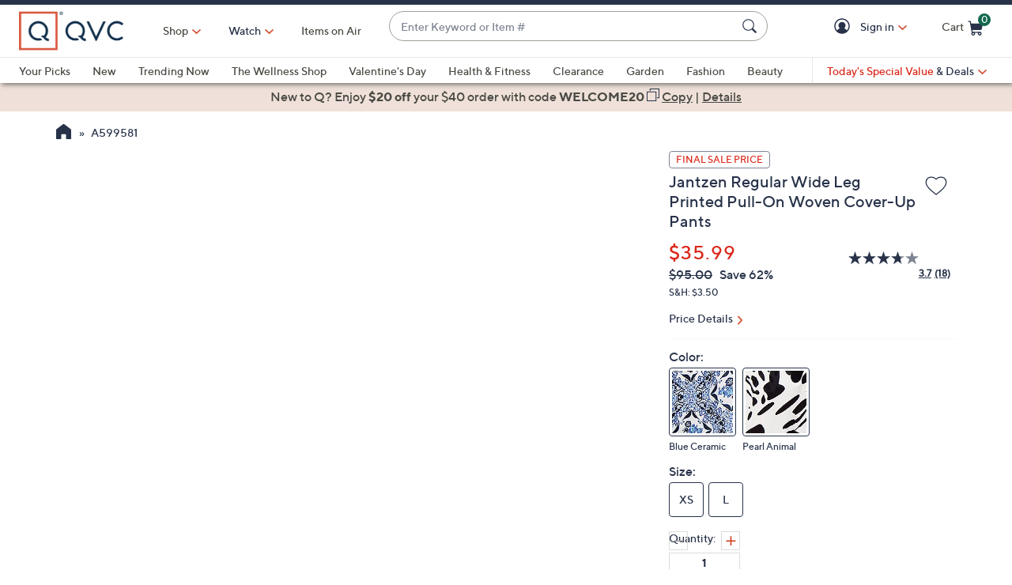

--- FILE ---
content_type: text/plain;charset=UTF-8
request_url: https://prod.accdab.net/beacon/gt?c=VwQ-rTLYuWmMCjidsR51xZ-n_yA
body_size: -118
content:
WVp5Tuah7LG6Eir-341c7ejslEkEK_amy569gs0

--- FILE ---
content_type: text/javascript; charset=utf-8
request_url: https://app.link/_r?sdk=web2.86.5&branch_key=key_live_nEkZQDuMhVduEieXjJYAfofbuzf0yGoe&callback=branch_callback__0
body_size: 71
content:
/**/ typeof branch_callback__0 === 'function' && branch_callback__0("1543115323322541684");

--- FILE ---
content_type: application/javascript
request_url: https://qvc3274061z.btttag.com/btt.js
body_size: 36624
content:
window._bttTagInit;(function(w){if(w._bttTagInit != undefined){return false;}w._bttTagInit = true;w._bttUtil={version:"5.5.0",prefix: "qvc3274061z",WP:window.performance,errp:3,wcdp:3,nav2:false,visEvent:true,vtEvent:true,tagVisDelay:300000,tagDelay:1000,tagBeacon:true,tagHidden:false,tagVars:{},tagParm:{},tagInit:false,parmFlag:false,landFlag:false,landVars:{},landSent:false,tagStart:0,cartLPurD:0,cartLPurV:0,tagEnd:0,curBeacon:{},curRCV:'',curRDY:false,sVars:{},bVars:{},cVars:{},visState:'',lnst:0,lpn:'',lpg:'',resP: {},ci: 0,wcdIntID: 0,rm: false,changeCheckFlag: true,sendDataFlag: true,errFlag: false,bttVT: false,mutObs:false,tlg:[],tti:0,ftti:0,totFrames:0,sessionID:'',xhrActive:[],nvgTmg:function(){var x={};try{x=this.WP.getEntriesByType('navigation')[0]}catch(e){x={};}return x;},resTmg:function(){var x={};try{x=this.WP.getEntriesByType('resource')}catch(e){x=false;}return x;},wcdHandler: function(){var _b = w._bttUtil, lastResP = _b.resP, c = 0, i = 0;if(Object.keys(_b.resP).length === 0){return;}function wcdCheck(){if(lastResP != _b.resP){i = 0;}!_b.changeCheckFlag && clearInterval(_b.wcdIntID);if(i < 4){_b.ci = w.bttUT.sendResPost(_b.resP, _b.ci);_b.clearWCD();lastResP = _b.resP;i++;}}wcdCheck();_b.wcdIntID = setInterval(wcdCheck, 7000);},setLastState: function(nst, pn, pg){this.lnst = nst;this.lpn = pn;this.lpg = pg;},clearWCD: function(){try{if(this.resCnt() >= 400){this.WP.clearResourceTimings();}}catch(e){}},fp:function(c){var fp=0,t=this;try{if(c!=undefined&&c==="c"){if(t.WP.getEntriesByType('paint').length>1){fp=parseInt(t.WP.getEntriesByType('paint')[1].startTime);}}else{if(t.WP.getEntriesByType('paint').length>0){fp=parseInt(t.WP.getEntriesByType('paint')[0].startTime);}}}catch(e){fp=0}return fp;},fmp:function(p){return 0;},pgSz:function(a){var totalPgEncSize=0,totalPgDecSize=0,imgEncSize=0,jsEncSize=0;if(a==undefined){a=0;}try{var WP= window.performance;var nvgTmg=WP.getEntriesByType('navigation')[0];var resTmg=WP.getEntriesByType('resource');var pgEncSize=nvgTmg["encodedBodySize"],pgDecSize=nvgTmg["decodedBodySize"];if(a>0){resTmg=resTmg.slice(a,resTmg.length);pgEncSize=0; pgDecSize=0;}for(var i in resTmg){var encSz=resTmg[i].encodedBodySize!=undefined?resTmg[i].encodedBodySize:0,decSz=resTmg[i].decodedBodySize!=undefined?resTmg[i].decodedBodySize:0,init=resTmg[i].initiatorType;totalPgEncSize += encSz;totalPgDecSize += decSz;imgEncSize += init==="img"||init==="image"||init==="icon"?encSz:0;jsEncSize += init==="script"?encSz:0;}}catch(e){totalPgEncSize=0,totalPgDecSize=0,imgEncSize=0,jsEncSize=0}return {pgSzEnc:totalPgEncSize,pgSzDec:totalPgDecSize,imgSz:imgEncSize,jsSz:jsEncSize}},resCnt:function(i){var x;try{var resTmg=this.resTmg();if(resTmg===false){return 0;}var resLen=resTmg.length;if(i==undefined){x=resLen;}else{x=resTmg.slice(i, resLen).length;}}catch(e){x=0;}return x;},cors: function(method, url) {var bx=new XMLHttpRequest();if(bx!=null){bx.open(method,url,true);bx.withCredentials=true;}else if(typeof XDomainRequest!="undefined"){bx=new XDomainRequest();bx.open(method,url);}else{bx=null;}return bx;},fireBeacon: function(evt) {if (!this.curRDY || this.curRCV===""){return false;}_bttWebVitals.updateCWV();try{this.sVars=Object.assign(JSON.parse(this.curBeacon['SYSTEMVARS']), this.sVars);this.curBeacon['SYSTEMVARS']=this.rmEnc(JSON.stringify(this.sVars));}catch(e){}try{this.cVars=Object.assign(JSON.parse(this.curBeacon['ECV']), this.cVars);this.curBeacon['ECV']=this.rmEnc(JSON.stringify(this.cVars));}catch(e){}try{var jStr=JSON.stringify(this.curBeacon);var SnDENC=btoa(jStr);if(!this.tagBeacon || !navigator.sendBeacon(this.curRCV, SnDENC)){var bx=this.cors('POST', this.curRCV);bx.send(SnDENC);}}catch(e){return false;}this.curBeacon={};this.curRCV="";this.curRDY=false;this.sVars={};return true;},trfChk:function(srch,url){if(typeof(srch)!='undefined'&&(srch.indexOf('|||')===-1&&url.indexOf(srch)!=-1)){return true;}else if(typeof(srch)!='undefined' && srch.indexOf('|||')!=-1){var srchArr = srch.split('|||'),srchLength=srchArr.length,ctr=0;for(var i in srchArr){if(url.indexOf(srchArr[i])!=-1){ctr++;}}if(ctr === srchLength){return true;}else{return false;}}else{return false;}},getTTI: function(){if(this.ftti > 0 && this.tti > 0){return Math.round(Math.min(this.ftti, this.tti));}else{if(typeof(this.ftti) === 'undefined'){this.ftti = 0;}if(typeof(this.tti) === 'undefined'){this.tti = 0;}return Math.round(Math.max(this.ftti, this.tti));}},getDomain: function(s){var d;if (s.match(/\/\//g) === null) {d = "NoDomain";}else {if (s.indexOf("//") > -1) {d = s.split('/')[2];}else {d = s.split('/')[0];}var nd = d;try {nd = nd.replace(/\./g, '');nd = nd.replace(/\:/g, '');if (isNaN(nd)) {if ((d.match(/\./g).length > 1)) {d = d.substring(d.indexOf(".") + 1);}else if ((d.match(/\./g).length == 0)) {d = "NoDomain";}}} catch (e) {d = s.split('://')[0];}}return d;},lclst: function(k,v){try{if(typeof(Storage)!=="undefined"){localStorage.setItem(k,v);}}catch(e){}},lclgt: function(k){var r=null;try{if(typeof(Storage)!=="undefined"){r=localStorage.getItem(k);}}catch(e){}return r;},getGUID: function(){GUIDC=this.lclgt("BTT_GUID_PV");if(GUIDC != null){try{var r=JSON.parse(GUIDC);this.GUID=r.GUID;this.GUIDC=GUIDC;this.cartLPurD=r.cartValDOY;this.cartLPurV=r.cartVal;}catch(e){}}},checkCVL: function(){if (this.tagVars.CVL > 0 || this.tagVars.PGV > 0){return;}var PNM=this.tagVars.pageName;if(PNM == "order"){var CVL=0, PGV=0, ONumBr=0;try{CVL=utag_data.order_total;if(CVL == 0 || CVL == undefined || CVL == 'undefined' || CVL == ''){return;}}catch(e){}try{ONumBr=utag_data.order_id;if(ONumBr == undefined || ONumBr == 'undefined' || ONumBr == ''){ONumBr=0;}}catch(e){}if(this.GUID == undefined || this.GUID == 'undefined' || this.GUID == null || this.GUID == ''){this.getGUID();}var lastOVal = this.lclgt("qvc3274061z-" + ONumBr);if(ONumBr!=0&&(lastOVal!=0&&lastOVal==CVL)){PGV=CVL;CVL=0;}else if((CVL==this.cartLPurV)&&((this.yyyydoy-this.cartLPurD)<3)){PGV=CVL;CVL=0;}else{this.cartLPurV=CVL;this.cartLPurD=this.yyyydoy;}this.tagVars.PGV = PGV;this.tagVars.CVL = CVL;this.tagVars.ONumBr = ONumBr;GUIDC = '{"GUID":"'+this.GUID+'","cartValDOY":"'+this.cartLPurD+'","cartVal":"'+this.cartLPurV+'"}';this.lclst("BTT_GUID_PV", GUIDC);if(lastOVal==undefined || lastOVal==0){this.lclst("qvc3274061z-"+ONumBr, CVL);}}},rmEnc: function(str) {var fStr="",strlen=str.length;for(var i=0;i<strlen;i++){if(str.charCodeAt(i)<=127){fStr+=str.charAt(i);}}return fStr;}};w._bttUACH = {uachSupported: false,browser: "none",bv: "",os: "none",osVersion: "",euos: "",bvzn: "",device: "none",log:{},init:function(){let _s=this;try{navigator.userAgentData.getHighEntropyValues(['brands','mobile','platform','platformVersion',]).then(function(ua){_s.log = ua;_s.uachSupported = true;let brandObj = _s.getBrand(ua.brands);_s.browser = brandObj["brand"];_s.bv = brandObj["version"];if(_s.browser === ""){_s.reset();return false;}_s.os = ua.platform;_s.osVersion = ua.platformVersion.split('.')[0];_s.euos = _s.os+" "+_s.osVersion;_s.bvzn = _s.browser+"-"+_s.bv;_s.device = _s.getDevice(ua.mobile);});}catch(e){}},getBrand: function(brands){let brand="", version="";try{for(let i in brands){brand = brands[i]["brand"];version = brands[i]["version"];if(brand.indexOf("Chrome") !== -1){brand = "Chrome";break;}}brand = brand.replace(/\=|\?/g,' ');}catch(e){}return {"brand":brand,"version":version};},getDevice: function(mobile){if(mobile === true){return "Mobile";}else{return "Desktop";}},reset: function(){let _s = this;_s.uachSupported = false;_s.browser = "none";_s.bv = "";_s.os = "none";_s.osVersion = "";_s.euos = "";_s.bvzn = "";_s.device = "none";}};w._bttUACH.init();w._bttFPS={init: false,QW: 4000,maxFrameLength: 50,totFrames: 0,fpsRuntime: 0,frmArr: [],lf: false,lsf: false,fps: 0,fpsLog: [],longFrames: 0,start: false,stopFps: false,frameCheck: function(t){var _BF=_bttFPS;if (_BF.stopFps || _BF.totFrames > 2000) {_BF.reset();return}if (!_BF.start){_BF.start = t;}_BF.totFrames++;_BF.frmArr.push(t);window.requestAnimationFrame(_BF.frameCheck);},reset: function(){var _BF = _bttFPS;_BF.stopFps = false;_BF.totFrames = 0;_BF.fpsRuntime = 0;_BF.frmArr = [];_BF.fps = 0;_BF.lf = false;_BF.lsf = false;_BF.longFrames = 0;},startFps: function(){var _BF = _bttFPS;if(!_BF.stopFps){_BF.reset();window.requestAnimationFrame(_BF.frameCheck);}},calcFps: function(spa, nstDiff){var _BU = window._bttUtil, _BF = this, frmLen = _BF.frmArr.length;_BF.stopFps = false;_BF.fpsRuntime = frmLen > 1 ? _BF.frmArr[frmLen - 1] - _BF.frmArr[0] : 0;if(_BF.totFrames == 0 || _BF.fpsRuntime == 0){_BF.fps = 0;}else{_BF.fps = Math.floor(_BF.totFrames / (_BF.fpsRuntime / 1000));}_BU.ftti = _BF.calcFTTI();_BF.reset();},calcFTTI: function(){var frmLen = this.frmArr.length,fcp = this.getFCP(),start = false; for(var i=0; i<frmLen; i++){var t = this.frmArr[i];if (!this.start) this.start = t;var secondIndex = Math.floor(t/1000);if(typeof this.fpsLog[secondIndex] === "undefined"){this.fpsLog[secondIndex] = 1;}else{this.fpsLog[secondIndex]++;}if(t < fcp){continue;}if(this.lsf && (t - this.lsf) >= this.QW){var tti = this.lsf;return Math.round(tti);}if(this.lf && (t - this.lf) >= this.maxFrameLength){this.longFrames++;this.lsf = t;}if(!this.lsf){this.lsf = t;}this.lf = t;}},getFCP: function(){try{var p = window.performance;if(typeof(p)=="object"){var fp = p.getEntriesByType('paint'), fcp;if(fp.length===2){fcp = fp[1].startTime;}else if(fp.length===1){fcp = fp[0].startTime;}else{fcp = p.timing.domContentLoadedEventEnd - p.timing.navigationStart;}}else{fcp = 0;}}catch(e){fcp=0;}return fcp;}};w._googleWebVitals=function(t){"use strict";class e{t;o=0;i=[];u(t){if(t.hadRecentInput)return;const e=this.i[0],n=this.i.at(-1);this.o&&e&&n&&t.startTime-n.startTime<1e3&&t.startTime-e.startTime<5e3?(this.o+=t.value,this.i.push(t)):(this.o=t.value,this.i=[t]),this.t?.(t)}}const n=()=>{const t=performance.getEntriesByType("navigation")[0];if(t&&t.responseStart>0&&t.responseStart<performance.now())return t},o=t=>{if("loading"===document.readyState)return"loading";{const e=n();if(e){if(t<e.domInteractive)return"loading";if(0===e.domContentLoadedEventStart||t<e.domContentLoadedEventStart)return"dom-interactive";if(0===e.domComplete||t<e.domComplete)return"dom-content-loaded"}}return"complete"},i=t=>{const e=t.nodeName;return 1===t.nodeType?e.toLowerCase():e.toUpperCase().replace(/^#/,"")},r=t=>{let e="";try{for(;9!==t?.nodeType;){const n=t,o=n.id?"#"+n.id:[i(n),...Array.from(n.classList).sort()].join(".");if(e.length+o.length>99)return e||o;if(e=e?o+">"+e:o,n.id)break;t=n.parentNode}}catch{}return e},s=new WeakMap;function a(t,e){return s.get(t)||s.set(t,new e),s.get(t)}let c=-1;const u=()=>c,d=t=>{addEventListener("pageshow",(e=>{e.persisted&&(c=e.timeStamp,t(e))}),!0)},f=(t,e,n,o)=>{let i,r;return s=>{e.value>=0&&(s||o)&&(r=e.value-(i??0),(r||void 0===i)&&(i=e.value,e.delta=r,e.rating=((t,e)=>t>e[1]?"poor":t>e[0]?"needs-improvement":"good")(e.value,n),t(e)))}},l=t=>{requestAnimationFrame((()=>requestAnimationFrame((()=>t()))))},h=()=>{const t=n();return t?.activationStart??0},m=(t,e=-1)=>{const o=n();let i="navigate";u()>=0?i="back-forward-cache":o&&(document.prerendering||h()>0?i="prerender":document.wasDiscarded?i="restore":o.type&&(i=o.type.replace(/_/g,"-")));return{name:t,value:e,rating:"good",delta:0,entries:[],id:`v5-${Date.now()}-${Math.floor(8999999999999*Math.random())+1e12}`,navigationType:i}},g=(t,e,n={})=>{try{if(PerformanceObserver.supportedEntryTypes.includes(t)){const o=new PerformanceObserver((t=>{Promise.resolve().then((()=>{e(t.getEntries())}))}));return o.observe({type:t,buffered:!0,...n}),o}}catch{}},p=t=>{let e=!1;return()=>{e||(t(),e=!0)}};let y=-1;const v=()=>"hidden"!==document.visibilityState||document.prerendering?1/0:0,b=t=>{"hidden"===document.visibilityState&&y>-1&&(y="visibilitychange"===t.type?t.timeStamp:0,T())},M=()=>{addEventListener("visibilitychange",b,!0),addEventListener("prerenderingchange",b,!0)},T=()=>{removeEventListener("visibilitychange",b,!0),removeEventListener("prerenderingchange",b,!0)},D=()=>{if(y<0){const t=h(),e=document.prerendering?void 0:globalThis.performance.getEntriesByType("visibility-state").filter((e=>"hidden"===e.name&&e.startTime>t))[0]?.startTime;y=e??v(),M(),d((()=>{setTimeout((()=>{y=v(),M()}))}))}return{get firstHiddenTime(){return y}}},E=t=>{document.prerendering?addEventListener("prerenderingchange",(()=>t()),!0):t()},P=[1800,3e3],L=(t,e={})=>{E((()=>{const n=D();let o,i=m("FCP");const r=g("paint",(t=>{for(const e of t)"first-contentful-paint"===e.name&&(r.disconnect(),e.startTime<n.firstHiddenTime&&(i.value=Math.max(e.startTime-h(),0),i.entries.push(e),o(!0)))}));r&&(o=f(t,i,P,e.reportAllChanges),d((n=>{i=m("FCP"),o=f(t,i,P,e.reportAllChanges),l((()=>{i.value=performance.now()-n.timeStamp,o(!0)}))})))}))},S=[.1,.25],w=t=>t.find((t=>1===t.node?.nodeType))||t[0];let _=0,k=1/0,F=0;const B=t=>{for(const e of t)e.interactionId&&(k=Math.min(k,e.interactionId),F=Math.max(F,e.interactionId),_=F?(F-k)/7+1:0)};let C;const O=()=>C?_:performance.interactionCount??0,j=()=>{"interactionCount"in performance||C||(C=g("event",B,{type:"event",buffered:!0,durationThreshold:0}))};let I=0;class A{l=[];h=new Map;m;p;v(){I=O(),this.l.length=0,this.h.clear()}M(){const t=Math.min(this.l.length-1,Math.floor((O()-I)/50));return this.l[t]}u(t){if(this.m?.(t),!t.interactionId&&"first-input"!==t.entryType)return;const e=this.l.at(-1);let n=this.h.get(t.interactionId);if(n||this.l.length<10||t.duration>e.T){if(n?t.duration>n.T?(n.entries=[t],n.T=t.duration):t.duration===n.T&&t.startTime===n.entries[0].startTime&&n.entries.push(t):(n={id:t.interactionId,entries:[t],T:t.duration},this.h.set(n.id,n),this.l.push(n)),this.l.sort(((t,e)=>e.T-t.T)),this.l.length>10){const t=this.l.splice(10);for(const e of t)this.h.delete(e.id)}this.p?.(n)}}}const W=t=>{const e=globalThis.requestIdleCallback||setTimeout;"hidden"===document.visibilityState?t():(e(t=p(t)),document.addEventListener("visibilitychange",t,{once:!0}))},q=[200,500];class N{m;u(t){this.m?.(t)}}const V=[2500,4e3],x=[800,1800],R=t=>{document.prerendering?E((()=>R(t))):"complete"!==document.readyState?addEventListener("load",(()=>R(t)),!0):setTimeout(t)};return t.CLSThresholds=S,t.FCPThresholds=P,t.INPThresholds=q,t.LCPThresholds=V,t.TTFBThresholds=x,t.onCLS=(t,n={})=>{const i=a(n=Object.assign({},n),e),s=new WeakMap;i.t=t=>{if(t?.sources?.length){const e=w(t.sources);if(e){const t=(n.generateTarget??r)(e.node);s.set(e,t)}}};((t,n={})=>{L(p((()=>{let o,i=m("CLS",0);const r=a(n,e),s=t=>{for(const e of t)r.u(e);r.o>i.value&&(i.value=r.o,i.entries=r.i,o())},c=g("layout-shift",s);c&&(o=f(t,i,S,n.reportAllChanges),document.addEventListener("visibilitychange",(()=>{"hidden"===document.visibilityState&&(s(c.takeRecords()),o(!0))})),d((()=>{r.o=0,i=m("CLS",0),o=f(t,i,S,n.reportAllChanges),l((()=>o()))})),setTimeout(o))})))})((e=>{const n=(t=>{let e={};if(t.entries.length){const n=t.entries.reduce(((t,e)=>t.value>e.value?t:e));if(n?.sources?.length){const t=w(n.sources);t&&(e={largestShiftTarget:s.get(t),largestShiftTime:n.startTime,largestShiftValue:n.value,largestShiftSource:t,largestShiftEntry:n,loadState:o(n.startTime)})}}return Object.assign(t,{attribution:e})})(e);t(n)}),n)},t.onFCP=(t,e={})=>{L((e=>{const i=(t=>{let e={timeToFirstByte:0,firstByteToFCP:t.value,loadState:o(u())};if(t.entries.length){const i=n(),r=t.entries.at(-1);if(i){const n=i.activationStart||0,s=Math.max(0,i.responseStart-n);e={timeToFirstByte:s,firstByteToFCP:t.value-s,loadState:o(t.entries[0].startTime),navigationEntry:i,fcpEntry:r}}}return Object.assign(t,{attribution:e})})(e);t(i)}),e)},t.onINP=(t,e={})=>{const n=a(e=Object.assign({},e),A);let i=[],s=[],c=0;const u=new WeakMap,l=new WeakMap;let h=!1;const p=()=>{h||(W(y),h=!0)},y=()=>{const t=n.l.map((t=>u.get(t.entries[0]))),e=s.length-50;s=s.filter(((n,o)=>o>=e||t.includes(n)));const o=new Set;for(const t of s){const e=v(t.startTime,t.processingEnd);for(const t of e)o.add(t)}const r=i.length-1-50;i=i.filter(((t,e)=>t.startTime>c&&e>r||o.has(t))),h=!1};n.m=t=>{const e=t.startTime+t.duration;let n;c=Math.max(c,t.processingEnd);for(let o=s.length-1;o>=0;o--){const i=s[o];if(Math.abs(e-i.renderTime)<=8){n=i,n.startTime=Math.min(t.startTime,n.startTime),n.processingStart=Math.min(t.processingStart,n.processingStart),n.processingEnd=Math.max(t.processingEnd,n.processingEnd),n.entries.push(t);break}}n||(n={startTime:t.startTime,processingStart:t.processingStart,processingEnd:t.processingEnd,renderTime:e,entries:[t]},s.push(n)),(t.interactionId||"first-input"===t.entryType)&&u.set(t,n),p()},n.p=t=>{if(!l.get(t)){const n=(e.generateTarget??r)(t.entries[0].target);l.set(t,n)}};const v=(t,e)=>{const n=[];for(const o of i)if(!(o.startTime+o.duration<t)){if(o.startTime>e)break;n.push(o)}return n},b=t=>{const e=t.entries[0],i=u.get(e),r=e.processingStart,s=Math.max(e.startTime+e.duration,r),a=Math.min(i.processingEnd,s),c=i.entries.sort(((t,e)=>t.processingStart-e.processingStart)),d=v(e.startTime,a),f=n.h.get(e.interactionId),h={interactionTarget:l.get(f),interactionType:e.name.startsWith("key")?"keyboard":"pointer",interactionTime:e.startTime,nextPaintTime:s,processedEventEntries:c,longAnimationFrameEntries:d,inputDelay:r-e.startTime,processingDuration:a-r,presentationDelay:s-a,loadState:o(e.startTime),longestScript:void 0,totalScriptDuration:void 0,totalStyleAndLayoutDuration:void 0,totalPaintDuration:void 0,totalUnattributedDuration:void 0};(t=>{if(!t.longAnimationFrameEntries?.length)return;const e=t.interactionTime,n=t.inputDelay,o=t.processingDuration;let i,r,s=0,a=0,c=0,u=0;for(const c of t.longAnimationFrameEntries){a=a+c.startTime+c.duration-c.styleAndLayoutStart;for(const t of c.scripts){const c=t.startTime+t.duration;if(c<e)continue;const d=c-Math.max(e,t.startTime),f=t.duration?d/t.duration*t.forcedStyleAndLayoutDuration:0;s+=d-f,a+=f,d>u&&(r=t.startTime<e+n?"input-delay":t.startTime>=e+n+o?"presentation-delay":"processing-duration",i=t,u=d)}}const d=t.longAnimationFrameEntries.at(-1),f=d?d.startTime+d.duration:0;f>=e+n+o&&(c=t.nextPaintTime-f),i&&r&&(t.longestScript={entry:i,subpart:r,intersectingDuration:u}),t.totalScriptDuration=s,t.totalStyleAndLayoutDuration=a,t.totalPaintDuration=c,t.totalUnattributedDuration=t.nextPaintTime-e-s-a-c})(h);return Object.assign(t,{attribution:h})};g("long-animation-frame",(t=>{i=i.concat(t),p()})),((t,e={})=>{globalThis.PerformanceEventTiming&&"interactionId"in PerformanceEventTiming.prototype&&E((()=>{j();let n,o=m("INP");const i=a(e,A),r=t=>{W((()=>{for(const e of t)i.u(e);const e=i.M();e&&e.T!==o.value&&(o.value=e.T,o.entries=e.entries,n())}))},s=g("event",r,{durationThreshold:e.durationThreshold??40});n=f(t,o,q,e.reportAllChanges),s&&(s.observe({type:"first-input",buffered:!0}),document.addEventListener("visibilitychange",(()=>{"hidden"===document.visibilityState&&(r(s.takeRecords()),n(!0))})),d((()=>{i.v(),o=m("INP"),n=f(t,o,q,e.reportAllChanges)})))}))})((e=>{const n=b(e);t(n)}),e)},t.onLCP=(t,e={})=>{const o=a(e=Object.assign({},e),N),i=new WeakMap;o.m=t=>{if(t.element){const n=(e.generateTarget??r)(t.element);i.set(t,n)}};((t,e={})=>{E((()=>{const n=D();let o,i=m("LCP");const r=a(e,N),s=t=>{e.reportAllChanges||(t=t.slice(-1));for(const e of t)r.u(e),e.startTime<n.firstHiddenTime&&(i.value=Math.max(e.startTime-h(),0),i.entries=[e],o())},c=g("largest-contentful-paint",s);if(c){o=f(t,i,V,e.reportAllChanges);const n=p((()=>{s(c.takeRecords()),c.disconnect(),o(!0)}));for(const t of["keydown","click","visibilitychange"])addEventListener(t,(()=>W(n)),{capture:!0,once:!0});d((n=>{i=m("LCP"),o=f(t,i,V,e.reportAllChanges),l((()=>{i.value=performance.now()-n.timeStamp,o(!0)}))}))}}))})((e=>{const o=(t=>{let e={timeToFirstByte:0,resourceLoadDelay:0,resourceLoadDuration:0,elementRenderDelay:t.value};if(t.entries.length){const o=n();if(o){const n=o.activationStart||0,r=t.entries.at(-1),s=r.url&&performance.getEntriesByType("resource").filter((t=>t.name===r.url))[0],a=Math.max(0,o.responseStart-n),c=Math.max(a,s?(s.requestStart||s.startTime)-n:0),u=Math.min(t.value,Math.max(c,s?s.responseEnd-n:0));e={target:i.get(r),timeToFirstByte:a,resourceLoadDelay:c-a,resourceLoadDuration:u-c,elementRenderDelay:t.value-u,navigationEntry:o,lcpEntry:r},r.url&&(e.url=r.url),s&&(e.lcpResourceEntry=s)}}return Object.assign(t,{attribution:e})})(e);t(o)}),e)},t.onTTFB=(t,e={})=>{((t,e={})=>{let o=m("TTFB"),i=f(t,o,x,e.reportAllChanges);R((()=>{const r=n();r&&(o.value=Math.max(r.responseStart-h(),0),o.entries=[r],i(!0),d((()=>{o=m("TTFB",0),i=f(t,o,x,e.reportAllChanges),i(!0)})))}))})((e=>{const n=(t=>{let e={waitingDuration:0,cacheDuration:0,dnsDuration:0,connectionDuration:0,requestDuration:0};if(t.entries.length){const n=t.entries[0],o=n.activationStart||0,i=Math.max((n.workerStart||n.fetchStart)-o,0),r=Math.max(n.domainLookupStart-o,0),s=Math.max(n.connectStart-o,0),a=Math.max(n.connectEnd-o,0);e={waitingDuration:i,cacheDuration:r-i,dnsDuration:s-r,connectionDuration:a-s,requestDuration:t.value-a,navigationEntry:n}}return Object.assign(t,{attribution:e})})(e);t(n)}),e)},t}({});w._bttWebVitals = {lcp: '()',inp: '()',inpStart: '()',clsScore: '()',clsStart: '()',inpOffset: 0,fidDur: 0,fidStart:0,clsScoreTmp: '',clsStartTmp: '',reportCLS: true,navTimings: {},lcpLog: [],inpLil: [],inpLim: {},inpEnt: [],inpLog: {},minEvtID:Infinity,maxEvtID:0,eventCount:0,fidEventLog: [],fidLog: [],clsLog: [],clsLogTmp: [],lcpMetric: {},clsMetric: {},inpMetric: {},inpLoafLongestScript: {},init:function(){var self = this;this.initNAV();this.initFID();this.initLCPMetric();this.initCLSMetric();this.initINPMetric();this.initUserClickEvent();this.initINP();},processLCP: function (metric) {_bttWebVitals.lcp = metric.value;_bttWebVitals.lcpMetric = metric;},processCLS: function (metric) {_bttWebVitals.clsScore = metric.value;_bttWebVitals.clsStart = metric.attribution?.largestShiftEntry?.startTime ?? '()';_bttWebVitals.clsMetric = metric;},processINP: function (metric) {_bttWebVitals.inp = metric.value;_bttWebVitals.inpStart = metric.attribution.interactionTime;var longEnt = metric.entries.sort(function (a, b){return (b.duration - a.duration ||b.processingEnd -b.processingStart -(a.processingEnd - a.processingStart));})[0];_bttWebVitals.inpLog['type'] = longEnt.name;_bttWebVitals.inpLog['target'] = longEnt.target;_bttWebVitals.inpLog['start'] = longEnt.startTime;_bttWebVitals.inpMetric = metric;const loafs = metric?.attribution?.longAnimationFrameEntries;if (loafs && loafs.length > 0) {_bttWebVitals.inpLoafLongestScript = loafs.reduce(function (script, entry) {if (entry.scripts && entry.scripts.length > 0) {const lScript = entry.scripts.reduce(function (ms, s) {return ms.duration >= s.duration ? ms : s;}, entry.scripts[0]);return script.duration >= lScript.duration ? script : lScript;}return script;}, {duration: 0});}},initLCPMetric: function () {try {var self = this;w._googleWebVitals.onLCP(self.processLCP, {reportAllChanges: true});}catch(e){};},initCLSMetric: function () {try {var self = this;w._googleWebVitals.onCLS(self.processCLS, {reportAllChanges: true});}catch(e){};},initINPMetric: function () {try {var self = this;w._googleWebVitals.onINP(self.processINP, {reportAllChanges: true});}catch(e){};},initUserClickEvent: function () {try {document.addEventListener("click", function () {_bttUtil.sVars['userEventCount'] = (_bttUtil.sVars['userEventCount'] ?? 0) + 1;});}catch(e){};},getTBT: function() {try {fcp = _bttFPS.getFCP();tti = _bttUtil.getTTI();tbt = 0;if (tti == 0 || fcp > tti) {return 0;}for (var i = 0; i < _bttUtil.tlg.length; i++) {dur = _bttUtil.tlg[i].duration;stTm = _bttUtil.tlg[i].startTime;if (stTm > fcp && stTm < tti && dur > 50) {tbt += (dur - 50);}}return Math.round(tbt);}catch (e) {return 0}},updateLCP: function(entry){_bttWebVitals.lcp = Math.round(entry.startTime);try{const navEnt = performance.getEntriesByType("navigation")[0];const resEnts = performance.getEntriesByType("resource");var resEnt;for (let i=0; i<resEnts.length-1; i++){if(resEnts[i].name===entry.url){resEnt = resEnts[i];break;}}const ttfb = navEnt.responseStart;const reqS = Math.max(ttfb, resEnt ? resEnt.requestStart || resEnt.startTime : 0);const resE = Math.max(reqS, resEnt ? resEnt.responseEnd : 0);const rndT = Math.max(resE, entry ? entry.startTime : 0);_bttWebVitals.lcpLog = {LCP: rndT,URL: entry.url,ELE: entry.element,};_bttWebVitals.lcpLog['SUB'] = [{name: "ttfb", time: ttfb, perc: Math.round((1000*ttfb)/rndT)/10},{name: "rld", time: reqS-ttfb, perc: Math.round((1000*(reqS-ttfb))/rndT)/10},{name: "rlt", time: resE-reqS, perc: Math.round((1000*(resE-reqS))/rndT)/10},{name: "erd", time: rndT-resE, perc: Math.round((1000*(rndT-resE))/rndT)/10}];}catch(e){}},updateCLS: function(entry){var _bWV=_bttWebVitals, _bU=_bttUtil;if (!entry.hadRecentInput && _bU.fp('c') > 0 && _bWV.reportCLS) {var clsEnt = _bWV.clsLogTmp;const firstEntry = clsEnt[0];const lastEntry = clsEnt[clsEnt.length - 1];if (_bttWebVitals.clsScoreTmp &&entry.startTime - lastEntry.startTime < 1000 &&entry.startTime - firstEntry.startTime < 5000) {_bWV.clsScoreTmp += entry.value;_bWV.clsLogTmp.push(entry);}else {_bWV.clsScoreTmp = entry.value;_bWV.clsStartTmp = Math.round(entry.startTime);_bWV.clsLogTmp = [entry];}if (_bWV.clsScoreTmp > _bWV.clsScore) {_bWV.clsScore = _bWV.clsScoreTmp;_bWV.clsStart = _bWV.clsStartTmp;_bWV.clsLog = _bWV.clsLogTmp;}if(_bWV.clsScore > 100){_bWV.clsScore = 0;_bWV.clsStart = 0;}}},updateFID: function(entry, po){_bttWebVitals.fidDur = Math.round(entry.processingStart - entry.startTime);_bttWebVitals.fidStart = Math.round(entry.startTime);_bttWebVitals.fidLog = entry;var noEntry = !_bttWebVitals.inpLil.some(function (interaction) {return interaction.entries.some(function (prevEntry) {return (entry.duration === prevEntry.duration &&entry.startTime === prevEntry.startTime);});});if (noEntry) {_bttWebVitals.updateINP(entry);}po.disconnect();},updateNAV: function(entry){_bttWebVitals.navTimings=entry;},initINP: function(){var self = this;try {const po = new PerformanceObserver(function(entryList, po) {entryList.getEntries().forEach(self.updateINP);});po.observe({type: 'event', buffered: true, durationThreshold: 40});} catch (e) {}if(!window.performance.interactionCount){try {const po = new PerformanceObserver(function(entryList, po) {entryList.getEntries().forEach(self.estEvents);});po.observe({type: 'event', buffered: true, durationThreshold: 0});} catch (e) {}}},initLCP: function(){var self = this;try{const po = new PerformanceObserver(function(entryList, po){entryList.getEntries().forEach(self.updateLCP);});po.observe({type: 'largest-contentful-paint',buffered: true,});}catch(e){}},estEvents:function(entry){try{if(!entry.interactionId){return;}_bttWebVitals.minEvtID = Math.min(_bttWebVitals.minEvtID, entry.interactionId);_bttWebVitals.maxEvtID = Math.max(_bttWebVitals.maxEvtID, entry.interactionId);_bttWebVitals.eventCount = _bttWebVitals.maxEvtID ? (_bttWebVitals.maxEvtID - _bttWebVitals.minEvtID) / 7 + 1 : 0;}catch(e){}},updateINP:function(entry){try{if(!entry.interactionId){return;}var minLI = _bttWebVitals.inpLil[_bttWebVitals.inpLil.length - 1];var exInt = _bttWebVitals.inpLim[entry.interactionId];if (exInt ||_bttWebVitals.inpLil.length < 10 ||entry.duration > minLI.latency) {if (exInt) {exInt.entries.push(entry);exInt.latency = Math.max(exInt.latency, entry.duration);}else {var interaction = {id: entry.interactionId,latency: entry.duration,entries: [entry],};_bttWebVitals.inpLim[interaction.id] = interaction;_bttWebVitals.inpLil.push(interaction);}_bttWebVitals.inpLil.sort(function (a, b) { return b.latency - a.latency; });_bttWebVitals.inpLil.splice(10).forEach(function (i) {delete _bttWebVitals.inpLim[i.id];});}}catch(e){}},calcINP: function(){try{var intCount = window.performance.interactionCount ? window.performance.interactionCount : _bttWebVitals.eventCount;var candIdx = Math.min(_bttWebVitals.inpLil.length - 1, Math.floor(intCount / 50));var inpA = _bttWebVitals.inpLil[candIdx];if (inpA && inpA.latency !== _bttWebVitals.inp) {_bttWebVitals.inp = inpA.latency;_bttWebVitals.inpEnt = inpA.entries;try{if (inpA.entries.length){var longEnt = inpA.entries.sort(function (a, b){return (b.duration - a.duration ||b.processingEnd -b.processingStart -(a.processingEnd - a.processingStart));})[0];_bttWebVitals.inpLog['type'] = longEnt.name;_bttWebVitals.inpLog['target'] = longEnt.target;_bttWebVitals.inpLog['start'] = longEnt.startTime;_bttWebVitals.inpStart = Math.round(longEnt.startTime).toString();_bttWebVitals.inpStart -= _bttWebVitals.inpOffset;_bttWebVitals.inpOffset += _bttWebVitals.inpStart;}}catch(e){};}}catch(e){}},resetINP: function(){_bttWebVitals.inp='()';_bttWebVitals.inpStart='()';_bttWebVitals.inpEnt=[];_bttWebVitals.inpLil=[];_bttWebVitals.inpLog={};_bttWebVitals.minEvtID=Infinity;_bttWebVitals.maxEvtID=0;_bttWebVitals.eventCount=0;},initFID: function(){var self = this;try{const po = new PerformanceObserver(function(entryList, po){entryList.getEntries().forEach(function(entry){self.updateFID(entry, po)});});po.observe({type: 'first-input',buffered: true,});}catch(e){}},initNAV: function(){var self = this;try{const po = new PerformanceObserver(function(entryList, po){entryList.getEntries().forEach(function(entry){self.updateNAV(entry, po)});});po.observe({type: 'navigation',buffered: true,});}catch(e){}},initCLS: function(){try {var self = this;const po = new PerformanceObserver(function(entryList, po){entryList.getEntries().forEach(self.updateCLS);});po.observe({type: 'layout-shift',buffered: true,});if(po && !_bttUtil.visEvent){_bttWebVitals.onHidden();}}catch(e){}},onHidden: function(){function onHiddenOrPageHide(event){if (event.type === 'pagehide' || document.visibilityState === 'hidden') {_bttWebVitals.reportCLS = false;_bttWebVitals.clsScore = '()';_bttWebVitals.clsStart = '()';removeEventListener('visibilitychange', onHiddenOrPageHide, true);removeEventListener('pagehide', onHiddenOrPageHide, true);}};addEventListener('visibilitychange', onHiddenOrPageHide, true);addEventListener('pagehide', onHiddenOrPageHide, true);},updateCWV: function(){var _bWV=_bttWebVitals, _bU=_bttUtil;if(!_bU.bttVT && !_bU.landSent){_bU.curBeacon['firstPaint']=_bU.fp();_bU.curBeacon['fCPnt']=_bU.fp('c');_bU.curBeacon['LCP']=_bWV.lcp;_bU.curBeacon['TBT']=_bWV.getTBT();_bU.curBeacon['tti']=_bU.getTTI();_bU.curBeacon['CLS']=_bWV.clsScore;_bU.curBeacon['CLSe']=_bWV.clsStart;}try{_bU.sVars['navDur']=Math.round(_bttWebVitals.navTimings.duration).toString();_bU.sVars['navType']=_bttWebVitals.navTimings.type;_bU.sVars['loadEventStart']=Math.round(_bttWebVitals.navTimings.loadEventStart).toString();_bU.sVars['loadEventEnd']=Math.round(_bttWebVitals.navTimings.loadEventEnd).toString();_bU.sVars['visState']=_bU.visState;if(_bU.sVars.hasOwnProperty('userEventCount')){_bU.sVars['userEventCount']=String(_bU.sVars['userEventCount']);}}catch(err){}try{var ECV=JSON.parse(_bU.curBeacon['ECV']);try{ECV['INPEventType']=_bWV.inpLog['type'].toString();}catch(e){}try{ECV['INPTargetSelector']=_bWV.getINPTargetSelector();}catch(e){}try{ECV['INPStart']=_bWV.inpLog['start'].toString();}catch(e){}_bU.curBeacon['ECV']=JSON.stringify(ECV);}catch(e){}var VSCP={};try{VSCP=JSON.parse(_bU.curBeacon['VITALSCOPE']);}catch(e){}if(_bU.bttVT && _bU.curBeacon.hasOwnProperty('eventType')){if(_bU.curBeacon['eventType'] == '5'){_bWV.calcINP();_bU.curBeacon['INP']=_bWV.inp;_bU.curBeacon['INPs']=_bWV.inpStart;_bU.curBeacon['FIDd']=_bWV.inp;_bU.curBeacon['FIDs']=_bWV.inpStart;var inpE=_bWV.inpLog['type']?.toString();if(inpE && inpE != ''){VSCP['INPEventType']=inpE.startsWith('key') ? 'keyboard' : 'pointer';}VSCP['INPStart']=_bWV.inpStart;try{VSCP['INPTargetSelector']=_bWV.getVTINPTargetSelector();}catch(e){}}} else {try{_bU.curBeacon['INP']=_bWV.inpMetric?.value;_bU.curBeacon['FIDd']=_bWV.inpMetric?.value;_bU.curBeacon['INPs']=_bWV.getINPStart();_bU.curBeacon['FIDs']=_bWV.getINPStart();VSCP['INPEventType']=_bWV.getINPEventType();VSCP['INPInputDelay']=_bWV.getINPInputDelay();VSCP['INPNextPaintTime']=_bWV.getINPNextPaintTime();VSCP['INPPresentationDelay']=_bWV.getINPPresentationDelay();VSCP['INPProcessingDuration']=_bWV.getINPProcessingDuration();VSCP['INPStart']=_bWV.getINPStart();VSCP['INPTargetSelector']=_bWV.getINPTargetSelector();VSCP['FIDStart']=_bWV.getFIDStart();VSCP['FIDDuration']=_bWV.fidDur;VSCP['FIDTargetSelector']=_bWV.getFIDTargetSelector();}catch(e){}try{VSCP['CLSLargestShiftSelector']=_bWV.getCLSLargestShiftSelector();VSCP['CLSLargestShiftStart']=_bWV.getCLSLargestShiftStart();VSCP['CLSLayoutShiftCount']=_bWV.getCLSLayoutShiftCount();VSCP['CLSScore']=_bWV.getCLSScore();VSCP['CLSShiftLogShiftNumShiftValueShiftStartTimeShiftSourcesCount']=_bWV.getCLSShiftLogShiftNumShiftValueShiftStartTimeShiftSourcesCount();}catch(e){}try{VSCP['LCPURL']=_bWV.getLCPURL();VSCP['LCPSelector']=_bWV.getLCPSelector();VSCP['LCPElementRenderDelayMS']=_bWV.getLCPElementRenderDelayMS();VSCP['LCPElementRenderDelayPercentage']=_bWV.getLCPElementRenderDelayPercentage();VSCP['LCPResourceLoadDelayMS']=_bWV.getLCPResourceLoadDelayMS();VSCP['LCPResourceLoadDelayPercentage']=_bWV.getLCPResourceLoadDelayPercentage();VSCP['LCPResourceLoadTimeMS']=_bWV.getLCPResourceLoadTimeMS();VSCP['LCPResourceLoadTimePercentage']=_bWV.getLCPResourceLoadTimePercentage();VSCP['LCPTimeToFirstByteMS']=_bWV.getLCPTimeToFirstByteMS();VSCP['LCPTimeToFirstBytePercentage']=_bWV.getLCPTimeToFirstBytePercentage();}catch(e){}try{VSCP['LOAFLongestScriptDuration']=_bWV.getLOAFLongestScriptDuration();VSCP['LOAFLongestScriptInvoker']=_bWV.getLOAFLongestScriptInvoker();VSCP['LOAFLongestScriptSourceURL']=_bWV.getLOAFLongestScriptSourceURL();VSCP['LOAFLongestScriptStart']=_bWV.getLOAFLongestScriptStart();}catch(e){}}try{_bU.curBeacon['VITALSCOPE']=_bU.rmEnc(JSON.stringify(VSCP));}catch(e){}_bWV.resetINP();},getCLSLargestShiftSelector: function(){return _bttWebVitals.clsMetric?.attribution?.largestShiftTarget ?? '()';},getCLSLargestShiftStart: function(){const value = _bttWebVitals.clsMetric?.attribution?.largestShiftEntry?.startTime;return typeof(value) === "number" ? Math.round(value).toString() : '()';},getCLSLayoutShiftCount: function(){ return _bttWebVitals.clsMetric?.entries?.length?.toString() ?? '()'; },getCLSScore: function(){const value = _bttWebVitals.clsMetric?.value;return typeof(value) === "number" ? value.toString() : '()';},getCLSShiftLogShiftNumShiftValueShiftStartTimeShiftSourcesCount: function(){if (!_bttWebVitals.clsMetric || !_bttWebVitals.clsMetric.entries || _bttWebVitals.clsMetric.entries.length == 0) return '()';let clsString = _bttWebVitals.clsMetric.entries.reduce(function (res, cls, i) {return res + `{${i},${cls.value},${cls.startTime},${cls.sources.length}}`;}, "");if (clsString.length > 255) {clsString = clsString.substring(0, 255);clsString = clsString.substring(0, clsString.lastIndexOf('}') + 1);}return clsString;},getFIDStart: function(){ const value = _bttWebVitals.fidStart;return typeof(value) === "number" ? Math.round(value).toString() : '()';},getFIDTargetSelector: function(){function getSelector(el){if (el.tagName && el.tagName.toLowerCase() == "html") return "html";var str = el.tagName ? el.tagName.toLowerCase() : "";if (el.id) str += `#${el.id}`;if (el.className && typeof el.className.trim === "function") str += `.${el.className.trim().split(/\s+/).join(".")}`;if (str != "" && document.querySelectorAll(str).length == 1) return str;return getSelector(el.parentNode) + (str != "" ? ` > ${str}` : "");}if (_bttWebVitals.fidLog && _bttWebVitals.fidLog.target && _bttWebVitals.fidLog.target.outerHTML) {let fidTargetCV = getSelector(_bttWebVitals.fidLog.target);if (fidTargetCV.length > 255) {fidTargetCV = fidTargetCV.substring(0, 256);fidTargetCV = result.substring(0, Math.max([".", "#", " ", ">"].map((char) => fidTargetCV.lastIndexOf(char))));}return fidTargetCV;}return '()';},getINPEventType: function(){ return _bttWebVitals.inpMetric?.attribution?.interactionType ?? '()'; },getINPInputDelay: function(){const value = _bttWebVitals.inpMetric?.attribution?.inputDelay;return typeof(value) === "number" ? Math.round(value).toString() : '()';},getINPNextPaintTime: function(){const value = _bttWebVitals.inpMetric?.attribution?.nextPaintTime;return typeof(value) === "number" ? Math.round(value).toString() : '()';},getINPPresentationDelay: function(){const value = _bttWebVitals.inpMetric?.attribution?.presentationDelay;return typeof(value) === "number" ? Math.round(value).toString() : '()';},getINPProcessingDuration: function(){const value = _bttWebVitals.inpMetric?.attribution?.processingDuration;return typeof(value) === "number" ? Math.round(value).toString() : '()';},getINPStart: function(){const value = _bttWebVitals.inpMetric?.attribution?.interactionTime;return typeof(value) === "number" ? Math.round(value).toString() : '()';},getINPTarget: function(){ return '()';},getINPTargetSelector: function(){ return _bttWebVitals.inpMetric?.attribution?.interactionTarget ?? '()'; },getVTINPTargetSelector: function(){function getSelector(el){if (el.tagName && el.tagName.toLowerCase() == "html") return "html";var str = el.tagName ? el.tagName.toLowerCase() : "";if (el.id) str += `#${el.id}`;if (el.className && typeof el.className.trim === "function") str += `.${el.className.trim().split(/\s+/).join(".")}`;if (str != "" && document.querySelectorAll(str).length == 1) return str;return getSelector(el.parentNode) + (str != "" ? ` > ${str}` : "");}try{if (_bttWebVitals.inpLog && _bttWebVitals.inpLog.target && _bttWebVitals.inpLog.target.outerHTML) {let inpTarget = getSelector(_bttWebVitals.inpLog.target);if (inpTarget.length > 255) {inpTarget = inpTarget.substring(0, 256);}return inpTarget;}}catch(e){}return '';},getLCPElementRenderDelayMS: function(){const value = _bttWebVitals.lcpMetric?.attribution?.elementRenderDelay;return typeof(value) === "number" ? Math.round(value).toString() : '()';},getLCPElementRenderDelayPercentage: function(){const value = _bttWebVitals.lcpMetric?.attribution?.elementRenderDelay;return typeof(value) === "number" ? Math.round(value * 100 / _bttWebVitals.lcpMetric.value).toString() : '()';},getLCPResourceLoadDelayMS: function(){const value = _bttWebVitals.lcpMetric?.attribution?.resourceLoadDelay;return typeof(value) === "number" ? Math.round(value).toString() : '()';},getLCPResourceLoadDelayPercentage: function(){const value = _bttWebVitals.lcpMetric?.attribution?.resourceLoadDelay;return typeof(value) === "number" ? Math.round(value * 100 / _bttWebVitals.lcpMetric.value).toString() : '()';},getLCPResourceLoadTimeMS: function(){const value = _bttWebVitals.lcpMetric?.attribution?.resourceLoadDuration;return typeof(value) === "number" ? Math.round(value).toString() : '()';},getLCPResourceLoadTimePercentage: function(){const value = _bttWebVitals.lcpMetric?.attribution?.resourceLoadDuration;return typeof(value) === "number" ? Math.round(value * 100 / _bttWebVitals.lcpMetric.value).toString() : '()';},getLCPTimeToFirstByteMS: function(){const value = _bttWebVitals.lcpMetric?.attribution?.timeToFirstByte;return typeof(value) === "number" ? Math.round(value).toString() : '()';},getLCPTimeToFirstBytePercentage: function(){const value = _bttWebVitals.lcpMetric?.attribution?.timeToFirstByte;return typeof(value) === "number" ? Math.round(value * 100 / _bttWebVitals.lcpMetric.value).toString() : '()';},getLCPSelector: function(){const el = _bttWebVitals.lcpMetric?.attribution?.target;if (typeof el === "string" &&el.trim().length > 0 &&/^[a-zA-Z.#]/.test(el.trim())) {return el.trim();}return "()";},getLCPURL: function(){if (_bttWebVitals.lcpMetric?.attribution?.url) {return _bttWebVitals.lcpMetric?.attribution?.url;}try{if (_bttWebVitals.lcpMetric?.attribution?.target) {return `${_bttWebVitals.lcpMetric.attribution.lcpEntry.element.nodeName}`;}}catch(e){}return "()";},getLOAFLongestScriptDuration: function(){const value = _bttWebVitals.inpLoafLongestScript?.duration;return typeof(value) === "number" ? Math.round(value).toString() : '()';},getLOAFLongestScriptInvoker: function(){ return _bttWebVitals.inpLoafLongestScript?.invoker ?? '()'; },getLOAFLongestScriptSourceURL: function(){ return _bttWebVitals.inpLoafLongestScript?.sourceURL ?? '()'; },getLOAFLongestScriptStart: function(){const value = _bttWebVitals.inpLoafLongestScript?.startTime;return typeof(value) === "number" ? Math.round(value).toString() : '()';},};_bttWebVitals.init();w._bttErr={a:[],b:[],c:0,post: function(p) {try {var p=_bttUtil.tagVars;var t=window._bttErr,jStr="",url = 'https://d.btttag.com/err.rcv?siteID=qvc3274061z&nStart=' +p.nStart+'&pageName='+p.pageName+'&txnName='+p.txnName+'&sessionID='+p.sID+'&pgTm='+p.pgTm+'&pageType='+p.pageType+'&AB='+p.AB+'&DCTR='+p.DCTR+'&CmpN='+p.CmpN+'&CmpM='+p.CmpM+'&CmpS='+p.CmpS,c=0;if(t.a.length===0||t.c>30){return false;}t.a=t.errDup(t.a);jStr=JSON.stringify(t.a);t.a=[];var SnDENC=btoa(jStr);var bx=window._bttUtil.cors('POST', url);bx.send(SnDENC);t.c++;}catch(e){}return true;},errDup: function(b) {var c=[],m=[];try{var ln=b.length;for(var i=0;i<ln;i++){k=b[i].msg+String(b[i].line);if(m[k]===undefined){c.push(b[i]);m[k]=b[i];}else{m[k].eCnt+=1;}}} catch (e) {c=b;}return c;},capture:function(msg, url, lineNo, columnNo, error, errorType){try{var str=msg.toLowerCase(),eTp="",_b=this,t=+new Date(),st="";if(typeof(url)==="undefined"){url="";}if(typeof(error) != "undefined"){if(error.hasOwnProperty('stack') && error.stack.indexOf('\n') != -1){st=error.stack.split('\n    ').join("~~");}else if(error.hasOwnProperty('stack')){st=error.stack;}else{st=error.toString();}}if(str.indexOf("script error")!=-1){var message = {msg: "Script error",url:url,eCnt:1,time: t};_b.a.push(message);_b.b.push(message);}else{if(typeof(errorType) != "undefined"){eTp=errorType;}else if(error.name!==undefined){eTp=error.name;}else{eTp='Other';}var eObj = {msg:st,eTp:eTp,eCnt:1,url:url,line:lineNo,col:columnNo,time:t};_b.a.push(eObj);_b.b.push(eObj);}}catch(e){}},captSec:function(url, lineNo, ts, src, disp){try{try{if(url.split('//').length>1){var fqdn=url.split('//')[1].split('?')[0].split('/')[0];var fqdnArr=fqdn.split(".");var dmn=fqdnArr.length>2?fqdnArr.slice(1).join('.'):fqdn;}else{var dmn=url;}}catch(e){var dmn=url;}var _b=this, eTp="CSPViolation";if(typeof(disp)!='undefined'&&disp=="report"){eTp="CSPReportViolation";}var eObj = {msg:"",stack:"",eTp:eTp,gTp:"security",eCnt:1,url:url,line:lineNo,fNm:dmn,col:0,src:src,time:ts};_b.a.push(eObj);_b.b.push(eObj);}catch(e){}}};})(window);(function(){(function(){var TO=new Date(),_BU=window._bttUtil,_BF=window._bttFPS,_BWV=window._bttWebVitals,start = new Date(TO.getFullYear(), 0, 0),diff = TO - start,doy = Math.floor(diff / 86400000),doy_diff=0,LTM=TO.getTime(),TY=TO.getFullYear(),yyyydoy=TY+''+doy,BTT_GUID=0,GUID_N="BTT_GUID_PV",GUIDC='',LPurV=0,LPurD=0,NVSTR=0,LEC=0,LLET=GTM(),orderTND=0,LDCT=GTM(),LDIT=GTM(),NOWT=GTM(),SHi=screen.height,SWi=screen.width,TULC='BTT_ULTM',SIDC="BTT_X0siD",tver="eRev4.0.1",t_ul=LTM,t_ul=0,bd=document.getElementsByTagName('BODY')[0],TxN="Unnamed_Pages",bttCamp="",CVL='0',CSID='0',WCDp=3.00000000000,WCDctt='Onload',WCDctv=0,WCDc='BTT_WCD_Collect',WCDs='off',wcd=0,WCDtt='c',ERRp=3,ERRs='off',cnm="BTT_Collect",BTT_CL='on',ECL=0,TYP="",PTDB="",PNM="Unnamed_Page",BVL=0,pgTm=0,firstPaint=0,fCPnt=0,fmp=0,tti=0,fps_tti=0,lt_tti=0,avgFPS=0,FIDs=0,FIDd=0,LCP=0,TBT=0,INP=0,INPs=0,CLSe=0,CLS=0,ScrnH=0,ScrnW=0,ZiCd=0,SERank=0,PGV=0,CV6='0',CV7='0',CV8='0',CV9='0',CV10='0',ST1=0,ST2=0,ST3=0,ST4=0,ST5=0,ECV=new Map(),SYSTEMVARS=new Map(),VITALSCOPE=new Map(),BOTS=new Map(),COOKIES=new Map(),NATIVEAPP=new Map(),c_count='0',co_count='0',ONumBr='0',RTM=0,NTS=1,NvsR=1,btt_URL=window.location.href,URLq=GUtQ(btt_URL),DM=GtDmn(window.location.href),ruleNo = 0,AB="Default",CmpS="Other",CmpM="None",CmpN="",DCTR="Default",RefURL=document.referrer.slice(0,700),docRef=document.referrer,gCS={},glbCmpMed={},campSrcKey='qvc3274061z-campSource',campMedKey ='qvc3274061z-campMedium';_BU.yyyydoy=yyyydoy;try{_BU.visState=document.visibilityState;}catch(e){}try{_BU.tagStart=_BU.WP.now();}catch(e){}var TM=TO.getTime();var TMs=rdm3D()+''+rdm3D()+''+rdm3D()+''+rdm3D()+''+rdm3D()+''+rdm3D();var BTT_X0siD=TMs.substring(0,19)+'';var EXPs=TM + 1800000;var ses_exp = TO.setTime(EXPs);try{var gCS=JSON.parse('{"1":{"sourceName":"Google","sourceUrlSearch":"google.com","pageUrlSearch":""},"3":{"sourceName":"Bing","sourceUrlSearch":"bing.com","pageUrlSearch":""},"5":{"sourceName":"Yahoo","sourceUrlSearch":"yahoo.com","pageUrlSearch":""},"9":{"sourceName":"Facebook","sourceUrlSearch":"facebook.com","pageUrlSearch":""},"11":{"sourceName":"Yahoo","sourceUrlSearch":"yahoo.com","pageUrlSearch":""},"13":{"sourceName":"Twitter","sourceUrlSearch":"twitter.com","pageUrlSearch":""},"15":{"sourceName":"LinkedIn","sourceUrlSearch":"linkedin.com","pageUrlSearch":""},"17":{"sourceName":"Monetate","sourceUrlSearch":"monetate.com","pageUrlSearch":""},"21":{"sourceName":"Instagram","sourceUrlSearch":"instagram.com","pageUrlSearch":""},"23":{"sourceName":"Facebook","sourceUrlSearch":"","pageUrlSearch":"fbclid"},"25":{"sourceName":"Google","sourceUrlSearch":"","pageUrlSearch":"gclid"}}');}catch(e){}var CmpSJson = lclgt(campSrcKey,"json");if(CmpSJson == 0){if(RefURL.length===0){CmpS="Direct";CmpM="None";}for(var src in gCS){var refSrch=gCS[src].sourceUrlSearch,pgSrch=gCS[src].pageUrlSearch,rFlg=false,pFlg=false;if(refSrch!==null&&refSrch!=""){rFlg=refSrch;}else{rFlg=true;}if(pgSrch!==null&&pgSrch!=""){pFlg=pgSrch;}else{pFlg=true;}if(rFlg===true&&pFlg===true){continue;}if(rFlg!=true){rFlg=_BU.trfChk(rFlg,docRef);}if(pFlg!=true){pFlg=_BU.trfChk(pFlg,btt_URL);}if(rFlg===true&&pFlg===true){CmpS = gCS[src].sourceName;break;}}if(CmpS==="Other"){CmpS=GtDmn(document.referrer);if(CmpS==="NoDomain"){CmpS="Other";}}}else{CmpS=CmpSJson}lclst(campSrcKey,'{"value":"'+CmpS+'","expires":'+EXPs+'}');try{var glbCmpMed=[{"mediumName":"Display","referrerSearch":"","hrefSearch":"fbclid=","customCode":""},{"mediumName":"Affiliate","referrerSearch":"","hrefSearch":"affiliate","customCode":""},{"mediumName":"Email","referrerSearch":"","hrefSearch":"cm_mmc=InternalEmail","customCode":""},{"mediumName":"Email","referrerSearch":"","hrefSearch":"utm_medium=email","customCode":""},{"mediumName":"Email","referrerSearch":"","hrefSearch":"cm_mmc=EMAIL","customCode":""},{"mediumName":"Email","referrerSearch":"","hrefSearch":"utm_medium=Email","customCode":""},{"mediumName":"Paid Search","referrerSearch":"","hrefSearch":"gclid","customCode":""},{"mediumName":"Paid Search","referrerSearch":"bing.com","hrefSearch":"msclkid","customCode":""},{"mediumName":"Paid Search","referrerSearch":"yahoo.com","hrefSearch":"msclkid","customCode":""},{"mediumName":"Paid Search","referrerSearch":"aol.com","hrefSearch":"msclkid","customCode":""},{"mediumName":"Paid Search","referrerSearch":"","hrefSearch":"utm_medium=CPC|||utm_source=","customCode":""},{"mediumName":"Paid Search","referrerSearch":"","hrefSearch":"utm_medium=PPC|||utm_source=","customCode":""},{"mediumName":"Paid Search","referrerSearch":"","hrefSearch":"utm_medium=ppc|||utm_source=","customCode":""},{"mediumName":"Paid Search","referrerSearch":"","hrefSearch":"utm_medium=cpc|||utm_source=","customCode":""},{"mediumName":"Display","referrerSearch":"","hrefSearch":"dclid","customCode":""},{"mediumName":"Display","referrerSearch":"","hrefSearch":"source=fb","customCode":""},{"mediumName":"Display","referrerSearch":"","hrefSearch":"source=ig","customCode":""},{"mediumName":"Display","referrerSearch":"","hrefSearch":"source=mg","customCode":""},{"mediumName":"Display","referrerSearch":"","hrefSearch":"source=an","customCode":""},{"mediumName":"Display","referrerSearch":"","hrefSearch":"utm_medium=CPM|||utm_source=","customCode":""},{"mediumName":"Display","referrerSearch":"","hrefSearch":"utm_medium=banner|||utm_source=","customCode":""},{"mediumName":"Display","referrerSearch":"","hrefSearch":"utm_medium=display|||utm_source=","customCode":""},{"mediumName":"Display","referrerSearch":"","hrefSearch":"utm_medium=cpm|||utm_source=","customCode":""},{"mediumName":"Affiliate","referrerSearch":"rakuten.com/","hrefSearch":"","customCode":""},{"mediumName":"Affiliate","referrerSearch":"rakuten.ca","hrefSearch":"","customCode":""},{"mediumName":"Affiliate","referrerSearch":"dealsea.com","hrefSearch":"","customCode":""},{"mediumName":"Social","referrerSearch":"linkedin.com","hrefSearch":"","customCode":""},{"mediumName":"Social","referrerSearch":"facebook.com","hrefSearch":"","customCode":""},{"mediumName":"Social","referrerSearch":"tumblr.com","hrefSearch":"","customCode":""},{"mediumName":"Social","referrerSearch":"twitter.com","hrefSearch":"","customCode":""},{"mediumName":"Social","referrerSearch":"instagram.com","hrefSearch":"","customCode":""},{"mediumName":"Social","referrerSearch":"plus.google.com","hrefSearch":"","customCode":""},{"mediumName":"Social","referrerSearch":"plus.url.google.com","hrefSearch":"","customCode":""},{"mediumName":"Social","referrerSearch":"pinterest.com","hrefSearch":"","customCode":""},{"mediumName":"Social","referrerSearch":"https://t.co","hrefSearch":"","customCode":""},{"mediumName":"Social","referrerSearch":"like2buy.curalate","hrefSearch":"","customCode":""},{"mediumName":"Display","referrerSearch":"","hrefSearch":"cm_mmc=DIS","customCode":""},{"mediumName":"Social","referrerSearch":"","hrefSearch":"cm_mmc=TW","customCode":""},{"mediumName":"Social","referrerSearch":"","hrefSearch":"cm_mmc=FB","customCode":""},{"mediumName":"Social","referrerSearch":"","hrefSearch":"cm_mmc=IG","customCode":""},{"mediumName":"Organic Search","referrerSearch":"bing","hrefSearch":"","customCode":""},{"mediumName":"Organic Search","referrerSearch":"google","hrefSearch":"","customCode":""},{"mediumName":"Organic Search","referrerSearch":"search.yahoo.com","hrefSearch":"","customCode":""},{"mediumName":"Organic Search","referrerSearch":"www.ask.com","hrefSearch":"","customCode":""},{"mediumName":"Organic Search","referrerSearch":"isearch.avg.com","hrefSearch":"","customCode":""},{"mediumName":"Organic Search","referrerSearch":"baidu.com","hrefSearch":"","customCode":""},{"mediumName":"Organic Search","referrerSearch":"yandex","hrefSearch":"","customCode":""}]}catch(e){}try{}catch(e){}var CmpMJson = lclgt(campMedKey,"json");if(CmpMJson == 0){for(var src in glbCmpMed){var refSrch, hrefSrch, custCodeSrch, custCodeVal, refFlag = false, hrefFlag = false, custCodeFlag = false;if(glbCmpMed[src].referrerSearch !== null && glbCmpMed[src].referrerSearch != ""){refSrch = glbCmpMed[src].referrerSearch;}else{refFlag = true;}if(glbCmpMed[src].hrefSearch !== null && glbCmpMed[src].hrefSearch != ""){hrefSrch = glbCmpMed[src].hrefSearch;}else{hrefFlag = true;}if(glbCmpMed[src].customCode !== null && glbCmpMed[src].customCode != ""){custCodeSrch = glbCmpMed[src].customCode;}else{custCodeFlag = true;}if(typeof(refSrch)!='undefined' && (refSrch.indexOf('|||')===-1 && document.referrer.indexOf(refSrch)!=-1)){refFlag = true;}else if(typeof(refSrch)!='undefined' && refSrch.indexOf('|||')!=-1){var srchArr = refSrch.split('|||'),srchLength=srchArr.length,ctr=0;for(var i in srchArr){if(window.location.href.indexOf(srchArr[i])!=-1){ctr++;}}if(ctr === srchLength){refFlag = true;}}if(typeof(hrefSrch)!='undefined' && (hrefSrch.indexOf('|||')===-1 && window.location.href.indexOf(hrefSrch)!=-1)){hrefFlag = true;}else if(typeof(hrefSrch)!='undefined' && hrefSrch.indexOf('|||')!=-1){var srchArr = hrefSrch.split('|||'),srchLength=srchArr.length,ctr=0;for(var i in srchArr){if(window.location.href.indexOf(srchArr[i])!=-1){ctr++;}}if(ctr === srchLength){hrefFlag = true;}}if(typeof(custCodeSrch)!='undefined' && custCodeSrch != ""){custCodeFlag = true;custCodeVal = custCodeSrch;}if(refFlag === true && hrefFlag === true && custCodeFlag === true){CmpM=glbCmpMed[src].mediumName;if(typeof(custCodeVal)!="undefined"){CmpM=custCodeVal;}break;}}}else{CmpM=CmpMJson}lclst(campMedKey,'{"value":"'+CmpM+'","expires":'+EXPs+'}');var pageURL = window.location.href;var rules = {};var testURLSource = function(url, ruleset) {var rule, match, success = 0,RG;for (var key in ruleset) {if (ruleset.hasOwnProperty(key)) {rule = ruleset[key];match = 0;}for (var idx in rule.t) {if (rule.t.hasOwnProperty(idx)) {if(url.indexOf(rule.t[idx]) > -1){match++;}}}if (match == rule.t.length) {success = 1;RG = rule.i;break;}};if (success == 1) {return RG;}else {return 0;}};try{var ruleNo = testURLSource(pageURL, rules);}catch(e){}function RDM(){return Math.random()*100;}if(cku(TULC)!=0){t_ul=cku(TULC);}function RND(v){return Math.round(v);}var BTT_Perf=window.performance||window.mozPerformance||window.msPerformance||window.webkitPerformance||{};try{var PT=performance.timing||{},WP=window.performance||{};}catch(e){var PT={},WP={};}if ((PT)&&(PT.navigationStart)){var RCd='unset';try{var RL=WP.getEntriesByType("resource");if((RL.length)>0){RTM=1;WP.setResourceTimingBufferSize(400);}}catch(e){console.log("Resource timings not supported");}}else{NTS=0;var SIH=window.setInterval(function(){lclst(TULC,'{"value":"'+new Date().getTime()+'"}')},2000);}function GtDmn(s){var d;if(s.match(/\:\/\//g) === null){d = "NoDomain";}else{if (s.indexOf("//") > -1){d = s.split('/')[2];}else{d = s.split('/')[0];}var nd = d;try{nd = nd.replace(/\./g,'');nd = nd.replace(/\:/g,'');if(isNaN(nd)){if((d.match(/\./g).length > 1 )){d = d.substring(d.indexOf(".") + 1);}else if((d.match(/\./g).length== 0)){d = "NoDomain";}}}catch(e){d = s.split('://')[0];}}return d;}function GUtQ(s){try{var u=s.split('?')[0];}catch(err){return "NoURLtoQMark";}return u;}PT.legacyNavigationStart=GTM();function rdm3D(){var TD=Math.floor((Math.random()*888)+100);return TD;}var sidset=false;if(sidset==false && lclgt(SIDC,"json")!=0){BTT_X0siD=lclgt(SIDC,"json");}if(typeof(Storage)!=="undefined"){GUIDC=lclgt(GUID_N,"json");}else{GUIDC=cku(GUID_N);}if(GUIDC != 0){try{var r=JSON.parse(GUIDC);BTT_GUID=r.GUID,LPurD=r.cartValDOY,LPurV=r.cartVal;if(LPurD<=365){LPurD=TO.getFullYear() + '' + LPurD;LPurD=parseInt(LPurD);}doy_diff=yyyydoy-LPurD;}catch(e){GUIDC = 0;}}try{if(typeof(_bttUtil)!='undefined'){_bttUtil.GUID = BTT_GUID;_bttUtil.GUIDC = GUIDC;_bttUtil.cartLPurV = LPurV;_bttUtil.cartLPurD = LPurD;}}catch(e){}if(typeof(window.bttUT)!='undefined'){window.bttUT.GUID = BTT_GUID;window.bttUT.GUIDC = GUIDC;}lclst(SIDC,'{"value":"'+BTT_X0siD+'","expires":"'+EXPs+'"}');var EXPg=TM + 31536000000;var gID_exp=TO.setTime(EXPg);window.BTTtag_ssI=BTT_X0siD;window._bttUtil.sessionID = BTT_X0siD;if(lclgt(cnm,"json")!=0){BTT_CL=lclgt(cnm,"json");}else{if((RDM())>100){BTT_CL='off';}lclst(cnm,'{"value":"'+BTT_CL+'","expires":"'+EXPs+'"}');}if(BTT_CL=='off'){return;}_bttUtil.tagParm=BG(1);window.addEventListener("bttVT",function (e) {handleVT();},false);if(window.bttTag_Running == undefined){window.bttTag_Running = 'Running';try{document.addEventListener("visibilitychange", function checkCVL(evt) {if (evt.type === 'pagehide' || document.visibilityState === "hidden") {try {_bttUtil.checkCVL();if (_bttUtil.tagVars.CVL > 0 && _bttUtil.tagVars.CVL != _bttUtil.curBeacon['cartValue']) {_bttUtil.curBeacon['cartValue'] = _bttUtil.tagVars.CVL;}if (_bttUtil.tagVars.PGV > 0 && _bttUtil.tagVars.PGV != _bttUtil.curBeacon['pageValue']) {_bttUtil.curBeacon['pageValue'] = _bttUtil.tagVars.PGV;}} catch (e) {}}});}catch(e){}if(document.readyState==="complete"){BTTGetTMGS();}else{if (window.addEventListener){window.addEventListener('load',BTTGetTMGS,false);}else if(window.attachEvent){window.attachEvent('onload',BTTGetTMGS);}}}function EUCi(s){return encodeURIComponent(s);}function CKI(c_nm){}function cku(c_name){var i,x,y,ARRc=document.cookie.split(";");for(i=0;i< ARRc.length;i++){x=ARRc[i].substr(0,ARRc[i].indexOf("="));y=ARRc[i].substr(ARRc[i].indexOf("=")+1);x=x.replace(/^\s+|\s+$/g,"");if(x==c_name){return unescape(y);}}return 0;}function lclst(k,v){if(typeof(Storage)!=="undefined"){localStorage.setItem(k,v);}}function lclgt(k,t){if(typeof(Storage)!=="undefined"){var r=0;if(localStorage.getItem(k)!==null){if(t=="json"){try{var lclJSON=JSON.parse(localStorage.getItem(k));if(lclJSON.hasOwnProperty('GUID')){r=JSON.stringify(lclJSON);}else if(lclJSON.hasOwnProperty('expires')){if(lclJSON.expires > TM){r=lclJSON.value;}}}catch(e){console.log(1+" "+e);if(k.indexOf("-campaign")!= -1){r=0;}else{r=localStorage.getItem(k);}}}else{r=localStorage.getItem(k);}}return r;}else{return cku(k);}}function BTTGetTMGS(){if (_bttUtil.tagInit){return;}_bttUtil.tagInit=true;if (typeof navigator === 'undefined' || navigator === null || typeof navigator.sendBeacon === 'undefined' || navigator.sendBeacon === null || typeof navigator.sendBeacon !== 'function'){_bttUtil.tagBeacon=false;}document.addEventListener("visibilitychange", function sendData(evt){if (evt.type === 'pagehide' || document.visibilityState === "hidden"){try{_bttUtil.bVars['isTrusted']=String(evt.isTrusted);_bttUtil.sVars['tagTime']=String(Math.round(evt.timeStamp));}catch(e){}_bttUtil.tagHidden=true;_bttUtil.fireBeacon("vis");}});if (_bttUtil.visEvent && _bttUtil.tagBeacon){setTimeout(function(){bttBeacon("hold")}, _bttUtil.tagDelay);setTimeout(function(){_bttUtil.fireBeacon("timeout")}, _bttUtil.tagVisDelay);}else{setTimeout(function(){bttBeacon("timeout")}, _bttUtil.tagDelay);}if(RTM==1){if(lclgt(WCDc,'json')!=0){WCDs=lclgt(WCDc,'json');}else{if((RDM())<=WCDp){WCDs='on';wcd=1;}else{WCDs='off';wcd=0;}}if(WCDs=='off'){wcd=0;}else{wcd=1;}lclst(WCDc,'{"value":"'+WCDs+'","expires":"'+EXPs+'"}');}if(lclgt("BTT_ERR_COLLECT",'json')!=0){ERRs=lclgt("BTT_ERR_COLLECT",'json');}else{if((RDM())<=ERRp){ERRs='on';}else{ERRs='off';}}lclst("BTT_ERR_COLLECT",'{"value":"'+ERRs+'","expires":"'+EXPs+'"}');var INCLU="y";var Sstr="";if(((WCDs=='on')||(WCDtt=='s'))&&(INCLU=="y")){setTimeout(wcdBeacon, _bttUtil.tagDelay+100);}if(ERRs=='on'){setInterval(window._bttErr.post, _bttUtil.tagDelay+4000);}}function wcdBeacon(){var PMs={};if(Object.keys(_bttUtil.tagParm).length !== 0){PMs=_bttUtil.tagParm;} else {PMs=BG(1);_bttUtil.tagParm=PMs;}var urlNoPrm=btt_URL.split('?')[0],b_a=(urlNoPrm.indexOf('://')+3),b_b=urlNoPrm.indexOf('.',b_a),bLen = urlNoPrm.split('/').length,file=urlNoPrm.split('/')[bLen-1];var resParams = {nStart: PMs[1],pageName: PMs[2],pageType: PTDB,txnName: PMs[3],trig: pgTm,pgTm: pgTm,sID: BTT_X0siD,gID: BTT_GUID,WCDtt: "c",NVSTR: "0",fullPage: "true",bRes:{URL:urlNoPrm,h:urlNoPrm.substring(b_a,b_b),dmn:GtDmn(btt_URL),f:file,rdS:PMs[5],rdE:PMs[6],fS:PMs[7],dLS:PMs[8],dLE:PMs[9],cS:PMs[10],sCS:PMs[11],cE:PMs[12],rqS:PMs[13],rS:PMs[14],rE:PMs[15],d:PMs[16],sT:0,e:"document",i:"html",dz:0,ez:0,xz:0}};_bttUtil.resP = resParams;_bttUtil.ci = 0;_bttUtil.wcdHandler();}function bttBeacon(tagEv){if(_bttUtil.landSent){return;}_bttUtil.sVars['tagEvent']=tagEv;NOWT=GTM();LEC++;ECV=new Map();SYSTEMVARS=new Map();VITALSCOPE=new Map();BOTS=new Map();COOKIES=new Map();NATIVEAPP=new Map();try{CV7 = (function() {try {if (utag_data["cp.cartQty"] == "0") {return "True";} else if (utag_data["cp.cartQty"] !== "0") {return "False";} else {return void 0;}} catch (e) {}})();}catch(err){}try{CV8 = (function(){if(typeof(window.ttMETA)!=='undefined'){var value=[];window.ttMETA.forEach(function(element){value.push(element.CampaignId + "_" + element.RecipeId)});return value.sort().join('|');}})();}catch(err){}try{CV9 = (function(){if(typeof(window.ttMETA)!=='undefined'){var value=[];window.ttMETA.forEach(function(element){if (element.CampaignId === '270844'){value.push(element.CampaignId + "_" + element.RecipeId)}});var result = value.sort().join('|'); return result === '' ? void 0 : result;}})();}catch(err){}try{var cvt=(function(){if(utag_data.page_type.replaceAll(" ", "_").replaceAll(":", "").toLowerCase()==='product-listing-category' && location.pathname.split("/")[2] === "_"){return "plp-"+location.pathname.split("/")[1];}else{return void 0;}})();cvt=_bttUtil.rmEnc(cvt.toString());ECV.set('CV12',cvt);}catch(err){}try{var cvt=(function(){if(utag_data.page_type.replaceAll(" ", "_").replaceAll(":", "").toLowerCase()==='product-listing-category' && location.pathname.split("/")[2] != "_" && location.pathname.split("/")[1] != "_"){return "plp-"+location.pathname.split("/")[2];}else{return void 0;}})();cvt=_bttUtil.rmEnc(cvt.toString());ECV.set('CV13',cvt);}catch(err){}try{var cvt=(function(){if(typeof pageName!="undefined"){return};if(window._bttWebVitals&&window._bttWebVitals.lcpLog&&window._bttWebVitals.lcpLog.ELE&&window._bttWebVitals.lcpLog.ELE.outerHTML){let lcpElement=String(window._bttWebVitals.lcpLog.ELE.outerHTML).replace(/=/g,"%26#61").replace(/\</g,"%26lt").replace(/\?/g,"%26#63").replace(/"/g,"%26quot").replace(/&/g,"%26amp");if(lcpElement.length>255){lcpElement=lcpElement.substring(0,255);} return lcpElement;}})();cvt=_bttUtil.rmEnc(cvt.toString());ECV.set('CUSTOMVAR1',cvt);}catch(err){}try{var cvt=(function(){function getCLSTarget(entries){var lrgEnt=entries.reduce(function(a,b){return a&&a.value>b.value?a:b;});if(lrgEnt&&lrgEnt.sources&&lrgEnt.sources.length){var lrgSrc=lrgEnt.sources.reduce(function(a,b){return a.node&&a.previousRect.width*a.previousRect.height>b.previousRect.width*b.previousRect.height?a:b;});if(lrgSrc&&lrgSrc.node&&lrgSrc.node.outerHTML){return lrgSrc.node.outerHTML.toString().replace(/=/g,"%26#61").replace(/\</g,"%26lt").replace(/\?/g,"%26#63").replace(/"/g,"%26quot").replace(/&/g,"%26amp");}else if(lrgSrc&&lrgSrc.node&&lrgSrc.node.textContent){return lrgSrc.node.textContent.replace(/\</g,"%26lt").replace(/\?/g,"%26#63").replace(/"/g,"%26quot").replace(/&/g,"%26amp");}}} if(typeof pageGroupNoDash!="undefined"){return;} let _b=window._bttWebVitals;if(_b&&_b.clsLog&&_b.clsLog.length!=0){var clsLSE=getCLSTarget(_b.clsLog);if(clsLSE&&clsLSE.length>255){clsLSE=clsLSE.substring(0,255);} return clsLSE;}})();cvt=_bttUtil.rmEnc(cvt.toString());ECV.set('CUSTOMVAR2',cvt);}catch(err){}try{var cvt=(function(){if(typeof pageName!="undefined"){return};if(window._bttWebVitals&&_bttWebVitals.fidLog&&_bttWebVitals.fidLog.target&&_bttWebVitals.fidLog.target.outerHTML){let fidTargetCV=String(_bttWebVitals.fidLog.target.outerHTML).replace(/=/g,"%26#61").replace(/\</g,"%26lt").replace(/\?/g,"%26#63").replace(/"/g,"%26quot").replace(/&/g,"%26amp");if(fidTargetCV.length>255){fidTargetCV=fidTargetCV.substring(0,255);} return fidTargetCV;}})();cvt=_bttUtil.rmEnc(cvt.toString());ECV.set('CUSTOMVAR3',cvt);}catch(err){}try{var cvt="";cvt=_bttUtil.rmEnc(cvt.toString());ECV.set('INPEventType',cvt);}catch(err){}try{var cvt=(function(){if(typeof pageName!="undefined"){return};if(window._bttWebVitals&&_bttWebVitals.lcpLog&&_bttWebVitals.lcpLog.SUB&&_bttWebVitals.lcpLog.SUB.length==4){return _bttWebVitals.lcpLog.SUB[0].time;}})();cvt=_bttUtil.rmEnc(cvt.toString());ECV.set('CUSTOMNUM1',cvt);}catch(err){}try{var cvt="";cvt=_bttUtil.rmEnc(cvt.toString());ECV.set('INPStart',cvt);}catch(err){}try{var cvt="";cvt=_bttUtil.rmEnc(cvt.toString());ECV.set('INPTarget',cvt);}catch(err){}try{var cvt=(function(){if(typeof pageName!="undefined"){return};if(window._bttWebVitals&&_bttWebVitals.fidStart){return _bttWebVitals.fidStart;}})();cvt=_bttUtil.rmEnc(cvt.toString());ECV.set('CUSTOMNUM11',cvt);}catch(err){}try{var cvt=(function(){if(typeof pageName!="undefined"){return};if(window._bttWebVitals&&_bttWebVitals.lcpLog&&_bttWebVitals.lcpLog.SUB&&_bttWebVitals.lcpLog.SUB.length==4){return _bttWebVitals.lcpLog.SUB[1].time;}})();cvt=_bttUtil.rmEnc(cvt.toString());ECV.set('CUSTOMNUM2',cvt);}catch(err){}try{var cvt=(function(){if(typeof pageName!="undefined"){return};if(window._bttWebVitals&&_bttWebVitals.lcpLog&&_bttWebVitals.lcpLog.SUB&&_bttWebVitals.lcpLog.SUB.length==4){return _bttWebVitals.lcpLog.SUB[2].time;}})();cvt=_bttUtil.rmEnc(cvt.toString());ECV.set('CUSTOMNUM3',cvt);}catch(err){}try{var cvt=(function(){if(typeof pageName!="undefined"){return};if(window._bttWebVitals&&_bttWebVitals.lcpLog&&_bttWebVitals.lcpLog.SUB&&_bttWebVitals.lcpLog.SUB.length==4){return _bttWebVitals.lcpLog.SUB[3].time;}})();cvt=_bttUtil.rmEnc(cvt.toString());ECV.set('CUSTOMNUM4',cvt);}catch(err){}try{var cvt=(function(){if(typeof pageName!="undefined"){return};if(window._bttWebVitals&&_bttWebVitals.lcpLog&&_bttWebVitals.lcpLog.SUB&&_bttWebVitals.lcpLog.SUB.length==4){return window._bttWebVitals.lcpLog.SUB[0].perc;}})();cvt=_bttUtil.rmEnc(cvt.toString());ECV.set('CUSTOMNUM5',cvt);}catch(err){}try{var cvt=(function(){if(typeof pageName!="undefined"){return};if(window._bttWebVitals&&_bttWebVitals.lcpLog&&_bttWebVitals.lcpLog.SUB&&_bttWebVitals.lcpLog.SUB.length==4){return window._bttWebVitals.lcpLog.SUB[1].perc;}})();cvt=_bttUtil.rmEnc(cvt.toString());ECV.set('CUSTOMNUM6',cvt);}catch(err){}try{var cvt=utag_data['cp.globalUserId'];cvt=_bttUtil.rmEnc(cvt.toString());ECV.set('QVC_GUID',cvt);}catch(err){}try{var cvt=window.navigator.userAgent;cvt=_bttUtil.rmEnc(cvt.toString());ECV.set('CV1',cvt);}catch(err){}try{var cvt=(function(){if(location.href.indexOf('isMobileApp=True')>-1){return "True";}else{return void 0;}})();cvt=_bttUtil.rmEnc(cvt.toString());ECV.set('CV2',cvt);}catch(err){}try{var cvt=(function(){if(typeof pageName!="undefined"){return};if(window._bttWebVitals&&_bttWebVitals.lcpLog&&_bttWebVitals.lcpLog.SUB&&_bttWebVitals.lcpLog.SUB.length==4){return window._bttWebVitals.lcpLog.SUB[2].perc;}})();cvt=_bttUtil.rmEnc(cvt.toString());ECV.set('CUSTOMNUM7',cvt);}catch(err){}try{var cvt=(function(){try{var x = location.href.split("deviceName=")[1].split("&")[0];var y = decodeURIComponent(x); return y}catch(e){return void 0;} })();cvt=_bttUtil.rmEnc(cvt.toString());ECV.set('CV3',cvt);}catch(err){}try{var cvt=(function(){if(typeof(window.adobeTarget) !=='undefined' && window.adobeTarget.atErrors){var value=[];window.adobeTarget.atErrors.forEach(function(element){value.push(element.location + "_" + element.message)});return value.sort().join('|');}})();cvt=_bttUtil.rmEnc(cvt.toString());ECV.set('adobe_target_errors',cvt);}catch(err){}try{var cvt=(function(){if(typeof pageName!="undefined"){return};if(window._bttWebVitals&&_bttWebVitals.lcpLog&&_bttWebVitals.lcpLog.SUB&&_bttWebVitals.lcpLog.SUB.length==4){return window._bttWebVitals.lcpLog.SUB[3].perc;}})();cvt=_bttUtil.rmEnc(cvt.toString());ECV.set('CUSTOMNUM8',cvt);}catch(err){}try{var cvt=(function(){if(typeof pageName!="undefined"){return};if(!window._bttWebVitals||!_bttWebVitals.clsLog||_bttWebVitals.clsLog.length==0){return;} return _bttWebVitals.clsLog.length;})();cvt=_bttUtil.rmEnc(cvt.toString());ECV.set('CUSTOMNUM9',cvt);}catch(err){}try{var cvt=(function(){function getCLSLargestShiftTime(entries){var largestEntry=entries.reduce(function(a,b){return a&&a.value>b.value?a:b;});return largestEntry.startTime;} if(typeof pageGroupNoDash!="undefined"){return;};if(window._bttWebVitals&&_bttWebVitals.clsLog&&_bttWebVitals.clsLog.length!=0){clsLST=getCLSLargestShiftTime(_bttWebVitals.clsLog);return clsLST;}})();cvt=_bttUtil.rmEnc(cvt.toString());ECV.set('CUSTOMNUM10',cvt);}catch(err){}try{var cvt=utag_data.page_id;cvt=_bttUtil.rmEnc(cvt.toString());ECV.set('CV0',cvt);}catch(err){}try{var cvt=product.productType;cvt=_bttUtil.rmEnc(cvt.toString());ECV.set('CV4',cvt);}catch(err){}try{var cvt=(function(){try{var x = document.cookie.split("uattr=")[1].split(";")[0];var y = decodeURIComponent(x); return y}catch(e){return void 0;} })();cvt=_bttUtil.rmEnc(cvt.toString());ECV.set('CV5',cvt);}catch(err){}try{var cvt=(function() { if (typeof pageGroupNoDash != "undefined") { return void 0; }; if (window._bttWebVitals && window._bttWebVitals.lcpLog && window._bttWebVitals.lcpLog.URL) { let lcpURL = String(window._bttWebVitals.lcpLog.URL) .replace(/=/g, "%3D") .replace(/\?/g, "%3F") .replace(/&/g, "%26") .replace(/\</g, "%3C") .replace(/\>/g, "%3E"); if (lcpURL.length > 255) { lcpURL = lcpURL.substring(0, 255); } return lcpURL; } else { return void 0; } })();cvt=_bttUtil.rmEnc(cvt.toString());ECV.set('CV6',cvt);}catch(err){}try{var cvt=(function(){if(typeof(window.ttMETA)!=='undefined'){var value=[];window.ttMETA.forEach(function(element){value.push(element.CampaignId + "_" + element.RecipeId)});return value.sort().join('|');}})();cvt=_bttUtil.rmEnc(cvt.toString());ECV.set('CV14',cvt);}catch(err){}try{var cvt=_bttUACH.euos;cvt=_bttUtil.rmEnc(cvt.toString());SYSTEMVARS.set('euos',cvt);}catch(err){}try{var cvt='';cvt=_bttUtil.rmEnc(cvt.toString());SYSTEMVARS.set('gCLSLargestShiftSelector',cvt);}catch(err){}try{var cvt='';cvt=_bttUtil.rmEnc(cvt.toString());SYSTEMVARS.set('gLCPSelector',cvt);}catch(err){}try{var cvt='';cvt=_bttUtil.rmEnc(cvt.toString());SYSTEMVARS.set('gLCPURL',cvt);}catch(err){}try{var cvt='';cvt=_bttUtil.rmEnc(cvt.toString());SYSTEMVARS.set('userEventCount',cvt);}catch(err){}try{var cvt='';cvt=_bttUtil.rmEnc(cvt.toString());SYSTEMVARS.set('visState',cvt);}catch(err){}try{var cvt=(function(){function getSelector(el){if(el.tagName&&el.tagName.toLowerCase()=="html")return"html";var str=el.tagName?el.tagName.toLowerCase():"";str+=(el.id&&el.id!="")?"#"+el.id:"";if(el.className){var classes=el.className.trim().split(/\s+/);for(var i=0;i<classes.length;i++){str+="."+classes[i];}} if(str!=""&&document.querySelectorAll(str).length==1)return str;return getSelector(el.parentNode)+(str!=""?" > "+str:"");} function getTarget(entries){var lrgEnt=entries.reduce(function(a,b){return a&&a.value>b.value?a:b;});if(lrgEnt&&lrgEnt.sources&&lrgEnt.sources.length){var lrgSrc=lrgEnt.sources.reduce(function(a,b){return a.node&&a.previousRect.width*a.previousRect.height>b.previousRect.width*b.previousRect.height?a:b;});if(lrgSrc&&lrgSrc.node){return getSelector(lrgSrc.node);}}} if(typeof pageGroupNoDash!="undefined"){return;} let _b=window._bttWebVitals;if(_b&&_b.clsLog&&_b.clsLog.length!=0){var lsev=getTarget(_b.clsLog);if(lsev&&lsev.length>255){lsev=lsev.substring(0,255);} return lsev;}})();cvt=_bttUtil.rmEnc(cvt.toString());VITALSCOPE.set('CLSLargestShiftSelector',cvt);}catch(err){}try{var cvt=(function(){function getCLSLargestShiftTime(entries){var largestEntry=entries.reduce(function(a,b){return a&&a.value>b.value?a:b;});return largestEntry.startTime;} if(typeof pageGroupNoDash!="undefined"){return;};if(window._bttWebVitals&&_bttWebVitals.clsLog&&_bttWebVitals.clsLog.length!=0){clsLST=getCLSLargestShiftTime(_bttWebVitals.clsLog);return clsLST;}})();cvt=_bttUtil.rmEnc(cvt.toString());VITALSCOPE.set('CLSLargestShiftStart',cvt);}catch(err){}try{var cvt=(function(){if(typeof pageName!="undefined"){return};if(!window._bttWebVitals||!_bttWebVitals.clsLog||_bttWebVitals.clsLog.length==0){return;} return _bttWebVitals.clsLog.length;})();cvt=_bttUtil.rmEnc(cvt.toString());VITALSCOPE.set('CLSLayoutShiftCount',cvt);}catch(err){}try{var cvt=_bttWebVitals.clsScore;cvt=_bttUtil.rmEnc(cvt.toString());VITALSCOPE.set('CLSScore',cvt);}catch(err){}try{var cvt=(function(){if(typeof pageName!="undefined"){return};if(!window._bttWebVitals||!_bttWebVitals.clsLog||_bttWebVitals.clsLog.length==0){return;} let clsString="";for(i=0;i<=_bttWebVitals.clsLog.length-1;i++){clsString=clsString+"{"+ i+","+ _bttWebVitals.clsLog[i].value+","+ _bttWebVitals.clsLog[i].startTime+","+ _bttWebVitals.clsLog[i].sources.length+"}";} if(clsString.length>255){clsString=clsString.substring(0,255);clsString=clsString.substring(0,clsString.lastIndexOf('}')+1);} return clsString;})();cvt=_bttUtil.rmEnc(cvt.toString());VITALSCOPE.set('CLSShiftLogShiftNumShiftValueShiftStartTimeShiftSourcesCount',cvt);}catch(err){}try{var cvt=_bttWebVitals.fidDur;cvt=_bttUtil.rmEnc(cvt.toString());VITALSCOPE.set('FIDDuration',cvt);}catch(err){}try{var cvt=(function(){if(typeof pageName!="undefined"){return};if(window._bttWebVitals&&_bttWebVitals.fidStart){return _bttWebVitals.fidStart;}})();cvt=_bttUtil.rmEnc(cvt.toString());VITALSCOPE.set('FIDStart',cvt);}catch(err){}try{var cvt=(function(){function getSelector(el){if(el.tagName.toLowerCase()=="html") return"html";var str=el.tagName.toLowerCase();str+=(el.id!="")?"#"+el.id:"";if(el.className){var classes=el.className.trim().split(/\s+/);for(var i=0;i<classes.length;i++){str+="."+classes[i]}} if(document.querySelectorAll(str).length==1) return str;return getSelector(el.parentNode)+" > "+str;} if(typeof pageName!="undefined"){return};if(window._bttWebVitals&&_bttWebVitals.fidLog&&_bttWebVitals.fidLog.target&&_bttWebVitals.fidLog.target.outerHTML){let fidTargetCV=getSelector(_bttWebVitals.fidLog.target);if(fidTargetCV.length>255){fidTargetCV=fidTargetCV.substring(0,255);} return fidTargetCV;}})();cvt=_bttUtil.rmEnc(cvt.toString());VITALSCOPE.set('FIDTargetSelector',cvt);}catch(err){}try{var cvt='';cvt=_bttUtil.rmEnc(cvt.toString());VITALSCOPE.set('INPEventType',cvt);}catch(err){}try{var cvt='';cvt=_bttUtil.rmEnc(cvt.toString());VITALSCOPE.set('INPInputDelay',cvt);}catch(err){}try{var cvt='';cvt=_bttUtil.rmEnc(cvt.toString());VITALSCOPE.set('INPNextPaintTime',cvt);}catch(err){}try{var cvt='';cvt=_bttUtil.rmEnc(cvt.toString());VITALSCOPE.set('INPPresentationDelay',cvt);}catch(err){}try{var cvt='';cvt=_bttUtil.rmEnc(cvt.toString());VITALSCOPE.set('INPProcessingDuration',cvt);}catch(err){}try{var cvt='';cvt=_bttUtil.rmEnc(cvt.toString());VITALSCOPE.set('INPStart',cvt);}catch(err){}try{var cvt='';cvt=_bttUtil.rmEnc(cvt.toString());VITALSCOPE.set('INPTarget',cvt);}catch(err){}try{var cvt=(function(){function getSelector(el){if(el.tagName.toLowerCase()=="html")return"html";var str=el.tagName.toLowerCase();str+=el.id!=""?"#"+el.id:"";if(el.className){var classes=el.className.trim().split(/\s+/);for(var i=0;i<classes.length;i++){str+="."+classes[i];}};if(document.querySelectorAll(str).length==1)return str;return getSelector(el.parentNode)+" > "+str;};if(window._bttWebVitals&&typeof _bttWebVitals.calcINP=='function'){_bttWebVitals.calcINP();};if(window._bttWebVitals&&_bttWebVitals.inp>0&&_bttWebVitals.inpLog&&_bttWebVitals.inpLog.target&&_bttWebVitals.inpLog.target.outerHTML){let inpTarget=getSelector(_bttWebVitals.inpLog.target);if(inpTarget.length>255){inpTarget=inpTarget.substring(0,255);};return inpTarget;}})();cvt=_bttUtil.rmEnc(cvt.toString());VITALSCOPE.set('INPTargetSelector',cvt);}catch(err){}try{var cvt=(function(){if(typeof pageName!="undefined"){return};if(window._bttWebVitals&&_bttWebVitals.lcpLog&&_bttWebVitals.lcpLog.SUB&&_bttWebVitals.lcpLog.SUB.length==4){return _bttWebVitals.lcpLog.SUB[3].time;}})();cvt=_bttUtil.rmEnc(cvt.toString());VITALSCOPE.set('LCPElementRenderDelayMS',cvt);}catch(err){}try{var cvt=(function(){if(typeof pageName!="undefined"){return};if(window._bttWebVitals&&_bttWebVitals.lcpLog&&_bttWebVitals.lcpLog.SUB&&_bttWebVitals.lcpLog.SUB.length==4){return window._bttWebVitals.lcpLog.SUB[3].perc;}})();cvt=_bttUtil.rmEnc(cvt.toString());VITALSCOPE.set('LCPElementRenderDelayPercentage',cvt);}catch(err){}try{var cvt=(function(){if(typeof pageName!="undefined"){return};if(window._bttWebVitals&&_bttWebVitals.lcpLog&&_bttWebVitals.lcpLog.SUB&&_bttWebVitals.lcpLog.SUB.length==4){return _bttWebVitals.lcpLog.SUB[1].time;}})();cvt=_bttUtil.rmEnc(cvt.toString());VITALSCOPE.set('LCPResourceLoadDelayMS',cvt);}catch(err){}try{var cvt=(function(){if(typeof pageName!="undefined"){return};if(window._bttWebVitals&&_bttWebVitals.lcpLog&&_bttWebVitals.lcpLog.SUB&&_bttWebVitals.lcpLog.SUB.length==4){return window._bttWebVitals.lcpLog.SUB[1].perc;}})();cvt=_bttUtil.rmEnc(cvt.toString());VITALSCOPE.set('LCPResourceLoadDelayPercentage',cvt);}catch(err){}try{var cvt=(function(){if(typeof pageName!="undefined"){return};if(window._bttWebVitals&&_bttWebVitals.lcpLog&&_bttWebVitals.lcpLog.SUB&&_bttWebVitals.lcpLog.SUB.length==4){return _bttWebVitals.lcpLog.SUB[2].time;}})();cvt=_bttUtil.rmEnc(cvt.toString());VITALSCOPE.set('LCPResourceLoadTimeMS',cvt);}catch(err){}try{var cvt=(function(){if(typeof pageName!="undefined"){return};if(window._bttWebVitals&&_bttWebVitals.lcpLog&&_bttWebVitals.lcpLog.SUB&&_bttWebVitals.lcpLog.SUB.length==4){return window._bttWebVitals.lcpLog.SUB[2].perc;}})();cvt=_bttUtil.rmEnc(cvt.toString());VITALSCOPE.set('LCPResourceLoadTimePercentage',cvt);}catch(err){}try{var cvt=(function(){function getSelector(el){if(el.tagName.toLowerCase()=="html") return"html";var str=el.tagName.toLowerCase();str+=(el.id!="")?"#"+el.id:"";if(el.className){var classes=el.className.trim().split(/\s+/);for(var i=0;i<classes.length;i++){str+="."+classes[i]}} if(document.querySelectorAll(str).length==1) return str;return getSelector(el.parentNode)+" > "+str;} if(typeof pageName!="undefined"){return};if(window._bttWebVitals&&window._bttWebVitals.lcpLog&&window._bttWebVitals.lcpLog.ELE&&window._bttWebVitals.lcpLog.ELE.outerHTML){let lcpElement=getSelector(window._bttWebVitals.lcpLog.ELE);if(lcpElement.length>255){lcpElement=lcpElement.substring(0,255);} return lcpElement;}})();cvt=_bttUtil.rmEnc(cvt.toString());VITALSCOPE.set('LCPSelector',cvt);}catch(err){}try{var cvt=(function(){if(typeof pageName!="undefined"){return};if(window._bttWebVitals&&_bttWebVitals.lcpLog&&_bttWebVitals.lcpLog.SUB&&_bttWebVitals.lcpLog.SUB.length==4){return _bttWebVitals.lcpLog.SUB[0].time;}})();cvt=_bttUtil.rmEnc(cvt.toString());VITALSCOPE.set('LCPTimeToFirstByteMS',cvt);}catch(err){}try{var cvt=(function(){if(typeof pageName!="undefined"){return};if(window._bttWebVitals&&_bttWebVitals.lcpLog&&_bttWebVitals.lcpLog.SUB&&_bttWebVitals.lcpLog.SUB.length==4){return window._bttWebVitals.lcpLog.SUB[0].perc;}})();cvt=_bttUtil.rmEnc(cvt.toString());VITALSCOPE.set('LCPTimeToFirstBytePercentage',cvt);}catch(err){}try{var cvt=(function(){if(typeof pageName!="undefined"){return};if(window._bttWebVitals&&window._bttWebVitals.lcpLog){let lcpURLCV=String(window._bttWebVitals.lcpLog.URL);if(lcpURLCV.length>255){lcpURLCV=lcpURLCV.substring(0,255);} return lcpURLCV;}})();cvt=_bttUtil.rmEnc(cvt.toString());VITALSCOPE.set('LCPURL',cvt);}catch(err){}try{var cvt='';cvt=_bttUtil.rmEnc(cvt.toString());VITALSCOPE.set('LOAFLongestScriptDuration',cvt);}catch(err){}try{var cvt='';cvt=_bttUtil.rmEnc(cvt.toString());VITALSCOPE.set('LOAFLongestScriptInvoker',cvt);}catch(err){}try{var cvt='';cvt=_bttUtil.rmEnc(cvt.toString());VITALSCOPE.set('LOAFLongestScriptSourceURL',cvt);}catch(err){}try{var cvt='';cvt=_bttUtil.rmEnc(cvt.toString());VITALSCOPE.set('LOAFLongestScriptStart',cvt);}catch(err){}try{SYSTEMVARS.set('navDur', Math.round(_bttWebVitals.navTimings.duration).toString());SYSTEMVARS.set('navType', _bttWebVitals.navTimings.type);SYSTEMVARS.set('loadEventStart', Math.round(_bttWebVitals.navTimings.loadEventStart).toString());SYSTEMVARS.set('loadEventEnd', Math.round(_bttWebVitals.navTimings.loadEventEnd).toString());}catch(err){}var PMs=[];if(Object.keys(_bttUtil.tagParm).length !== 0){PMs=_bttUtil.tagParm;}else{PMs=BG(1);_bttUtil.tagParm=PMs;}if(!_bttUtil.bttVT && !_bttUtil.parmFlag){PMs=BG(1);_bttUtil.tagParm=PMs;}if(PMs[0]!='none'){var tU="//d.btttag.com/btt.gif";var pNM=PMs[2];if(BTT_GUID === BTT_X0siD || BTT_GUID === 0){NvsR = 0;}else{NvsR = 1;}RefURL=encodeURIComponent(RefURL);try{var sECV=JSON.stringify(Object.fromEntries(ECV));}catch(e){sECV='{\"(ECV)\":\"convErr1\"}';}try{var sSYSTEMVARS=JSON.stringify(Object.fromEntries(SYSTEMVARS));}catch(e){sSYSTEMVARS='{\"(SYSTEMVARS)\":\"convErr1\"}';}try{var sVITALSCOPE=JSON.stringify(Object.fromEntries(VITALSCOPE));}catch(e){sVITALSCOPE='{\"(VITALSCOPE)\":\"convErr1\"}';}try{var sBOTS=JSON.stringify(Object.fromEntries(BOTS));}catch(e){sBOTS='{\"(BOTS)\":\"convErr1\"}';}try{var sCOOKIES=JSON.stringify(Object.fromEntries(COOKIES));}catch(e){sCOOKIES='{\"(COOKIES)\":\"convErr1\"}';}try{var sNATIVEAPP=JSON.stringify(Object.fromEntries(NATIVEAPP));}catch(e){sNATIVEAPP='{\"(NATIVEAPP)\":\"convErr1\"}';}var NAflg = 0;try{var bVER=_BU.version;}catch(e){bVER='-1';}tU+='?'+PMs[0]+"&sID="+BTT_X0siD+"&gID="+BTT_GUID+"&SHi="+SHi+"&SWi="+SWi+"&CSID="+CSID+"&CV6="+CV6+"&CV7="+CV7+"&CV8="+CV8+"&CV9="+CV9+"&CV10="+CV10+"&NAflg="+NAflg+"&VER="+bVER+"&wcd="+wcd+"&LTM="+LTM+"&WCDtt="+WCDtt+"&NVSTR="+NVSTR+"&RV="+NvsR+"&collectAt="+100+"&CmpS="+CmpS+"&CmpM="+CmpM+"&CmpN="+CmpN+"&RefURL="+RefURL;var tUObj={thisURL: btt_URL};var tUArr=tU.split("?")[1].split("&");var tULen=tUArr.length;for(var i=0;i<tULen;i++){if(typeof(tUArr[i])!="undefined"&&tUArr[i].indexOf("=")!=-1){var pArr=tUArr[i].split("=");try{tUObj[pArr[0]]=_bttUtil.rmEnc(decodeURIComponent(pArr[1]));}catch(e){tUObj[pArr[0]]=_bttUtil.rmEnc(pArr[1]);}}}tUObj['ECV']=sECV;tUObj['SYSTEMVARS']=sSYSTEMVARS;tUObj['VITALSCOPE']=sVITALSCOPE;tUObj['BOTS']=sBOTS;tUObj['COOKIES']=sCOOKIES;tUObj['NATIVEAPP']=sNATIVEAPP;_bttUtil.sVars['respCWV']="INP";(function(pname){var BTT_URL = "https://d.btttag.com/analytics.rcv?pgNm="+PMs[2]+"&trSeg="+PMs[3]+"&navStart="+PMs[1];if (_BU.curRDY){_BU.fireBeacon('early');}_BU.curBeacon=tUObj;_BU.curRCV=BTT_URL;_BU.curRDY=true;if (tagEv==='timeout' || !_BU.tagBeacon || !_BU.visEvent){if(!_BU.landSent){if (_BU.fireBeacon('land')){_BU.landSent=true;_BU.landVars=_BU.tagVars;}}}})(pNM);}}function handleVT(){if(_bttUtil.landSent){return;}if(!_bttUtil.landFlag || !_bttUtil.parmFlag || !_bttUtil.curRDY){bttBeacon('vt');}if (_bttUtil.fireBeacon('vt')){_bttUtil.landSent=true;_bttUtil.landVars=_bttUtil.tagVars;}}function LIM(t){var l=120000;if(t<0){return 0;}if(t>l){return l;}else{return t;}}function BG(eT){if(_bttUtil.parmFlag && _bttUtil.landFlag){return _bttUtil.tagParm;}if(!_bttUtil.landFlag){_bttUtil.landFlag=true}else{_bttUtil.parmFlag=true;}var p18276=undefined,p21263=undefined,p21015=undefined,p21013=undefined,p21011=undefined,p21008=undefined,p21007=undefined,p21005=undefined,p21002=undefined,p21000=undefined,p20997=undefined,p20996=undefined,p20993=undefined,p23209=undefined,p18503=undefined,p17998=undefined,p18726=undefined,p18275=undefined,p18166=undefined,p18500=undefined;try{if((typeof (function(){if(utag_data.page_id.indexOf("EARCH RESULTS: NOT FOUND")>0){return utag_data.page_type + "_not_found";}else{return void 0;}})() != 'undefined')&&((function(){if(utag_data.page_id.indexOf("EARCH RESULTS: NOT FOUND")>0){return utag_data.page_type + "_not_found";}else{return void 0;}})() != null)){p18276=(function(){if(utag_data.page_id.indexOf("EARCH RESULTS: NOT FOUND")>0){return utag_data.page_type + "_not_found";}else{return void 0;}})();}}catch(err){}try{if((typeof (function(){if(location.href.indexOf('www.qvc.com/checkout/cart.html')!==-1 && utag_data["cp.cartQty"] == "0"){return 'Empty Cart';}})() != 'undefined')&&((function(){if(location.href.indexOf('www.qvc.com/checkout/cart.html')!==-1 && utag_data["cp.cartQty"] == "0"){return 'Empty Cart';}})() != null)){p23209=(function(){if(location.href.indexOf('www.qvc.com/checkout/cart.html')!==-1 && utag_data["cp.cartQty"] == "0"){return 'Empty Cart';}})();}}catch(err){}try{if((typeof (function(){if(utag_data.page_type=="product" && product.productType=='SOLD_OUT'){return utag_data.page_type.replaceAll(" ","_").replaceAll(":","").toLowerCase()+"-"+product.productType.replaceAll(" ","_").replaceAll(":","").toLowerCase();}else{return void 0;}})() != 'undefined')&&((function(){if(utag_data.page_type=="product" && product.productType=='SOLD_OUT'){return utag_data.page_type.replaceAll(" ","_").replaceAll(":","").toLowerCase()+"-"+product.productType.replaceAll(" ","_").replaceAll(":","").toLowerCase();}else{return void 0;}})() != null)){p18503=(function(){if(utag_data.page_type=="product" && product.productType=='SOLD_OUT'){return utag_data.page_type.replaceAll(" ","_").replaceAll(":","").toLowerCase()+"-"+product.productType.replaceAll(" ","_").replaceAll(":","").toLowerCase();}else{return void 0;}})();}}catch(err){}try{if((typeof (function(){if(utag_data.page_type=="checkout"){return utag_data.page_id.replaceAll(" ","_").replaceAll(":","").toLowerCase();}else{return void 0;}})() != 'undefined')&&((function(){if(utag_data.page_type=="checkout"){return utag_data.page_id.replaceAll(" ","_").replaceAll(":","").toLowerCase();}else{return void 0;}})() != null)){p17998=(function(){if(utag_data.page_type=="checkout"){return utag_data.page_id.replaceAll(" ","_").replaceAll(":","").toLowerCase();}else{return void 0;}})();}}catch(err){}try{if((typeof (function(){ let pageName1 = utag_data.page_type.replaceAll(" ", "_").replaceAll(":", "").toLowerCase(); if (utag_data.page_type === "product") { let productType = product.productType.replaceAll(" ", "_").replaceAll(":", "").toLowerCase(); if (isGroup) { pageName1 += '-group'; } else if (location.href.indexOf('product.edit') > -1) { pageName1 += '-mys'; } if (productType === 'sold_out' || productType === 'tsv') { pageName1 += "-" + productType; } else if (document.getElementsByClassName('itemOnAir').length > 0) { pageName1 += '-ioa'; } if (document.getElementsByClassName('videoPlayer').length > 0) { pageName1 += '-hasvideo'; } else { pageName1 += '-novideo'; } } return pageName1; })() != 'undefined')&&((function(){ let pageName1 = utag_data.page_type.replaceAll(" ", "_").replaceAll(":", "").toLowerCase(); if (utag_data.page_type === "product") { let productType = product.productType.replaceAll(" ", "_").replaceAll(":", "").toLowerCase(); if (isGroup) { pageName1 += '-group'; } else if (location.href.indexOf('product.edit') > -1) { pageName1 += '-mys'; } if (productType === 'sold_out' || productType === 'tsv') { pageName1 += "-" + productType; } else if (document.getElementsByClassName('itemOnAir').length > 0) { pageName1 += '-ioa'; } if (document.getElementsByClassName('videoPlayer').length > 0) { pageName1 += '-hasvideo'; } else { pageName1 += '-novideo'; } } return pageName1; })() != null)){p18726=(function(){ let pageName1 = utag_data.page_type.replaceAll(" ", "_").replaceAll(":", "").toLowerCase(); if (utag_data.page_type === "product") { let productType = product.productType.replaceAll(" ", "_").replaceAll(":", "").toLowerCase(); if (isGroup) { pageName1 += '-group'; } else if (location.href.indexOf('product.edit') > -1) { pageName1 += '-mys'; } if (productType === 'sold_out' || productType === 'tsv') { pageName1 += "-" + productType; } else if (document.getElementsByClassName('itemOnAir').length > 0) { pageName1 += '-ioa'; } if (document.getElementsByClassName('videoPlayer').length > 0) { pageName1 += '-hasvideo'; } else { pageName1 += '-novideo'; } } return pageName1; })();}}catch(err){}try{if((typeof utag_data.page_type.replaceAll(" ","_").replaceAll(":","").toLowerCase() != 'undefined')&&(utag_data.page_type.replaceAll(" ","_").replaceAll(":","").toLowerCase() != null)){p18275=utag_data.page_type.replaceAll(" ","_").replaceAll(":","").toLowerCase();}}catch(err){}try{if((typeof utag_data["cp.page"].replaceAll(" ","_").replaceAll(":","").replaceAll("-","_").toLowerCase() != 'undefined')&&(utag_data["cp.page"].replaceAll(" ","_").replaceAll(":","").replaceAll("-","_").toLowerCase() != null)){p18166=utag_data["cp.page"].replaceAll(" ","_").replaceAll(":","").replaceAll("-","_").toLowerCase();}}catch(err){}var PSA={"p18276":{pS:"",PNM:"JSCode",txn:"env",pN:"auto",pT: p18276,bV:"0"},"p21263":{pS:"/checkout/account-locked.login.html",PNM:"url_search",txn:"env",pN:"checkout - account locked",pT: p21263,bV:"0"},"p21015":{pS:"/adaptive-and-accessible/_/N-u7d4pe/c.html",PNM:"url_search",txn:"env",pN:"plp - adaptive and accessible",pT: p21015,bV:"0"},"p21013":{pS:"/electronics/_/N-lglw/c.html",PNM:"url_search",txn:"env",pN:"plp - electronics",pT: p21013,bV:"0"},"p21011":{pS:"/kitchen-and-food/_/N-lglv/c.html",PNM:"url_search",txn:"env",pN:"plp - kitchen and food",pT: p21011,bV:"0"},"p21008":{pS:"/health-and-fitness/_/N-17ho0/c.html",PNM:"url_search",txn:"env",pN:"plp - health and fitness",pT: p21008,bV:"0"},"p21007":{pS:"/garden-and-outdoor-living/_/N-gq7tw6/c.html",PNM:"url_search",txn:"env",pN:"plp - garden and outdoor living",pT: p21007,bV:"0"},"p21005":{pS:"/for-the-home/_/N-lglu/c.html",PNM:"url_search",txn:"env",pN:"plp - for the home",pT: p21005,bV:"0"},"p21002":{pS:"/handbags-and-luggage/_/N-uoq0/c.html",PNM:"url_search",txn:"env",pN:"plp - handbags and luggage",pT: p21002,bV:"0"},"p21000":{pS:"/shoes/_/N-1doux/c.html",PNM:"url_search",txn:"env",pN:"plp - shoes",pT: p21000,bV:"0"},"p20997":{pS:"/jewelry/_/N-mflu/c.html",PNM:"url_search",txn:"env",pN:"plp - jewelry",pT: p20997,bV:"0"},"p20996":{pS:"/beauty/_/N-rhty/c.html",PNM:"url_search",txn:"env",pN:"plp - beauty",pT: p20996,bV:"0"},"p20993":{pS:"/fashion/_/N-lglt/c.html",PNM:"url_search",txn:"env",pN:"plp - fashion",pT: p20993,bV:"0"},"p23209":{pS:"",PNM:"JSCode",txn:"env",pN:"auto",pT: p23209,bV:"0"},"p18503":{pS:"",PNM:"JSCode",txn:"env",pN:"auto",pT: p18503,bV:"0"},"p17998":{pS:"",PNM:"JSCode",txn:"env",pN:"auto",pT: p17998,bV:"0"},"p18726":{pS:"",PNM:"JSCode",txn:"env",pN:"auto",pT: p18726,bV:"0"},"p18275":{pS:"",PNM:"JSCode",txn:"env",pN:"auto",pT: p18275,bV:"0"},"p18166":{pS:"",PNM:"JSCode",txn:"env",pN:"auto",pT: p18166,bV:"0"},"p18500":{pS:"/order-confirmation",PNM:"url_search",txn:"env",pN:"order",pT: p18500,bV:"0"}};for(var aid in PSA){var pS=PSA[aid]["pS"];PTDB=PSA[aid]["pT"];if((PTDB != undefined)&&(PTDB.length>0)){var PNDB=PTDB;var TN=PSA[aid]["txn"];BVL=PSA[aid]["bV"];break;}if((pS.length>0)&&(btt_URL.indexOf(pS)!= -1)){var PNDB=PSA[aid]["pN"];var TN=PSA[aid]["txn"];BVL=PSA[aid]["bV"];break;}}if(PNDB!=undefined){PNM=PNDB;}if (window.btttag_TxN==undefined){if(TN==undefined){}else{TxN=TN;}}else{TxN=window.btttag_TxN;}try{if ((function(){if(window.location.href.indexOf("isMobileApp=true")>0){return "appWebView";}else{return location.host.replace('www.','');}})()!=undefined){TxN=TxN+'-'+(function(){if(window.location.href.indexOf("isMobileApp=true")>0){return "appWebView";}else{return location.host.replace('www.','');}})();}}catch(err){}try{if (utag_data.order_product_quantity[0]!=undefined){c_count=utag_data.order_product_quantity[0];}}catch(err){}try{if (utag_data.order_product_quantity[0]!=undefined){co_count=utag_data.order_product_quantity[0];}}catch(err){}try{if ((function(){try{if(location.href.indexOf("CID=")>-1&&location.href.split("CID=")[1].split("&")[0].length>0){var x=location.href.split("CID=")[1].split("&")[0];return decodeURIComponent(x);}else if(location.href.indexOf("utm_campaign=")>-1&&location.href.split("utm_campaign=")[1].split("&")[0].length>0){var x=location.href.split("utm_campaign=")[1].split("&")[0];return decodeURIComponent(x);}}catch(e){return void 0;}})()!=undefined){bttCamp=(function(){try{if(location.href.indexOf("CID=")>-1&&location.href.split("CID=")[1].split("&")[0].length>0){var x=location.href.split("CID=")[1].split("&")[0];return decodeURIComponent(x);}else if(location.href.indexOf("utm_campaign=")>-1&&location.href.split("utm_campaign=")[1].split("&")[0].length>0){var x=location.href.split("utm_campaign=")[1].split("&")[0];return decodeURIComponent(x);}}catch(e){return void 0;}})();}}catch(err){}if(lclgt("qvc3274061z-campaign","json")!=0){bttCamp=lclgt("qvc3274061z-campaign","json");}lclst("qvc3274061z-campaign",'{"value":"'+bttCamp+'","expires":"'+EXPs+'"}');try{if ((function(){if(typeof(window.ttMETA)!=='undefined'){var value=[];window.ttMETA.forEach(function(element){value.push(element.CampaignId + "_" + element.RecipeId)});return '227164' + value.sort().join('|').split('227164')[1].slice(0,2);}})()!=undefined){DCTR=(function(){if(typeof(window.ttMETA)!=='undefined'){var value=[];window.ttMETA.forEach(function(element){value.push(element.CampaignId + "_" + element.RecipeId)});return '227164' + value.sort().join('|').split('227164')[1].slice(0,2);}})();}}catch(err){}if(lclgt("qvc3274061z-datacenter","json")!=0){DCTR=lclgt("qvc3274061z-datacenter","json");}if(DCTR!="Default"){lclst("qvc3274061z-datacenter",'{"value":"'+DCTR+'","expires":"'+EXPs+'"}');}try{if ((function(){if(typeof(window.ttMETA)!=='undefined'){var value=[];window.ttMETA.forEach(function(element){value.push(element.CampaignId + "_" + element.RecipeId)});return value.sort().join('|');}})()!=undefined){AB=(function(){if(typeof(window.ttMETA)!=='undefined'){var value=[];window.ttMETA.forEach(function(element){value.push(element.CampaignId + "_" + element.RecipeId)});return value.sort().join('|');}})();}}catch(err){}if(lclgt("qvc3274061z-abtest","json")!=0){AB=lclgt("qvc3274061z-abtest","json");}if(AB!="Default"){lclst("qvc3274061z-abtest",'{"value":"'+AB+'","expires":"'+EXPs+'"}');}try{if(PNM == "order"){try{if (utag_data.order_total != undefined){CVL=utag_data.order_total;}}catch(err){}}else{try{if (utag_data.order_total != undefined){PGV=utag_data.order_total;}}catch(err){}}try{if(CVL==""){CVL=0}}catch(e){}var currencyCode="";if(CVL>0||PGV>0||BVL>0){try{currencyCode="USD";}catch(e){}}try{if (utag_data.page_type != undefined){PTDB=utag_data.page_type;}}catch(err){}    try{if((utag_data.order_id != undefined)&&(parseFloat(CVL)>0)){ONumBr=utag_data.order_id;}}catch(e){}}catch(err){}PNM=encodeURIComponent(PNM);PTDB=encodeURIComponent(PTDB);TxN=(ruleNo==0)?encodeURIComponent(TxN):encodeURIComponent(TxN+"|"+ruleNo.toString());PNDB=encodeURIComponent(PNDB);var params="",RDs=0,RDe=0,btt_FS=0,Fs=0,DLs=0,DLe=0,CsT=0,SCsT=0,CeT=0,RqT=0,RsT=0,ReT=0,dU=0,eT=5,top=0,THR=0,fByte=0,nst=0,UST=0,RDS=0,RE=0,DST=0,DSE=0,CST=0,btt_CE=0,SCS=0,RS=0,RES=0,REE=0,DL=0,DI=0,DLS=0,DLE=0,DC=0,LS=0,LE=0,NT=0,RC=0,totRD=0,dns=0,tcp=0,ttDI=0,dom=0,BPT=0,ssl=0;var today=new Date();var NTM=today.getTime();if(_bttUtil.parmFlag){if(GUIDC != 0){if(CVL!=0){var orderNum=lclgt("qvc3274061z-"+ONumBr);if(ONumBr!=0&&(orderNum!=0&&orderNum==CVL)){PGV=CVL;CVL=0;}else if((ONumBr==0&&CVL>0)&&(CVL==LPurV)&&(doy_diff<3)){PGV=CVL;CVL=0;}else{LPurV=CVL;LPurD=yyyydoy;}}}else{BTT_GUID = BTT_X0siD;LPurV=CVL;LPurD=yyyydoy;}if(GUIDC != 0){var GUIDCTemp = JSON.parse(GUIDC);GUIDCTemp.cartValDOY = LPurD;GUIDCTemp.cartVal = LPurV;GUIDC = JSON.stringify(GUIDCTemp)}else{GUIDC = '{"GUID":"'+BTT_GUID+'","cartValDOY":"'+LPurD+'","cartVal":"'+LPurV+'"}';}if(window.bttUT!=undefined){window.bttUT.GUID = BTT_GUID;window.bttUT.GUIDC = GUIDC;}if(typeof(Storage)!=="undefined"){lclst(GUID_N,GUIDC);if(lclgt("qvc3274061z-"+ONumBr)==0){lclst("qvc3274061z-"+ONumBr, CVL);}}}if(NTS==1){nst=PT.navigationStart,UST=PT.unloadEventStart,RDS=PT.redirectStart,RDs=RDS-nst,RE=PT.redirectEnd,RDe=RE-nst,btt_FS=PT.fetchStart,Fs=btt_FS-nst,DST=PT.domainLookupStart,DLs=DST-nst,DSE=PT.domainLookupEnd,DLe=DSE-nst,CST=PT.connectStart,CsT=CST-nst,btt_CE=PT.connectEnd,CeT=btt_CE-nst,SCS=PT.secureConnectionStart||0,SCsT=SCS-nst,RS=PT.requestStart,RqT=RS-nst,RES=PT.responseStart,RsT=RES-nst,REE=PT.responseEnd,ReT=REE-nst,dU=REE-nst;DL=PT.domLoading,DI=PT.domInteractive,DLS=PT.domContentLoadedEventStart,DLE=PT.domContentLoadedEventEnd,DC=PT.domComplete,LS=PT.loadEventStart,LE=PT.loadEventEnd,NT=1,RC=(BTT_Perf!=undefined&&BTT_Perf.navigation!=undefined)?BTT_Perf.navigation.redirectCount:0,totRD=LIM(RE-RDS),top=UST-LE,dns=LIM(DSE-DST),tcp=LIM(btt_CE-CST),ttDI=LIM(DI-DL),dom=LIM(DC-DL);pgTm=LIM(LS-nst);THR=pgTm;if(LEC>1){if(LDCT > DC){DC = LDCT;DLE = LDCT;dom=LIM(DC-DL);}if(LDIT > DI){DI = LDIT;}if(NOWT > LS){LS = NOWT;LE = NOWT;pgTm=LIM(NOWT-nst);}}if((LS==0)&&(LE>LS)){pgTm=LIM(LE-nst);}if(SCS>0){ssl=LIM(RS-SCS);}fByte=LIM(RES-RS);BPT=LIM(REE-RES);firstPaint=_BU.fp();fCPnt=_BU.fp('c');fmp=_BU.fmp(PNM);_BF.calcFps();avgFPS = _BF.fps; tti = _BU.getTTI();lt_tti = _BU.tti;fps_tti = _BU.ftti;FIDs = _BWV.fidStart;FIDd = _BWV.fidDur;LCP = _BWV.lcp;CLSe = _BWV.clsStart;CLS = _BWV.clsScore;TBT = _BWV.getTBT();_BWV.calcINP();INP = _BWV.inp;INPs = _BWV.inpStart;FIDd=INP;FIDs=INPs;ScrnH = screen.height;ScrnW = screen.width;if(LCP > 0 && fCPnt > 0 && LCP < fCPnt){LCP = fCPnt;}var szObj=_BU.pgSz();var totalPgEncSize=szObj.pgSzEnc;var totalPgDecSize=szObj.pgSzDec;var imgEncSize=szObj.imgSz;var jsEncSize=szObj.jsSz;if((PTDB=="undefined")||(PTDB==undefined)||(typeof PTDB=="undefined")||(PTDB.trim().length<1)){PTDB=encodeURIComponent("Main Group");}try{if(typeof(window.bttUT) != 'undefined'){var _b=window.bttUT;_b.txnName=TxN;_b.pageGroup=PTDB;_b.pageName=PNM;_b.campaign=bttCamp;_b.datacenter=DCTR;_b.abtesting=AB;_b.guid=BTT_GUID;_b.sessionID=BTT_X0siD;_b.CmpM=CmpM;_b.CmpS=CmpS;_b.rdy=1;}}catch(e){}let _bUA=_bttUACH;params="pageName="+PNM+"&nst="+nst+"&unloadEventStart="+UST+"&redirectStart="+RDS+"&c_count="+c_count+"&co_count="+co_count+"&totRD="+totRD+"&fetchStart="+btt_FS+"&domainLookupStart="+DST+"&connectStart="+CST+"&secureConnectionStart="+SCS+"&requestStart="+RS+"&responseStart="+RES+"&REE="+REE+"&BPT="+BPT+"&domLoading="+DL+"&domInteractive="+DI+"&domContentLoadedStart="+DLS+"&domContentLoadedEnd="+DLE+"&loadEventStart="+LS+"&navigationType="+NT+"&redirectCount="+RC+"&pageType="+PTDB+"&pageValue="+PGV+"&pgTm="+pgTm+"&dns="+dns+"&tcp="+tcp+"&dom="+dom+"&fByte="+fByte+"&ssl="+ssl+"&firstPaint="+firstPaint+"&fCPnt="+fCPnt+"&fmp="+fmp+"&tti="+tti+"&lt_tti="+lt_tti+"&fps_tti="+fps_tti+"&fps="+avgFPS+"&FIDs="+FIDs+"&FIDd="+FIDd+"&LCP="+LCP+"&CLSe="+CLSe+"&CLS="+CLS+"&TBT="+TBT+"&INP="+INP+"&ScrnH="+ScrnH+"&ScrnW="+ScrnW+"&pWSz="+totalPgEncSize+"&pSz="+totalPgDecSize+"&IMAGE_SIZE="+imgEncSize+"&JS_SIZE="+jsEncSize+"&elementCount="+_BU.resCnt()+"&cartValue="+CVL+"&ONumBr="+ONumBr+"&orderTND="+orderTND+"&eT="+eT+"&siteID=qvc3274061z&txnName="+TxN+"&campaign="+bttCamp+"&AB="+AB+"&DCTR="+DCTR+"&top="+top+"&bv="+BVL+"&bvzn="+_bUA.bvzn+"&os="+_bUA.os+"&device="+_bUA.device+"&browser="+_bUA.browser+"&tul="+t_ul+"&EUOS="+_bUA.euos+"&currencyCode="+currencyCode;THR=pgTm;}else{pgTM=0;THR=pgTm;if (t_ul>0){pgTM=NTM-t_ul;}else{pgTM=NTM-LTM;}let _bUA=_bttUACH;params="pageName="+PNM+"&nst="+t_ul+"&unloadEventStart="+t_ul+"&pageType="+PTDB+"&pageValue="+PGV+"&pgTm="+pgTM+"&navigationType=1"+"&cartValue="+CVL+"&ONumBr="+ONumBr+"&eT="+eT+"&siteID=qvc3274061z&txnName="+TxN+"&campaign="+bttCamp+"&top="+top+"&bv="+BVL+"&bvzn="+_bUA.bvzn+"&os="+_bUA.os+"&device="+_bUA.device+"&browser="+_bUA.browser+"&EUOS="+_bUA.euos;}if(RDs<0){RDs=0;}if(RDe<0){RDe=0;}if(SCsT<0){SCsT=0;}_bttUtil.tagVars={pageName:PNM,pageType:PTDB,txnName:TxN,AB:AB,DCTR:DCTR,CmpN:CmpN,CmpS:CmpS,CmpM:CmpM,nStart:nst,sID:BTT_X0siD,gID:BTT_GUID,pgTm:pgTm,URL:btt_URL,CVL:CVL,PGV:PGV,ONumBr:ONumBr,};return [params,nst,PNM,TxN,THR,RDs,RDe,Fs,DLs,DLe,CsT,SCsT,CeT,RqT,RsT,ReT,dU,bttCamp,PTDB];}function GTM(){var m=new Date().getTime();return m;}})();})();(function(){var _bE=window._bttErr;var origErr=window.onerror;if(typeof(_bttErrorListener)==='undefined'){window.onerror = function (msg, url, lineNo, columnNo, error) {origErr && origErr(msg, url, lineNo, columnNo, error);_bE.capture(msg, url, lineNo, columnNo, error);return false;};try{document.addEventListener('securitypolicyviolation',function(e){window._bttErr.captSec(e.blockedURI,e.lineNumber, +new Date(),e.sourceFile,e.disposition)});}catch(e){}}if(typeof(_bttErrorListener)!=="undefined"){var e=_bttErrorListener,a=e.get('a'),b=e.get('b'),aL=a.length,bL=b.length;if(aL>0){for(var i=0;i < aL;i++){_bE.capture(a[i].message, a[i].filename, a[i].lineno, a[i].colno, a[i].error);}}if(bL>0){for(var i=0;i < bL;i++){_bE.captSec(b[i][0], b[i][1], b[i][2], b[i][3], b[i][4]);}}}})();window.bttUT={rdy:0,GUID:0,GUIDC:0,doy_diff:0,lclst:function(k,v){if(typeof(Storage)!=="undefined"){localStorage.setItem(k,v);}},lclgt:function(k,t){if(typeof(Storage)!=="undefined"){var r=0;if(localStorage.getItem(k)!==null){if(t=="json"){try{var lclJSON=JSON.parse(localStorage.getItem(k));var thisTM=new Date().getTime();if(lclJSON.hasOwnProperty('GUID')){r=JSON.stringify(lclJSON);}else if(lclJSON.hasOwnProperty('expires')){if(lclJSON.expires > thisTM){r=lclJSON.value;}}}catch(e){console.log(19+" "+e);if(k.indexOf("-campaign")!= -1){r=0;}else{r=localStorage.getItem(k);}}}else{r=localStorage.getItem(k);}}return r;}},timingObj:{},measuredMarksArray:[],mark:function(key){window.bttUT.timingObj[key] = new Date().getTime();},measure:function(name, startKey, endKey){if(window.bttUT.timingObj.hasOwnProperty(endKey) && window.bttUT.timingObj.hasOwnProperty(startKey) && name != undefined){var duration = window.bttUT.timingObj[endKey] - window.bttUT.timingObj[startKey];window.bttUT.measuredMarksArray.push({"duration":duration,"name":name});}},checkUT: function(){var pm;try{var p=window.performance;pm=p.getEntriesByType("measure");}catch(e){pm=undefined;}if(window.hasOwnProperty('performance') && pm!=undefined && p.mark!=undefined && p.measure!=undefined){return true;}else{return false;}},GTM: function(){var m=new Date().getTime();return m;},resIndex:0,resObj: {},vtNaming:function(arg){try{var pageGroup="Custom Timer",pageName,txnName,ajaxUrl="",postData="";if(arg.hasOwnProperty('ajaxUrl')){ajaxUrl = arg.ajaxUrl;}if(arg.hasOwnProperty('postData')){postData = arg.postData;}if(arg.hasOwnProperty('type') && arg.type === "start"){}else if(arg.hasOwnProperty('type') && arg.type === "end"){}if(pageName!=undefined && txnName!=undefined){return {pageName:pageName, txnName:txnName, pageGroup:pageGroup};}else{return {pageName:undefined, txnName:undefined, pageGroup:undefined};}}catch(e){console.log("23 "+e)}},vtFetchNaming:function(arg){try{var pageGroup="Custom Timer",pageName,txnName,ajaxUrl="",postData="";if(arg.hasOwnProperty('ajaxUrl')){ajaxUrl = arg.ajaxUrl;}if(arg.hasOwnProperty('postData')){postData = arg.postData;}if(arg.hasOwnProperty('type') && arg.type === "start"){}else if(arg.hasOwnProperty('type') && arg.type === "end"){}if(pageName!=undefined && txnName!=undefined){return {pageName:pageName, txnName:txnName, pageGroup:pageGroup};}else{return {pageName:undefined, txnName:undefined, pageGroup:undefined};}}catch(e){console.log("23 "+e)}},cors: function(method, url) {var bx = new XMLHttpRequest();if (bx != null) {bx.open(method, url, true);bx.withCredentials = true;} else if (typeof XDomainRequest != "undefined") {bx = new XDomainRequest();bx.open(method, url);} else {bx = null;}return bx;},getIndex: function(arr,objKey,objVal){var arrLen = arr.length, searchIndex = 0;for(var i=0;i<arrLen;i++){if(arr[i][objKey] === objVal){return i;}}},getResIndex: function(){try{var resLen = performance.getEntriesByType('resource').length;}catch(e){resLen = false;}if(resLen === false){return resLen;}return resLen - 1;},getNstDif: function(v, d){return (v - d) > 0 ? v - d : 0;},sendResPost: function(p, thisIndex) {try {var startUrl, _b = bttUT, resIndex;if(p.hasOwnProperty('startUrl')){startUrl = p.startUrl;}var url = 'https://d.btttag.com/wcdv02.rcv?siteID=qvc3274061z&nStart=' +p.nStart + '&pageName=' + p.pageName + '&txnName=' + p.txnName + "&trig=" + p.trig + "&sessionID=" + p.sID +"&WCDtt=" + p.WCDtt + "&pgTm=" + p.pgTm + "&NVSTR=" + p.NVSTR + "&pageType=" + p.pageType;var RL = performance.getEntriesByType("resource");var nstDif = p.nStart - performance.timing.navigationStart;if(typeof(thisIndex) != 'undefined'){resIndex = thisIndex;}else if(typeof(startUrl)!='undefined'){resIndex = this.getIndex(RL,"name", startUrl);}var RSi = [], c = 0;if(p.hasOwnProperty('fullPage') && p.fullPage === 'true' && p.hasOwnProperty('bRes') && thisIndex == 0){RSi[0] = {};for(var i in p.bRes){RSi[0][i] = p.bRes[i];}c++;}for (var i = resIndex; i < RL.length - 1; i++) {resIndex++;var b = RL[i].name.split('?')[0];var b_a = (b.indexOf('://') + 3), b_b = b.indexOf('.', b_a), bLen = b.split('/').length, f = b.split('/')[bLen - 1], jStr = '', dsz = 0, esz = 0, xsz = 0;var z = _bttUtil.getDomain(b);if (f.length < 1) {f = '...' + b.substring((b.length - 125), b.length);}if (RL[i].decodedBodySize) {dsz = RL[i].decodedBodySize;}if (RL[i].encodedBodySize) {esz = RL[i].encodedBodySize;}if (RL[i].transferSize) {xsz = RL[i].transferSize;}RSi[c] = {dmn: z,f: f,URL: b,cE: Math.round(_b.getNstDif(RL[i].connectEnd, nstDif)),cS: Math.round(_b.getNstDif(RL[i].connectStart, nstDif)),dLE: Math.round(_b.getNstDif(RL[i].domainLookupEnd, nstDif)),dLS: Math.round(_b.getNstDif(RL[i].domainLookupStart, nstDif)),d: Math.round(RL[i].duration),fS: Math.round(_b.getNstDif(RL[i].fetchStart, nstDif)),rdE: Math.round(_b.getNstDif(RL[i].redirectEnd, nstDif)),rdS: Math.round(_b.getNstDif(RL[i].redirectStart, nstDif)),rqS: Math.round(_b.getNstDif(RL[i].requestStart, nstDif)),rE: Math.round(_b.getNstDif(RL[i].responseEnd, nstDif)),rS: Math.round(_b.getNstDif(RL[i].responseStart, nstDif)),sCS: Math.round(_b.getNstDif(RL[i].secureConnectionStart, nstDif)),sT: Math.round(_b.getNstDif(RL[i].startTime, nstDif)),e: RL[i].entryType,i: RL[i].initiatorType,h: b.substring(b_a, b_b),dz: dsz,ez: esz,xz: xsz};c++;}var RSobj={url:location.href, data:RSi};jStr = JSON.stringify(RSobj);var SnDENC = btoa(jStr);var bx = this.cors('POST', url);bx.send(SnDENC);} catch (e) {}return resIndex;},pTNaming:function(url){var pageGroup = "Custom Timer", pageName, txnName;if(pageName!=undefined && txnName!=undefined){return {pageName:pageName, txnName:txnName, pageGroup:pageGroup};}else{return {pageName:undefined, txnName:undefined, pageGroup:undefined};}},pTFetchNaming:function(url){var pageGroup = "Custom Timer", pageName, txnName;if(pageName!=undefined && txnName!=undefined){return {pageName:pageName, txnName:txnName, pageGroup:pageGroup};}else{return {pageName:undefined, txnName:undefined, pageGroup:undefined};}},ptNamingLogicCheck:function(sub,srchStr){var flg=false;if(sub.length > 0){if(Array.isArray(sub)){for(i=0;i<sub.length;i++){flg = srchStr.indexOf(sub[i])!=-1?true:false;}}else{flg = srchStr.indexOf(sub)!=-1?true:false;}}else{flg = true;}return flg;},pTNamingOBJ:function(searchObj){var pageGroup = "AJAX";try{var rulesJSON = JSON.parse('{}');for(var index in rulesJSON){var rule=rulesJSON[index],xhrURL="",pstDt="",pgUrl=window.location.href,pgFlg=false, xhrFlg=false, pstFlg=false,pgSb=rule['page_url_substring'], xhrSb=rule['ajax_substring'], pstSb=rule['post_data_substring'],pageName, txnName, pageGroup;if(searchObj.hasOwnProperty('ajaxURL')){xhrURL = searchObj.ajaxURL;}if(searchObj.hasOwnProperty('postData')){pstDt = searchObj.postData;}if(typeof(xhrURL)=='undefined'){xhrURL='';}if(typeof(pstDt)=='undefined'){pstDt='';}pgFlg = window.bttUT.ptNamingLogicCheck(pgSb,pgUrl);xhrFlg = window.bttUT.ptNamingLogicCheck(xhrSb,xhrURL);pstFlg = window.bttUT.ptNamingLogicCheck(pstSb,pstDt);if(pgFlg==true && xhrFlg==true && pstFlg==true){pageName = rule['pageName'];txnName = rule['txnName'];pageGroup = rule['pageGroup'];break;}}}catch(e){console.log(5+" "+e);}if(pageName!=undefined && txnName!=undefined){return {pageName:pageName, txnName:txnName, pageGroup:pageGroup};}else{return {pageName:undefined, txnName:undefined, pageGroup:undefined};}},start: function(arg){if(typeof arg !== 'object'){return false;	}var pageName = arg.pageName,txnName = arg.txnName,pageGroup = "--Custom Timer",type = arg.type,key = "",captureResources = true,uniqueKey = arg.uniqueKey,_BF = _bttFPS;if(arg.hasOwnProperty('captureResources')){captureResources = arg.captureResources;}if (!_bttUtil.bttVT){_bttUtil.bttVT=true;if(!_bttUtil.landSent){const vtEvent = new Event("bttVT");window.dispatchEvent(vtEvent);}}if(pageName && txnName){if(_bttUtil.curRDY){_bttUtil.fireBeacon('vt');}if(arg.hasOwnProperty('key')){key = "--"+arg.key;}if(arg.hasOwnProperty('pageGroup')){pageGroup = "--"+arg.pageGroup;}if(captureResources === true){if(this.getResIndex() != false){this.resObj[txnName+"--"+pageName+pageGroup+key] = this.getResIndex();}}try{if(window.bttUT.checkUT()){performance.mark(txnName+"--"+pageName+pageGroup+key+"--start");}else{window.bttUT.mark(txnName+"--"+pageName+pageGroup+key+"--start");}_BF.startFps();}catch(e){console.log("6a "+e);}}else if(uniqueKey){if(_bttUtil.curRDY){_bttUtil.fireBeacon('vt');}if(captureResources === true){if(this.getResIndex() != false){this.resObj[uniqueKey] = this.getResIndex();}}try{if(window.bttUT.checkUT()){performance.mark(uniqueKey+"--start");}else{window.bttUT.mark(uniqueKey+"--start");}_BF.startFps();}catch(e){console.log("6b "+e);}}},update: function(arg){if(typeof arg !== 'object'){return false;	}var pageName = arg.pageName,txnName = arg.txnName,pageGroup = "--Custom Timer",type = arg.type, key = "", uniqueKey = arg.uniqueKey;if(pageName && txnName && type){if(arg.hasOwnProperty('key')){key = "--"+arg.key;}if(arg.hasOwnProperty('pageGroup')){pageGroup = "--"+arg.pageGroup;}try{if(window.bttUT.checkUT()){performance.mark(txnName+"--"+pageName+pageGroup+key+"--"+type);}else{window.bttUT.mark(txnName+"--"+pageName+pageGroup+key+"--"+type);}}catch(e){console.log("7a "+e);}}else if(uniqueKey){try{if(window.bttUT.checkUT()){performance.mark(uniqueKey+"--"+type);}else{window.bttUT.mark(uniqueKey+"--"+type);}}catch(e){console.log("7b "+e);}}},end: function(arg){if(typeof arg !== 'object'){return false;	}var pageName = arg.pageName,txnName = arg.txnName,pageGroup = "--Custom Timer",key = "",PGV = 0,CVL = 0,brandVal = 0,pageURL = (arg.pageURL === undefined) ? window.location.href : arg.pageURL;var pageVal = (PGV != 0 && arg.pageVal === undefined) ? PGV : arg.pageVal;var cartVal = (CVL != 0 && arg.cartVal === undefined) ? CVL : arg.cartVal;var brandVal = (arg.brandVal === undefined) ? 0 : arg.brandVal;if(pageName && txnName){var optionalArgs = {};if(arg.hasOwnProperty('key')){key = "--"+arg.key;optionalArgs.key = arg.key;}if(arg.hasOwnProperty('pageGroup')){pageGroup = "--"+arg.pageGroup;optionalArgs.pageGroup = arg.pageGroup;}else{optionalArgs.pageGroup = "Custom Timer";}try{if(arg.hasOwnProperty('uniqueKey') && arg.uniqueKey.length > 0){var uniqueKey = optionalArgs.uniqueKey = arg.uniqueKey;if(window.bttUT.checkUT()){performance.mark(uniqueKey+"--end");}else{window.bttUT.mark(uniqueKey+"--end");}}else{if(window.bttUT.checkUT()){performance.mark(txnName+"--"+pageName+pageGroup+key+"--end");}else{window.bttUT.mark(txnName+"--"+pageName+pageGroup+key+"--end");}}setTimeout(function(){try{window.bttUT.bttMeasure(pageName, txnName, pageURL, pageVal, cartVal, brandVal, optionalArgs);}catch(e){console.log("30"+e);}},1000);}catch(e){console.log("8 "+e);}}},checkMark: function(v){try{if(performance.getEntriesByName(v, 'mark').length > 0){return true;}else{return false;}}catch(e){return false}},cku: function(c_name){var i,x,y,ARRc=document.cookie.split(";");for(i=0;i< ARRc.length;i++){x=ARRc[i].substr(0,ARRc[i].indexOf("="));y=ARRc[i].substr(ARRc[i].indexOf("=")+1);x=x.replace(/^\s+|\s+$/g,"");if(x==c_name){return unescape(y);}}return 0;},bttMeasure: function(name, txn, pageURL, pageVal, cartVal, brandVal, optionalArgs){var key = "", pageGroup = "", pageGroupNoDash = "AJAX", measureKey = "", perfMeasure, _BU=window._bttUtil, _BF=window._bttFPS;if(typeof optionalArgs != 'undefined'){if(optionalArgs.hasOwnProperty('key')){key = "--"+optionalArgs.key;}if(optionalArgs.hasOwnProperty('pageGroup')){pageGroup = "--"+optionalArgs.pageGroup;pageGroupNoDash = optionalArgs.pageGroup;}}if(typeof optionalArgs != 'undefined' && optionalArgs.hasOwnProperty('uniqueKey')){measureKey = optionalArgs.uniqueKey;}else{measureKey = txn+"--"+name+pageGroup+key;}if(this.checkUT()){try{performance.measure(measureKey+"--domInteractive", measureKey+"--start", measureKey+"--domInt");}catch(e){}try{performance.measure(measureKey+"--domContentLoaded", measureKey+"--start", measureKey+"--domContLoaded");}catch(e){}try{if(window.bttUT.checkMark(measureKey+"--start") && window.bttUT.checkMark(measureKey+"--end")){performance.measure(measureKey, measureKey+"--start", measureKey+"--end");}else{return false;}}catch(e){return false;}try{perfMeasure = performance.getEntriesByType("measure");}catch(e){return false;}}else{try{window.bttUT.measure(measureKey+"--domInteractive", measureKey+"--start", measureKey+"--domInt");}catch(e){}try{window.bttUT.measure(measureKey+"--domContentLoaded", measureKey+"--start", measureKey+"--domContLoaded");}catch(e){}window.bttUT.measure(measureKey, measureKey+"--start", measureKey+"--end");var perfMeasure = window.bttUT.measuredMarksArray; }var perfName,perfDuration,perfStartTime=0,domContentLoadedEnd = "",domInteractive = "",dclEpoch = 0,domIntEpoch = 0,dclDuration,domIntDuration,wcd=0,bttCamp="",AB="Default",CmpS="Other",CmpM="None",CmpN="",DCTR="Default",RefURL=document.referrer.slice(0,700),gCS={},campSrcKey='qvc3274061z-campSource',campMedKey='qvc3274061z-campMedium',elementCount=0,szObj={},totalPgEncSize=0,totalPgDecSize=0,imgEncSize=0,jsEncSize=0;for (var i = 0; i < perfMeasure.length; i++){if(perfMeasure[i].name === measureKey){perfName = perfMeasure[i].name;perfDuration = Math.round(perfMeasure[i].duration);if(perfDuration<2){perfDuration=2;}perfStartTime = Math.round(perfMeasure[i].startTime);}if(perfMeasure[i].name === measureKey+"--domInteractive"){domIntDuration = Math.round(perfMeasure[i].duration); }if(perfMeasure[i].name === measureKey+"--domContentLoaded"){dclDuration = Math.round(perfMeasure[i].duration); }}var BTT_Before = window._bttUtil.WP.timing.navigationStart + perfStartTime;if(domIntDuration != undefined){domIntEpoch = BTT_Before + domIntDuration;domInteractive = "&domInteractive="+domIntEpoch;}if(dclDuration != undefined){dclEpoch = BTT_Before + dclDuration;domContentLoadedEnd = "&domContentLoadedEnd="+dclEpoch;}if(performance.clearMarks!=undefined){performance.clearMarks(measureKey+"--start");performance.clearMarks(measureKey+"--end");}try{if ((function(){try{if(location.href.indexOf("CID=")>-1&&location.href.split("CID=")[1].split("&")[0].length>0){var x=location.href.split("CID=")[1].split("&")[0];return decodeURIComponent(x);}else if(location.href.indexOf("utm_campaign=")>-1&&location.href.split("utm_campaign=")[1].split("&")[0].length>0){var x=location.href.split("utm_campaign=")[1].split("&")[0];return decodeURIComponent(x);}}catch(e){return void 0;}})()!=undefined){bttCamp=(function(){try{if(location.href.indexOf("CID=")>-1&&location.href.split("CID=")[1].split("&")[0].length>0){var x=location.href.split("CID=")[1].split("&")[0];return decodeURIComponent(x);}else if(location.href.indexOf("utm_campaign=")>-1&&location.href.split("utm_campaign=")[1].split("&")[0].length>0){var x=location.href.split("utm_campaign=")[1].split("&")[0];return decodeURIComponent(x);}}catch(e){return void 0;}})();}}catch(err){}if(window.bttUT.lclgt("qvc3274061z-campaign","json")!=0){bttCamp=window.bttUT.lclgt("qvc3274061z-campaign","json");}var thisEXPs=new Date().getTime() + 1800000;window.bttUT.lclst("qvc3274061z-campaign",'{"value":"'+bttCamp+'","expires":"'+thisEXPs+'"}');try{if((function(){if(typeof(window.ttMETA)!=='undefined'){var value=[];window.ttMETA.forEach(function(element){value.push(element.CampaignId + "_" + element.RecipeId)});return '227164' + value.sort().join('|').split('227164')[1].slice(0,2);}})()!=undefined){DCTR=(function(){if(typeof(window.ttMETA)!=='undefined'){var value=[];window.ttMETA.forEach(function(element){value.push(element.CampaignId + "_" + element.RecipeId)});return '227164' + value.sort().join('|').split('227164')[1].slice(0,2);}})();}}catch(err){}if(window.bttUT.lclgt("qvc3274061z-datacenter","json")!=0){DCTR=window.bttUT.lclgt("qvc3274061z-datacenter","json");}window.bttUT.lclst("qvc3274061z-datacenter",'{"value":"'+DCTR+'","expires":"'+thisEXPs+'"}');try{if((function(){if(typeof(window.ttMETA)!=='undefined'){var value=[];window.ttMETA.forEach(function(element){value.push(element.CampaignId + "_" + element.RecipeId)});return value.sort().join('|');}})()!=undefined){AB=(function(){if(typeof(window.ttMETA)!=='undefined'){var value=[];window.ttMETA.forEach(function(element){value.push(element.CampaignId + "_" + element.RecipeId)});return value.sort().join('|');}})();}}catch(err){}if(window.bttUT.lclgt("qvc3274061z-abtest","json")!=0){AB=window.bttUT.lclgt("qvc3274061z-abtest","json");}if(AB!="Default"){window.bttUT.lclst("qvc3274061z-abtest",'{"value":"'+AB+'","expires":"'+thisEXPs+'"}');}var pageName = name; var txnName = txn; var siteID = "qvc3274061z";var PGV = (pageVal === undefined)?0:pageVal; var CVL = (cartVal === undefined)?0:cartVal;var BVL = (brandVal === undefined)?0:brandVal;var ONumBr = 0;var orderTND = 0;var CV4=0;var orders=0;var currencyCode="";if(CVL>0||PGV>0||BVL>0){try{currencyCode="USD";}catch(e){}}var bttssI = "undefined" != typeof window.BTTtag_ssI ? window.BTTtag_ssI : "22222222";var TO=new Date(),start = new Date(TO.getFullYear(), 0, 0),diff = TO - start,doy = Math.floor(diff / 86400000),doy_diff=0;var bttGUID = bttssI;var r=JSON.parse(window.bttUT.lclgt("BTT_GUID_PV"));if(r.hasOwnProperty('ajaxCartValDOY') && r.hasOwnProperty('ajaxCartVal')){var bttGUID=r.GUID,LPurD=r.ajaxCartValDOY,LPurV=r.ajaxCartVal;}else{var bttGUID=r.GUID,LPurD=doy,LPurV=0;}doy_diff=doy-LPurD;try{var prsdGUIDC = window.bttUT.GUIDC;if(CVL!=0){var orderNum=window.bttUT.lclgt("qvc3274061z-"+ONumBr);if(ONumBr!=0&&(orderNum!=0&&orderNum==CVL)){PGV=CVL;CVL=0;}else if((ONumBr==0&&CVL>0)&&(CVL==LPurV)&&(doy_diff<3)){PGV=CVL;CVL=0;}else{LPurV=CVL;LPurD=doy;}}r.ajaxCartVal = LPurV;r.ajaxCartValDOY = LPurD;window.bttUT.GUIDC = JSON.stringify(r);if(typeof(Storage)!=="undefined"){window.bttUT.lclst("BTT_GUID_PV",window.bttUT.GUIDC);if(window.bttUT.lclgt("qvc3274061z-"+ONumBr)==0){window.bttUT.lclst("qvc3274061z-"+ONumBr, CVL);}}}catch(e){console.log(20+" "+e);}var BTT_After = window.bttUT.GTM(),pgTM = perfDuration,docRef=document.referrer,btt_URL=location.href,PNDB_enc = pageName,BTT_TxName_enc = txnName;var NvsR = 0;if(bttGUID === bttssI){NvsR = 0;}else{NvsR = 1;}try{var gCS=JSON.parse('{"1":{"sourceName":"Google","sourceUrlSearch":"google.com","pageUrlSearch":""},"3":{"sourceName":"Bing","sourceUrlSearch":"bing.com","pageUrlSearch":""},"5":{"sourceName":"Yahoo","sourceUrlSearch":"yahoo.com","pageUrlSearch":""},"9":{"sourceName":"Facebook","sourceUrlSearch":"facebook.com","pageUrlSearch":""},"11":{"sourceName":"Yahoo","sourceUrlSearch":"yahoo.com","pageUrlSearch":""},"13":{"sourceName":"Twitter","sourceUrlSearch":"twitter.com","pageUrlSearch":""},"15":{"sourceName":"LinkedIn","sourceUrlSearch":"linkedin.com","pageUrlSearch":""},"17":{"sourceName":"Monetate","sourceUrlSearch":"monetate.com","pageUrlSearch":""},"21":{"sourceName":"Instagram","sourceUrlSearch":"instagram.com","pageUrlSearch":""},"23":{"sourceName":"Facebook","sourceUrlSearch":"","pageUrlSearch":"fbclid"},"25":{"sourceName":"Google","sourceUrlSearch":"","pageUrlSearch":"gclid"}}');}catch(e){}var CmpSJson = window.bttUT.lclgt(campSrcKey,"json");if(CmpSJson == 0){if(RefURL.length===0){CmpS="Direct";CmpM="None";}for(var src in gCS){var refSrch=gCS[src].sourceUrlSearch,pgSrch=gCS[src].pageUrlSearch,rFlg=false,pFlg=false;if(refSrch!==null&&refSrch!=""){rFlg=refSrch;}else{rFlg=true;}if(pgSrch!==null&&pgSrch!=""){pFlg=pgSrch;}else{pFlg=true;}if(rFlg===true&&pFlg===true){continue;}if(rFlg!=true){rFlg=_BU.trfChk(rFlg,docRef);}if(pFlg!=true){pFlg=_BU.trfChk(pFlg,btt_URL);}if(rFlg===true&&pFlg===true){CmpS = gCS[src].sourceName;break;}}if(CmpS==="Other"){CmpS=window._bttUtil.getDomain(document.referrer);if(CmpS==="NoDomain"){CmpS="Other";}}}else{CmpS=CmpSJson}window.bttUT.lclst(campSrcKey,'{"value":"'+CmpS+'","expires":'+thisEXPs+'}');try{var glbCmpMed=[{"mediumName":"Display","referrerSearch":"","hrefSearch":"fbclid=","customCode":""},{"mediumName":"Affiliate","referrerSearch":"","hrefSearch":"affiliate","customCode":""},{"mediumName":"Email","referrerSearch":"","hrefSearch":"cm_mmc=InternalEmail","customCode":""},{"mediumName":"Email","referrerSearch":"","hrefSearch":"utm_medium=email","customCode":""},{"mediumName":"Email","referrerSearch":"","hrefSearch":"cm_mmc=EMAIL","customCode":""},{"mediumName":"Email","referrerSearch":"","hrefSearch":"utm_medium=Email","customCode":""},{"mediumName":"Paid Search","referrerSearch":"","hrefSearch":"gclid","customCode":""},{"mediumName":"Paid Search","referrerSearch":"bing.com","hrefSearch":"msclkid","customCode":""},{"mediumName":"Paid Search","referrerSearch":"yahoo.com","hrefSearch":"msclkid","customCode":""},{"mediumName":"Paid Search","referrerSearch":"aol.com","hrefSearch":"msclkid","customCode":""},{"mediumName":"Paid Search","referrerSearch":"","hrefSearch":"utm_medium=CPC|||utm_source=","customCode":""},{"mediumName":"Paid Search","referrerSearch":"","hrefSearch":"utm_medium=PPC|||utm_source=","customCode":""},{"mediumName":"Paid Search","referrerSearch":"","hrefSearch":"utm_medium=ppc|||utm_source=","customCode":""},{"mediumName":"Paid Search","referrerSearch":"","hrefSearch":"utm_medium=cpc|||utm_source=","customCode":""},{"mediumName":"Display","referrerSearch":"","hrefSearch":"dclid","customCode":""},{"mediumName":"Display","referrerSearch":"","hrefSearch":"source=fb","customCode":""},{"mediumName":"Display","referrerSearch":"","hrefSearch":"source=ig","customCode":""},{"mediumName":"Display","referrerSearch":"","hrefSearch":"source=mg","customCode":""},{"mediumName":"Display","referrerSearch":"","hrefSearch":"source=an","customCode":""},{"mediumName":"Display","referrerSearch":"","hrefSearch":"utm_medium=CPM|||utm_source=","customCode":""},{"mediumName":"Display","referrerSearch":"","hrefSearch":"utm_medium=banner|||utm_source=","customCode":""},{"mediumName":"Display","referrerSearch":"","hrefSearch":"utm_medium=display|||utm_source=","customCode":""},{"mediumName":"Display","referrerSearch":"","hrefSearch":"utm_medium=cpm|||utm_source=","customCode":""},{"mediumName":"Affiliate","referrerSearch":"rakuten.com/","hrefSearch":"","customCode":""},{"mediumName":"Affiliate","referrerSearch":"rakuten.ca","hrefSearch":"","customCode":""},{"mediumName":"Affiliate","referrerSearch":"dealsea.com","hrefSearch":"","customCode":""},{"mediumName":"Social","referrerSearch":"linkedin.com","hrefSearch":"","customCode":""},{"mediumName":"Social","referrerSearch":"facebook.com","hrefSearch":"","customCode":""},{"mediumName":"Social","referrerSearch":"tumblr.com","hrefSearch":"","customCode":""},{"mediumName":"Social","referrerSearch":"twitter.com","hrefSearch":"","customCode":""},{"mediumName":"Social","referrerSearch":"instagram.com","hrefSearch":"","customCode":""},{"mediumName":"Social","referrerSearch":"plus.google.com","hrefSearch":"","customCode":""},{"mediumName":"Social","referrerSearch":"plus.url.google.com","hrefSearch":"","customCode":""},{"mediumName":"Social","referrerSearch":"pinterest.com","hrefSearch":"","customCode":""},{"mediumName":"Social","referrerSearch":"https://t.co","hrefSearch":"","customCode":""},{"mediumName":"Social","referrerSearch":"like2buy.curalate","hrefSearch":"","customCode":""},{"mediumName":"Display","referrerSearch":"","hrefSearch":"cm_mmc=DIS","customCode":""},{"mediumName":"Social","referrerSearch":"","hrefSearch":"cm_mmc=TW","customCode":""},{"mediumName":"Social","referrerSearch":"","hrefSearch":"cm_mmc=FB","customCode":""},{"mediumName":"Social","referrerSearch":"","hrefSearch":"cm_mmc=IG","customCode":""},{"mediumName":"Organic Search","referrerSearch":"bing","hrefSearch":"","customCode":""},{"mediumName":"Organic Search","referrerSearch":"google","hrefSearch":"","customCode":""},{"mediumName":"Organic Search","referrerSearch":"search.yahoo.com","hrefSearch":"","customCode":""},{"mediumName":"Organic Search","referrerSearch":"www.ask.com","hrefSearch":"","customCode":""},{"mediumName":"Organic Search","referrerSearch":"isearch.avg.com","hrefSearch":"","customCode":""},{"mediumName":"Organic Search","referrerSearch":"baidu.com","hrefSearch":"","customCode":""},{"mediumName":"Organic Search","referrerSearch":"yandex","hrefSearch":"","customCode":""}]}catch(e){}try{}catch(e){}var CmpMJson = window.bttUT.lclgt(campMedKey,"json");if(CmpMJson == 0){for(var src in glbCmpMed){var refSrch, hrefSrch, custCodeSrch, custCodeVal, refFlag = false, hrefFlag = false, custCodeFlag = false;if(glbCmpMed[src].referrerSearch !== null && glbCmpMed[src].referrerSearch != ""){refSrch = glbCmpMed[src].referrerSearch;}else{refFlag = true;}if(glbCmpMed[src].hrefSearch !== null && glbCmpMed[src].hrefSearch != ""){hrefSrch = glbCmpMed[src].hrefSearch;}else{hrefFlag = true;}if(glbCmpMed[src].customCode !== null && glbCmpMed[src].customCode != ""){custCodeSrch = glbCmpMed[src].customCode;}else{custCodeFlag = true;}if(typeof(refSrch)!='undefined' && (refSrch.indexOf('|||')===-1 && document.referrer.indexOf(refSrch)!=-1)){refFlag = true;}else if(typeof(refSrch)!='undefined' && refSrch.indexOf('|||')!=-1){var srchArr = refSrch.split('|||'),srchLength=srchArr.length,ctr=0;for(var i in srchArr){if(window.location.href.indexOf(srchArr[i])!=-1){ctr++;}}if(ctr === srchLength){refFlag = true;}}if(typeof(hrefSrch)!='undefined' && (hrefSrch.indexOf('|||')===-1 && window.location.href.indexOf(hrefSrch)!=-1)){hrefFlag = true;}else if(typeof(hrefSrch)!='undefined' && hrefSrch.indexOf('|||')!=-1){var srchArr = hrefSrch.split('|||'),srchLength=srchArr.length,ctr=0;for(var i in srchArr){if(window.location.href.indexOf(srchArr[i])!=-1){ctr++;}}if(ctr === srchLength){hrefFlag = true;}}if(typeof(custCodeSrch)!='undefined' && custCodeSrch != ""){custCodeFlag = true;custCodeVal = custCodeSrch;}if(refFlag === true && hrefFlag === true && custCodeFlag === true){CmpM=glbCmpMed[src].mediumName;if(typeof(custCodeVal)!="undefined"){CmpM=custCodeVal;}break;}}}else{CmpM=CmpMJson}window.bttUT.lclst(campMedKey,'{"value":"'+CmpM+'","expires":'+thisEXPs+'}');var CV6='0',CV7='0',CV8='0',CV9='0',CV10='0';var ECV=new Map();var SYSTEMVARS=new Map();var VITALSCOPE=new Map();var BOTS=new Map();var COOKIES=new Map();var NATIVEAPP=new Map();try{CV7 = (function() {try {if (utag_data["cp.cartQty"] == "0") {return "True";} else if (utag_data["cp.cartQty"] !== "0") {return "False";} else {return void 0;}} catch (e) {}})();}catch(err){}try{CV8 = (function(){if(typeof(window.ttMETA)!=='undefined'){var value=[];window.ttMETA.forEach(function(element){value.push(element.CampaignId + "_" + element.RecipeId)});return value.sort().join('|');}})();}catch(err){}try{CV9 = (function(){if(typeof(window.ttMETA)!=='undefined'){var value=[];window.ttMETA.forEach(function(element){if (element.CampaignId === '270844'){value.push(element.CampaignId + "_" + element.RecipeId)}});var result = value.sort().join('|'); return result === '' ? void 0 : result;}})();}catch(err){}try{var cvt=(function(){if(utag_data.page_type.replaceAll(" ", "_").replaceAll(":", "").toLowerCase()==='product-listing-category' && location.pathname.split("/")[2] === "_"){return "plp-"+location.pathname.split("/")[1];}else{return void 0;}})();cvt=_bttUtil.rmEnc(cvt.toString());ECV.set('CV12',cvt);}catch(err){}try{var cvt=(function(){if(utag_data.page_type.replaceAll(" ", "_").replaceAll(":", "").toLowerCase()==='product-listing-category' && location.pathname.split("/")[2] != "_" && location.pathname.split("/")[1] != "_"){return "plp-"+location.pathname.split("/")[2];}else{return void 0;}})();cvt=_bttUtil.rmEnc(cvt.toString());ECV.set('CV13',cvt);}catch(err){}try{var cvt=(function(){if(typeof pageName!="undefined"){return};if(window._bttWebVitals&&window._bttWebVitals.lcpLog&&window._bttWebVitals.lcpLog.ELE&&window._bttWebVitals.lcpLog.ELE.outerHTML){let lcpElement=String(window._bttWebVitals.lcpLog.ELE.outerHTML).replace(/=/g,"%26#61").replace(/\</g,"%26lt").replace(/\?/g,"%26#63").replace(/"/g,"%26quot").replace(/&/g,"%26amp");if(lcpElement.length>255){lcpElement=lcpElement.substring(0,255);} return lcpElement;}})();cvt=_bttUtil.rmEnc(cvt.toString());ECV.set('CUSTOMVAR1',cvt);}catch(err){}try{var cvt=(function(){function getCLSTarget(entries){var lrgEnt=entries.reduce(function(a,b){return a&&a.value>b.value?a:b;});if(lrgEnt&&lrgEnt.sources&&lrgEnt.sources.length){var lrgSrc=lrgEnt.sources.reduce(function(a,b){return a.node&&a.previousRect.width*a.previousRect.height>b.previousRect.width*b.previousRect.height?a:b;});if(lrgSrc&&lrgSrc.node&&lrgSrc.node.outerHTML){return lrgSrc.node.outerHTML.toString().replace(/=/g,"%26#61").replace(/\</g,"%26lt").replace(/\?/g,"%26#63").replace(/"/g,"%26quot").replace(/&/g,"%26amp");}else if(lrgSrc&&lrgSrc.node&&lrgSrc.node.textContent){return lrgSrc.node.textContent.replace(/\</g,"%26lt").replace(/\?/g,"%26#63").replace(/"/g,"%26quot").replace(/&/g,"%26amp");}}} if(typeof pageGroupNoDash!="undefined"){return;} let _b=window._bttWebVitals;if(_b&&_b.clsLog&&_b.clsLog.length!=0){var clsLSE=getCLSTarget(_b.clsLog);if(clsLSE&&clsLSE.length>255){clsLSE=clsLSE.substring(0,255);} return clsLSE;}})();cvt=_bttUtil.rmEnc(cvt.toString());ECV.set('CUSTOMVAR2',cvt);}catch(err){}try{var cvt=(function(){if(typeof pageName!="undefined"){return};if(window._bttWebVitals&&_bttWebVitals.fidLog&&_bttWebVitals.fidLog.target&&_bttWebVitals.fidLog.target.outerHTML){let fidTargetCV=String(_bttWebVitals.fidLog.target.outerHTML).replace(/=/g,"%26#61").replace(/\</g,"%26lt").replace(/\?/g,"%26#63").replace(/"/g,"%26quot").replace(/&/g,"%26amp");if(fidTargetCV.length>255){fidTargetCV=fidTargetCV.substring(0,255);} return fidTargetCV;}})();cvt=_bttUtil.rmEnc(cvt.toString());ECV.set('CUSTOMVAR3',cvt);}catch(err){}try{var cvt="";cvt=_bttUtil.rmEnc(cvt.toString());ECV.set('INPEventType',cvt);}catch(err){}try{var cvt=(function(){if(typeof pageName!="undefined"){return};if(window._bttWebVitals&&_bttWebVitals.lcpLog&&_bttWebVitals.lcpLog.SUB&&_bttWebVitals.lcpLog.SUB.length==4){return _bttWebVitals.lcpLog.SUB[0].time;}})();cvt=_bttUtil.rmEnc(cvt.toString());ECV.set('CUSTOMNUM1',cvt);}catch(err){}try{var cvt="";cvt=_bttUtil.rmEnc(cvt.toString());ECV.set('INPStart',cvt);}catch(err){}try{var cvt="";cvt=_bttUtil.rmEnc(cvt.toString());ECV.set('INPTarget',cvt);}catch(err){}try{var cvt=(function(){if(typeof pageName!="undefined"){return};if(window._bttWebVitals&&_bttWebVitals.fidStart){return _bttWebVitals.fidStart;}})();cvt=_bttUtil.rmEnc(cvt.toString());ECV.set('CUSTOMNUM11',cvt);}catch(err){}try{var cvt=(function(){if(typeof pageName!="undefined"){return};if(window._bttWebVitals&&_bttWebVitals.lcpLog&&_bttWebVitals.lcpLog.SUB&&_bttWebVitals.lcpLog.SUB.length==4){return _bttWebVitals.lcpLog.SUB[1].time;}})();cvt=_bttUtil.rmEnc(cvt.toString());ECV.set('CUSTOMNUM2',cvt);}catch(err){}try{var cvt=(function(){if(typeof pageName!="undefined"){return};if(window._bttWebVitals&&_bttWebVitals.lcpLog&&_bttWebVitals.lcpLog.SUB&&_bttWebVitals.lcpLog.SUB.length==4){return _bttWebVitals.lcpLog.SUB[2].time;}})();cvt=_bttUtil.rmEnc(cvt.toString());ECV.set('CUSTOMNUM3',cvt);}catch(err){}try{var cvt=(function(){if(typeof pageName!="undefined"){return};if(window._bttWebVitals&&_bttWebVitals.lcpLog&&_bttWebVitals.lcpLog.SUB&&_bttWebVitals.lcpLog.SUB.length==4){return _bttWebVitals.lcpLog.SUB[3].time;}})();cvt=_bttUtil.rmEnc(cvt.toString());ECV.set('CUSTOMNUM4',cvt);}catch(err){}try{var cvt=(function(){if(typeof pageName!="undefined"){return};if(window._bttWebVitals&&_bttWebVitals.lcpLog&&_bttWebVitals.lcpLog.SUB&&_bttWebVitals.lcpLog.SUB.length==4){return window._bttWebVitals.lcpLog.SUB[0].perc;}})();cvt=_bttUtil.rmEnc(cvt.toString());ECV.set('CUSTOMNUM5',cvt);}catch(err){}try{var cvt=(function(){if(typeof pageName!="undefined"){return};if(window._bttWebVitals&&_bttWebVitals.lcpLog&&_bttWebVitals.lcpLog.SUB&&_bttWebVitals.lcpLog.SUB.length==4){return window._bttWebVitals.lcpLog.SUB[1].perc;}})();cvt=_bttUtil.rmEnc(cvt.toString());ECV.set('CUSTOMNUM6',cvt);}catch(err){}try{var cvt=utag_data['cp.globalUserId'];cvt=_bttUtil.rmEnc(cvt.toString());ECV.set('QVC_GUID',cvt);}catch(err){}try{var cvt=window.navigator.userAgent;cvt=_bttUtil.rmEnc(cvt.toString());ECV.set('CV1',cvt);}catch(err){}try{var cvt=(function(){if(location.href.indexOf('isMobileApp=True')>-1){return "True";}else{return void 0;}})();cvt=_bttUtil.rmEnc(cvt.toString());ECV.set('CV2',cvt);}catch(err){}try{var cvt=(function(){if(typeof pageName!="undefined"){return};if(window._bttWebVitals&&_bttWebVitals.lcpLog&&_bttWebVitals.lcpLog.SUB&&_bttWebVitals.lcpLog.SUB.length==4){return window._bttWebVitals.lcpLog.SUB[2].perc;}})();cvt=_bttUtil.rmEnc(cvt.toString());ECV.set('CUSTOMNUM7',cvt);}catch(err){}try{var cvt=(function(){try{var x = location.href.split("deviceName=")[1].split("&")[0];var y = decodeURIComponent(x); return y}catch(e){return void 0;} })();cvt=_bttUtil.rmEnc(cvt.toString());ECV.set('CV3',cvt);}catch(err){}try{var cvt=(function(){if(typeof(window.adobeTarget) !=='undefined' && window.adobeTarget.atErrors){var value=[];window.adobeTarget.atErrors.forEach(function(element){value.push(element.location + "_" + element.message)});return value.sort().join('|');}})();cvt=_bttUtil.rmEnc(cvt.toString());ECV.set('adobe_target_errors',cvt);}catch(err){}try{var cvt=(function(){if(typeof pageName!="undefined"){return};if(window._bttWebVitals&&_bttWebVitals.lcpLog&&_bttWebVitals.lcpLog.SUB&&_bttWebVitals.lcpLog.SUB.length==4){return window._bttWebVitals.lcpLog.SUB[3].perc;}})();cvt=_bttUtil.rmEnc(cvt.toString());ECV.set('CUSTOMNUM8',cvt);}catch(err){}try{var cvt=(function(){if(typeof pageName!="undefined"){return};if(!window._bttWebVitals||!_bttWebVitals.clsLog||_bttWebVitals.clsLog.length==0){return;} return _bttWebVitals.clsLog.length;})();cvt=_bttUtil.rmEnc(cvt.toString());ECV.set('CUSTOMNUM9',cvt);}catch(err){}try{var cvt=(function(){function getCLSLargestShiftTime(entries){var largestEntry=entries.reduce(function(a,b){return a&&a.value>b.value?a:b;});return largestEntry.startTime;} if(typeof pageGroupNoDash!="undefined"){return;};if(window._bttWebVitals&&_bttWebVitals.clsLog&&_bttWebVitals.clsLog.length!=0){clsLST=getCLSLargestShiftTime(_bttWebVitals.clsLog);return clsLST;}})();cvt=_bttUtil.rmEnc(cvt.toString());ECV.set('CUSTOMNUM10',cvt);}catch(err){}try{var cvt=utag_data.page_id;cvt=_bttUtil.rmEnc(cvt.toString());ECV.set('CV0',cvt);}catch(err){}try{var cvt=product.productType;cvt=_bttUtil.rmEnc(cvt.toString());ECV.set('CV4',cvt);}catch(err){}try{var cvt=(function(){try{var x = document.cookie.split("uattr=")[1].split(";")[0];var y = decodeURIComponent(x); return y}catch(e){return void 0;} })();cvt=_bttUtil.rmEnc(cvt.toString());ECV.set('CV5',cvt);}catch(err){}try{var cvt=(function() { if (typeof pageGroupNoDash != "undefined") { return void 0; }; if (window._bttWebVitals && window._bttWebVitals.lcpLog && window._bttWebVitals.lcpLog.URL) { let lcpURL = String(window._bttWebVitals.lcpLog.URL) .replace(/=/g, "%3D") .replace(/\?/g, "%3F") .replace(/&/g, "%26") .replace(/\</g, "%3C") .replace(/\>/g, "%3E"); if (lcpURL.length > 255) { lcpURL = lcpURL.substring(0, 255); } return lcpURL; } else { return void 0; } })();cvt=_bttUtil.rmEnc(cvt.toString());ECV.set('CV6',cvt);}catch(err){}try{var cvt=(function(){if(typeof(window.ttMETA)!=='undefined'){var value=[];window.ttMETA.forEach(function(element){value.push(element.CampaignId + "_" + element.RecipeId)});return value.sort().join('|');}})();cvt=_bttUtil.rmEnc(cvt.toString());ECV.set('CV14',cvt);}catch(err){}try{var cvt=_bttUACH.euos;cvt=_bttUtil.rmEnc(cvt.toString());SYSTEMVARS.set('euos',cvt);}catch(err){}try{var cvt='';cvt=_bttUtil.rmEnc(cvt.toString());SYSTEMVARS.set('gCLSLargestShiftSelector',cvt);}catch(err){}try{var cvt='';cvt=_bttUtil.rmEnc(cvt.toString());SYSTEMVARS.set('gLCPSelector',cvt);}catch(err){}try{var cvt='';cvt=_bttUtil.rmEnc(cvt.toString());SYSTEMVARS.set('gLCPURL',cvt);}catch(err){}try{var cvt='';cvt=_bttUtil.rmEnc(cvt.toString());SYSTEMVARS.set('userEventCount',cvt);}catch(err){}try{var cvt='';cvt=_bttUtil.rmEnc(cvt.toString());SYSTEMVARS.set('visState',cvt);}catch(err){}try{var cvt=(function(){function getSelector(el){if(el.tagName&&el.tagName.toLowerCase()=="html")return"html";var str=el.tagName?el.tagName.toLowerCase():"";str+=(el.id&&el.id!="")?"#"+el.id:"";if(el.className){var classes=el.className.trim().split(/\s+/);for(var i=0;i<classes.length;i++){str+="."+classes[i];}} if(str!=""&&document.querySelectorAll(str).length==1)return str;return getSelector(el.parentNode)+(str!=""?" > "+str:"");} function getTarget(entries){var lrgEnt=entries.reduce(function(a,b){return a&&a.value>b.value?a:b;});if(lrgEnt&&lrgEnt.sources&&lrgEnt.sources.length){var lrgSrc=lrgEnt.sources.reduce(function(a,b){return a.node&&a.previousRect.width*a.previousRect.height>b.previousRect.width*b.previousRect.height?a:b;});if(lrgSrc&&lrgSrc.node){return getSelector(lrgSrc.node);}}} if(typeof pageGroupNoDash!="undefined"){return;} let _b=window._bttWebVitals;if(_b&&_b.clsLog&&_b.clsLog.length!=0){var lsev=getTarget(_b.clsLog);if(lsev&&lsev.length>255){lsev=lsev.substring(0,255);} return lsev;}})();cvt=_bttUtil.rmEnc(cvt.toString());VITALSCOPE.set('CLSLargestShiftSelector',cvt);}catch(err){}try{var cvt=(function(){function getCLSLargestShiftTime(entries){var largestEntry=entries.reduce(function(a,b){return a&&a.value>b.value?a:b;});return largestEntry.startTime;} if(typeof pageGroupNoDash!="undefined"){return;};if(window._bttWebVitals&&_bttWebVitals.clsLog&&_bttWebVitals.clsLog.length!=0){clsLST=getCLSLargestShiftTime(_bttWebVitals.clsLog);return clsLST;}})();cvt=_bttUtil.rmEnc(cvt.toString());VITALSCOPE.set('CLSLargestShiftStart',cvt);}catch(err){}try{var cvt=(function(){if(typeof pageName!="undefined"){return};if(!window._bttWebVitals||!_bttWebVitals.clsLog||_bttWebVitals.clsLog.length==0){return;} return _bttWebVitals.clsLog.length;})();cvt=_bttUtil.rmEnc(cvt.toString());VITALSCOPE.set('CLSLayoutShiftCount',cvt);}catch(err){}try{var cvt=_bttWebVitals.clsScore;cvt=_bttUtil.rmEnc(cvt.toString());VITALSCOPE.set('CLSScore',cvt);}catch(err){}try{var cvt=(function(){if(typeof pageName!="undefined"){return};if(!window._bttWebVitals||!_bttWebVitals.clsLog||_bttWebVitals.clsLog.length==0){return;} let clsString="";for(i=0;i<=_bttWebVitals.clsLog.length-1;i++){clsString=clsString+"{"+ i+","+ _bttWebVitals.clsLog[i].value+","+ _bttWebVitals.clsLog[i].startTime+","+ _bttWebVitals.clsLog[i].sources.length+"}";} if(clsString.length>255){clsString=clsString.substring(0,255);clsString=clsString.substring(0,clsString.lastIndexOf('}')+1);} return clsString;})();cvt=_bttUtil.rmEnc(cvt.toString());VITALSCOPE.set('CLSShiftLogShiftNumShiftValueShiftStartTimeShiftSourcesCount',cvt);}catch(err){}try{var cvt=_bttWebVitals.fidDur;cvt=_bttUtil.rmEnc(cvt.toString());VITALSCOPE.set('FIDDuration',cvt);}catch(err){}try{var cvt=(function(){if(typeof pageName!="undefined"){return};if(window._bttWebVitals&&_bttWebVitals.fidStart){return _bttWebVitals.fidStart;}})();cvt=_bttUtil.rmEnc(cvt.toString());VITALSCOPE.set('FIDStart',cvt);}catch(err){}try{var cvt=(function(){function getSelector(el){if(el.tagName.toLowerCase()=="html") return"html";var str=el.tagName.toLowerCase();str+=(el.id!="")?"#"+el.id:"";if(el.className){var classes=el.className.trim().split(/\s+/);for(var i=0;i<classes.length;i++){str+="."+classes[i]}} if(document.querySelectorAll(str).length==1) return str;return getSelector(el.parentNode)+" > "+str;} if(typeof pageName!="undefined"){return};if(window._bttWebVitals&&_bttWebVitals.fidLog&&_bttWebVitals.fidLog.target&&_bttWebVitals.fidLog.target.outerHTML){let fidTargetCV=getSelector(_bttWebVitals.fidLog.target);if(fidTargetCV.length>255){fidTargetCV=fidTargetCV.substring(0,255);} return fidTargetCV;}})();cvt=_bttUtil.rmEnc(cvt.toString());VITALSCOPE.set('FIDTargetSelector',cvt);}catch(err){}try{var cvt='';cvt=_bttUtil.rmEnc(cvt.toString());VITALSCOPE.set('INPEventType',cvt);}catch(err){}try{var cvt='';cvt=_bttUtil.rmEnc(cvt.toString());VITALSCOPE.set('INPInputDelay',cvt);}catch(err){}try{var cvt='';cvt=_bttUtil.rmEnc(cvt.toString());VITALSCOPE.set('INPNextPaintTime',cvt);}catch(err){}try{var cvt='';cvt=_bttUtil.rmEnc(cvt.toString());VITALSCOPE.set('INPPresentationDelay',cvt);}catch(err){}try{var cvt='';cvt=_bttUtil.rmEnc(cvt.toString());VITALSCOPE.set('INPProcessingDuration',cvt);}catch(err){}try{var cvt='';cvt=_bttUtil.rmEnc(cvt.toString());VITALSCOPE.set('INPStart',cvt);}catch(err){}try{var cvt='';cvt=_bttUtil.rmEnc(cvt.toString());VITALSCOPE.set('INPTarget',cvt);}catch(err){}try{var cvt=(function(){function getSelector(el){if(el.tagName.toLowerCase()=="html")return"html";var str=el.tagName.toLowerCase();str+=el.id!=""?"#"+el.id:"";if(el.className){var classes=el.className.trim().split(/\s+/);for(var i=0;i<classes.length;i++){str+="."+classes[i];}};if(document.querySelectorAll(str).length==1)return str;return getSelector(el.parentNode)+" > "+str;};if(window._bttWebVitals&&typeof _bttWebVitals.calcINP=='function'){_bttWebVitals.calcINP();};if(window._bttWebVitals&&_bttWebVitals.inp>0&&_bttWebVitals.inpLog&&_bttWebVitals.inpLog.target&&_bttWebVitals.inpLog.target.outerHTML){let inpTarget=getSelector(_bttWebVitals.inpLog.target);if(inpTarget.length>255){inpTarget=inpTarget.substring(0,255);};return inpTarget;}})();cvt=_bttUtil.rmEnc(cvt.toString());VITALSCOPE.set('INPTargetSelector',cvt);}catch(err){}try{var cvt=(function(){if(typeof pageName!="undefined"){return};if(window._bttWebVitals&&_bttWebVitals.lcpLog&&_bttWebVitals.lcpLog.SUB&&_bttWebVitals.lcpLog.SUB.length==4){return _bttWebVitals.lcpLog.SUB[3].time;}})();cvt=_bttUtil.rmEnc(cvt.toString());VITALSCOPE.set('LCPElementRenderDelayMS',cvt);}catch(err){}try{var cvt=(function(){if(typeof pageName!="undefined"){return};if(window._bttWebVitals&&_bttWebVitals.lcpLog&&_bttWebVitals.lcpLog.SUB&&_bttWebVitals.lcpLog.SUB.length==4){return window._bttWebVitals.lcpLog.SUB[3].perc;}})();cvt=_bttUtil.rmEnc(cvt.toString());VITALSCOPE.set('LCPElementRenderDelayPercentage',cvt);}catch(err){}try{var cvt=(function(){if(typeof pageName!="undefined"){return};if(window._bttWebVitals&&_bttWebVitals.lcpLog&&_bttWebVitals.lcpLog.SUB&&_bttWebVitals.lcpLog.SUB.length==4){return _bttWebVitals.lcpLog.SUB[1].time;}})();cvt=_bttUtil.rmEnc(cvt.toString());VITALSCOPE.set('LCPResourceLoadDelayMS',cvt);}catch(err){}try{var cvt=(function(){if(typeof pageName!="undefined"){return};if(window._bttWebVitals&&_bttWebVitals.lcpLog&&_bttWebVitals.lcpLog.SUB&&_bttWebVitals.lcpLog.SUB.length==4){return window._bttWebVitals.lcpLog.SUB[1].perc;}})();cvt=_bttUtil.rmEnc(cvt.toString());VITALSCOPE.set('LCPResourceLoadDelayPercentage',cvt);}catch(err){}try{var cvt=(function(){if(typeof pageName!="undefined"){return};if(window._bttWebVitals&&_bttWebVitals.lcpLog&&_bttWebVitals.lcpLog.SUB&&_bttWebVitals.lcpLog.SUB.length==4){return _bttWebVitals.lcpLog.SUB[2].time;}})();cvt=_bttUtil.rmEnc(cvt.toString());VITALSCOPE.set('LCPResourceLoadTimeMS',cvt);}catch(err){}try{var cvt=(function(){if(typeof pageName!="undefined"){return};if(window._bttWebVitals&&_bttWebVitals.lcpLog&&_bttWebVitals.lcpLog.SUB&&_bttWebVitals.lcpLog.SUB.length==4){return window._bttWebVitals.lcpLog.SUB[2].perc;}})();cvt=_bttUtil.rmEnc(cvt.toString());VITALSCOPE.set('LCPResourceLoadTimePercentage',cvt);}catch(err){}try{var cvt=(function(){function getSelector(el){if(el.tagName.toLowerCase()=="html") return"html";var str=el.tagName.toLowerCase();str+=(el.id!="")?"#"+el.id:"";if(el.className){var classes=el.className.trim().split(/\s+/);for(var i=0;i<classes.length;i++){str+="."+classes[i]}} if(document.querySelectorAll(str).length==1) return str;return getSelector(el.parentNode)+" > "+str;} if(typeof pageName!="undefined"){return};if(window._bttWebVitals&&window._bttWebVitals.lcpLog&&window._bttWebVitals.lcpLog.ELE&&window._bttWebVitals.lcpLog.ELE.outerHTML){let lcpElement=getSelector(window._bttWebVitals.lcpLog.ELE);if(lcpElement.length>255){lcpElement=lcpElement.substring(0,255);} return lcpElement;}})();cvt=_bttUtil.rmEnc(cvt.toString());VITALSCOPE.set('LCPSelector',cvt);}catch(err){}try{var cvt=(function(){if(typeof pageName!="undefined"){return};if(window._bttWebVitals&&_bttWebVitals.lcpLog&&_bttWebVitals.lcpLog.SUB&&_bttWebVitals.lcpLog.SUB.length==4){return _bttWebVitals.lcpLog.SUB[0].time;}})();cvt=_bttUtil.rmEnc(cvt.toString());VITALSCOPE.set('LCPTimeToFirstByteMS',cvt);}catch(err){}try{var cvt=(function(){if(typeof pageName!="undefined"){return};if(window._bttWebVitals&&_bttWebVitals.lcpLog&&_bttWebVitals.lcpLog.SUB&&_bttWebVitals.lcpLog.SUB.length==4){return window._bttWebVitals.lcpLog.SUB[0].perc;}})();cvt=_bttUtil.rmEnc(cvt.toString());VITALSCOPE.set('LCPTimeToFirstBytePercentage',cvt);}catch(err){}try{var cvt=(function(){if(typeof pageName!="undefined"){return};if(window._bttWebVitals&&window._bttWebVitals.lcpLog){let lcpURLCV=String(window._bttWebVitals.lcpLog.URL);if(lcpURLCV.length>255){lcpURLCV=lcpURLCV.substring(0,255);} return lcpURLCV;}})();cvt=_bttUtil.rmEnc(cvt.toString());VITALSCOPE.set('LCPURL',cvt);}catch(err){}try{var cvt='';cvt=_bttUtil.rmEnc(cvt.toString());VITALSCOPE.set('LOAFLongestScriptDuration',cvt);}catch(err){}try{var cvt='';cvt=_bttUtil.rmEnc(cvt.toString());VITALSCOPE.set('LOAFLongestScriptInvoker',cvt);}catch(err){}try{var cvt='';cvt=_bttUtil.rmEnc(cvt.toString());VITALSCOPE.set('LOAFLongestScriptSourceURL',cvt);}catch(err){}try{var cvt='';cvt=_bttUtil.rmEnc(cvt.toString());VITALSCOPE.set('LOAFLongestScriptStart',cvt);}catch(err){}if(window.bttUT.resObj.hasOwnProperty(measureKey)){var resObjKey=window.bttUT.resObj[measureKey];var wcdCollect = "off";if(window.bttUT.lclgt('BTT_WCD_Collect') != 0){wcdCollect = JSON.parse(window.bttUT.lclgt('BTT_WCD_Collect'))['value'];}else if(document.cookie.indexOf('BTT_WCD_Collect=on')!=-1){wcdCollect = "on";}try{elementCount=_BU.resCnt(resObjKey);szObj=_BU.pgSz(resObjKey);totalPgEncSize=szObj.pgSzEnc;totalPgDecSize=szObj.pgSzDec;imgEncSize=szObj.imgSz;jsEncSize=szObj.jsSz;}catch(e){}}if(wcdCollect === "on"){wcd=1;}var nstDif = BTT_Before - _BU.WP.timing.navigationStart;_BF.calcFps();var lt_tti = 0;var fps_tti = (_BU.ftti > 0 && (_BU.ftti - nstDif > 0)) ? _BU.ftti - nstDif : 0;var tti = fps_tti;try{var sECV=JSON.stringify(Object.fromEntries(ECV));}catch(e){sECV='{\"(ECV)\":\"convErr2\"}';}try{var sSYSTEMVARS=JSON.stringify(Object.fromEntries(SYSTEMVARS));}catch(e){sSYSTEMVARS='{\"(SYSTEMVARS)\":\"convErr2\"}';}try{var sVITALSCOPE=JSON.stringify(Object.fromEntries(VITALSCOPE));}catch(e){sVITALSCOPE='{\"(VITALSCOPE)\":\"convErr2\"}';}try{var sBOTS=JSON.stringify(Object.fromEntries(BOTS));}catch(e){sBOTS='{\"(BOTS)\":\"convErr2\"}';}try{var sCOOKIES=JSON.stringify(Object.fromEntries(COOKIES));}catch(e){sCOOKIES='{\"(COOKIES)\":\"convErr2\"}';}try{var sNATIVEAPP=JSON.stringify(Object.fromEntries(NATIVEAPP));}catch(e){sNATIVEAPP='{\"(NATIVEAPP)\":\"convErr2\"}';}var NAflg = 0;try{var bVER=_BU.version;}catch(e){bVER='-1';}let _bUA=_bttUACH;var jsonPst = {"pageName":PNDB_enc,"nst":BTT_Before,"unloadEventStart":BTT_Before,"pageType":pageGroupNoDash,"pageValue":PGV,"pgTm":pgTM,domContentLoadedEnd: dclEpoch,domInteractive: domIntEpoch,"navigationType":3,"cartValue":CVL,"currencyCode":currencyCode,"ONumBr":ONumBr,"orderTND":orderTND,"eventType":5,"siteID":siteID,"txnName":BTT_TxName_enc,"campaign":bttCamp,"top":0,"bv":BVL,"thisURL":pageURL,"bvzn":_bUA.bvzn,"os":_bUA.os,"browser":_bUA.browser,"device":_bUA.device,"EUOS":_bUA.euos,"sID":bttssI,"gID":bttGUID,"RV":NvsR,"wcd":wcd,"AB":AB,"CmpS":CmpS,"CmpM":CmpM,"CmpN":CmpN,"DCTR":DCTR,"RefURL":RefURL,"orders":orders,"pWSz":totalPgEncSize,"pSz":totalPgDecSize,"IMAGE_SIZE":imgEncSize,"JS_SIZE":jsEncSize,"elementCount":elementCount,"tti":tti,"lt_tti":lt_tti,"fps_tti":fps_tti,"CV6":CV6,"CV7":CV7,"CV8":CV8,"CV9":CV9,"CV10":CV10,"ECV":sECV,"SYSTEMVARS":sSYSTEMVARS,"VITALSCOPE":sVITALSCOPE,"BOTS":sBOTS,"COOKIES":sCOOKIES,"NATIVEAPP":sNATIVEAPP,"NAflg":NAflg,"VER":bVER};_bttUtil.tagVars = {pageName: PNDB_enc,pageType: pageGroupNoDash,txnName: BTT_TxName_enc,AB: AB,DCTR: DCTR,CmpN: CmpN,CmpS: CmpS,CmpM: CmpM,nStart: BTT_Before,sID: bttssI,gID: bttGUID,pgTm: pgTM,URL: btt_URL,CVL: CVL,PGV: PGV,ONumBr: ONumBr,};var BTT_URL = "https://d.btttag.com/analytics.rcv?pgNm="+PNDB_enc+"&trSeg="+BTT_TxName_enc+"&navStart="+BTT_Before;if(_bttUtil.curRDY){_BU.fireBeacon('vt');}_BU.curBeacon=jsonPst;_BU.curRCV=BTT_URL;_BU.curRDY=true;if (!_BU.tagBeacon || !_BU.visEvent){_BU.fireBeacon('vt');}if(wcdCollect === "on"){var currentResIndex = resObjKey;var resParams = {nStart: BTT_Before,pageName: PNDB_enc,pageType: pageGroupNoDash,txnName: BTT_TxName_enc,trig: pgTM,pgTm: pgTM,sID: bttssI,gID: bttGUID,WCDtt: "c",NVSTR: "0",};var ctr=1;window._bttUtil.ci = currentResIndex;window._bttUtil.resP = resParams;}},sendGif: function(pageName, requiredArgs, optionalArgs){var sessionID,guid,campaign="",txnName="",timing=100,pageGroup="",orderNumber="",excluded=0,cartValue=0,brandValue=0,pageValue=0,datacenter="",abtesting="",pgTm=0,CmpM="",CmpS="",nvSt=0,ldEvtSt=0,wcd=0,totalPgEncSize=0,totalPgDecSize=0,imgEncSize=0,jsEncSize=0,elementCount=0,rstSess=0, tti=0, lt_tti=0, fps_tti=0, siteID="qvc3274061z", CSID="", optArray=[], optString="",sECV="", ECV=new Map(),sSYSTEMVARS="", SYSTEMVARS=new Map(),sVITALSCOPE="", VITALSCOPE=new Map(),sBOTS="", BOTS=new Map(),sCOOKIES="", COOKIES=new Map(),sNATIVEAPP="", NATIVEAPP=new Map();try{if(typeof requiredArgs != 'undefined'){var rArgs=requiredArgs;rArgs.a = rArgs.hasOwnProperty;if(rArgs.a('sessionID')){sessionID = rArgs.sessionID;}else if(bttUT.lclgt('BTT_X0siD', 'json') != 0){sessionID = bttUT.lclgt('BTT_X0siD', 'json');}if(rArgs.a('guid')){guid = rArgs.guid;}else if(bttUT.lclgt('BTT_GUID_PV', 'json') != 0){guid = JSON.parse(bttUT.lclgt('BTT_GUID_PV', 'json'))["GUID"];}if(rArgs.a('campaign')){campaign = rArgs.campaign;}else if(bttUT.lclgt(siteID+'-campaign', 'json') != 0){campaign = bttUT.lclgt(siteID+'-campaign', 'json');}if(rArgs.a('txnName')){txnName = rArgs.txnName;}}else{console.log("Unable to send gif");return false;}if(typeof optionalArgs != 'undefined'){var oArgs=optionalArgs;oArgs.a = oArgs.hasOwnProperty;if(_bttUtil.visEvent && _bttUtil.curRDY && oArgs.a('MUTOBS')){_bttUtil.fireBeacon('sendGif');}if(oArgs.a('timing')){timing = oArgs.timing;}if(oArgs.a('pageGroup')){pageGroup = decodeURIComponent(oArgs.pageGroup);}if(oArgs.a('orderNumber')){orderNumber = oArgs.orderNumber;}if(oArgs.a('excluded')){excluded = oArgs.excluded;}if(oArgs.a('cartValue')){cartValue = oArgs.cartValue;}if(oArgs.a('brandValue')){brandValue = oArgs.brandValue;}if(oArgs.a('datacenter')){datacenter = oArgs.datacenter;}if(oArgs.a('abtesting')){abtesting = oArgs.abtesting;}if(oArgs.a('pgTm')){pgTm = oArgs.pgTm;}if(oArgs.a('CmpM')){CmpM = oArgs.CmpM;}if(oArgs.a('CmpS')){CmpS = oArgs.CmpS;}if(oArgs.a('nvSt')){nvSt = oArgs.nvSt;}if(oArgs.a('ldEvtSt')){ldEvtSt = oArgs.ldEvtSt;}if(oArgs.a('pageValue')){pageValue = oArgs.pageValue;}if(oArgs.a('rstSess')){rstSess = oArgs.rstSess;}if(oArgs.a('tti')){tti = oArgs.tti;}if(oArgs.a('lt_tti')){lt_tti = oArgs.lt_tti;}if(oArgs.a('fps_tti')){fps_tti = oArgs.fps_tti;}if(oArgs.a('CSID')){CSID = oArgs.CSID;}if(oArgs.a('ECV')){sECV = oArgs.ECV;}if(oArgs.a('SYSTEMVARS')){sSYSTEMVARS = oArgs.SYSTEMVARS;}if(oArgs.a('VITALSCOPE')){sVITALSCOPE = oArgs.VITALSCOPE;}if(oArgs.a('BOTS')){sBOTS = oArgs.BOTS;}if(oArgs.a('COOKIES')){sCOOKIES = oArgs.COOKIES;}if(oArgs.a('NATIVEAPP')){sNATIVEAPP = oArgs.NATIVEAPP;}for(var key in oArgs){if(key.substring(0,2) == "CN"){optArray.push(key+"="+oArgs[key]);try{if(sECV==""){ECV.set(key.replace('CN','CUSTOMNUM'), oArgs[key].toString());}}catch(e){}}else if(key.substring(0,2) == "CV"){optArray.push(key+"="+oArgs[key]);try{if(sECV=="" && key!='CV6' && key!='CV7' && key!='CV8' && key!='CV9' && key!='CV10'){ECV.set(key.replace('CV','CUSTOMVAR'), oArgs[key].toString());}}catch(e){}}}optString = "&"+optArray.join("&");try{if(sECV!=""){sECV=JSON.stringify(Object.fromEntries(sECV));}else{sECV=JSON.stringify(Object.fromEntries(ECV));}}catch(e){sECV='{\"(ECV)\":\"convErr3\"}';}try{if(sSYSTEMVARS!=""){sSYSTEMVARS=JSON.stringify(sSYSTEMVARS);}else{sSYSTEMVARS=JSON.stringify(Object.fromEntries(SYSTEMVARS));}}catch(e){sSYSTEMVARS='{\"(SYSTEMVARS)\":\"convErr3\"}';}try{if(sVITALSCOPE!=""){sVITALSCOPE=JSON.stringify(sVITALSCOPE);}else{sVITALSCOPE=JSON.stringify(Object.fromEntries(VITALSCOPE));}}catch(e){sVITALSCOPE='{\"(VITALSCOPE)\":\"convErr3\"}';}try{if(sBOTS!=""){sBOTS=JSON.stringify(sBOTS);}else{sBOTS=JSON.stringify(Object.fromEntries(BOTS));}}catch(e){sBOTS='{\"(BOTS)\":\"convErr3\"}';}try{if(sCOOKIES!=""){sCOOKIES=JSON.stringify(sCOOKIES);}else{sCOOKIES=JSON.stringify(Object.fromEntries(COOKIES));}}catch(e){sCOOKIES='{\"(COOKIES)\":\"convErr3\"}';}try{if(sNATIVEAPP!=""){sNATIVEAPP=JSON.stringify(sNATIVEAPP);}else{sNATIVEAPP=JSON.stringify(Object.fromEntries(NATIVEAPP));}}catch(e){sNATIVEAPP='{\"(NATIVEAPP)\":\"convErr3\"}';}}}catch(e){console.log("Error sending beacon"); return false;}var NAflg = 0;try{var bVER=_bttUtil.version;}catch(e){bVER='-1';}var nowTime = window.bttUT.GTM();if(nvSt > 0){var BTT_Before = nvSt;}else{var BTT_Before = nowTime - timing;}var pageURL = window.location.href,PNDB_enc = pageName,pageGroupEnc = pageGroup,BTT_TxName_enc = txnName;var pgTmVal = timing,nvStVal = BTT_Before,unldVal = BTT_Before,ldEvtStVal = "0";if(pgTm>0){pgTmVal=pgTm;}if(nvSt>0){nvStVal=nvSt;unldVal=nvSt;}if(ldEvtSt>0){ldEvtStVal=ldEvtSt;}_bttUtil.tagVars = {pageName: PNDB_enc,pageType: pageGroupEnc,txnName: BTT_TxName_enc,AB: abtesting,DCTR: datacenter,CmpN: campaign,CmpS: CmpS,CmpM: CmpM,nStart: nvStVal,sID: sessionID,gID: guid,pgTm: pgTmVal,URL: pageURL,CVL: cartValue,PGV: pageValue,ONumBr: orderNumber,};if(window.bttUT.resObj.hasOwnProperty(nvSt)){var resObjKey=window.bttUT.resObj[nvSt];window.bttUT.resObj={};var wcdCollect="off";if(window.bttUT.lclgt('BTT_WCD_Collect')!=0){wcdCollect=JSON.parse(window.bttUT.lclgt('BTT_WCD_Collect'))['value'];}else if(document.cookie.indexOf('BTT_WCD_Collect=on')!=-1){wcdCollect="on";}try{elementCount=_BU.resCnt(resObjKey);szObj=_BU.pgSz(resObjKey);totalPgEncSize=szObj.pgSzEnc;totalPgDecSize=szObj.pgSzDec;imgEncSize=szObj.imgSz;jsEncSize=szObj.jsSz;}catch(e){}}if(wcdCollect==="on"){wcd=1;}var BTT_URL = "https://d.btttag.com/analytics.rcv?pgNm="+PNDB_enc+"&trSeg="+BTT_TxName_enc+"&navStart="+BTT_Before;var tU="pageName=" + PNDB_enc +"&nst="+nvStVal+"&unloadEventStart="+unldVal+"&loadEventStart="+ldEvtStVal+"&pageType="+pageGroupEnc+"&pgTm="+pgTmVal+"&tti="+tti+"&lt_tti="+lt_tti+"&fps_tti="+fps_tti+"&navigationType=3"+"&eventType=5"+"&siteID="+siteID+"&wcd="+wcd+"&txnName="+BTT_TxName_enc+"&campaign="+campaign+"&CmpS="+CmpS+"&CmpM="+CmpM+"&AB="+abtesting+"&DCTR="+datacenter+"&top=0"+"&thisURL="+encodeURIComponent(pageURL)+"&sID="+sessionID+"&gID="+guid+"&excluded="+excluded+"&bv="+brandValue+"&cartValue="+cartValue+"&pageValue="+pageValue+"&ONumBr="+orderNumber+"&pWSz="+totalPgEncSize+"&pSz="+totalPgDecSize+"&IMAGE_SIZE="+imgEncSize+"&JS_SIZE="+jsEncSize+"&elementCount="+elementCount+"&rstSess="+rstSess+"&CSID="+CSID+"&ECV="+sECV+"&NAflg="+NAflg+"&VER="+bVER+optString;var tUObj={};var tUArr=tU.split("&");var tULen=tUArr.length;for(var i=0;i<tULen;i++){if(typeof(tUArr[i])!="undefined"&&tUArr[i].indexOf("=")!=-1){var pArr=tUArr[i].split("=");try{tUObj[pArr[0]]=_bttUtil.rmEnc(decodeURIComponent(pArr[1]));}catch(e){tUObj[pArr[0]]=_bttUtil.rmEnc(pArr[1]);}}}tUObj['ECV']=sECV;tUObj['SYSTEMVARS']=sSYSTEMVARS;tUObj['VITALSCOPE']=sVITALSCOPE;tUObj['BOTS']=sBOTS;tUObj['COOKIES']=sCOOKIES;tUObj['NATIVEAPP']=sNATIVEAPP;if(!oArgs || !oArgs.a('MUTOBS')){var jStr=JSON.stringify(tUObj);var SnDENC=btoa(jStr);if(!_bttUtil.tagBeacon || !navigator.sendBeacon(BTT_URL, SnDENC)){var bx=window._bttUtil.cors('POST', BTT_URL);bx.send(SnDENC);}} else {_bttUtil.curBeacon=tUObj;_bttUtil.curRCV=BTT_URL;_bttUtil.curRDY=true;if (!_bttUtil.tagBeacon || !_bttUtil.visEvent){_bttUtil.fireBeacon('sendGif');}}if(wcdCollect === "on"){var currentResIndex = resObjKey;var resParams = {nStart: nvSt,pageName: PNDB_enc,pageType: pageGroupEnc,txnName: BTT_TxName_enc,trig: pgTm,pgTm: pgTm,sID: sessionID,gID: guid,WCDtt: "c",NVSTR: "0",};var ctr=1;window._bttUtil.ci = currentResIndex;window._bttUtil.resP = resParams;}},getValue: function(key){try{guid = JSON.parse(window.bttUT.lclgt(key)).value;}catch(e){guid = window.bttUT.cku(key);}},guid: 0,sessionID: 0,txnName: "",pageGroup: "",pageName: "",campaign: "",datacenter: "",abtesting: "",rtry:0,ctGif: function(args){var sessionID, guid, campaign, txnName="", timing=100, pageName="", pageGroup="", orderNumber="", excluded=3, cartValue=0, brandValue=0, abtesting="", datacenter="",ctPID="", ctPartner="", ctTraceURL="", ctReplayID="", ctReplayURL="", CSID="";if(typeof args != 'undefined'){if(args.hasOwnProperty('sessionID')){sessionID = args.sessionID;}else{sessionID = this.sessionID;}if(args.hasOwnProperty('guid')){guid = args.guid;}else{guid = this.guid;}if( (window.bttUT.rdy == 0 || sessionID == 0 || guid == 0) && window.bttUT.rtry < 20){window.bttUT.rtry++;setTimeout(function(){window.bttUT.ctGif(args)},1000);return false;}else if(window.bttUT.rtry >= 20){return false;}if(args.hasOwnProperty('campaign')){campaign = args.campaign;}else{campaign = this.campaign;}if(args.hasOwnProperty('txnName')){txnName = args.txnName;}else{txnName = this.txnName;}if(args.hasOwnProperty('abtesting')){abtesting = args.abtesting;}else{abtesting = this.abtesting;}if(args.hasOwnProperty('datacenter')){datacenter = args.datacenter;}else{datacenter = this.datacenter;}if(args.hasOwnProperty('timing')){timing = args.timing;}if(args.hasOwnProperty('pageName')){pageName = args.pageName;}else{pageName = this.pageName;}if(args.hasOwnProperty('pageGroup')){pageGroup = args.pageGroup;}else{pageGroup = this.pageGroup;}if(args.hasOwnProperty('orderNumber')){orderNumber = args.orderNumber;}if(args.hasOwnProperty('excluded')){excluded = args.excluded;}if(args.hasOwnProperty('cartValue')){cartValue = args.cartValue;}if(args.hasOwnProperty('brandValue')){brandValue = args.brandValue;}if(args.hasOwnProperty('ctPID')){ctPID = args.ctPID;}if(args.hasOwnProperty('ctPartner')){ctPartner = args.ctPartner;}if(args.hasOwnProperty('ctTraceURL')){ctTraceURL = args.ctTraceURL;}if(args.hasOwnProperty('ctReplayID')){ctReplayID = args.ctReplayID;}if(args.hasOwnProperty('ctReplayURL')){ctReplayURL = args.ctReplayURL;}if(args.hasOwnProperty('PID')){ctPID = args.PID;}if(args.hasOwnProperty('csPID')){ctPID = args.csPID;}if(args.hasOwnProperty('csPartner')){ctPartner = args.csPartner;}if(args.hasOwnProperty('csTraceURL')){ctTraceURL = args.csTraceURL;}if(args.hasOwnProperty('csReplayID')){ctReplayID = args.csReplayID;}if(args.hasOwnProperty('csReplayURL')){ctReplayURL = args.csReplayURL;}if(args.hasOwnProperty('CSID')){CSID = args.CSID;}if(args.hasOwnProperty('ctUID')){CSID = args.ctUID;}}var exp = (+new Date) + 1800000;var siteID = "qvc3274061z";if(CSID.length > 0){this.lclst(siteID+"-CSID", '{"value":"'+CSID+'","expires":'+exp+'}')}var nowTime = window.bttUT.GTM(),BTT_Before = performance.timing.navigationStart,pageURL = window.location.href;var BTT_URL = "https://d.btttag.com/analytics.rcv?pgNm="+pageName+"&trSeg="+txnName+"&navStart="+BTT_Before;var tU="pageName=" + pageName +"&nst=" + BTT_Before +"&unloadEventStart=" + BTT_Before +"&pageType=" + pageGroup +"&pgTm=" + timing +"&navigationType=3"+"&eventType=5" +"&siteID=" + siteID +"&txnName=" + txnName +"&campaign=" + campaign +"&AB="+abtesting+"&DCTR="+datacenter+"&top=0" +"&thisURL="+encodeURIComponent(pageURL)+"&sID=" + sessionID +"&gID=" + guid +"&excluded=" + excluded +"&bv=" + brandValue +"&cartValue=" + cartValue +"&ONumBr=" + orderNumber +"&ctPID=" +encodeURIComponent(ctPID) +"&ctPartner=" +encodeURIComponent(ctPartner) +"&ctTrURL=" +encodeURIComponent(ctTraceURL) +"&ctRplyID=" +encodeURIComponent(ctReplayID) +"&replayURL=" +encodeURIComponent(ctReplayURL) +"&CSID=" +CSID;var tUObj={};var tUArr=tU.split("&");var tULen=tUArr.length;for(var i=0;i<tULen;i++){if(typeof(tUArr[i])!="undefined"&&tUArr[i].indexOf("=")!=-1){var pArr=tUArr[i].split("=");try{tUObj[pArr[0]]=_bttUtil.rmEnc(decodeURIComponent(pArr[1]));}catch(e){tUObj[pArr[0]]=_bttUtil.rmEnc(pArr[1]);}}}var jStr=JSON.stringify(tUObj);var SnDENC=btoa(jStr);if(!_bttUtil.tagBeacon || !navigator.sendBeacon(BTT_URL, SnDENC)){var bx=window._bttUtil.cors('POST', BTT_URL);bx.send(SnDENC);}}};if(typeof window._bttMgcCntr=="undefined"){window._bttMgcCntr = 0;}else{window._bttMgcCntr++}if(window._bttMgcCntr==0){window.btt_ajaxListener = new Object();window.btt_ajaxListener.tempOpen=XMLHttpRequest.prototype.open;window.btt_ajaxListener.tempSend=XMLHttpRequest.prototype.send;window.btt_ajaxListener.tempstate = {};XMLHttpRequest.prototype.open=function(a,b){if(!a){var a = '';}if(!b){var b = '';}var xhrApply = window.btt_ajaxListener.tempOpen.apply(this, arguments);try{this.tempError = new Error(xhrApply);this.bttXhrVerb = a;this.bttXhrUrl = b;var pageName, txnName, url = b;var pTObj = window.bttUT.pTNaming(url);if(pTObj.pageName!==undefined && pTObj.txnName!==undefined){var key = +new Date();this.bttStartKey = key;this.pageName = pTObj.pageName;this.txnName = pTObj.txnName;this.pageGroup = "Custom Timer";window.bttUT.start({pageName:pTObj.pageName, txnName:pTObj.txnName, pageGroup:pTObj.pageGroup, key:key, captureResources:false});}}catch(e){}};XMLHttpRequest.prototype.send = function(){window.btt_ajaxListener.tempSend.apply(this, arguments);try{var pageName, txnName, method=this.bttXhrVerb,vtStartArgs={};vtStartArgs["ajaxUrl"]=this.bttXhrUrl;vtStartArgs["type"]="start";if(method === "POST"){vtStartArgs["postData"]=arguments[0];this.bttPostData=arguments[0];}var vtStartObj = window.bttUT.vtNaming(vtStartArgs);if(vtStartObj.pageName!==undefined && vtStartObj.txnName!==undefined){window.bttUT.start({pageName:vtStartObj.pageName, txnName:vtStartObj.txnName, pageGroup:vtStartObj.pageGroup, captureResources:true});}var dtIndx = +(Math.floor(Math.random() * (99999 - 10000)) + 10000).toString()+(+new Date()).toString()+(Math.floor(Math.random() * (9999 - 1000)) + 1000).toString();window.btt_ajaxListener.tempstate[dtIndx] = this.onreadystatechange;this.onreadystatechange = function(){if(window.btt_ajaxListener.tempstate[dtIndx] != null){window.btt_ajaxListener.tempstate[dtIndx].apply(this, arguments);}if(this.readyState == 4 && this.status >= 200 && this.status < 300){var pageName, txnName, method=this.bttXhrVerb,vtEndArgs={};var url = this.responseURL;vtEndArgs["ajaxUrl"]=this.bttXhrUrl;vtEndArgs["type"]="end";if(method === "POST"){if(this.hasOwnProperty('bttPostData')){vtEndArgs["postData"]=this.bttPostData;}else{vtEndArgs["postData"]="";}}var vtEndObj = window.bttUT.vtNaming(vtEndArgs);if(vtEndObj.pageName!==undefined && vtEndObj.txnName!==undefined){window.bttUT.end({pageName:vtEndObj.pageName,pageGroup:vtEndObj.pageGroup,txnName:vtEndObj.txnName, pageURL:location.href});}if(this.hasOwnProperty('pageName') && this.hasOwnProperty('txnName') && this.hasOwnProperty('bttStartKey')){var url = this.responseURL;var key = this.bttStartKey;window.bttUT.end({pageName:this.pageName,pageGroup:this.pageGroup,txnName:this.txnName, pageURL:url, key:key});}}else if(this.readyState == 4 && this.status >= 400){try{var msg = this.bttXhrVerb+" "+this.responseURL+" "+this.status+" ("+this.statusText+")";_bttErr.capture(msg, this.responseURL, 0, 0, msg, "XHRError");}catch(e){}}}}catch(e){}};if(typeof(fetch)!="undefined"){window.btt_fetchReq = fetch;fetch = function(url, opt) {var promise = window.btt_fetchReq.apply(this, arguments);var btt_url='';try{if(typeof(url)==="object" && url.url != undefined){btt_url=url.url;} else if(typeof(url)==="string"){btt_url=url;}}catch(e){}try {var pageName, txnName;var pTObj = window.bttUT.pTFetchNaming(btt_url);if (pTObj.pageName !== undefined && pTObj.txnName !== undefined) {var key = +new Date();var f_bttStartKey = key;var f_pageName = pTObj.pageName;var f_txnName = pTObj.txnName;var f_pageGroup = "Custom Timer";window.bttUT.start({pageName: pTObj.pageName,txnName: pTObj.txnName,pageGroup: pTObj.pageGroup,key: key,captureResources: false});}}catch(e){}try {var vtArgs = {};vtArgs["ajaxUrl"] = btt_url;vtArgs["type"] = "start";if(typeof(opt)!="undefined" && opt.hasOwnProperty('method') && opt.method.toLowerCase() === "post" && opt.hasOwnProperty('body')) {vtArgs["postData"] = opt.body;}var vtStartObj = window.bttUT.vtFetchNaming(vtArgs);if (vtStartObj.pageName !== undefined && vtStartObj.txnName !== undefined) {window.bttUT.start({pageName: vtStartObj.pageName,txnName: vtStartObj.txnName,pageGroup: vtStartObj.pageGroup,captureResources: true});}}catch(e){}return promise.then(function(response) {if (response.status >= 200 && response.status < 300) {if(typeof(f_pageName) != 'undefined' && typeof(f_txnName) != 'undefined' && typeof(f_bttStartKey) != 'undefined') {window.bttUT.end({pageName: f_pageName,pageGroup: f_pageGroup,txnName: f_txnName,pageURL: response.url,key: f_bttStartKey});}vtArgs["type"] = "end";var vtEndObj = window.bttUT.vtFetchNaming(vtArgs);if (vtEndObj.pageName !== undefined && vtEndObj.txnName !== undefined) {window.bttUT.end({pageName: vtEndObj.pageName,pageGroup: vtEndObj.pageGroup,txnName: vtEndObj.txnName,pageURL: location.href});}}else if(response.status >= 400){try{var method = opt.hasOwnProperty('method') ? opt["method"]+" " : "";var msg = method+response.url+" "+response.status+" ("+response.statusText+")";_bttErr.capture(msg, response.url, 0, 0, msg, "FetchError");}catch(e){}}return response;}, function(reason){throw reason;});}}}window._bttPerfObs;(function(){if(window._bttPerfObs != undefined || typeof(PerformanceObserver) == 'undefined' || typeof(PerformanceLongTaskTiming) == "undefined"){return false;}try{var ttiTmt, clstTmt, durTot = 0, lastStart = 0, _b = window._bttUtil;window._bttPerfObs = "r";function checkTTI(endTime){var dcle = performance.timing.domContentLoadedEventEnd;if(dcle > +new Date()){return;}ttiTmt = setTimeout(function(){var dcl = dcle - performance.timing.navigationStart;var tti = Math.max(endTime, dcl);if(typeof(_b)!='undefined'){_b.tti = parseInt(tti);}observer.disconnect();},4000);}var observer = new PerformanceObserver(function(list) {var perfEntries = list.getEntries();var dur, stTm;try{for(var i=0; i<perfEntries.length; i++){dur = perfEntries[i].duration;stTm = perfEntries[i].startTime;if(typeof(dur)!='undefined' && typeof(stTm)!='undefined'){durTot += dur;var timeBetween = stTm - lastStart;if(typeof(_b)!='undefined'){_b.tlg.push(perfEntries[i]);}}else{dur = perfEntries[i-1].duration;stTm = perfEntries[i-1].startTime;break;}}lastStart = stTm + dur;clearTimeout(clstTmt);if(timeBetween > 1000 && durTot < 250){return;}clearTimeout(ttiTmt);clstTmt = setTimeout(function(){var endTime = stTm + dur;checkTTI(endTime);}, 1000);}catch(e){}});observer.observe({entryTypes: ["longtask"]});}catch(e){}})();window._bttFPSInit;(function(w){if(w._bttFPSInit != undefined || typeof(requestAnimationFrame) == 'undefined'){return false;}try{w._bttFPSEnabled = true;w._bttFPSInit = true;var _BU = window._bttUtil,_BF = window._bttFPS;_BF.frmArr = typeof(_bttFPSLog)=='object' ? _bttFPSLog : [];w.requestAnimationFrame(_BF.frameCheck);}catch(e){}})(window);

--- FILE ---
content_type: application/javascript
request_url: https://js.braintreegateway.com/web/3.118.2/js/apple-pay.min.js
body_size: 6274
content:
!function(e){var t;"object"==typeof exports&&"undefined"!=typeof module?module.exports=e():"function"==typeof define&&define.amd?define([],e):((t="undefined"!=typeof window?window:"undefined"!=typeof global?global:"undefined"!=typeof self?self:this).braintree||(t.braintree={})).applePay=e()}(function(){return function r(o,i,a){function c(t,e){if(!i[t]){if(!o[t]){var n="function"==typeof require&&require;if(!e&&n)return n(t,!0);if(s)return s(t,!0);throw(e=new Error("Cannot find module '"+t+"'")).code="MODULE_NOT_FOUND",e}n=i[t]={exports:{}},o[t][0].call(n.exports,function(e){return c(o[t][1][e]||e)},n,n.exports,r,o,i,a)}return i[t].exports}for(var s="function"==typeof require&&require,e=0;e<a.length;e++)c(a[e]);return c}({1:[function(e,t,n){var a={};function r(n){var e,r,t,o,i=JSON.stringify(n);return!n.forceScriptReload&&(e=a[i])||(r=document.createElement("script"),t=n.dataAttributes||{},o=n.container||document.head,r.src=n.src,r.id=n.id||"",r.async=!0,n.type&&r.setAttribute("type","".concat(n.type)),n.crossorigin&&r.setAttribute("crossorigin","".concat(n.crossorigin)),Object.keys(t).forEach(function(e){r.setAttribute("data-".concat(e),"".concat(t[e]))}),e=new Promise(function(e,t){r.addEventListener("load",function(){e(r)}),r.addEventListener("error",function(){t(new Error("".concat(n.src," failed to load.")))}),r.addEventListener("abort",function(){t(new Error("".concat(n.src," has aborted.")))}),o.appendChild(r)}),a[i]=e),e}r.clearCache=function(){a={}},t.exports=r},{}],2:[function(e,t,n){t.exports=e("./dist/load-script")},{"./dist/load-script":1}],3:[function(e,t,n){Object.defineProperty(n,"__esModule",{value:!0}),n.deferred=function(n){return function(){for(var e=[],t=0;t<arguments.length;t++)e[t]=arguments[t];setTimeout(function(){try{n.apply(void 0,e)}catch(e){console.log("Error in callback function"),console.log(e)}},1)}}},{}],4:[function(e,t,n){Object.defineProperty(n,"__esModule",{value:!0}),n.once=function(n){var r=!1;return function(){for(var e=[],t=0;t<arguments.length;t++)e[t]=arguments[t];r||(r=!0,n.apply(void 0,e))}}},{}],5:[function(e,t,n){Object.defineProperty(n,"__esModule",{value:!0}),n.promiseOrCallback=function(e,t){if(!t)return e;e.then(function(e){return t(null,e)}).catch(function(e){return t(e)})}},{}],6:[function(e,t,n){var o=e("./lib/deferred"),i=e("./lib/once"),a=e("./lib/promise-or-callback");function c(r){return function(){for(var e,t=[],n=0;n<arguments.length;n++)t[n]=arguments[n];return"function"==typeof t[t.length-1]&&(e=t.pop(),e=i.once(o.deferred(e))),a.promiseOrCallback(r.apply(this,t),e)}}c.wrapPrototype=function(r,e){var o=(e=void 0===e?{}:e).ignoreMethods||[],i=!0===e.transformPrivateMethods;return Object.getOwnPropertyNames(r.prototype).filter(function(e){var t="constructor"!==e&&"function"==typeof r.prototype[e],n=-1===o.indexOf(e),e=i||"_"!==e.charAt(0);return t&&e&&n}).forEach(function(e){var t=r.prototype[e];r.prototype[e]=c(t)}),r},t.exports=c},{"./lib/deferred":3,"./lib/once":4,"./lib/promise-or-callback":5}],7:[function(e,t,n){var r,o;r=this,o=function(e){function t(e,a,c,s){return new(c=c||Promise)(function(n,t){function r(e){try{i(s.next(e))}catch(e){t(e)}}function o(e){try{i(s.throw(e))}catch(e){t(e)}}function i(e){var t;e.done?n(e.value):((t=e.value)instanceof c?t:new c(function(e){e(t)})).then(r,o)}i((s=s.apply(e,a||[])).next())})}function s(r,o){var i,a,c,s={label:0,sent:function(){if(1&c[0])throw c[1];return c[1]},trys:[],ops:[]},e={next:t(0),throw:t(1),return:t(2)};return"function"==typeof Symbol&&(e[Symbol.iterator]=function(){return this}),e;function t(n){return function(e){var t=[n,e];if(i)throw new TypeError("Generator is already executing.");for(;s;)try{if(i=1,a&&(c=2&t[0]?a.return:t[0]?a.throw||((c=a.return)&&c.call(a),0):a.next)&&!(c=c.call(a,t[1])).done)return c;switch(a=0,(t=c?[2&t[0],c.value]:t)[0]){case 0:case 1:c=t;break;case 4:return s.label++,{value:t[1],done:!1};case 5:s.label++,a=t[1],t=[0];continue;case 7:t=s.ops.pop(),s.trys.pop();continue;default:if(!(c=0<(c=s.trys).length&&c[c.length-1])&&(6===t[0]||2===t[0])){s=0;continue}if(3===t[0]&&(!c||t[1]>c[0]&&t[1]<c[3]))s.label=t[1];else if(6===t[0]&&s.label<c[1])s.label=c[1],c=t;else{if(!(c&&s.label<c[2])){c[2]&&s.ops.pop(),s.trys.pop();continue}s.label=c[2],s.ops.push(t)}}t=o.call(r,s)}catch(e){t=[6,e],a=0}finally{i=c=0}if(5&t[0])throw t[1];return{value:t[0]?t[1]:void 0,done:!0}}}}var n={},a={};function r(n){var e,r,t,o,i=JSON.stringify(n);return!n.forceScriptReload&&(e=a[i])||(r=document.createElement("script"),t=n.dataAttributes||{},o=n.container||document.head,r.src=n.src,r.id=n.id||"",r.async=!0,n.type&&r.setAttribute("type","".concat(n.type)),n.crossorigin&&r.setAttribute("crossorigin","".concat(n.crossorigin)),Object.keys(t).forEach(function(e){r.setAttribute("data-".concat(e),"".concat(t[e]))}),e=new Promise(function(e,t){r.addEventListener("load",function(){e(r)}),r.addEventListener("error",function(){t(new Error("".concat(n.src," failed to load.")))}),r.addEventListener("abort",function(){t(new Error("".concat(n.src," has aborted.")))}),o.appendChild(r)}),a[i]=e),e}r.clearCache=function(){a={}};var o,i=r,c=(Object.defineProperty(n,"__esModule",{value:!0}),n.loadStylesheet=c=n.loadScript=void 0,n.loadScript=i),d=(n.loadStylesheet=function(e){var t,n=document.querySelector('link[href="'.concat(e.href,'"]'));return n||(n=document.createElement("link"),t=e.container||document.head,n.setAttribute("rel","stylesheet"),n.setAttribute("type","text/css"),n.setAttribute("href",e.href),n.setAttribute("id",e.id),t.firstChild?t.insertBefore(n,t.firstChild):t.appendChild(n)),Promise.resolve(n)},"fastlane"),i="connect-boba",u={AXO_ASSET_NAME:{minified:"axo.min",unminified:"axo"},AXO_ASSET_PATH:i,LOCALE_PATH:"".concat(i,"/locales/"),CDNX_PROD:"https://www.paypalobjects.com"},l="BT",p="PPCP";function f(){return"function"==typeof window.define&&!!window.define.amd}function _(n,r,o){var i;return void 0===o&&(o=!0),t(this,void 0,void 0,function(){var t;return s(this,function(e){if((t=null==window?void 0:window.braintree)&&t[n.module]){if(r&&(null==(i=t[n.module])?void 0:i.VERSION)!==r)throw t=null==(i=t[n.module])?void 0:i.VERSION,new Error("".concat(n.module," already loaded with version ").concat(t," cannot load version ").concat(r));return[2,!0]}if(r)return[2,function(e,t,n){void 0===n&&(n=!0);{var r;if(f())return r=n?e.amdModule.minified:e.amdModule.unminified,new Promise(function(e,t){window.require([r],e,t)})}n=n?e.script.minified:e.script.unminified;return c({id:"".concat(e.id,"-").concat(t),src:"https://js.braintreegateway.com/web/".concat(t,"/js/").concat(n)})}(n,r,o)];throw new Error("Attempted to load ".concat(n.module," without specifying version"))})})}var E,n="client",i="hostedFields",A="braintree",m=((E={})[n]="client",E[i]="hosted-fields",(o={})[n]={id:"client",module:n,amdModule:{unminified:"".concat(A,"/").concat(E[n]),minified:"".concat(A,"/").concat(E[n],".min")},script:{unminified:"".concat(E[n],".js"),minified:"".concat(E[n],".min.js")}},o[i]={id:"hcf",module:i,amdModule:{unminified:"".concat(A,"/").concat(E[i]),minified:"".concat(A,"/").concat(E[i],".min")},script:{unminified:"".concat(E[i],".js"),minified:"".concat(E[i],".min.js")}},o);function y(e,t){var n,r;return void 0===t&&(t=!0),f()?(f()&&"function"==typeof window.requirejs&&"function"==typeof window.requirejs.config&&requirejs.config({paths:((n={})[d]=e,n)}),r="".concat(d,"/").concat(t?u.AXO_ASSET_NAME.minified:u.AXO_ASSET_NAME.unminified),new Promise(function(e,t){window.require([r],e,t)})):c({id:"axo-id",src:e,forceScriptReload:!0})}function h(e){var t=e.assetUrl,e=e.bundleId;return(e?"https://cdn-".concat(e,".static.engineering.dev.paypalinc.com/"):"".concat(u.CDNX_PROD,"/")).concat(t)}e.constants=u,e.loadAxo=function(c){return t(this,void 0,void 0,function(){var r,o,i,a;return s(this,function(e){switch(e.label){case 0:return performance.mark("pp_axo_sdk_init_invoked"),r=c.btSdkVersion,o=c.minified,n=!1!==(null==(t=c)?void 0:t.minified)?u.AXO_ASSET_NAME.minified:u.AXO_ASSET_NAME.unminified,i=h({assetUrl:f()?u.AXO_ASSET_PATH:"".concat(u.AXO_ASSET_PATH,"/").concat(n,".js"),bundleId:null==(n=null==t?void 0:t.metadata)?void 0:n.bundleIdOverride}),t=c,a=h({assetUrl:u.LOCALE_PATH,bundleId:null==(t=null==t?void 0:t.metadata)?void 0:t.bundleIdOverride}),c.platform!==l?[3,2]:[4,Promise.all([_(m.hostedFields,r,o),y(i,o)])];case 1:return e.sent(),[3,5];case 2:return c.platform!==p?[3,4]:[4,Promise.all([_(m.client,r,o),_(m.hostedFields,r,o),y(i,o)])];case 3:return e.sent(),[3,5];case 4:throw new Error("unsupported axo platform");case 5:return[2,{metadata:{localeUrl:a}}]}var t,n})})}},"object"==typeof n&&void 0!==t?o(n):o((r="undefined"!=typeof globalThis?globalThis:r||self).loadAxo={})},{}],8:[function(e,t,n){var r=e("../lib/braintree-error"),o=e("../lib/analytics"),i=e("./errors"),a=e("../lib/methods"),c=e("../lib/convert-methods-to-error"),e=e("@braintree/wrap-promise");function s(e){this._instantiatedWithClient=Boolean(!e.useDeferredClient),this._client=e.client,this._createPromise=e.createPromise,this._client&&this._setMerchantIdentifier()}s.prototype._waitForClient=function(){return this._client?Promise.resolve():this._createPromise.then(function(e){this._client=e,this._setMerchantIdentifier()}.bind(this))},s.prototype._setMerchantIdentifier=function(){var e=this._client.getConfiguration().gatewayConfiguration.applePayWeb;e&&Object.defineProperty(this,"merchantIdentifier",{value:e.merchantIdentifier,configurable:!1,writable:!1})},s.prototype.createPaymentRequest=function(e){return this._instantiatedWithClient?this._createPaymentRequestSynchronously(e):this._waitForClient().then(function(){return this._createPaymentRequestSynchronously(e)}.bind(this))},s.prototype._createPaymentRequestSynchronously=function(e){var t=this._client.getConfiguration().gatewayConfiguration.applePayWeb,t={countryCode:t.countryCode,currencyCode:t.currencyCode,merchantCapabilities:t.merchantCapabilities||["supports3DS"],supportedNetworks:t.supportedNetworks.map(function(e){return"mastercard"===e?"masterCard":e})};return Object.assign({},t,e)},s.prototype.performValidation=function(t){var n=this;return t&&t.validationURL?this._waitForClient().then(function(){var e={validationUrl:t.validationURL,domainName:t.domainName||window.location.hostname,merchantIdentifier:t.merchantIdentifier||n.merchantIdentifier};return null!=t.displayName&&(e.displayName=t.displayName),n._client.request({method:"post",endpoint:"apple_pay_web/sessions",data:{_meta:{source:"apple-pay"},applePayWebSession:e}})}).then(function(e){return o.sendEvent(n._client,"applepay.performValidation.succeeded"),Promise.resolve(e)}).catch(function(e){return o.sendEvent(n._client,"applepay.performValidation.failed"),"CLIENT_REQUEST_ERROR"===e.code?Promise.reject(new r({type:i.APPLE_PAY_MERCHANT_VALIDATION_FAILED.type,code:i.APPLE_PAY_MERCHANT_VALIDATION_FAILED.code,message:i.APPLE_PAY_MERCHANT_VALIDATION_FAILED.message,details:{originalError:e.details.originalError}})):Promise.reject(new r({type:i.APPLE_PAY_MERCHANT_VALIDATION_NETWORK.type,code:i.APPLE_PAY_MERCHANT_VALIDATION_NETWORK.code,message:i.APPLE_PAY_MERCHANT_VALIDATION_NETWORK.message,details:{originalError:e}}))}):Promise.reject(new r(i.APPLE_PAY_VALIDATION_URL_REQUIRED))},s.prototype.tokenize=function(e){var t=this;return e.token?this._waitForClient().then(function(){return t._client.request({method:"post",endpoint:"payment_methods/apple_payment_tokens",data:{_meta:{source:"apple-pay"},applePaymentToken:Object.assign({},e.token,{paymentData:btoa(JSON.stringify(e.token.paymentData))})}})}).then(function(e){return o.sendEvent(t._client,"applepay.tokenize.succeeded"),Promise.resolve(e.applePayCards[0])}).catch(function(e){return o.sendEvent(t._client,"applepay.tokenize.failed"),Promise.reject(new r({type:i.APPLE_PAY_TOKENIZATION.type,code:i.APPLE_PAY_TOKENIZATION.code,message:i.APPLE_PAY_TOKENIZATION.message,details:{originalError:e}}))}):Promise.reject(new r(i.APPLE_PAY_PAYMENT_TOKEN_REQUIRED))},s.prototype.teardown=function(){return c(this,a(s.prototype)),Promise.resolve()},t.exports=e.wrapPrototype(s)},{"../lib/analytics":12,"../lib/braintree-error":16,"../lib/convert-methods-to-error":18,"../lib/methods":25,"./errors":9,"@braintree/wrap-promise":6}],9:[function(e,t,n){e=e("../lib/braintree-error");t.exports={APPLE_PAY_NOT_ENABLED:{type:e.types.MERCHANT,code:"APPLE_PAY_NOT_ENABLED",message:"Apple Pay is not enabled for this merchant."},APPLE_PAY_VALIDATION_URL_REQUIRED:{type:e.types.MERCHANT,code:"APPLE_PAY_VALIDATION_URL_REQUIRED",message:"performValidation must be called with a validationURL."},APPLE_PAY_MERCHANT_VALIDATION_NETWORK:{type:e.types.NETWORK,code:"APPLE_PAY_MERCHANT_VALIDATION_NETWORK",message:"A network error occurred when validating the Apple Pay merchant."},APPLE_PAY_MERCHANT_VALIDATION_FAILED:{type:e.types.MERCHANT,code:"APPLE_PAY_MERCHANT_VALIDATION_FAILED",message:"Make sure you have registered your domain name in the Braintree Control Panel."},APPLE_PAY_PAYMENT_TOKEN_REQUIRED:{type:e.types.MERCHANT,code:"APPLE_PAY_PAYMENT_TOKEN_REQUIRED",message:"tokenize must be called with a payment token."},APPLE_PAY_TOKENIZATION:{type:e.types.NETWORK,code:"APPLE_PAY_TOKENIZATION",message:"A network error occurred when processing the Apple Pay payment."}}},{"../lib/braintree-error":16}],10:[function(e,t,n){var o=e("./apple-pay"),i=e("../lib/analytics"),a=e("../lib/braintree-error"),c=e("../lib/basic-component-verification"),s=e("../lib/create-assets-url"),d=e("../lib/create-deferred-client"),u=e("./errors"),e=e("@braintree/wrap-promise");t.exports={create:e(function(n){var r="Apple Pay";return c.verify({name:r,client:n.client,authorization:n.authorization}).then(function(){var t,e=d.create({authorization:n.authorization,client:n.client,debug:n.debug,assetsUrl:s.create(n.authorization),name:r}).then(function(e){return e.getConfiguration().gatewayConfiguration.applePayWeb?(i.sendEvent(e,"applepay.initialized"),e):Promise.reject(new a(u.APPLE_PAY_NOT_ENABLED))});return n.createPromise=e,t=new o(n),n.useDeferredClient?t:e.then(function(e){return t._client=e,t})})}),VERSION:"3.118.2"}},{"../lib/analytics":12,"../lib/basic-component-verification":15,"../lib/braintree-error":16,"../lib/create-assets-url":19,"../lib/create-deferred-client":21,"./apple-pay":8,"./errors":9,"@braintree/wrap-promise":6}],11:[function(e,t,n){var i=e("./create-authorization-data"),a=e("./json-clone"),c=e("./constants");t.exports={addMetadata:function(e,t){var n,r=t?a(t):{},t=i(e.authorization).attrs,o=a(e.analyticsMetadata);for(n in r.braintreeLibraryVersion=c.BRAINTREE_LIBRARY_VERSION,r._meta)r._meta.hasOwnProperty(n)&&(o[n]=r._meta[n]);return r._meta=o,t.tokenizationKey?r.tokenizationKey=t.tokenizationKey:r.authorizationFingerprint=t.authorizationFingerprint,r},addEventMetadata:function(e){var e=e.getConfiguration(),t=i(e.authorization).attrs,n="production"===e.gatewayConfiguration.environment,n={api_integration_type:e.analyticsMetadata.integrationType,app_id:window.location.host,c_sdk_ver:c.VERSION,component:"braintreeclientsdk",merchant_sdk_env:n?"production":"sandbox",merchant_id:e.gatewayConfiguration.merchantId,event_source:"web",platform:c.PLATFORM,platform_version:window.navigator.userAgent,session_id:e.analyticsMetadata.sessionId,client_session_id:e.analyticsMetadata.sessionId,tenant_name:"braintree"};return t.tokenizationKey?n.tokenization_key=t.tokenizationKey:n.auth_fingerprint=t.authorizationFingerprint,n}}},{"./constants":17,"./create-authorization-data":20,"./json-clone":24}],12:[function(e,t,n){var l=e("./constants"),p=e("./add-metadata"),f=e("./assign").assign;function r(e,c,s,d){var u=Date.now();return Promise.resolve(e).then(function(e){var t,n=e._request,r=l.ANALYTICS_URL,o=l.ANALYTICS_PREFIX+c,i="production"===e.getConfiguration().gatewayConfiguration.environment,a={events:[],tracking:[]},e=p.addEventMetadata(e,a);return e.event_name=o,a.events=[{level:"info",event:o,payload:{env:i?"production":"sandbox",timestamp:e.t=u}}],a.tracking=[e],s&&"object"==typeof s&&(a.tracking=[(o=e,t=f({},s),Object.keys(t).forEach(function(e){-1===l.ALLOWED_EXTRA_EVENT_FIELDS.indexOf(e)&&delete t[e]}),f(o,t))]),n({url:r,method:"post",data:a,timeout:l.ANALYTICS_REQUEST_TIMEOUT_MS},d)}).catch(function(e){d&&d(e)})}t.exports={sendEvent:function(e,t,n){return r(e,t,{},n)},sendEventPlus:r}},{"./add-metadata":11,"./assign":14,"./constants":17}],13:[function(e,t,n){var r=e("@braintree/asset-loader/load-script"),e=e("@paypal/accelerated-checkout-loader");t.exports={loadScript:r,loadFastlane:e.loadAxo}},{"@braintree/asset-loader/load-script":2,"@paypal/accelerated-checkout-loader":7}],14:[function(e,t,n){var r="function"==typeof Object.assign?Object.assign:o;function o(e){for(var t,n,r=1;r<arguments.length;r++)for(n in t=arguments[r])t.hasOwnProperty(n)&&(e[n]=t[n]);return e}t.exports={assign:r,_assign:o}},{}],15:[function(e,t,n){var r=e("./braintree-error"),o=e("./errors"),i="3.118.2";t.exports={verify:function(e){var t,n;return e?(n=e.name,t=e.authorization,(e=e.client)||t?t||e.getVersion()===i?Promise.resolve():Promise.reject(new r({type:o.INCOMPATIBLE_VERSIONS.type,code:o.INCOMPATIBLE_VERSIONS.code,message:"Client (version "+e.getVersion()+") and "+n+" (version "+i+") components must be from the same SDK version."})):Promise.reject(new r({type:o.INSTANTIATION_OPTION_REQUIRED.type,code:o.INSTANTIATION_OPTION_REQUIRED.code,message:"options.client is required when instantiating "+n+"."}))):Promise.reject(new r({type:o.INVALID_USE_OF_INTERNAL_FUNCTION.type,code:o.INVALID_USE_OF_INTERNAL_FUNCTION.code,message:"Options must be passed to basicComponentVerification function."}))}}},{"./braintree-error":16,"./errors":23}],16:[function(e,t,n){e=e("./enumerate");function r(e){if(!r.types.hasOwnProperty(e.type))throw new Error(e.type+" is not a valid type.");if(!e.code)throw new Error("Error code required.");if(!e.message)throw new Error("Error message required.");this.name="BraintreeError",this.code=e.code,this.message=e.message,this.type=e.type,this.details=e.details}((r.prototype=Object.create(Error.prototype)).constructor=r).types=e(["CUSTOMER","MERCHANT","NETWORK","INTERNAL","UNKNOWN"]),r.findRootError=function(e){return e instanceof r&&e.details&&e.details.originalError?r.findRootError(e.details.originalError):e},t.exports=r},{"./enumerate":22}],17:[function(e,t,n){var r="3.118.2";t.exports={ANALYTICS_PREFIX:"web.",ANALYTICS_REQUEST_TIMEOUT_MS:2e3,ANALYTICS_URL:"https://www.paypal.com/xoplatform/logger/api/logger",ASSETS_URLS:{production:"https://assets.braintreegateway.com",sandbox:"https://assets.braintreegateway.com"},CLIENT_API_URLS:{production:"https://api.braintreegateway.com:443",sandbox:"https://api.sandbox.braintreegateway.com:443"},FRAUDNET_SOURCE:"BRAINTREE_SIGNIN",FRAUDNET_FNCLS:"fnparams-dede7cc5-15fd-4c75-a9f4-36c430ee3a99",FRAUDNET_URL:"https://c.paypal.com/da/r/fb.js",BUS_CONFIGURATION_REQUEST_EVENT:"BUS_CONFIGURATION_REQUEST",GRAPHQL_URLS:{production:"https://payments.braintree-api.com/graphql",sandbox:"https://payments.sandbox.braintree-api.com/graphql"},INTEGRATION_TIMEOUT_MS:6e4,VERSION:r,INTEGRATION:"custom",SOURCE:"client",PLATFORM:"web",BRAINTREE_LIBRARY_VERSION:"braintree/web/"+r,ALLOWED_EXTRA_EVENT_FIELDS:["paypal_context_id"]}},{}],18:[function(e,t,n){var r=e("./braintree-error"),o=e("./errors");t.exports=function(t,e){e.forEach(function(e){t[e]=function(){throw new r({type:o.METHOD_CALLED_AFTER_TEARDOWN.type,code:o.METHOD_CALLED_AFTER_TEARDOWN.code,message:e+" cannot be called after teardown."})}})}},{"./braintree-error":16,"./errors":23}],19:[function(e,t,n){var r=e("./constants").ASSETS_URLS;t.exports={create:function(e){return r.production}}},{"./constants":17}],20:[function(e,t,n){var o=e("../lib/vendor/polyfill").atob,i=e("../lib/constants").CLIENT_API_URLS;t.exports=function(e){var t,n,r={attrs:{},configUrl:""};return/^[a-zA-Z0-9]+_[a-zA-Z0-9]+_[a-zA-Z0-9_]+$/.test(e)?(n=(t=(t=e).split("_"))[0],t={merchantId:t.slice(2).join("_"),environment:n},r.environment=t.environment,r.attrs.tokenizationKey=e,r.configUrl=i[t.environment]+"/merchants/"+t.merchantId+"/client_api/v1/configuration"):(n=JSON.parse(o(e)),r.environment=n.environment,r.attrs.authorizationFingerprint=n.authorizationFingerprint,r.configUrl=n.configUrl,r.graphQL=n.graphQL),r}},{"../lib/constants":17,"../lib/vendor/polyfill":26}],21:[function(e,t,n){var r=e("./braintree-error"),o=e("./assets"),i=e("./errors"),a="3.118.2";t.exports={create:function(e){var t=Promise.resolve();return e.client?Promise.resolve(e.client):(t=window.braintree&&window.braintree.client?t:o.loadScript({src:e.assetsUrl+"/web/"+a+"/js/client.min.js"}).catch(function(e){return Promise.reject(new r({type:i.CLIENT_SCRIPT_FAILED_TO_LOAD.type,code:i.CLIENT_SCRIPT_FAILED_TO_LOAD.code,message:i.CLIENT_SCRIPT_FAILED_TO_LOAD.message,details:{originalError:e}}))})).then(function(){return window.braintree.client.VERSION!==a?Promise.reject(new r({type:i.INCOMPATIBLE_VERSIONS.type,code:i.INCOMPATIBLE_VERSIONS.code,message:"Client (version "+window.braintree.client.VERSION+") and "+e.name+" (version "+a+") components must be from the same SDK version."})):window.braintree.client.create({authorization:e.authorization,debug:e.debug})})}}},{"./assets":13,"./braintree-error":16,"./errors":23}],22:[function(e,t,n){t.exports=function(e,n){return n=null==n?"":n,e.reduce(function(e,t){return e[t]=n+t,e},{})}},{}],23:[function(e,t,n){e=e("./braintree-error");t.exports={INVALID_USE_OF_INTERNAL_FUNCTION:{type:e.types.INTERNAL,code:"INVALID_USE_OF_INTERNAL_FUNCTION"},INSTANTIATION_OPTION_REQUIRED:{type:e.types.MERCHANT,code:"INSTANTIATION_OPTION_REQUIRED"},INCOMPATIBLE_VERSIONS:{type:e.types.MERCHANT,code:"INCOMPATIBLE_VERSIONS"},CLIENT_SCRIPT_FAILED_TO_LOAD:{type:e.types.NETWORK,code:"CLIENT_SCRIPT_FAILED_TO_LOAD",message:"Braintree client script could not be loaded."},METHOD_CALLED_AFTER_TEARDOWN:{type:e.types.MERCHANT,code:"METHOD_CALLED_AFTER_TEARDOWN"}}},{"./braintree-error":16}],24:[function(e,t,n){t.exports=function(e){return JSON.parse(JSON.stringify(e))}},{}],25:[function(e,t,n){t.exports=function(t){return Object.keys(t).filter(function(e){return"function"==typeof t[e]})}},{}],26:[function(e,t,n){var r="function"==typeof atob?atob:o;function o(e){var t,n,r,o,i,a="ABCDEFGHIJKLMNOPQRSTUVWXYZabcdefghijklmnopqrstuvwxyz0123456789+/=",c="";if(!new RegExp("^(?:[A-Za-z0-9+/]{4})*(?:[A-Za-z0-9+/]{2}==|[A-Za-z0-9+/]{3}=|[A-Za-z0-9+/]{4})([=]{1,2})?$").test(e))throw new Error("Non base64 encoded input passed to window.atob polyfill");for(i=0;n=a.indexOf(e.charAt(i++)),t=(15&(r=a.indexOf(e.charAt(i++))))<<4|(o=a.indexOf(e.charAt(i++)))>>2&15,o=(3&o)<<6|63&a.indexOf(e.charAt(i++)),c+=String.fromCharCode((63&n)<<2|r>>4&3)+(t?String.fromCharCode(t):"")+(o?String.fromCharCode(o):""),i<e.length;);return c}t.exports={atob:function(e){return r.call(window,e)},_atob:o}},{}]},{},[10])(10)});

--- FILE ---
content_type: text/javascript; charset=utf-8
request_url: https://app.link/_r?sdk=web2.86.5&branch_key=key_live_kdsXO58ZZrQsaxYGNsmWcoghutb0B538&callback=branch_callback__0
body_size: 72
content:
/**/ typeof branch_callback__0 === 'function' && branch_callback__0("1543115323322541684");

--- FILE ---
content_type: application/javascript
request_url: https://www.qvc.com/3KlnXI/cjYn/imsJ/TTbi/sp2CTDLtY/E1EObfQkDptL6bp1/VwVb/X2B/adAQlNTQB
body_size: 168359
content:
(function(){if(typeof Array.prototype.entries!=='function'){Object.defineProperty(Array.prototype,'entries',{value:function(){var index=0;const array=this;return {next:function(){if(index<array.length){return {value:[index,array[index++]],done:false};}else{return {done:true};}},[Symbol.iterator]:function(){return this;}};},writable:true,configurable:true});}}());(function(){cW();kOM();QRM();var lZ=function cR(Xq,Bb){'use strict';var xB=cR;switch(Xq){case bU:{xk.push(xq);var vS=function(Yb){return cR.apply(this,[SC,arguments]);};var Ks=[QS()[CV(xK)](vR,zO,EE(EE(FE)),tl),QS()[CV(Gq)](Wb,ZX,SB,lt)];var Qt=Ks[TV()[WZ(Zk)](pM,zB,QK)](function(nS){var jR=vS(nS);xk.push(hb);if(EE(EE(jR))&&EE(EE(jR[O6()[MB(SS)].call(null,D6,zl)]))&&EE(EE(jR[O6()[MB(SS)].apply(null,[D6,zl])][mS(typeof QS()[CV(lq)],'undefined')?QS()[CV(l6)](lq,qZ,EE(EE([])),N2):QS()[CV(Fq)].call(null,zB,Os,Qb,FE)]))){jR=jR[O6()[MB(SS)].apply(null,[D6,zl])][QS()[CV(l6)](EE(EE({})),qZ,Cl,N2)]();var W2=Gl(MK(jR[TV()[WZ(ME)](hV,tO,jK)](O6()[MB(l2)].call(null,Av,V8)),At(fO[Rs])),IO(xI[Vk()[nO(Cl)](FE,EE([]),SS,gB,tl)](Bt(jR[MK(typeof TV()[WZ(Ds)],Gl('',[][[]]))?TV()[WZ(AE)](xt,qq,Pk):TV()[WZ(ME)](hV,tO,dR)](O6()[MB(DR)](j6,tO)),At(Rs))),fO[Rs]));var rR;return xk.pop(),rR=W2,rR;}else{var KE;return KE=mS(typeof MS()[OE(tl)],'undefined')?MS()[OE(qt)](pV,Ok):MS()[OE(NR)].call(null,tl,ZR),xk.pop(),KE;}xk.pop();});var bE;return bE=Qt[MS()[OE(Pt)](JO,v6)](MS()[OE(GZ)](gw,zR)),xk.pop(),bE;}break;case Br:{xk.push(YK);var tZ=MS()[OE(qt)](Y8,Ok);try{var PS=xk.length;var rs=EE([]);tZ=mS(typeof xI[ZE()[AV(sV)].call(null,mk,MA)],TV()[WZ(GZ)].apply(null,[rA,Cl,zl]))?MS()[OE(SS)].call(null,r4,Lk):TV()[WZ(TK)](wS,tl,lq);}catch(sK){xk.splice(lK(PS,Rs),Infinity,YK);tZ=pk()[FV(N2)](QV,GL,Rs,EE(EE(Rs)),EE(EE(FE)),sR);}var tb;return xk.pop(),tb=tZ,tb;}break;case Zw:{xk.push(BR);var ER=xI[MK(typeof pk()[FV(Cl)],'undefined')?pk()[FV(Rs)](fZ,Tk,ZZ,HO,vR,xs):pk()[FV(FE)](D0,lB,N2,NR,nb,EK)][QS()[CV(v6)](KO,Xr,Wb,xS)]?xI[pk()[FV(FE)](Uk,lB,N2,v6,zV,EK)][ZE()[AV(Qb)].apply(null,[tl,nC])](xI[pk()[FV(FE)](FR,lB,N2,sV,qt,EK)][MK(typeof QS()[CV(R6)],Gl('',[][[]]))?QS()[CV(Fq)].call(null,qt,Vt,pt,Gb):QS()[CV(v6)](EE({}),Xr,EE(EE(FE)),xS)](xI[mq()[IR(TK)](gK,EE(EE(Rs)),Ok,CS,EE(EE({})),KO)]))[MS()[OE(Pt)](Gt,v6)](ZE()[AV(SR)].apply(null,[sl,gA])):MS()[OE(GZ)].call(null,VU,zR);var jS;return xk.pop(),jS=ER,jS;}break;case OU:{xk.push(gq);var QB=mS(typeof MS()[OE(VR)],'undefined')?MS()[OE(qt)](vB,Ok):MS()[OE(NR)](lR,L6);try{var IL=xk.length;var B6=EE(EE(FI));if(xI[mq()[IR(TK)](gK,rq,Ok,xl,r6,GZ)][QS()[CV(xK)](Cl,gB,U6,tl)]&&xI[mq()[IR(TK)](gK,Lk,Ok,xl,EE(EE(Rs)),Lk)][QS()[CV(xK)](QK,gB,zZ,tl)][fO[NR]]){var zk=MK(xI[mq()[IR(TK)](gK,EE([]),Ok,xl,Yk,GS)][QS()[CV(xK)].apply(null,[Lk,gB,pt,tl])][AL()[d8(A2)](Cb,LZ)](fO[KO]),xI[mq()[IR(TK)](gK,v6,Ok,xl,zR,Pk)][QS()[CV(xK)].call(null,EE(EE(Rs)),gB,Zk,tl)][FE]);var KR=zk?MS()[OE(SS)](RS,Lk):TV()[WZ(TK)].call(null,I2,tl,HO);var vE;return xk.pop(),vE=KR,vE;}else{var kE;return xk.pop(),kE=QB,kE;}}catch(Q8){xk.splice(lK(IL,Rs),Infinity,gq);var sL;return xk.pop(),sL=QB,sL;}xk.pop();}break;case Ov:{xk.push(Yk);var nt=MS()[OE(qt)](gq,Ok);if(xI[mq()[IR(TK)].apply(null,[gK,Ok,Ok,OS,vO,vR])]&&xI[mq()[IR(TK)](gK,Rs,Ok,OS,KO,Uk)][QS()[CV(xK)](AE,Zq,wL,tl)]&&xI[mq()[IR(TK)].apply(null,[gK,Pt,Ok,OS,DR,fq])][QS()[CV(xK)](Lk,Zq,Cl,tl)][MK(typeof TV()[WZ(KO)],Gl([],[][[]]))?TV()[WZ(AE)].call(null,xl,Ot,zR):TV()[WZ(gZ)](k8,Sk,EE(Rs))]){var TE=xI[mq()[IR(TK)].apply(null,[gK,QK,Ok,OS,gK,TK])][QS()[CV(xK)].call(null,dR,Zq,l2,tl)][TV()[WZ(gZ)](k8,Sk,SS)];try{var QR=xk.length;var mV=EE([]);var pZ=xI[QS()[CV(jK)](gZ,D6,wB,st)][MK(typeof H8()[UR(SS)],Gl([],[][[]]))?H8()[UR(gK)].apply(null,[r6,CS,F2,Vl,A8,r6]):H8()[UR(Tl)].apply(null,[Eq,Q6,Wb,AE,rq,EE([])])](PK(xI[QS()[CV(jK)](Wb,D6,gK,st)][O6()[MB(r6)].call(null,I8,Cq)](),p2))[QS()[CV(l6)](EE(EE(Rs)),Hq,zV,N2)]();xI[mS(typeof mq()[IR(VR)],Gl([],[][[]]))?mq()[IR(TK)](gK,tl,Ok,OS,SK,KO):mq()[IR(mk)](fV,Ok,WL,cl,VR,Gq)][QS()[CV(xK)].call(null,zV,Zq,GS,tl)][TV()[WZ(gZ)](k8,Sk,ZB)]=pZ;var gO=MK(xI[mq()[IR(TK)].call(null,gK,FL,Ok,OS,EE(Rs),FL)][QS()[CV(xK)](H2,Zq,EE(EE(FE)),tl)][MK(typeof TV()[WZ(Wb)],Gl('',[][[]]))?TV()[WZ(AE)].call(null,sV,wS,P6):TV()[WZ(gZ)].call(null,k8,Sk,R6)],pZ);var kO=gO?MS()[OE(SS)](p6,Lk):TV()[WZ(TK)].call(null,M2,tl,U6);xI[mq()[IR(TK)].apply(null,[gK,Rs,Ok,OS,vO,Ul])][QS()[CV(xK)].apply(null,[DR,Zq,Eq,tl])][TV()[WZ(gZ)](k8,Sk,Zk)]=TE;var Sb;return xk.pop(),Sb=kO,Sb;}catch(pR){xk.splice(lK(QR,Rs),Infinity,Yk);if(mS(xI[mq()[IR(TK)](gK,FL,Ok,OS,dR,U6)][QS()[CV(xK)](EE(EE(FE)),Zq,Hl,tl)][TV()[WZ(gZ)](k8,Sk,Lk)],TE)){xI[mq()[IR(TK)].call(null,gK,SR,Ok,OS,EE(EE({})),wL)][QS()[CV(xK)].call(null,xK,Zq,r6,tl)][TV()[WZ(gZ)].call(null,k8,Sk,P6)]=TE;}var k6;return xk.pop(),k6=nt,k6;}}else{var bs;return xk.pop(),bs=nt,bs;}xk.pop();}break;case pJ:{xk.push(l6);var Db=MS()[OE(qt)].call(null,Bs,Ok);try{var qR=xk.length;var XZ=EE(EE(FI));if(xI[mS(typeof mq()[IR(nb)],Gl(MS()[OE(GZ)](M6,zR),[][[]]))?mq()[IR(TK)].apply(null,[gK,TK,Ok,R8,FE,SB]):mq()[IR(mk)](N6,EE(EE(FE)),cq,SZ,Hq,jK)]&&xI[mq()[IR(TK)].call(null,gK,SS,Ok,R8,L2,GZ)][MS()[OE(l2)](jE,D0)]&&xI[mq()[IR(TK)](gK,Eq,Ok,R8,EE(EE(FE)),SK)][MS()[OE(l2)](jE,D0)][AL()[d8(xK)].call(null,X1,fq)]){var FO=xI[MK(typeof mq()[IR(Cl)],'undefined')?mq()[IR(mk)](Jl,q2,U6,lB,M2,SK):mq()[IR(TK)].call(null,gK,v8,Ok,R8,QK,Hl)][MS()[OE(l2)].call(null,jE,D0)][AL()[d8(xK)].call(null,X1,fq)][MK(typeof QS()[CV(Sk)],Gl('',[][[]]))?QS()[CV(Fq)].call(null,EE(EE({})),ms,XL,HL):QS()[CV(l6)](sR,ZB,EE(EE(Rs)),N2)]();var m6;return xk.pop(),m6=FO,m6;}else{var Aq;return xk.pop(),Aq=Db,Aq;}}catch(Us){xk.splice(lK(qR,Rs),Infinity,l6);var nR;return xk.pop(),nR=Db,nR;}xk.pop();}break;case BI:{xk.push(nB);throw new (xI[ZE()[AV(zR)](lq,QX)])(QS()[CV(ss)](zV,HM,Sk,Ul));}break;case GJ:{xk.push(W6);if(EE(Lb(MS()[OE(l2)].call(null,Pw,D0),xI[MK(typeof mq()[IR(Il)],Gl([],[][[]]))?mq()[IR(mk)](Lq,Z8,xs,wV,gZ,GZ):mq()[IR(TK)](gK,sV,Ok,mK,Fl,st)]))){var A6;return xk.pop(),A6=null,A6;}var Y2=xI[mq()[IR(TK)](gK,OL,Ok,mK,Z8,wL)][MS()[OE(l2)].call(null,Pw,D0)];var DZ=Y2[H8()[UR(D0)](Cl,FB,XL,SK,Bl,FL)];var zL=Y2[MK(typeof AL()[d8(H2)],Gl([],[][[]]))?AL()[d8(sR)](wB,Ab):AL()[d8(xK)](kU,fq)];var lO=Y2[MK(typeof QS()[CV(zZ)],Gl('',[][[]]))?QS()[CV(Fq)].call(null,EE(EE({})),DK,l6,Jk):QS()[CV(S6)](EE(FE),Oq,KB,OS)];var Tt;return Tt=[DZ,MK(zL,w0[O6()[MB(Il)].apply(null,[LA,Fl])]())?FE:Bt(zL,FE)?At(Rs):At(fO[lq]),lO||ZE()[AV(Cq)](A8,jv)],xk.pop(),Tt;}break;case zX:{var ft={};xk.push(G6);var dV={};try{var NV=xk.length;var qs=EE(jI);var jb=new (xI[mS(typeof TV()[WZ(QK)],Gl('',[][[]]))?TV()[WZ(GS)].call(null,bS,P0,SS):TV()[WZ(AE)](AB,g8,SK)])(FE,FE)[MK(typeof TV()[WZ(NR)],Gl('',[][[]]))?TV()[WZ(AE)].call(null,BR,Ut,NR):TV()[WZ(Bq)](Ml,P6,EE(EE([])))](QS()[CV(bR)].apply(null,[Pk,YL,EE(EE(Rs)),A8]));var dl=jb[MK(typeof TV()[WZ(zl)],'undefined')?TV()[WZ(AE)](M8,q2,Wb):TV()[WZ(zB)].call(null,RB,Il,dR)](ZE()[AV(US)](Lk,rb));var qj=jb[O6()[MB(A2)].apply(null,[JG,zV])](dl[O6()[MB(ME)].call(null,WN,HO)]);var EY=jb[O6()[MB(A2)](JG,zV)](dl[mS(typeof AL()[d8(pt)],Gl('',[][[]]))?AL()[d8(Hl)](lG,bd):AL()[d8(sR)](rb,mY)]);ft=IN(FW,[TV()[WZ(fq)](pG,V8,EE([])),qj,MK(typeof MS()[OE(Qb)],'undefined')?MS()[OE(NR)](Tn,qH):MS()[OE(ss)](Q5,FE),EY]);var Fd=new (xI[mS(typeof TV()[WZ(Uk)],'undefined')?TV()[WZ(GS)](bS,P0,KO):TV()[WZ(AE)](xY,Rd,KB)])(FE,FE)[TV()[WZ(Bq)].apply(null,[Ml,P6,mk])](MS()[OE(Yh)](Hx,Lf));var nc=Fd[TV()[WZ(zB)](RB,Il,Ul)](MK(typeof ZE()[AV(ZB)],'undefined')?ZE()[AV(mk)].call(null,N3,Bd):ZE()[AV(US)](Lk,rb));var v5=Fd[O6()[MB(A2)].apply(null,[JG,zV])](nc[O6()[MB(ME)].call(null,WN,HO)]);var mf=Fd[O6()[MB(A2)](JG,zV)](nc[AL()[d8(Hl)](lG,bd)]);dV=IN(FW,[mS(typeof mq()[IR(Rs)],Gl([],[][[]]))?mq()[IR(lq)].apply(null,[SS,kh,QN,Pc,FR,zV]):mq()[IR(mk)](dc,P6,Tm,vH,SS,A2),v5,QS()[CV(GS)](EE(EE([])),zW,EE(EE({})),Rs),mf]);}finally{xk.splice(lK(NV,Rs),Infinity,G6);var Wx;return Wx=IN(FW,[QS()[CV(zl)](KO,nK,fZ,FR),ft[TV()[WZ(fq)].call(null,pG,V8,FE)]||null,TV()[WZ(sV)](kl,xc,QK),ft[MS()[OE(ss)](Q5,FE)]||null,MS()[OE(fZ)](Gx,Cl),dV[mq()[IR(lq)](SS,Sk,QN,Pc,Hq,ZB)]||null,MS()[OE(P0)].apply(null,[EH,KO]),dV[QS()[CV(GS)](zl,zW,Tl,Rs)]||null]),xk.pop(),Wx;}xk.pop();}break;case wI:{xk.push(Zj);var bf=MS()[OE(qt)](zc,Ok);try{var d9=xk.length;var Ch=EE(EE(FI));bf=xI[Gj()[Zh(vR)](nm,Cl,SS,qY,EE(EE(FE)),TK)][O6()[MB(FE)].call(null,jN,DR)][QS()[CV(zR)].call(null,Ds,fN,EE({}),NR)](mS(typeof ZE()[AV(kh)],Gl([],[][[]]))?ZE()[AV(ss)](gK,AH):ZE()[AV(mk)](Ff,Vj))?MS()[OE(SS)](QY,Lk):TV()[WZ(TK)].apply(null,[jx,tl,SB]);}catch(TY){xk.splice(lK(d9,Rs),Infinity,Zj);bf=pk()[FV(N2)].call(null,xK,Bm,Rs,EE(EE({})),EE(EE([])),sR);}var gf;return xk.pop(),gf=bf,gf;}break;case nv:{xk.push(Ud);var GD=MS()[OE(Ul)].call(null,pY,N3);var L3=EE(EE(FI));try{var zH=xk.length;var Aj=EE(jI);var cY=FE;try{var km=xI[MS()[OE(tl)](sl,gn)][O6()[MB(FE)].call(null,jm,DR)][QS()[CV(l6)].apply(null,[EE(EE(Rs)),zh,FR,N2])];xI[pk()[FV(FE)](VR,qc,N2,l2,M2,EK)][TV()[WZ(SK)].call(null,xS,U3,TK)](km)[QS()[CV(l6)](R6,zh,Il,N2)]();}catch(D5){xk.splice(lK(zH,Rs),Infinity,Ud);if(D5[H8()[UR(DR)](bR,OH,SK,AE,Z8,GZ)]&&MK(typeof D5[H8()[UR(DR)](fZ,OH,ss,AE,Z8,EE(EE({})))],MS()[OE(nb)](LN,sl))){D5[H8()[UR(DR)].apply(null,[SR,OH,st,AE,Z8,DR])][ZE()[AV(Ul)].apply(null,[Tl,vY])](MS()[OE(ZB)].call(null,kB,v7))[H8()[UR(zR)](tl,GG,EE({}),SS,Kc,l6)](function(kf){xk.push(VN);if(kf[mS(typeof AL()[d8(Hq)],Gl('',[][[]]))?AL()[d8(KB)](bt,N2):AL()[d8(sR)](Ej,AD)](mq()[IR(Ul)](Yk,A2,Qb,DY,EE(EE(FE)),sV))){L3=EE(EE([]));}if(kf[AL()[d8(KB)](bt,N2)](AL()[d8(ME)](Um,vf))){cY++;}xk.pop();});}}GD=MK(cY,jK)||L3?MS()[OE(SS)].call(null,NN,Lk):TV()[WZ(TK)].call(null,bD,tl,SK);}catch(vQ){xk.splice(lK(zH,Rs),Infinity,Ud);GD=pk()[FV(N2)].call(null,v6,QN,Rs,OL,q2,sR);}var Nm;return xk.pop(),Nm=GD,Nm;}break;case tA:{xk.push(Cf);try{var Wh=xk.length;var S5=EE(jI);var C5=new (xI[O6()[MB(jK)](rW,gn)][TV()[WZ(Pk)].apply(null,[J5,A8,zR])][mS(typeof ZE()[AV(r6)],'undefined')?ZE()[AV(fZ)].apply(null,[sV,p7]):ZE()[AV(mk)].apply(null,[wd,nY])][ZE()[AV(P0)].call(null,zm,dx)])();var mh=new (xI[O6()[MB(jK)].call(null,rW,gn)][TV()[WZ(Pk)](J5,A8,SK)][ZE()[AV(fZ)].call(null,sV,p7)][Vk()[nO(lq)].apply(null,[N2,Cl,SS,xD,QV])])();var rd;return xk.pop(),rd=EE(EE(FI)),rd;}catch(M7){xk.splice(lK(Wh,Rs),Infinity,Cf);var fH;return fH=MK(M7[MK(typeof O6()[MB(zR)],Gl([],[][[]]))?O6()[MB(Cl)](ON,DQ):O6()[MB(Rs)](Fm,A8)][QS()[CV(SK)].apply(null,[sV,Xf,Qb,vR])],ZE()[AV(zR)].apply(null,[lq,K2])),xk.pop(),fH;}xk.pop();}break;case Rp:{var nd=Bb[FI];xk.push(Dn);if(xI[AL()[d8(N2)].apply(null,[D9,KO])][TV()[WZ(l2)](lH,Yh,vO)](nd)){var UN;return xk.pop(),UN=nd,UN;}xk.pop();}break;case kw:{var FD=Bb[FI];return FD;}break;case T0:{var SN=Bb[FI];var mD=Bb[jI];xk.push(Uc);var I9=Wc(null,SN)?null:w9(TV()[WZ(GZ)](n2,Cl,XL),typeof xI[QS()[CV(gK)].call(null,KO,xd,zB,dR)])&&SN[xI[QS()[CV(gK)](EE(FE),xd,P0,dR)][O6()[MB(VR)](YG,N2)]]||SN[HD()[Xc(N2)](M5,S6,zR,g8,Yh)];if(w9(null,I9)){var J3,bY,V7,s3,Bf=[],Ux=EE(FE),Nj=EE(Rs);try{var cN=xk.length;var vh=EE(jI);if(V7=(I9=I9.call(SN))[TV()[WZ(Lk)](lc,pQ,EE({}))],MK(FE,mD)){if(mS(xI[pk()[FV(FE)].call(null,SB,z5,N2,EE([]),gZ,EK)](I9),I9)){vh=EE(EE([]));return;}Ux=EE(Rs);}else for(;EE(Ux=(J3=V7.call(I9))[QS()[CV(SB)].apply(null,[SS,MN,EE(Rs),SR])])&&(Bf[MS()[OE(N2)](Fh,U3)](J3[pk()[FV(NR)](Uk,V3,AE,H2,HL,qc)]),mS(Bf[MK(typeof ZE()[AV(bR)],'undefined')?ZE()[AV(mk)].call(null,mj,Td):ZE()[AV(FE)](Fc,HG)],mD));Ux=EE(FE));}catch(Sx){Nj=EE(fO[NR]),bY=Sx;}finally{xk.splice(lK(cN,Rs),Infinity,Uc);try{var nn=xk.length;var Dj=EE(EE(FI));if(EE(Ux)&&w9(null,I9[O6()[MB(DR)].call(null,MD,tO)])&&(s3=I9[MK(typeof O6()[MB(Cl)],'undefined')?O6()[MB(Cl)].call(null,Md,RG):O6()[MB(DR)].apply(null,[MD,tO])](),mS(xI[pk()[FV(FE)](vO,z5,N2,ZB,ME,EK)](s3),s3))){Dj=EE(EE({}));return;}}finally{xk.splice(lK(nn,Rs),Infinity,Uc);if(Dj){xk.pop();}if(Nj)throw bY;}if(vh){xk.pop();}}var Qx;return xk.pop(),Qx=Bf,Qx;}xk.pop();}break;case SC:{var Yb=Bb[FI];xk.push(BN);var tx;return tx=xI[pk()[FV(FE)](GZ,Nx,N2,A2,vO,EK)][MK(typeof O6()[MB(q2)],Gl([],[][[]]))?O6()[MB(Cl)](d5,sD):O6()[MB(Sk)](sG,P0)](xI[mq()[IR(TK)](gK,Bq,Ok,HY,sV,vR)][QS()[CV(U6)](zR,dY,vf,GZ)],Yb),xk.pop(),tx;}break;case FI:{xk.push(R9);var Pj;return Pj=EE(Lb(O6()[MB(FE)].call(null,R3,DR),xI[mS(typeof O6()[MB(Eq)],Gl([],[][[]]))?O6()[MB(jK)](Df,gn):O6()[MB(Cl)](dx,Z8)][MK(typeof TV()[WZ(xK)],Gl('',[][[]]))?TV()[WZ(AE)](xq,Hj,Yh):TV()[WZ(Pk)](wG,A8,bR)][ZE()[AV(fZ)].apply(null,[sV,d5])][ZE()[AV(P0)](zm,ln)])||Lb(O6()[MB(FE)](R3,DR),xI[O6()[MB(jK)](Df,gn)][TV()[WZ(Pk)](wG,A8,Z8)][ZE()[AV(fZ)](sV,d5)][Vk()[nO(lq)](N2,P6,SS,Hn,vR)])),xk.pop(),Pj;}break;case Op:{var T7=Bb[FI];var lh=Bb[jI];xk.push(Q3);if(Wc(lh,null)||Bt(lh,T7[MK(typeof ZE()[AV(qt)],Gl([],[][[]]))?ZE()[AV(mk)].apply(null,[Bx,dH]):ZE()[AV(FE)].call(null,Fc,hh)]))lh=T7[ZE()[AV(FE)](Fc,hh)];for(var SG=FE,Im=new (xI[AL()[d8(N2)](Ix,KO)])(lh);Yx(SG,lh);SG++)Im[SG]=T7[SG];var bm;return xk.pop(),bm=Im,bm;}break;case SX:{xk.push(rq);var FY=MS()[OE(qt)].call(null,F5,Ok);try{var Ah=xk.length;var RQ=EE(EE(FI));FY=mS(typeof xI[QS()[CV(P0)](EE(Rs),gH,Zk,V8)],TV()[WZ(GZ)](Xb,Cl,gZ))?MS()[OE(SS)].call(null,Qd,Lk):TV()[WZ(TK)](NE,tl,Yk);}catch(OG){xk.splice(lK(Ah,Rs),Infinity,rq);FY=pk()[FV(N2)](Ok,Eh,Rs,XL,EE(EE(FE)),sR);}var rH;return xk.pop(),rH=FY,rH;}break;case U1:{xk.push(zO);try{var Id=xk.length;var Am=EE([]);var CD=FE;var jd=xI[pk()[FV(FE)].apply(null,[ss,JD,N2,VR,Pk,EK])][O6()[MB(Sk)].call(null,Nb,P0)](xI[MS()[OE(Tl)](Uq,tl)],ZE()[AV(zB)](st,LK));if(jd){CD++;if(jd[pk()[FV(NR)].call(null,R6,xN,AE,dR,F2,qc)]){jd=jd[pk()[FV(NR)](Sk,xN,AE,D0,FL,qc)];CD+=Gl(IO(jd[ZE()[AV(FE)](Fc,hX)]&&MK(jd[ZE()[AV(FE)].call(null,Fc,hX)],fO[Rs]),Rs),IO(jd[QS()[CV(SK)](mk,Cs,EE(Rs),vR)]&&MK(jd[QS()[CV(SK)](H2,Cs,EE(EE(FE)),vR)],MK(typeof ZE()[AV(pt)],Gl([],[][[]]))?ZE()[AV(mk)].apply(null,[J9,cq]):ZE()[AV(zB)](st,LK)),fO[lq]));}}var k3;return k3=CD[QS()[CV(l6)](EE(Rs),nB,HL,N2)](),xk.pop(),k3;}catch(nD){xk.splice(lK(Id,Rs),Infinity,zO);var Kd;return Kd=MS()[OE(qt)](HZ,Ok),xk.pop(),Kd;}xk.pop();}break;case nU:{xk.push(E9);var qn=Lb(AL()[d8(dR)](bl,FE),xI[O6()[MB(jK)].apply(null,[q9,gn])])||Bt(xI[mq()[IR(TK)](gK,Sk,Ok,Os,gK,Cl)][mS(typeof mq()[IR(sR)],Gl(MS()[OE(GZ)](hM,zR),[][[]]))?mq()[IR(st)].apply(null,[sR,EE(FE),xx,ZY,A2,xK]):mq()[IR(mk)].apply(null,[Vh,EE(EE([])),JD,p9,DR,DR])],FE)||Bt(xI[MK(typeof mq()[IR(Cl)],'undefined')?mq()[IR(mk)].call(null,P3,Zk,fx,Bj,EE(Rs),zZ):mq()[IR(TK)](gK,SR,Ok,Os,tl,fq)][MK(typeof TV()[WZ(Hq)],Gl([],[][[]]))?TV()[WZ(AE)].apply(null,[Nd,Ih,sR]):TV()[WZ(tl)](Bh,N2,r6)],FE);var sd=xI[O6()[MB(jK)](q9,gn)][mS(typeof TV()[WZ(wL)],'undefined')?TV()[WZ(ZB)](Gn,SR,EE(EE({}))):TV()[WZ(AE)](kh,gE,TK)](ZE()[AV(Yh)](zd,L9))[MS()[OE(Zk)](LQ,M2)];var En=xI[O6()[MB(jK)](q9,gn)][MK(typeof TV()[WZ(Yh)],Gl('',[][[]]))?TV()[WZ(AE)].call(null,sV,XQ,nb):TV()[WZ(ZB)].call(null,Gn,SR,ZR)](O6()[MB(kh)](Xd,Tl))[MS()[OE(Zk)].call(null,LQ,M2)];var rx=xI[mS(typeof O6()[MB(Sk)],'undefined')?O6()[MB(jK)](q9,gn):O6()[MB(Cl)](Xj,wN)][TV()[WZ(ZB)].apply(null,[Gn,SR,qt])](TV()[WZ(bR)].call(null,W3,zd,KB))[MS()[OE(Zk)].apply(null,[LQ,M2])];var xQ;return xQ=MS()[OE(GZ)](hM,zR)[AL()[d8(SK)](Ix,q2)](qn?mS(typeof MS()[OE(vO)],Gl('',[][[]]))?MS()[OE(SS)](HG,Lk):MS()[OE(NR)].call(null,CY,mm):TV()[WZ(TK)].call(null,k8,tl,rq),ZE()[AV(SR)](sl,Nl))[AL()[d8(SK)](Ix,q2)](sd?MS()[OE(SS)].call(null,HG,Lk):mS(typeof TV()[WZ(SK)],'undefined')?TV()[WZ(TK)](k8,tl,EE(EE([]))):TV()[WZ(AE)].apply(null,[E9,O3,gZ]),ZE()[AV(SR)].call(null,sl,Nl))[AL()[d8(SK)](Ix,q2)](En?MS()[OE(SS)].call(null,HG,Lk):TV()[WZ(TK)](k8,tl,EE({})),ZE()[AV(SR)].call(null,sl,Nl))[AL()[d8(SK)](Ix,q2)](rx?MK(typeof MS()[OE(SR)],Gl([],[][[]]))?MS()[OE(NR)](cj,lN):MS()[OE(SS)].call(null,HG,Lk):mS(typeof TV()[WZ(F2)],'undefined')?TV()[WZ(TK)](k8,tl,AE):TV()[WZ(AE)](Yh,OL,EE(EE(Rs)))),xk.pop(),xQ;}break;case nX:{xk.push(Ok);if(EE(xI[O6()[MB(jK)](pG,gn)][mS(typeof ZE()[AV(ZB)],Gl('',[][[]]))?ZE()[AV(vO)](zZ,Rm):ZE()[AV(mk)](lx,QQ)])){var cH=MK(typeof xI[O6()[MB(jK)](pG,gn)][ZE()[AV(Gq)].apply(null,[qt,vd])],TV()[WZ(GZ)](vV,Cl,FR))?MS()[OE(SS)](J9,Lk):TV()[WZ(Hq)](dc,Fc,KO);var O7;return xk.pop(),O7=cH,O7;}var hf;return hf=MS()[OE(qt)](OD,Ok),xk.pop(),hf;}break;case P4:{xk.push(Cm);throw new (xI[ZE()[AV(zR)].apply(null,[lq,ms])])(QS()[CV(ss)].apply(null,[ME,Os,R6,Ul]));}break;case Xv:{xk.push(Kf);try{var DE=xk.length;var Jm=EE(jI);var qQ=FE;var KH=xI[mS(typeof pk()[FV(zR)],Gl(MS()[OE(GZ)](H0,zR),[][[]]))?pk()[FV(FE)].call(null,P0,CN,N2,ZB,Il,EK):pk()[FV(Rs)](DR,R5,L5,SS,Ds,vj)][O6()[MB(Sk)](p1,P0)](xI[MS()[OE(Ok)].call(null,JY,Yh)][O6()[MB(FE)](B7,DR)],MK(typeof MS()[OE(Fl)],'undefined')?MS()[OE(NR)](p6,ff):MS()[OE(rq)](P9,mG));if(KH){qQ++;EE(EE(KH[O6()[MB(SS)](JH,zl)]))&&Bt(KH[O6()[MB(SS)](JH,zl)][QS()[CV(l6)].apply(null,[ME,fN,Z8,N2])]()[mS(typeof TV()[WZ(l2)],'undefined')?TV()[WZ(ME)](JG,tO,jK):TV()[WZ(AE)].call(null,WD,dN,S6)](mS(typeof Gj()[Zh(NR)],'undefined')?Gj()[Zh(KO)](FE,Qb,ZR,b3,gK,Yk):Gj()[Zh(jK)](rG,A2,zV,W5,SB,ZR)),At(Rs))&&qQ++;}var kD=qQ[QS()[CV(l6)](Lk,fN,Il,N2)]();var XH;return xk.pop(),XH=kD,XH;}catch(sx){xk.splice(lK(DE,Rs),Infinity,Kf);var rD;return rD=MS()[OE(qt)].call(null,zO,Ok),xk.pop(),rD;}xk.pop();}break;case HA:{var X3=Bb[FI];xk.push(Rc);if(MK([TV()[WZ(dR)](nK,LZ,H2),Vk()[nO(DR)](Pk,F2,TK,CS,Gq),MS()[OE(OL)].apply(null,[b0,qt])][TV()[WZ(ME)].apply(null,[X9,tO,EE({})])](X3[ZE()[AV(xK)](zV,xE)][HD()[Xc(Ul)].call(null,Fl,VR,SS,Jj,EE(EE({})))]),At(Rs))){xk.pop();return;}xI[O6()[MB(tl)](Tw,lt)](function(){xk.push(QY);var t5=EE(jI);try{var RY=xk.length;var C3=EE([]);if(EE(t5)&&X3[ZE()[AV(xK)].call(null,zV,JK)]&&(X3[mS(typeof ZE()[AV(wB)],Gl('',[][[]]))?ZE()[AV(xK)].apply(null,[zV,JK]):ZE()[AV(mk)](Kf,Mc)][MS()[OE(Zk)].call(null,jO,M2)](ZE()[AV(Fc)](AN,XS))||X3[mS(typeof ZE()[AV(FR)],Gl('',[][[]]))?ZE()[AV(xK)](zV,JK):ZE()[AV(mk)](lD,Mc)][MK(typeof MS()[OE(Sk)],Gl('',[][[]]))?MS()[OE(NR)](Bn,Xh):MS()[OE(Zk)].apply(null,[jO,M2])](mS(typeof O6()[MB(AE)],Gl([],[][[]]))?O6()[MB(Zk)](Qs,Qb):O6()[MB(Cl)].apply(null,[Sd,Mx])))){t5=EE(EE({}));}}catch(H3){xk.splice(lK(RY,Rs),Infinity,QY);X3[ZE()[AV(xK)](zV,JK)][TV()[WZ(zZ)](Xl,XD,v8)](new (xI[Vk()[nO(Pt)].apply(null,[dQ,Ok,Fq,F,NR])])(O6()[MB(QK)](gl,Bq),IN(FW,[TV()[WZ(QV)](qV,gZ,KO),EE(FI),HD()[Xc(VR)](v7,rq,zR,vk,vO),EE({}),O6()[MB(v6)].apply(null,[KY,VR]),EE(FI)])));}if(EE(t5)&&MK(X3[TV()[WZ(Cq)](fE,GH,tl)],HD()[Xc(lq)].apply(null,[R8,HL,nb,cO,SS]))){t5=EE(FI);}if(t5){X3[ZE()[AV(xK)](zV,JK)][TV()[WZ(zZ)].apply(null,[Xl,XD,Bq])](new (xI[Vk()[nO(Pt)](dQ,Pk,Fq,F,zl)])(Vk()[nO(Il)].apply(null,[P6,v8,TK,p1,Eq]),IN(FW,[TV()[WZ(QV)].call(null,qV,gZ,AE),EE(FI),HD()[Xc(VR)].call(null,v7,FE,zR,vk,TK),EE([]),O6()[MB(v6)](KY,VR),EE(FI)])));}xk.pop();},FE);xk.pop();}break;case g4:{xk.push(fd);var gG=mS(typeof MS()[OE(Ul)],'undefined')?MS()[OE(qt)].call(null,ZD,Ok):MS()[OE(NR)].apply(null,[t9,jN]);try{var S7=xk.length;var tH=EE(jI);if(xI[mq()[IR(TK)].apply(null,[gK,Tl,Ok,Nf,xK,v6])][QS()[CV(xK)].apply(null,[q2,NG,vR,tl])]&&xI[mq()[IR(TK)](gK,EE(FE),Ok,Nf,EE(Rs),Uk)][QS()[CV(xK)](Uk,NG,EE(EE({})),tl)][FE]&&xI[mq()[IR(TK)](gK,zm,Ok,Nf,Fl,mk)][QS()[CV(xK)](gK,NG,Ok,tl)][FE][FE]&&xI[mq()[IR(TK)](gK,SS,Ok,Nf,nb,st)][QS()[CV(xK)].call(null,DR,NG,fZ,tl)][FE][fO[NR]][mS(typeof ZE()[AV(FE)],Gl([],[][[]]))?ZE()[AV(QK)](LZ,QG):ZE()[AV(mk)](Vj,zQ)]){var YN=MK(xI[mq()[IR(TK)](gK,EE(Rs),Ok,Nf,zR,Il)][QS()[CV(xK)](Gq,NG,XL,tl)][fO[NR]][FE][ZE()[AV(QK)](LZ,QG)],xI[mq()[IR(TK)](gK,zB,Ok,Nf,F2,Hq)][QS()[CV(xK)].apply(null,[EE(EE(FE)),NG,EE(EE([])),tl])][FE]);var TN=YN?MS()[OE(SS)].call(null,vG,Lk):mS(typeof TV()[WZ(zm)],Gl([],[][[]]))?TV()[WZ(TK)].apply(null,[bh,tl,Cl]):TV()[WZ(AE)].call(null,nN,IG,Eq);var wH;return xk.pop(),wH=TN,wH;}else{var ZN;return xk.pop(),ZN=gG,ZN;}}catch(DG){xk.splice(lK(S7,Rs),Infinity,fd);var p3;return xk.pop(),p3=gG,p3;}xk.pop();}break;case bC:{xk.push(Lh);if(xI[O6()[MB(jK)].call(null,pE,gn)][mS(typeof O6()[MB(QK)],'undefined')?O6()[MB(Bq)].apply(null,[m2,Ul]):O6()[MB(Cl)](gY,zB)]){if(xI[pk()[FV(FE)].apply(null,[US,Bh,N2,nb,EE([]),EK])][MK(typeof O6()[MB(Ok)],'undefined')?O6()[MB(Cl)].call(null,rm,Hx):O6()[MB(Sk)].apply(null,[mb,P0])](xI[O6()[MB(jK)](pE,gn)][O6()[MB(Bq)](m2,Ul)][O6()[MB(FE)](Wv,DR)],ZE()[AV(v6)](Hm,VB))){var BD;return BD=MS()[OE(SS)](rS,Lk),xk.pop(),BD;}var nQ;return nQ=TV()[WZ(Hq)].call(null,LV,Fc,st),xk.pop(),nQ;}var EQ;return EQ=MS()[OE(qt)](ls,Ok),xk.pop(),EQ;}break;}};var Qc=function(){UH=["UN\x3f[J>B[R\x3f","]/","9^_R","DUO\x3f","YL&_Ng.iH(F[D8","POL\'\"J`=CNt2K","\"ME\t)SI","[D4","AG(EIA,","B\\$X~A\x3f\n","gGKF","=]\x40$ZST28ZH\b(","wa4xh0s","D",">\x07\b","KE\b","Y","NR>",".D_D.Z\x40!E","\x3f\\F\v","BH*","_NE9\nZFmD_S>\x07Z\t>TO\x3fKOG\\\"TPE(",",FHa;\"\x40o$QRT","#FVA2\\\x40%Be)\x40M#Qe","=WHS.","DZ","\f#","e-J[;SH>Y[=F_D","F[R.Zg)S","] S`O%","{R9\nW","J\x40","M.Ob4","DUT*GFWNE","A8\x40J","\bDHO9KKQ\b\x3fWYT\"I\t/POS(\nZ\x40#QE2\x00","P>\x00","\n^Y*(DII$","F[R8gG\b","q\v\tgG3","\bAG,B",".J","\f\"M","\f,Q_B\'\\","\"[JL.GF"," XE","JR$\bKZ\fCNO;]].(E","4HQ\x3f_LE94K_!C[T.","J.i[D$:^F>X\\A|]^OzWC-\x07qh\x3fWC","&SCc$K","\\L\"\x40_c#BM","WE\x3fAM","YTR.\nJP9WNE(OG(","*","<Ln0X\\O",",UYE\'\\H\b$YTi%\bB\\$X]g9\nX\x40\b4","[TkK^4,X^L.\x00\"[JU\x3fJ\\WI\x00*^E",",OG\b(R","z`\x3f~[ _NI=D\t>BR.[[mWP9C\x40\b$\x40_\x00=\nB\\c","VH","Zw","%SSG#","FH(RmO9\x00K[5#ZSN..\\[\x3f","{P;\x07Ky4sHR$","a9\f[D#BI","uu}tg","\\P\nBz\b\x3f","mE) G]Q$XNE,GL9Sp-","_X\x3f\x40Z\"XI","#5dS\x3fm\'$XwDQ}<xu=C89\x3fhuW\x3fZ","4","}5BN(JL","O","O","Y.\n\\f_HT#","ru\x00o","M+WOL\x3f","s#\n\\LYHK.","\b\"CYH8O[\b","N9~_A9LL9bSM.ZH=","R_T*\bFl\n(XN","O!S","","p$\x40]\x3fsLE%","9E","[C\x3fXL9!SWE%","\x07OZ\bWWE","n>LL",">B[R\x3f\x3f]","Td\v[-\x40J\b$YT\x00\x3fC\\\x00\x07\x3fSNU9]AoPON(GFo\v\x07T2KFmeCM)BZoECM)B\vApBCP.H\t/4[XO\'EG]\x3fWNO9TH\\.BSO%CZ\x00\x07\x3fSNU9]=SUFkS8XYT\"\x40\bdMHE\x3f\\G\\9-\x40J\b$YTvVZP\f(Y\\\x00CK!Te\bAG9DOC\x3f\\ApeCM)BZ9\x07CK!JR$A]=S8CK!\x00T2KFmBG\f\x3fC\\\x00+CTC\x3fAG\\\x3f[i]L\\>BHI(\fpPON(GFeAR.[[mSG=\n\\\tpMG\f%VaK(UN;A]9OJEgGR%WIo<~[=SHT2GG3/\\_C\x3fEJL$X_p9^L9OF\\-\x40J\b$YT\b\x3fG\\dMN{96LR;WVU.HAoPON(GFo\v\x07T2KFmeCM)B/4[XO\'QUTP8\v[\"K[9YH\\7Ini9SHA\x3f\\\vP.\v[*WGB_R*A[\x001z`*WGB_R*A[^aZ\x07AeAz\b\x3f_TG\nIU\x00ovzT$8Z[#QnA,IO\t#UNI$OT9H\f.BU[9CHNk$LC.BD.\rGGDUP.ZPT9H\f0OE\t(\f_\f.[D\x3fWXL.QP.YTF\"\f[[/Z_j[^$B[B\'\bL0TsT\b\x3fOAFcS^oGC*MAT9AFv\r[G9_UNc[P(AR.[[mBaRVKT+CTC\x3fAG\\>N\f9GKdMLA9KAkH;A]9OJEk\x40Z\b,XYE$\r_C\x3f\fL\f*VaK(UN(KH\b(U;A]9OJEbG[(AJcRU\'R.[[m_AgIq\x40;YQEiGU_!C_\x07CZaC]bGOT8XYT\"\x40\teBRg\x07R\b\x3fOAR.[[6BCP.Q\fG\x3f[[LiGO[wBC*\x07BaS]6\bO]%N\t0K]\t\x3fXAT2K^9^HO<IH*\fN]6K\x07\v\x3fWJ8PXHmF\x07[6PH\\.BSO%KXU6K\\U%\bZ\x40#C\bbSO\t#UNI$MTdMGV*NA6KFc\f\\PePON(GFeAR.[[mBRI8\x07\x00G;WH\x00&VaK(UN,Zy\"BUT2KfaA\x07MmMCex{B\x07\x00G:WjVGZkYC*\x07B\vaCmCI\vd\rLA9KLcFHO\x3fZP\f(\vL;A]9OJEv$LC.BC9O]eQ-\x40J\b$YT\x00CZ\x00\x07TE3\f^9^HO<I\v(BOR%Is\x07\"DA(8XYT\"\x40dM\\\b\x3fG\\T+CTC\x3fAGT9AR.[[mBRI8Eq\x40;YQEc]U0]bBSO\t#UNI$QT\x3f_\t0\r[G9_UNk\x40P,O\f(BU_\x3fV#C\\rH\f*B\x40eNH9Y\v]p\vV\x3f^LU6\x40[Rk\rER,D]\f8VH\x07\n,ZOEpK]\t\x3fXSmM\fF\'SYTiV]T>$EMH!I\fi4qH\v,_NbTK\x07(EUL=ZRi[W*Z\x00R9^_NcCH\\.BSO%CZ\x00\x07#N.Z\vP9O\f(BS\x00PePON(GFeB[%C\f]\x3fYMg\\P.G\tbQK\x07(EUL=ZUcBRE%CO\t#UNI$]U6PV*\x07[LA9O\b-BS\x00PePON(GFeB[9Z\\#T\biF[:TgJU0](CB\x07\x3fQ]=\n\\\tv_T#]^_TV$\x00K\vP6\x40[L>O\t#UNI$]P\x3fAF>M]\"XOcBU[9CHNkK^\\(F>M]\"XEg\x07ReBRgFU0]9Z\\#[*TO\x07\b%ST\b$GA\x00F\"]6BSO\t#UNI$eT9H\f.BU_\x3fTi[Z\f(X^E/8ZH9R.[[mPON(GFeYIbGOToSBE(Z\x40*\x07v\x07]\x3fYM\x00%Y\t9\x3fDURcIiL(D[T$\x40mWVR.\nJP\\\x3fCTN\"I\vUv_\\\bi\bAD\f!SNE/IA#AI-C\f]\x3fYMvVFU9^HO<KG(BOR%XH8S\x00V$J\tLaRUN.Q0PURc\x00D9^UDvLR,D]\"P\x00\x07;WH\x00*VK\x07(Z_G*K+[\t0O[\\8\ve\b*GK\x00G$PUbGOT8\v\x07;BMF9_TU.P\\L\b8DT\x00>S\x40eTE3\fApSM.FFdSS.ZciIE%LR,D].\x07]L\\$P\x3f\\F\vo\v\x07.ECL\b%Y^\t0H^>CIP.JLB[R\x3fIA#NH9Y\tpYO&BL\b(R\f.EO[vSD\"^H\b.^X(^]\"XEe\n\\NU0SVS.I\\L\b8DTvVLR SNH$\bcWXR>Z^\x3fSNU9\fcWHGbP\x40^(N_C>GGo\rLA9KMeBRg\x07+N$CHo\v\x07(EZP\f(AI-C\x40cRUN.T\fJ FVE\x3fJ\vFoEOS;\x40M)oSE\'\fcWHGvVYU.YTT\"[LG\x3fSNU9U_!C_(EO[aRUN.QK\x07\"X_]6IZA\"AvVM\x07\b4F_mC\x40^.YWP\'ZLo_&ZA)\vT#A^^aSA9\fJR,D]\t6SO\t#UNI$vT9H\t0O[\\(\vH&ZA)T\x3fEG]\x3fWNO90KtG$PV$J\tLp\v\x07NbK]\t\x3fXReKE*WNEv[EaNH9Y\vAp\v_m\x00\x40\b(D[T$\x00[9CHNmM[R SNH$\v(BOR%I[R,D]=GM\\}e\b\x3fG\\\x00PoBRR$\fApDM.FFdJF9Z\\#v\bT\x3fWE\x3fAMAoBRR$\fcWHGvK^\\OJE\\FenH.KG]\x3fWNO9KJF>TO\x3fK^[;_^Ek\n^fSlKCL\b%Y^bBYG;WH\x00$VFaBI\x3f\\H\b\"DRe\n\\NUv_\\\biF[:\x07v\x00]=SR.[[mDM.FFpNH9Y\vP\x3f[R,VA\x07\x3fQReKE*WNEv[EaFV*\x40A\"[R,P\\L\b8DT\x00\"TG\x07\"X_cu]R\x3fSIU\'`H(k\x07IeOE\t(H%V]A9TE3bFaHE\x3f\\G^l\v\x07ReK]\"Rc\x00D9^UDvI\x40L9Re\n\\NA;YSDk[\x07cR_L.\fO]pXOL\'G^\x00F$\fReK]\"R\x07\x3f\\F\voH*I(At2Kl\x3fYH\biZL,BURkKZ\t!BI8K\x40F\bmWT\x00$\tDL9\f9EJL(Q[T.V\x40\\!J\t6\r[G9_UNk$]U6\x40[RkR\b\x3fOvO(QZrLKk\x40\t\bkRe\bO]%zUCvu!d\b\x00\"]ZkH-\x40H!OvO(VZrNH*\rZLYY\x3f0tUaBRI8EZ[\bXNR\"]\x07\f8ER\b9BSO\t#UNI$zT9AV*[A9YO&BL\b$YT\\7ScBCP.V\fG\x3f[[LiGJL(B_\x009EO[aBC$^E9_UNvSO\t#UNI$CT9AT#]\x07\b\x3fON\x3fGLpmAT9bFwHO$\fT!aBF$kH%u\f\x3fGZUaBRI8E\\L(B{BSO\t#UNI$gT9AI-CZ\x00\x07;WH\x009VZr\t\rSFc\x07[9CHNk\x00J!ZTbPGOToPON(GFo\v\x07T2KFmBN.Z\x00(BOR%KZ+I8%OgT9VE%\fZAUdMLA9KKQ|T-\x40J\b$YT\x009C\x07R\"D`\x40K\bcZ_N,FU$POe\bOEeBEbB\\L\b8DT\x009EXH8S\x07TscRUN.VP\x3f\rHE\x3f\\G\\\x3fLA\'K\n\"_^\x00{G\\\x07\"X_j[[vD_T>\x40\tcX_X\x3fV\x40T\x3fSNU9UG5B\x00a6H\\.BSO%KoU6D_T>\x40R\n,ZOEqA\x40mD$K]}KGR.[[mOP9ZF\b4F_/GGaYO%Z[\t.BURiGU_!C_/GMF+_]U9\nLEw\n]bGGaYO%Z[\t.BURiGU_!C_2GMF+_]U9\nLEw\n]bGW\x07$EJL*`H(\v\\\b/GB^\nSTE9\nZF\vCTC\x3fAG^d_\"iL(D[T$h\\.BSO%VH\\.BSO%CZ\x00\x07;WH\x009V\fO\t#UNI$\fA9OJE$\r]ZkBC$]]8UNO9P\\L\b8DTj\bT\x3f\v\x072R\v;(X_R*A[:8XYT\"\x40\vAp\vReGZ\f!WCn*KU\x00\x3fTA&\x07\x00aSM*E8XYT\"\x40\bdMHE\x3f\\G\\TPE(\x00Z9fHO\x3fZP\f(y\\\tDL9IE\x3f;\\F\b\"BCP.$H\baRc\x00v#=DUT$4qaPTg\x07\v;(X_R*A[:8XYT\"\x40\vUdN;A]9OJEv$LC.BC9O]eT\f\x3fLR,AHA;VH\\.BSO%CZ\x00\x07\x3fSNU9Uv#,A[I\x3fQZTasXe\\F\b\"BCP.BOT5JR$A]=SCgCH\\.BSO%C\x07R(BOR%KZA>K\tg\x00h4XYi\x3f\\H\b\"D\x07Xg\x00H4XY-\x40J\b$YT\b\x3fG\\aYIbXF)\nvVGZe_\x07p9C\x40(V*HA#SM\x003C]\baDNg\x07d\rHE\x3f\\G\\(SS\f\x40L,BUR\r\x40J\b$YT\b9BHF,TE3\x00R9^_NcCH\\.BSO%CZ\x00\x07\x3fSNU9]R)YTEt\x00_!C_*E\x40L9]bBS9eT\f-CLa}E%\\H\b\"D\tg\rKP8F>M]\"X\t0K]\t\x3fXT#]TUd\\\b)G\f]BHI%\f\fT+CTC\x3fAGTdMHE\x3f\\G^YXJ.\bZ\t;(X_R*A[!oK\tg\x00B4E\x07F>M]\"XTbXHmD\x07o)KJ\beB\f.VutG+YH\b=\n\\\tm_T\x009BK\x07\f8ER\b%B[9CHNk\x00[;SHS.C\x078XYT\"\x40\t\beAF$cZ_N,FU6\x40[RkLR=YJ\bbPGOT#SNk\x07[9CHNk\x00_!C_%GZ\x07\"X_jZ]\x3fSNU9]R)YTEvJ\b0KEeOE\t(E\x07ng\x00Y\"BUT2K\x07.YTS\x3f[J\b\"D\x00JgKZ9\f\\U%\bZ\x40#N\t0H\b%_I;K_A}NH\"\x00G5B\x07gF\x40cE_N\x3fVZA>eS.Z\n\"_^\x00{GZA>^O%\bMaBRI8EJL(Q[T.V\x40\\!NH\"\x00D9^UDvI\x40L9T#]\x07\x3fQ\x07V$J\tLaBRI8EZ[\bXNR\"]\x07\"DA(zUaN\t-\\\n,DRk\x40\t\b%_I\ti\fApDC#\n\\h\bem\x00J!ZT#]d\"`H2eH8\x07GJe\x07\tmM]$EaRVXF)\n\t6G]]=\f\\U%\bZ\x40#[\x3fGZR)YTEvJ\n,DTvF\x40cBHYZ[(EaEMF=Z_T\"\x40+T#A^^p\v\x07TeWYdBRR$]R,D]9Z\\#NH\"\x00[\n,ZG\f/]Y9URe3\bKY\b$YT-\x40J\b$YT\b\x3fBU\x40eBRI8EJF(NH9Y\t\bv\x40[Rk]$EF>M]\"XEcGU6D_T>\x40\tcBCP.V\f]\x3fYMg\n\x00H*\vN\f9E\x40L9\v_\f%M\bc[_T#J^#SBTiG\\\x07\x3fQ\x07V$J\tLd%HFe\x40[Rk]$ET9kG\b\x3f__Se\x07KG9^pLvNbXHm_\x07T#]\x07\b\x3fON\x3fGLXg\f*VG\x07\"[JL.GFv_\\\biAF\bo\v\x07\"EZ[YY\t9Z\\#_\bi\x40M^d\rSFc\x00]4zUCwVZA>JR.\x07R\n,DUv\x00J!ZIgIMH\b.^vO(I\x07pYC*\x07Ba\\I%\nBEYYbPGOT8CbGOT9^SSe\\L\nq_C*MA0\"UR.[[mSIe\bO]%zUCgJ\x00G$PT#]\x07\f\x3fSL\"EH\x40,ZVY\x07M\x00(BOR%KKcPSN*\x07BP0\"U].\x07]L\\$PUbGOT9^SSe\\L\nq_C*MA0\"UR.[[mSIe\bO]%zUCgJ\x00(ZIE0H].NH9Y\t(Ae9A[ToBHYkZH\b([_N\x3fKY\x40\b%YOTk\bO]%URk\rGG!ZCbPGOT9^SSe\\L\nq_F\"OE4zUCbK]\t\x3fXEc\x00O#WVL2\'AJU0KG]g\nL[\t=B\x00F>M]\"XTg\x07R\"DV*LA9^SSe\\P9#BHI.\x00E#QNHfZLBp\rf\x07R\n,DNvF\x40cBHYZ[(EaEPGOT#NR2\'AJ\x40pBRI8E^[;Oe\bOEeX-\x40H!OvO(I\x07Z9^SSe\\L\nqXF\"OE4zUCbXHm_\x07Np\t\\L&KGImM\v\x3fS[KiV\b1JC$Z\x408SvVZ\x00Zk_T9bFq\vHmcPSN*\x07BP0\"UcG\t!Z=\n\\\tp_Ie\bAD\f!SNI$RvD_T>\x40\tcBCP.VZcWHGv\x40CeBRI8ECL\b%Y^iKQ\boNH\"\x00G5B\x07Ie\rGG!ZCl$\bYUwBRI8EMF=Z_T.CO\x00aUUM;\x07K]wPON(GFeBRbGOToBRR$\fApBT2K\x00\b%DUWk\x00H*\rHE\x3f\\G^/D_A IA9NY;RU^.YTT\"[L^p\v\x07TeWYrBRI8E\x40L9\vN*I^\x3fSNU9\fApBT2KT9^SSeXHpBRI8EO[pBA9\f]$EM.FFpHE\x3f\\G^aBRI8E\x40L9\vE%\f\x00FoXUR&\nB\vAp\vN\x3f^LZkDcF\x40cX_X\x3fV\\\x00P=KF\"GZwPON(GFeB[-\\\n,DRvF\x40cBHYZ[(EL.I]`\x07RuVQ`D[=\n\\\tpBRI8EZ[\bXNR\"]r\rSFc\x00O#WVL2\'AJAp\vN\t9Z\\#NH\"\x00J FVE\x3fLR.YWP\'Z\x40#_*\rZLYY\tg8LUaFG]g\bO]%\f\\U%\bZ\x40#N\t0\rA[T;WH\x009VZA>NR2.\x40]$SI\'\x40N\b%\v9UG`H\t0O[\\(\vNH\"\x00]4sTT9KZ\'\x3fkI-CK\x07\b\x3fOvO(V\bdMLA9K\x40cUUM;\x07K]\"XI-C\f]\x3fYMvVGR9OJEbXHmY\x07Ne\n\\NG_\t6K]\t\x3fXO6ZA\"AN.l\x3fYH\biBE*WV\x00(\nZJmWNT.^]^dKD.\x07KN9ScI.\x07J8XYT\"\x40\baDEb\\L\b8DT\x00\x3fGZR)SVE,\nZLA6_NE9\nZFwxTbG\\L8ZNn*KaX_X\x3f\'AJF(K%V]^p\v\x07T#]\x07(BRO/M\b\b%_I*I\n\"_^\x00{BY0_]-\x40J\b$YT\x00.CZdMN>\x07BA\x3fJFRu\x00E#QNHbM\bpBL.I]d\r\\O9CXHmS\x07gG:{R9\nWd\r_9PKWdXaEVZr\rHE\x3f\\G\\#K\\U%\bZ\x40#T\b\x3fG\\aXOgHU6BHY0O[\\8\vN{\"6HUaU\x07UeOE\t(KYA\x3f\bF\bdMHE\x3f\\G\\;YSDk]U0CD$KeUAD>SR.AE\n(Y\teFLeXObH\\.BSO%KA\bdMHE\x3f\\G\\+CTC\x3fAGTdMLA9K\\\b%_I\f.VO[8[_N\x3f[9CHNkK^\\DUM\"KT+CTC\x3fAGT\"S\t0O[\\,\vN*^EeDEbPH\\.BSO%K[\bdMT\b*GAaCCgI\x40L9TbH\\.BSO%KM\bdMT\b*GAaCCgIZA\"A\f\x3fBS\\T;YSDk[\x07TUdKGO%\bAG(UN-\x40J\b$YT\bbXHmB\x07Oc\x00R WHKcCH\\.BSO%KZdMLA9KG(BOR%K\\UcAHA;CO\t#UNI$]U6PURcP\x00:_NC#CZ\x07\f\x3fSL\x3fE\x40L9AC*K\tLwD_T>\x40\tpXP$ZZ\'}kTeaBN.ZHaPON(GFeAV*]A\"H\bbECH&F>M]\"XTcBU_\x3fT\f\"GO\taULg\rZP%J\f=GWaQMgKP\bB\f\x07P\\L\b8DT\x009C\x07\x07\v\x3fWJ\bc\r[G9_UNc\x07R\"DpB]^9UR\b\x3fE^[;\vN%V]U6U[S.K(BOR%K[8XYT\"\x40U6_\\\bjC\fJ#X_C\x3fAG^$XN*GN9YH\tbK]\t\x3fXN>\x07B\n,DTvO_*WNO9EMF#SYT\"\x40pBE-\rKJ\b$\x40_t2KpBR\x3f[9CHNAp\v_{QKLr\vfY]R9OJE7\fG\t!Z}6GO8XYT\"\x40U6D_T>\x40pYRcB\x00D\x3f]\b-\x40J\b$YT\x00\x3fC\x07R(BOR%K\\UcAHA;CO\t#UNI$]U6PURcP\x00:_NC#CZ\x07\f\x3fSL\x3fE\x40L9AC*K\tLw_\\\bi]L\fQ_N\x3f/O]o_T\x00%\nX\x40,BURbZ\x07(NNyPL[,]GR.[[mBA)[Y\beHE\x3f\\G^aXOL\'BJ>SqK]\t\x3fXTe\nL[\t=B9Z\\#N*GN9YH>K[=*STT\nZHR*SNh\"\fFl9DUP2=OE\t(E{i\t\\H)E\fiAK!S\fi\n\\J$B_C\x3f\\L^aXI\x3fKZoM$KE^aJL*HF ;\x07O]\"DWv.]\x40#>\nh\\!`_R8AG^aMO<]\vPoPOL\'=K[$YTl\"Z\v!dC*K\tOwU[S.IKGo\fHE\x3f\\G\\9IT$\x000Tb\x07\x00Ud[P;\x07W\b%_I\f*I\\(XNSb\x40A+CTC\x3fAGTdMHE\x3f\\G\\,[P;\x07W\b%_I\f*I\\(XNSbGA+CTC\x3fAGTdMLA9KZ\x070H0]4MLA9KK(Ao-\r]J(STc*XHebEIL\bYTT.Z^:SXG\'I\x07pSG.kQ\b(XII$\v+\bt}lKK\t*iHE%K[\x3fiSN-\f\x00G9\vAV.JFwSG.~H,[_T.GRxwa km#std9q~9qv\tgKG(D_Rq\x00N9f[R*K]\x3fT%ch/s~.`m9sh.ln0dKV*FA#SM\x00\rHZ\x3fS_N\b\n\x40_>\n\f{B\x00N9uUN\x3fV]ToA_B,\x07\vUa_\x07Oe\fK]95B_N8AGToab\f\'qM/C]9\x40M\x3fSH\"HF^d\rH0KG\"D\b$EIL\bWHA&ZLe_u&oz7\brev%jf.ab\f\'\x07(X^E9\\F\"]E\x3f;O[ SNE9CG\x07){{s\x00.jv.\bx~e.|v+\bt}lbSO#WVL2\\L\b8DT[,[#RURq\x00_#RUR7\x40\\!]P>9KG(D_Rq\x00[#R_R.RU8ZV\f,[*(X^O9Q\\\x07\n(X^O9YRU8ZV\f,[.(X^E9\\cD_N/\\LJFN>\x07BT0N%V]A{jR$GZcWVLc0GUaX\tB\x00J9UR\bc\r[G9_UNcBU[9CHN6S\x00UvU[S.K(BOR%KM\bcE_N\x3fGaNaZ\x07F>M]\"XTbGOT\fDHA2EGZ=\x3fD[Yc\x07\x00(BOR%KZTT\vY\t7H\\.BSO%CZdMLA9KK8ZVvG\t!Z\x00>JL$X_DiJ]=SUFk8WD\"Z\x3f0}P/YV\"K[9YH}7Zr^\rvST.O]\x3fg\"\rG\t!Z.BU_\x3fT\f$GGaC\x07{GM]}VjZ]4MSFcpSC*\x07B\bdN.ZLp\v\x07RbGOTTPE(LUl\v\x07EbK]\t\x3fXCvJT!E_\x00-\\GlYc\x40R.WVLc\x07\x00R)YTEbM\b\tcFOS#C\x40\x07\n,ZOEbG[\x07(X]T#Jd\rYj[\x07.WNC#CZ\x00\x07!\vg]+_TA\'\x07WR\b\x3fOAI-CJZkXOL\'JLR\x3fSNU9\bT,\v_9Z\\#\f\tDL9[\tjVHUdD_T>\x40T$X[L\'U\x40eZT#A^\\\"KGR.[[mCG]c4fU1J\\U%\bZ\x40#N\f9BU\x40eB[\"\r\v9DSN,I\b4F_O-KZ\x00(BOR%KK\baD=\n\\\tpyXJ.\bZ\x07\f\x3fYNO\x3f^LR9YiT9\x40NR.WVLc\x07\x07!_YEcSMd\rHE\x3f\\G^TPE(\fApX\x3fEMF>BHU(A[ZkT\x3fEMF>BHU(A[R#WWEbG\fd=\x07vRU^SNvVGC\fDHA2EH[ N\tqIo[8[_N\x3f\fApXF\\d5F_FibZCwF}Ue\t\x00c\'\nCY)a9OPXbNE8GUrSTg\x07\n\"_^\x00{S#ay\\7\r[G9_UNcBU]\x3fYM\x00%Y\t(4F_e9A[ToTV*\x07GM\\,BNE&Z\t\b\"^E8\\\\9CHEkAGQ$B_R*\tBL\\$XIT*MLRXsNk\\M\x3fNOk\tK\t9SHA)\x07K\\#YT\r*\\HmYXJ.\bZZ\\ CITkO_mW{CK!ST.O]\x3fk\tkK]\"Rb\x00P+\vV{{6ZA!m\v}g\\TdJZER\tWNECL:\"DWA\x3fC\x07\x07(EUL=Jf\f9_UN8C\x07\x07\b$[_z$K\npTE<KjH\b(T$8Z[#Q\tgG;_]A\x3f\\pOO8\b^\\P*\vC/X\x40({_M$WpOH*J^\x3fSyO%\b[[(XYYgPR!WTG>\nILP/\vC\'\n\x40N\t,Q_Sg.PR=Z[T-\\DP5\vC>K[=*STTg\'PR,FJv.]\x40#N*\t\\\\\f9R.[[oAT8QX>UJUqRU8ZV\f\x3fYP!W\x00Wg\x07OZF/^Mq\fRU8ZV\f#\bDP#SN#G[HF5[Vq\'YwsU*OP*FO8\x07,E_\x00z^J>SE%\f(BOR%KZ\x079YJ\bbXHmio6B]U0\tpK]\t\x3fXF>M]\"X\t0K]\t\x3fXTe\n^Y4NH\"H*CWE%]\x000\bbPMH(\x3fEZA9IE%]R9P$Zd>E[G.EMH!N\x3f[]R9\x07\f8BOR.ZUS.C\x07,E_\x00|QMH(_N/I[9CHNk\x00Z\b\"F\t6\x07\bdK\tbP\\L\b8DT\x00-\x40J\b$YT\b9BU[9CHNk\x00H\f=ZC\b\x3fGZP,D]U&\x40]dKG\bb\x07Uv","AS5>zUC*\x07BP=;WSL*\tBL","S","(KGF","Y^","TA\'","9Z",",\\N","JD#(X","O\f.P","]M","\x40_WE$Z=.BSV.","\fZ#EURO]o\f","\x3f[J(X^","jT","BUl$K[\x3f,E_","C\'OG\t=qVO)\nBz\b,B_","[}\t/Sp\'I#","8Zk,\x40_s\"\f\x40H","9DVk.","mM\bLA",">`d=}d9kg8\bdr<kk;","RT\x3f]","M$]L\"AT","|\x07\x00","L([_N\x3f-[ER","8XQ","+[R","WO19zj,(SHc$\x40L9_UN","\x3f%DUM.K~m:m`SE<\\","c*\x40F\bmUUN=\\]\\8X^E-\x40LmYH\x00%BE\\9YO)KJ\b","\\(D{G.Zm9W","JR$AJ!","4]L\bYMs\x3f\nZL","I\x3fC","Y","b>\rHL","BeD\"","XJL","/\nZH","ML!",",Zk9B_R2","OY\f\x00_TO9=K[$YT","\bB\x40#BrE\"\fF]","=E","S#H]","$EnR>ZL","OM","LI8L\x40$BCC#\n\x40N","WHC#ZL9CHE","!S[RGZ\b$X]t\"K[","0rQLk","Z\f,AT","Z]\fwj|d","YL\"\x40]%","7Ht"];};var kj=function Tc(SQ,fm){var PD=Tc;var F7=s7(new Number(SX),Hh);var W7=F7;F7.set(SQ);while(W7+SQ!=Zz){switch(W7+SQ){case Cw:{var wf=fm[FI];xk.push(Of);var cm=wf[AL()[d8(DR)](bL,SR)]||{};cm[QS()[CV(S6)](SB,ws,KB,OS)]=O6()[MB(lq)](I6,pt),delete cm[TV()[WZ(33)].call(null,1675,54,57)],wf[AL()[d8(DR)].apply(null,[bL,SR])]=cm;SQ+=Vr;xk.pop();}break;case NM:{var rc=w9(typeof xI[O6()[MB(jK)].call(null,qH,gn)][pk()[FV(Ul)](N2,S9,gK,A2,gK,I8)],TV()[WZ(GZ)](Ys,Cl,Yh))?MS()[OE(SS)].call(null,X7,Lk):TV()[WZ(TK)](GE,tl,v8);var v3=mS(typeof xI[O6()[MB(jK)].apply(null,[qH,gn])][ZE()[AV(tj)](ss,zO)],mS(typeof TV()[WZ(tl)],Gl([],[][[]]))?TV()[WZ(GZ)].call(null,Ys,Cl,EE(FE)):TV()[WZ(AE)].call(null,Cl,Pm,U6))||mS(typeof xI[MS()[OE(Tl)].apply(null,[f3,tl])][ZE()[AV(tj)](ss,zO)],TV()[WZ(GZ)].call(null,Ys,Cl,Lk))?MS()[OE(SS)](X7,Lk):TV()[WZ(TK)].call(null,GE,tl,pt);var VG=w9(xI[O6()[MB(jK)].call(null,qH,gn)][MS()[OE(Tl)](f3,tl)][MS()[OE(Hj)](Iq,N9)][MK(typeof MS()[OE(Sk)],'undefined')?MS()[OE(NR)].call(null,Vd,H9):MS()[OE(xK)].call(null,RL,lt)](mq()[IR(SB)].apply(null,[N2,vO,On,F9,EE(EE(Rs)),fZ])),null)?MS()[OE(SS)](X7,Lk):TV()[WZ(TK)](GE,tl,SS);var j5=w9(xI[O6()[MB(jK)](qH,gn)][mS(typeof MS()[OE(pn)],'undefined')?MS()[OE(Tl)].apply(null,[f3,tl]):MS()[OE(NR)].call(null,Ds,Mh)][mS(typeof MS()[OE(VH)],'undefined')?MS()[OE(Hj)](Iq,N9):MS()[OE(NR)].call(null,ss,vG)][MS()[OE(xK)].apply(null,[RL,lt])](MS()[OE(Uh)].call(null,jm,Pt)),null)?MS()[OE(SS)].apply(null,[X7,Lk]):mS(typeof TV()[WZ(OL)],Gl([],[][[]]))?TV()[WZ(TK)](GE,tl,FE):TV()[WZ(AE)].apply(null,[XG,cf,N2]);var fh=[jG,zn,gc,rc,v3,VG,j5];var Yj=fh[MS()[OE(Pt)](kn,v6)](ZE()[AV(SR)].apply(null,[sl,A7]));SQ-=Ow;}break;case TT:{var dn;return xk.pop(),dn=GQ,dn;}break;case jJ:{SQ-=Y4;if(mS(r3,undefined)&&mS(r3,null)&&Bt(r3[ZE()[AV(FE)].apply(null,[Fc,Ws])],fO[NR])){try{var GN=xk.length;var If=EE([]);var sY=xI[HD()[Xc(Tl)].call(null,A8,r6,st,mK,KB)](r3)[ZE()[AV(Ul)].call(null,Tl,Qm)](MK(typeof O6()[MB(vO)],Gl([],[][[]]))?O6()[MB(Cl)].call(null,vx,PH):O6()[MB(R6)](kQ,xS));if(Bt(sY[MK(typeof ZE()[AV(l2)],Gl([],[][[]]))?ZE()[AV(mk)].apply(null,[dR,bj]):ZE()[AV(FE)].call(null,Fc,Ws)],AE)){GQ=xI[AL()[d8(jK)].call(null,SE,Wb)](sY[AE],zR);}}catch(wQ){xk.splice(lK(GN,Rs),Infinity,zc);}}}break;case DJ:{SQ-=GT;xI[pk()[FV(FE)](GS,QD,N2,EE(FE),EE(EE([])),EK)][mS(typeof Gj()[Zh(DR)],'undefined')?Gj()[Zh(FE)](lq,SK,QK,gd,EE(EE([])),sR):Gj()[Zh(jK)](Lh,VR,Gq,sh,Il,K3)](J7,kY,IN(FW,[pk()[FV(NR)](Sk,xh,AE,nb,Ok,qc),hQ,HD()[Xc(FE)](fq,Hq,zR,HN,Zk),EE(FE),ZE()[AV(GZ)](Yh,dE),EE(FE),mS(typeof QS()[CV(pt)],Gl('',[][[]]))?QS()[CV(GZ)](l2,Gh,EE({}),K3):QS()[CV(Fq)](P0,Cq,EE(EE({})),P6),EE(fO[NR])]));var Gd;return xk.pop(),Gd=J7[kY],Gd;}break;case X4:{SQ+=XM;var Th;return xk.pop(),Th=Yj,Th;}break;case CM:{var J7=fm[FI];var kY=fm[jI];var hQ=fm[L];xk.push(Rn);SQ+=Zp;}break;case QM:{SQ-=MI;var H5=fm[FI];xk.push(wc);var DD=IN(FW,[ZE()[AV(r6)](zl,jq),H5[FE]]);Lb(Rs,H5)&&(DD[MK(typeof Vk()[nO(N2)],'undefined')?Vk()[nO(sR)](tf,gZ,Um,V8,SR):Vk()[nO(AE)].apply(null,[Vm,EE(EE([])),TK,fl,Ds])]=H5[fO[Rs]]),Lb(NR,H5)&&(DD[MS()[OE(Qb)](TS,Cm)]=H5[NR],DD[MS()[OE(Wb)](U2,A2)]=H5[mk]),this[QS()[CV(Ds)](SS,C2,vR,gK)][MS()[OE(N2)](K2,U3)](DD);xk.pop();}break;case IW:{SQ-=Zv;var n5=fm[FI];xk.push(QH);var FQ=n5[AL()[d8(DR)].apply(null,[Vf,SR])]||{};FQ[QS()[CV(S6)](Zk,wS,FR,OS)]=O6()[MB(lq)](gA,pt),delete FQ[TV()[WZ(33)].call(null,1275,54,EE(EE(0)))],n5[AL()[d8(DR)].call(null,Vf,SR)]=FQ;xk.pop();}break;case G1:{xk.push(dN);var jG=xI[MK(typeof O6()[MB(Fc)],Gl([],[][[]]))?O6()[MB(Cl)](dx,Xd):O6()[MB(jK)](qH,gn)][O6()[MB(ZZ)].call(null,Vf,R6)]||xI[mS(typeof MS()[OE(XD)],Gl('',[][[]]))?MS()[OE(Tl)].call(null,f3,tl):MS()[OE(NR)](Os,GY)][O6()[MB(ZZ)].call(null,Vf,R6)]?MS()[OE(SS)](X7,Lk):TV()[WZ(TK)].call(null,GE,tl,Sk);var zn=w9(xI[O6()[MB(jK)].apply(null,[qH,gn])][MS()[OE(Tl)](f3,tl)][MS()[OE(Hj)](Iq,N9)][mS(typeof MS()[OE(FR)],'undefined')?MS()[OE(xK)](RL,lt):MS()[OE(NR)](OL,H2)](pk()[FV(Ul)].call(null,pt,S9,gK,wL,GZ,I8)),null)?MS()[OE(SS)](X7,Lk):TV()[WZ(TK)](GE,tl,EE({}));var gc=w9(typeof xI[mq()[IR(TK)](gK,Ok,Ok,D6,ss,l6)][pk()[FV(Ul)](zl,S9,gK,US,HO,I8)],TV()[WZ(GZ)](Ys,Cl,st))&&xI[mq()[IR(TK)](gK,U6,Ok,D6,fq,mk)][pk()[FV(Ul)](Il,S9,gK,EE(FE),wL,I8)]?MS()[OE(SS)].call(null,X7,Lk):TV()[WZ(TK)](GE,tl,EE({}));SQ-=tr;}break;case fC:{SQ-=AT;var RN;xk.push(Rd);return RN=[xI[mq()[IR(TK)](gK,EE(EE([])),Ok,hn,OL,HO)][O6()[MB(Hm)].apply(null,[JL,v7])]?xI[MK(typeof mq()[IR(Lk)],'undefined')?mq()[IR(mk)].call(null,dd,SS,hh,XN,Cl,Hq):mq()[IR(TK)].call(null,gK,Fl,Ok,hn,Pk,ss)][O6()[MB(Hm)](JL,v7)]:O6()[MB(Hf)](Lh,ss),xI[mq()[IR(TK)].apply(null,[gK,SR,Ok,hn,Fq,fq])][mS(typeof HD()[Xc(gK)],Gl(MS()[OE(GZ)](PA,zR),[][[]]))?HD()[Xc(Yk)](AE,Pk,TK,kH,EE(Rs)):HD()[Xc(Fq)](Ic,fZ,Oq,O3,gK)]?xI[MK(typeof mq()[IR(U6)],'undefined')?mq()[IR(mk)].apply(null,[c5,Ul,OY,lj,H2,v6]):mq()[IR(TK)].apply(null,[gK,US,Ok,hn,P0,sV])][HD()[Xc(Yk)].apply(null,[AE,xK,TK,kH,sV])]:O6()[MB(Hf)].apply(null,[Lh,ss]),xI[mq()[IR(TK)](gK,pt,Ok,hn,st,SS)][MS()[OE(xx)].call(null,JK,mk)]?xI[mq()[IR(TK)].apply(null,[gK,Tl,Ok,hn,Yh,vO])][MK(typeof MS()[OE(VH)],Gl([],[][[]]))?MS()[OE(NR)].apply(null,[Mf,Um]):MS()[OE(xx)](JK,mk)]:MK(typeof O6()[MB(US)],Gl('',[][[]]))?O6()[MB(Cl)](wY,V9):O6()[MB(Hf)](Lh,ss),w9(typeof xI[mq()[IR(TK)].call(null,gK,r6,Ok,hn,Rs,vR)][QS()[CV(xK)].apply(null,[gK,r5,Z8,tl])],TV()[WZ(GZ)].call(null,RO,Cl,F2))?xI[mq()[IR(TK)].apply(null,[gK,ME,Ok,hn,st,Ds])][QS()[CV(xK)].call(null,EE(EE(FE)),r5,Hl,tl)][ZE()[AV(FE)].call(null,Fc,h8)]:At(Rs)],xk.pop(),RN;}break;case tp:{var r3=fm[FI];var GQ;xk.push(zc);SQ-=J1;}break;case bT:{return String(...fm);}break;case QU:{return parseInt(...fm);}break;case Pv:{WG.Ez=UH[Z8];z3.call(this,JM,[eS1_xor_1_memo_array_init()]);return '';}break;case xM:{var Dm=fm[FI];var bN=FE;for(var pN=FE;Yx(pN,Dm.length);++pN){var HH=Vx(Dm,pN);if(Yx(HH,cT)||Bt(HH,dU))bN=Gl(bN,Rs);}SQ+=GM;return bN;}break;case vM:{VQ.F4=R7[ME];z3.call(this,zr,[eS1_xor_0_memo_array_init()]);return '';}break;}}};var fK,hl,bK,U1,HS,B2,SV,UU,wI,k1,jk,Tq,kL,gC,Rb,d6,jX,JV,SL,VU,GA,vk,qC,Gr,WK,zz,wC,IV,mC,Xr,XI,G4,t6,gX,QO,qA,rA,js,LS,wb,wK,wq,dK,TM,LO,kp,WS,IW,tA,HV,Qk,bM,J4,dZ,dJ,nk,kU,G1,sU,Z0,EM,DB,Ik,Dz,XK,X0,wU,VL,PV,DI,B,I0,vA,vb,vp,Or,NK,G0,AX,wA,C6,Et,Uw,Rk,fI,hM,fr,EJ,bl,KT,m8,gb,LE,bw,NW,Cr,Ht,T,lI,hL,WO,vI,Mk,fv,hS,mI,qO,zJ,JX,Rt,rL,Wt,CW,sZ,j4,pL,xM,R2,Fw,WU,vK,Hk,dO,RR,gA,BB,Zr,T8,MT,Rq,w,WM,gR,rV,xA,p1,hz,PJ,k0,tW,Qs,Jw,KC,nZ,Al,vZ,vM,HA,Sv,Bk,qE,cv,tV,lL,PC,HZ,ZT,CU,WW,Ys,Wr,bZ,w2,sB,Dr,rB,Lt,Av,Wl,DS,pq,vq,qb,dW,Y,Lz,HX,I4,BS,P2,cB,fk,J,MV,zU,LR,j8,sT,P1,PW,KA,HK,FT,wz,LX,fl,UK,bI,pS,LU,WT,gv,C,Jv,FC,hR,D4,IB,FX,Pl,Xt,HT,J8,dw,Mb,Cw,R,Dk,Z2,Kz,c8,GV,EB,Rp,EV,kK,Pw,hr,U4,bk,NB,UM,hs,K6,f2,CO,fz,pb,Yl,A0,CJ,CA,V1,Nv,c0,OR,rW,Bv,wv,xO,Fr,fB,ww,Ts,Cz,PB,BT,s2,d1,kX,Z6,UA,D2,Kw,dv,x0,ws,Xl,Zp,x4,bz,Mq,WR,Qq,zv,fw,xz,CE,tK,I1,p4,p8,tT,cA,zC,KW,RT,IS,E2,F,sO,Pb,qz,mp,CB,RA,O0,VS,wk,L1,IC,V4,UE,BM,Uq,NL,q4,MZ,qv,sX,A4,sq,Nt,XO,EW,Vp,dB,CT,E4,P4,bW,pE,R4,SX,Cs,ql,j1,D,TA,S1,VO,Ms,kV,dS,Yv,n2,mL,N8,N4,UJ,Wk,hK,hZ,x1,CL,W8,dL,A,VE,b6,tJ,TI,JZ,Bz,Nq,T0,fS,TZ,TB,WA,E6,Zt,GO,ZX,E,kk,MI,d0,l8,Ow,qX,r2,pr,MJ,Dq,hB,hT,pO,GR,n8,hk,QU,NZ,V,bO,zs,rl,ZW,ZL,fL,XX,F8,bU,q8,tr,qS,lE,Lw,X1,JK,Zb,bV,cT,EL,FS,z6,Fz,LM,jO,Js,MO,YZ,Jt,rZ,qL,FW,xX,LK,Mt,RU,Es,II,gL,wZ,IJ,JB,gJ,fR,DX,n0,KX,Xv,FZ,VK,kM,tS,Hs,ZI,jV,Ws,UL,Dl,zI,fU,YC,nC,Z4,W1,XM,AI,vV,nI,Gk,EU,BZ,Ub,sS,x2,TO,BU,MX,BO,bb,YX,EC,O2,j0,Ep,Dw,T2,RJ,qK,gV,BA,jM,JA,EX,NO,w4,Rw,pX,jW,lw,fs,gw,AU,K2,ck,Ct,LW,E8,BV,zE,G2,b4,T6,KI,VC,ds,s8,KS,FA,rt,HJ,zr,CK,mZ,cZ,Lr,ps,C1,AO,mt,DO,fX,h8,nV,IU,qB,HM,nl,rO,g6,gT,pM,YS,fb,fC,kR,L4,cI,B8,Eb,Nk,IA,K1,TT,ZC,q6,GK,Ol,gs,HR,tt,bA,xV,ks,C8,tv,rX,GT,nq,QX,nW,ZM,xv,Wp,OB,R1,cb,kI,f8,YE,CR,TR,lb,Dv,NX,mU,OV,Uv,S4,qV,tB,f1,LJ,sC,J6,KL,MM,Q0,BK,RZ,H6,sE,SC,Tb,V6,EZ,Pr,Q,vt,mM,z0,cs,U2,WE,U8,Kq,jJ,Zs,BX,QZ,l4,BE,qT,NM,tL,Kb,Hp,OO,rS,G8,MA,QL,XB,wt,Xp,XV,Nl,sA,gt,AR,kA,g2,zS,Vb,jT,XR,FK,CZ,s6,lC,It,FJ,Sq,ml,PZ,UB,Pp,t8,jq,ht,OA,mB,rp,XE,Sl,wR,nM,vL,VZ,b0,PL,gI,IZ,OT,VB,IT,Gs,vz,j2,ls,J2,g0,F0,Nw,OZ,sJ,YM,UZ,wO,VW,SO,Fk,tM,Oz,pB,jv,gk,Y4,lk,g4,Xb,dU,Ll,bt,AZ,Rz,tC,bL,Vq,Wq,d4,ZA,Qw,RV,sb,OJ,nU,sr,VA,fp,ZU,jA,LB,Hv,hq,hw,kt,nL,mb,jC,B1,TL,OC,pC,F6,gS,m4,Ak,hJ,sv,I,Zw,w6,GM,ZV,YV,f0,Ek,LI,ZO,jw,Bw,jz,zK,VM,Fb,Iz,KZ,HB,MR,Ib,NU,Np,Bp,c1,bJ,D8,YO,S8,qk,c6,Vs,QT,BI,K8,l1,kS,jp,Q4,KM,vW,DM,cO,Vr,Wv,IX,X8,SW,cL,V2,OW,LL,jL,DL,Kl,lJ,QC,AT,ZK,UT,lr,SA,vX,t4,CM,Yp,Rl,O4,Iq,bT,hW,NI,xR,ES,P8,rJ,bB,X2,F1,cV,wX,bq,z4,kB,E0,QM,TS,kC,Yt,v4,Qv,k2,kz,Zl,xb,zb,mA,zq,b8,JM,dC,tp,O8,Y6,PR,Mv,NA,BW,n6,JC,Nb,Zz,tE,jB,UV,OK,vr,cS,Kt,WB,vU,xJ,VV,vs,Ob,mO,zT,Pq,T4,Ck,vl,Ps,XS,Gv,WI,tR,ZS,YW,Fp,tq,xC,WX,PT,Tw,Ns,mv,JE,cK,QJ,Xk,z2,nK,Yr,C2,JW,tk,jt,Sw,Pv,Xs,nr,Cp,WV,sM,mR,db,XA,RL,Xz,A1,fE,dI,c2,NS,I6,DU,PO,zX,ML,Iv,Dt,bC,rU,RE,As,Hz,EA,JR,El,Lv,f6,ct,hC,ll,x6,KU,JS,tU,dq,CC,X4,GB,Wz,Vv,xZ,YT,hO,SE,JL,rE,L8,vC,kW,Kk,TJ,DT,Az,dk,zM,EO,J1,Jq,gM,lS,H4,UO,KV,r4,Yq,V0,xL,kq,zW,gl,lA,wl,BL,n1,LV,Mw,HC,Zv,Ov,hX,NC,GX,Kp,Ss,IK,H0,x8,Mz,LA,Hb,AS,GJ,wE,YB,kZ,GC,KK,DV,nX,TU,H1,Op,Q2,Fs,Ft,S2,RO,Ls,pK,Ql,np,kl,jl,zA,Is,DW,DJ,O,Q1,X6,kw,kb,PA,lV,St,rk,Sp,AK,OI,ST,zt,YR,m2,AW,r8,z8,VI,Jb,s4,jZ,QI,IE,RK,rK,HU;var tn=function(){return xI["Math"]["floor"](xI["Math"]["random"]()*100000+10000);};var WQ=function(){return ["\x6c\x65\x6e\x67\x74\x68","\x41\x72\x72\x61\x79","\x63\x6f\x6e\x73\x74\x72\x75\x63\x74\x6f\x72","\x6e\x75\x6d\x62\x65\x72"];};var ZH=function(YH,RD){return YH instanceof RD;};var Dc=function(){return ["<","ZCRnK\f^x\b:R","\';R;\x07\x00J","&ZC_nEZ[\f<","poDFHUU#lV\x3f \t\n0","^cGV%$\b\f,","=PA 1","TZ","4(\x40=\x07!FTCK","/\x40c;(1J1","92D7>JQSOA\tHo\x00)]R%2","5\x40SXNT^H\f","GEF","\f","NRROW","HL\'G","P%(\v","(ZA:5","\';\x40 3CUZFJ","\';R\'","","0*f5_QSP","l$- 2D","*,.D\x40B","XU7","","O-PV:2","","\\x^G\x40U","WRW{^P\f#VG;8","V$ \f\f11,D\'",";\"","CRM\x407^O/TV","^HD/XZ-","9\x00","\x40\"\nCxRJCO",".4h|hGAN[6<V]-$!<0G;","\n","E;\n\"GBXWP^j\b\"","443D","JABFWl]+\\**","t;|y6\ff","F5N",")pGRA\x40\bRJ\f<l\x40*3\f!30","H]+","0,G;N^TF","%YYPBPI","DV+)611S","g&4\b5\b00U",",7\x002<3H )\x40]RWVX}:\\C&2","C%","Q\t^N",":1,H\"pCTQM\nOc;]P=(\n","SVOGW]+uc","do\f\"V] 4\b\x3f9:s1\b]TRQ","eeo","2\nCUSbT\bzL+/PX&\'",":&RA,%$,T2\r]","\x40,55\n:*X$9I","QTH",":RA.$","\\dd","s1\f3W\x40","P%(\x00&","G^T","L;\x00FC^AMRH-[R\'&\x00","LdT","\\\'*\x00","_SFG&,;N:\x40\\[FV","*\b4~`$JDsH\\\x00 ",";\x40EDFIMY","^;VG&.\b","ZBV","&N2","\x07]\x40= \t\f$\f<9F1","`V;7\f):,J1",".","A!c","lJ\'","q:","PY=","\v\'G],2","LY\vcY\x40=.","\nZN+u_& ","9|}}jb","RBWPU","J\\RNAOu\rJC,","\\YV_,,\x00\x07;\x400i_EbQTL=G","C","!\x40G(-&","S!F]R","1RG!\x00!","*.\v ,\x406\x07","\t2:=","","T\f/W","Ty+^V\'5","RZ/^V","-A\\:2*<0h\'NDRG","JD",";W1","c\v\"2","<-R=","C&2$\n4","22;","J^PWL","#\\I\x00/\v-6,D1/","\\Y","SKUH\f<\tP& W","Q\t^X#{V(16\t\n","Q]w]\n^~\x00:^R:*","P&%\x000;*` ","xL\n","\x40<20:r \n[","_BWA\blU\r:[","G;pCBAIO"," \x00C","\x40cCQM\\h\b)","TV=!\'Q1$","mERJ\fnp_ $\v","6RD((","G\b","LTX\x40",",/1M!\fA","LEEQAOo\n<ZC=","DA~P\f#V]=)","Z:a\v^<*D&\nCU","x","YYTFK\bRY\x07:RG .\v","M0e[g!K-","DV+*\f81:D:","]T\x40BVxS\x07-FA;$\v\t","\\XB\x40U[","HK","B<$","9","I\tO",":/`dUXbe8}_)rq\x00)Q!Fi3/\x07nqq\x40lyk(i\x00(P\vM3/`\x07vhmS~H}\f\v}A\b$\n!3&${\f!4uaV\x405H~_)ru*r\'&,`.4nqRe;iM\v|_F6$\"1/3*0LuPE\"oN(vq\b\x00-1\x3f\x07/Cf\x07Gvae+z~Z<\x00R\b\x00$!1\x3f3*5{^Eje9n}(pJ(8\v1\x3f\bD\'\f7gW~Fe<b}(\"e&$)9l\nE!M]QQe;~~({V\x3f%\n!1/`X\x07nq}[i7\\}#rr\bP;:`8-\x40Vqvrz\v Uz\b$!1<\x00w3*5M^Qje8}_)rp*)18\f`8-\x40WvdF=mI3}a\\6#71\x3f&wlNnqvbe/iN\x3f)rp*18\f`8-\x40Wvh}HST\n%}E3\"1&`.7nbKrz\v V\n-<!1`mX/yWv`G,_I(\'fr\b\x00!8\t`!KHUFRT}(rr\b\f=1\x3f5u7\f7eavbgqN\"+\\r\b,/\t\x3f/`!:|CPbz<%]z\b\n!1&X*\'Wv`w\"u(\\r\bP71\x3fB\f7eavbg#KN,\\r\b-\x3f5\t\x3f3*5yegje8M(yg\"!51:`918Vqvrz8}Qz\b!1\x3f-v\f7jXbeuvqd\b\x00//`)!nq}tr7\\}_)rU+\n*:92{9Nf[REHCH\'|\nD*/=&lEe-BJe}ib}(\"ew0\x00\'71\x3f\rr_7yWvdqIiE\b]\b !1,a9h,_7yWv`roM(eI+\t\n*&`.7nfnbf_L\v#aE-j\n!29*xnUXbfIu\f0y\t51<aw3*1zeZE-R(vr\b<!1&i3)!nqmw\x402qL\v#Pq\b$\"A\n7\tw3*5zoje<b}(\"}e&\'71\x3f5u.4nqqte;qQ=-Tr&$#*e;`27n^rTe+~}(jr\b*+R\t\x3f/`*nvnbemx_)ru*r\'&,`.4nqqte;qO>Try6\'71\x3f$r7\f7gWsRe;qo8vTr&$#&+/`1ugM\x40=QN(jr\b-/$\t\"`*2B]DOe;zx\"\tGd\b\x00/\'8\f`8!2GvFe<b}( }y&$%6$\x407navbeP(rw#$\n!1*\t`!2K\\nbeu_)rt+3*M\x071#-!nq}puKN(/kk\b\x00$!1\t2`*2IwCte;qO>\bjr\b-/$F\t;`27n^yizy\neI(!1/`0_nqvgN(}!)}d\b\x00/3!O~2#*7nqyub}(\"yw+&,\f1\x3f->7nq[tEM(yR\"!51:`9!/Vqvrz;\vcz\b!1\x3fr7\f7jXbe}jrb&$#%+`/\x07nq}[G\t\\},\\r\b/\r5\t\x3f3*5LEje8M(yG-y!51:`81/Vqvrz\vgz\b!1\x3fB\'\f7Wvbrz>${z\b\n!1L\x07.E<_7yWvj~=V\r_+/11\x3fd4B9=KwaeF=mH36$\"1/w3*5v\\]je8z!)\vV\vQ$7\tw3*5}ugje<b}+\v[-1\x3fr17gWute;ir0a\\&$$)Ll$#*4navarz8~]z\bQ#&B3\x3fnralTY.\'Gd\b\x007.)&\x0713*1L]qV~=H_9rq\b$!,aw3*3{gqE5T}+i\x40+s\\F\t`*4\\nbe}~rV\nQ!&u-FNXbf2uD\n gA\b\x00 \"1\x3f;`<_7gW~Fe<b}+\v[-1\x3f)Cg\rnqrae;wk\x3f)rp58;b<_7yWvjG=}E\n|ey+/4\"1/w3*5}ugje8~ jr\b*+*(\f`\x3f%<VqvOe;zz&jr\b*7$:/c\b\'yWv`}QM(\fa]7&9*{^FL\x00}r=}R=#uG$\"806`*0cHnm;z}(&\vA&$#&`>7nqarz8~X_\b\x00$&\t`!xXb`}i\x3f\byy-35\"(lud90Gr\x40\rz}(eI&\x07!\t`!By}Pbn+z}+,d\b\x00/2!(\f`:- Ybbe;cf,\bjr\b,/9Fx9-\fufapwH~!\x00Pr\b\x00$&a<w3*5LEje<b}(\"yy&\'71\x3f\nE!M]Tae+z~\x3f)rpq\n18\fc8%FL][V~\r~~(ud\b\x00/\t<aw3*1zeZE-R(vr\b%\x077&C\f\r\x3fnvnbe\n!)qd\b\x00/\v$/`-!nq}Npak(y^\"!&{\x3f[nvnbe~K(vr\b<!1\x07X*m\\nbeae_)rt+3*M\x071##<\x00qvbe;Zw\be\\r\b\'71\x3f\tv1!nq}ts7\\}Z\'fr\b\x00\x3f:8/`!~SPblak(yX\"\vX1\x3fb\x07jXbe\vDrb&$#$+`/\x07nq}IuB\\},\\r\b/<\t\x3f3*5uv]je8M(y\x40\"!&w8!nq}HuH~\x3f)rp+-)18\f`:%<yWv`GJUM(i\x40P9\x3f,`27n]ea|QH~_)rxs\r\b({=4KDbe+~}(\bjr\b*T$\t\x3f\t`!bbblTY(\bjr\n\t\'\b2r^Fnarbeb}(%w|\x07<!1\'w3*5{ezl<b}(#}w0\x00\'71\x3fjw27n[gQ,b}(#K&$3aw3*\x3fLwqZGHmv\v bq\b$#8kw3*5{ezloKb}( jD0\x00\'71\x3f\fp27n^yoKb}(%wx-<!1e&i3*lXbrzu\n\tuJ*s3*`*5gWRgb}(#aj0\x00\'71\x3f$r17m]OOF_\f\b\x40q&$#*8=\t`!Dbvnbeux\x40V\b\x07<!2;d6E\x07nqyK}kN(vq\b\x00#&CX\x3fnvnbeuv\x3f)rp+U1<ai3)!nq_T}\"qF3_F-\x00 \"1\x3f;`27muK\x40=QM(}[/51\x3f`#nfnbeTDX\"jr\b-\n\t\x3f;w3*5uuqVen}(Rg&$!&C\x3f\x3fnvnbeqK\x3f)rt-s\t*9lm3*3v]KEQH~_)r{*r7\b\x07\vB4Xbrz{<}aJ(P1/`27n\\}ilyk(ig-\t/6`*4\\nbeWErV\b\n!1\'X)!nq}iGT}+#K_+,P1&w3*5v{i\v;z}(X(9!1\x3f1w7\f7yWv`GJUM(i\x40P9\x3f,`27n]yZlyk(yy*4\n!21x\f!4KDbe+~}(\x07r&\n18\fb)L^yOw-\f(vr\b-\\71\x3f1w7\f7yWv`GJWk(y\\$\"&C\x3f!yWv`F,ou(\x00d\b\x00/\nak*7l{Cte;q]$jr\b,T5A\f`\x3f\x07VqsFn+z}*yd\b\x00\x3fS)`5Cg\r\x07nq[V}\"aL3|u+r,\vA\t`$BQz\v\"gz\b\n!1)\t`!<L}Pb\b\t rr\n\x071\x3fE*7nqp{;yk(yy*SYB`*4vUXbe/]u(\nP","(F_%\x00:0m=","\x00\n","\x07","WLY\v%ZGd <2M","\x40MU\n+^\\=(\n","6:B\v\n\x40aGLE\tUZ\byC/\"\x3f,32~BYDF","^W","3e;z3J=}\x07FwDV&D+]","9\x3fU2BfRQWTR","l%\t\'D\"\nZQCF","R$AUE|E_U\'\\](-:\n!91\x400","BU_\'\\]","y-n"," 3q\x07","!fC9$#\r0","D;$",">I","rC5L","si","KI"];};var Wc=function(Lj,z7){return Lj==z7;};var In=function(wj){if(wj===undefined||wj==null){return 0;}var hE=wj["toLowerCase"]()["replace"](/[^a-z]+/gi,'');return hE["length"];};var w5=function(){f9=[];};var BQ=function(Pd){try{if(Pd!=null&&!xI["isNaN"](Pd)){var j9=xI["parseFloat"](Pd);if(!xI["isNaN"](j9)){return j9["toFixed"](2);}}}catch(Dh){}return -1;};var D3=function(w7){if(w7==null)return -1;try{var SH=0;for(var Zc=0;Zc<w7["length"];Zc++){var gN=w7["charCodeAt"](Zc);if(gN<128){SH=SH+gN;}}return SH;}catch(zj){return -2;}};var TH=function(){hH=["\x6c\x65\x6e\x67\x74\x68","\x41\x72\x72\x61\x79","\x63\x6f\x6e\x73\x74\x72\x75\x63\x74\x6f\x72","\x6e\x75\x6d\x62\x65\x72"];};var bH=function(PY,Nn){return PY>=Nn;};var Lb=function(I3,vN){return I3 in vN;};var Gc=function(){return Tf.apply(this,[Z0,arguments]);};var w9=function(qh,pf){return qh!=pf;};var PN=function(cc){var g3=['text','search','url','email','tel','number'];cc=cc["toLowerCase"]();if(g3["indexOf"](cc)!==-1)return 0;else if(cc==='password')return 1;else return 2;};var mS=function(M3,Gf){return M3!==Gf;};var Mn=function(){if(xI["Date"]["now"]&&typeof xI["Date"]["now"]()==='number'){return xI["Date"]["now"]();}else{return +new (xI["Date"])();}};var mQ=function(){return ["\x6c\x65\x6e\x67\x74\x68","\x41\x72\x72\x61\x79","\x63\x6f\x6e\x73\x74\x72\x75\x63\x74\x6f\x72","\x6e\x75\x6d\x62\x65\x72"];};var Yx=function(Af,gj){return Af<gj;};var sj=function hG(PQ,bG){'use strict';var hN=hG;switch(PQ){case YM:{var c3=bG[FI];var Jn=bG[jI];var rh;var Xn;var vD;xk.push(ID);var X5;var nh=Gj()[Zh(NR)](sV,l2,S6,G9,S6,Rs);var tN=c3[MK(typeof ZE()[AV(lq)],'undefined')?ZE()[AV(mk)](qx,zQ):ZE()[AV(Ul)].apply(null,[Tl,pj])](nh);for(X5=FE;Yx(X5,tN[ZE()[AV(FE)](Fc,rl)]);X5++){rh=Ec(Uj(hj(Jn,fO[TK]),fO[mk]),tN[ZE()[AV(FE)](Fc,rl)]);Jn*=fO[gK];Jn&=fO[jK];Jn+=fO[AE];Jn&=fO[N2];Xn=Ec(Uj(hj(Jn,fO[TK]),fO[mk]),tN[ZE()[AV(FE)](Fc,rl)]);Jn*=fO[gK];Jn&=w0[TV()[WZ(F2)].apply(null,[ld,SK,dR])]();Jn+=w0[MK(typeof MS()[OE(AE)],Gl([],[][[]]))?MS()[OE(NR)](P9,vj):MS()[OE(DR)](pS,Cq)]();Jn&=fO[N2];vD=tN[rh];tN[rh]=tN[Xn];tN[Xn]=vD;}var Sh;return Sh=tN[MS()[OE(Pt)](V5,v6)](nh),xk.pop(),Sh;}break;case Xz:{var t3=bG[FI];xk.push(qd);if(mS(typeof t3,mS(typeof MS()[OE(SS)],Gl('',[][[]]))?MS()[OE(nb)].call(null,Zs,sl):MS()[OE(NR)](H2,AQ))){var wm;return wm=MS()[OE(GZ)].call(null,VZ,zR),xk.pop(),wm;}var jc;return jc=t3[O6()[MB(zm)](IK,U6)](new (xI[mS(typeof ZE()[AV(U6)],Gl('',[][[]]))?ZE()[AV(Wb)](xK,hs):ZE()[AV(mk)](hY,GH)])(mS(typeof MS()[OE(D0)],Gl('',[][[]]))?MS()[OE(U6)](RE,NR):MS()[OE(NR)].apply(null,[N3,Z9]),QS()[CV(HO)](D0,tE,vf,jK)),MS()[OE(l6)].call(null,mt,BG))[O6()[MB(zm)].call(null,IK,U6)](new (xI[ZE()[AV(Wb)].call(null,xK,hs)])(ZE()[AV(Ds)].apply(null,[rq,bL]),QS()[CV(HO)](zm,tE,wL,jK)),AL()[d8(D0)](Qk,pm))[O6()[MB(zm)].apply(null,[IK,U6])](new (xI[ZE()[AV(Wb)](xK,hs)])(MS()[OE(H2)].call(null,IB,cl),QS()[CV(HO)].call(null,vO,tE,gK,jK)),H8()[UR(SK)].apply(null,[dR,MV,EE(Rs),NR,I7,Sk]))[mS(typeof O6()[MB(Fq)],'undefined')?O6()[MB(zm)].call(null,IK,U6):O6()[MB(Cl)](CY,qD)](new (xI[ZE()[AV(Wb)].call(null,xK,hs)])(AL()[d8(KO)].call(null,g6,BY),mS(typeof QS()[CV(H2)],Gl([],[][[]]))?QS()[CV(HO)].apply(null,[EE(EE(FE)),tE,KB,jK]):QS()[CV(Fq)].apply(null,[Eq,g9,gZ,r9])),MS()[OE(SR)](YE,l6))[O6()[MB(zm)](IK,U6)](new (xI[ZE()[AV(Wb)].apply(null,[xK,hs])])(MK(typeof Vk()[nO(TK)],'undefined')?Vk()[nO(sR)].call(null,Rx,zV,xj,kd,ZB):Vk()[nO(TK)](I5,Il,jK,F,Qb),QS()[CV(HO)].call(null,Hq,tE,XL,jK)),TV()[WZ(HL)](s4,OL,ZB))[O6()[MB(zm)](IK,U6)](new (xI[ZE()[AV(Wb)].call(null,xK,hs)])(pk()[FV(Cl)](v8,F,jK,QK,gZ,OL),mS(typeof QS()[CV(zR)],Gl([],[][[]]))?QS()[CV(HO)](Rs,tE,Cl,jK):QS()[CV(Fq)](EE(EE(FE)),Nx,ss,FN)),QS()[CV(wB)].call(null,EE(FE),Kb,pt,DR))[O6()[MB(zm)].apply(null,[IK,U6])](new (xI[MK(typeof ZE()[AV(mk)],Gl([],[][[]]))?ZE()[AV(mk)](df,MH):ZE()[AV(Wb)].apply(null,[xK,hs])])(AL()[d8(vR)](XE,dR),QS()[CV(HO)](q2,tE,Tl,jK)),QS()[CV(Uk)](zZ,It,EE([]),US))[O6()[MB(zm)](IK,U6)](new (xI[ZE()[AV(Wb)].apply(null,[xK,hs])])(AL()[d8(zm)](TO,VH),QS()[CV(HO)](zR,tE,gZ,jK)),QS()[CV(HL)](tl,Is,Qb,LZ))[QS()[CV(H2)](GS,Ns,EE(EE(FE)),bR)](FE,Cq),xk.pop(),jc;}break;case jw:{var Oj=bG[FI];var K5=bG[jI];var NY;xk.push(Gm);return NY=Gl(xI[MK(typeof QS()[CV(Rs)],Gl('',[][[]]))?QS()[CV(Fq)].apply(null,[ME,AQ,ME,tj]):QS()[CV(jK)].apply(null,[EE(FE),fD,zm,st])][H8()[UR(Tl)](SS,Yc,r6,AE,rq,TK)](PK(xI[QS()[CV(jK)](L2,fD,D0,st)][O6()[MB(r6)](C7,Cq)](),Gl(lK(K5,Oj),Rs))),Oj),xk.pop(),NY;}break;case HC:{var nj=bG[FI];xk.push(xt);var Xx=new (xI[AL()[d8(SB)](wd,Bq)])();var MQ=Xx[MS()[OE(HO)](bb,Hm)](nj);var mn=MS()[OE(GZ)](dL,zR);MQ[H8()[UR(zR)].apply(null,[fq,P5,zV,SS,Kc,S6])](function(KG){xk.push(Ph);mn+=xI[TV()[WZ(gK)].apply(null,[Ob,SB,SK])][QS()[CV(st)].apply(null,[SB,GB,Fq,L2])](KG);xk.pop();});var DH;return DH=xI[TV()[WZ(Ul)](Q5,F2,ZR)](mn),xk.pop(),DH;}break;case EW:{xk.push(Qm);var g5;return g5=xI[TV()[WZ(FR)](T5,N3,EE(EE(FE)))][O6()[MB(Qb)].call(null,dj,Eq)],xk.pop(),g5;}break;case FW:{xk.push(r7);var TQ;return TQ=new (xI[O6()[MB(Wb)](Tb,zR)])()[MK(typeof QS()[CV(sR)],Gl('',[][[]]))?QS()[CV(Fq)](EE(EE(FE)),Q9,Eq,HN):QS()[CV(pt)].apply(null,[Ul,Sd,EE(FE),AE])](),xk.pop(),TQ;}break;case Xv:{xk.push(Mf);var Ac=[QS()[CV(vf)].apply(null,[D0,kR,Ok,zd]),AL()[d8(Qb)].apply(null,[lL,xS]),ZE()[AV(l6)](Z8,BV),H8()[UR(st)](wL,UG,HL,Tl,mk,Yh),TV()[WZ(Fl)](hO,VH,st),QS()[CV(qt)](vO,fr,SS,ME),Gj()[Zh(SK)].call(null,XG,wB,tl,dY,ME,wL),AL()[d8(Wb)].apply(null,[x2,XD]),ZE()[AV(H2)].apply(null,[M5,Mk]),mS(typeof TV()[WZ(mk)],Gl([],[][[]]))?TV()[WZ(R6)](hL,lq,Yk):TV()[WZ(AE)](U3,zf,SB),AL()[d8(Ds)](LE,L2),mS(typeof H8()[UR(N2)],Gl(MS()[OE(GZ)].call(null,Gv,zR),[][[]]))?H8()[UR(F2)].apply(null,[Qb,nB,P0,Ul,kn,Tl]):H8()[UR(gK)](Ok,B3,lq,BH,nB,Ds),MK(typeof O6()[MB(wL)],Gl([],[][[]]))?O6()[MB(Cl)](lQ,IH):O6()[MB(U6)](Rt,GH),TV()[WZ(pt)].apply(null,[UL,S6,fZ]),O6()[MB(l6)](Dl,Lf),O6()[MB(H2)](A4,M2),MK(typeof QS()[CV(S6)],Gl([],[][[]]))?QS()[CV(Fq)](P6,wV,EE(EE(Rs)),bh):QS()[CV(Hl)](EE(EE(FE)),hq,v6,HO),MS()[OE(HL)].call(null,MY,sV),QS()[CV(Hq)](EE({}),SD,EE(EE([])),q2),Vk()[nO(GZ)](bR,QK,XL,k7,ZB),O6()[MB(SR)].apply(null,[PB,pn]),Gj()[Zh(Tl)].apply(null,[sV,Ul,Wb,k7,jK,HL]),Vk()[nO(SK)](SB,EE(Rs),r6,jY,bR),QS()[CV(zV)](P0,UK,EE(EE({})),D0),MK(typeof MS()[OE(R6)],Gl([],[][[]]))?MS()[OE(NR)](W3,PH):MS()[OE(Eq)].apply(null,[J8,pQ]),QS()[CV(KB)].apply(null,[l2,tB,Z8,ZR]),H8()[UR(Yk)].apply(null,[tl,UG,EE([]),F2,pQ,Eq])];if(Wc(typeof xI[mq()[IR(TK)](gK,EE([]),Ok,Ph,FL,zZ)][QS()[CV(xK)].apply(null,[wB,MY,Zk,tl])],mS(typeof TV()[WZ(sR)],Gl([],[][[]]))?TV()[WZ(GZ)](NK,Cl,EE(EE([]))):TV()[WZ(AE)].call(null,Fl,Nd,P0))){var jD;return xk.pop(),jD=null,jD;}var Km=Ac[mS(typeof ZE()[AV(l6)],'undefined')?ZE()[AV(FE)](Fc,Gs):ZE()[AV(mk)](b3,Rf)];var Mj=mS(typeof MS()[OE(AE)],Gl([],[][[]]))?MS()[OE(GZ)].call(null,Gv,zR):MS()[OE(NR)](fY,vn);for(var gQ=FE;Yx(gQ,Km);gQ++){var mx=Ac[gQ];if(mS(xI[mq()[IR(TK)].call(null,gK,EE(EE(FE)),Ok,Ph,zV,A2)][MK(typeof QS()[CV(N2)],Gl([],[][[]]))?QS()[CV(Fq)].apply(null,[EE(EE(Rs)),zD,Yk,hD]):QS()[CV(xK)].call(null,H2,MY,A2,tl)][mx],undefined)){Mj=MS()[OE(GZ)].apply(null,[Gv,zR])[mS(typeof AL()[d8(SS)],Gl('',[][[]]))?AL()[d8(SK)](q6,q2):AL()[d8(sR)](k7,l3)](Mj,ZE()[AV(SR)].apply(null,[sl,x8]))[AL()[d8(SK)](q6,q2)](gQ);}}var v9;return xk.pop(),v9=Mj,v9;}break;case pU:{xk.push(U5);var MG;return MG=MK(typeof xI[O6()[MB(jK)](SV,gn)][Vk()[nO(Tl)].call(null,Vt,ss,Ul,U9,TK)],ZE()[AV(gK)](BG,jq))||MK(typeof xI[O6()[MB(jK)].call(null,SV,gn)][AL()[d8(q2)].call(null,JZ,Bc)],ZE()[AV(gK)].apply(null,[BG,jq]))||MK(typeof xI[O6()[MB(jK)](SV,gn)][mS(typeof Gj()[Zh(AE)],Gl([],[][[]]))?Gj()[Zh(Cl)].call(null,m5,OL,EE(EE(Rs)),ZD,zR,lq):Gj()[Zh(jK)].apply(null,[c5,TK,EE(FE),Bd,Sk,h9])],mS(typeof ZE()[AV(st)],'undefined')?ZE()[AV(gK)](BG,jq):ZE()[AV(mk)](zl,Ds)),xk.pop(),MG;}break;case GA:{xk.push(EN);try{var UY=xk.length;var Qn=EE(jI);var U7;return U7=EE(EE(xI[O6()[MB(jK)].apply(null,[BO,gn])][HD()[Xc(SK)].call(null,zd,qt,sR,hn,U6)])),xk.pop(),U7;}catch(Kj){xk.splice(lK(UY,Rs),Infinity,EN);var rQ;return xk.pop(),rQ=EE({}),rQ;}xk.pop();}break;case Zv:{xk.push(HL);try{var vc=xk.length;var xf=EE({});var kG;return kG=EE(EE(xI[O6()[MB(jK)].apply(null,[Jd,gn])][mq()[IR(zR)](GZ,FE,QV,TD,F2,NR)])),xk.pop(),kG;}catch(q7){xk.splice(lK(vc,Rs),Infinity,HL);var Nc;return xk.pop(),Nc=EE(EE(FI)),Nc;}xk.pop();}break;case Lw:{var OQ;xk.push(Yn);return OQ=EE(EE(xI[O6()[MB(jK)](jZ,gn)][MS()[OE(FR)].call(null,qX,sR)])),xk.pop(),OQ;}break;case pr:{xk.push(Ed);try{var CQ=xk.length;var wh=EE(jI);var n9=Gl(xI[Vk()[nO(Cl)](FE,NR,SS,kx,R6)](xI[O6()[MB(jK)](A3,gn)][mS(typeof O6()[MB(q2)],'undefined')?O6()[MB(FL)](Iq,OL):O6()[MB(Cl)].apply(null,[qm,Rm])]),IO(xI[Vk()[nO(Cl)](FE,SS,SS,kx,Rs)](xI[mS(typeof O6()[MB(XL)],'undefined')?O6()[MB(jK)].call(null,A3,gn):O6()[MB(Cl)](UQ,wn)][AL()[d8(U6)].apply(null,[mt,Uk])]),fO[Rs]));n9+=Gl(IO(xI[Vk()[nO(Cl)](FE,ME,SS,kx,Ul)](xI[O6()[MB(jK)](A3,gn)][MK(typeof ZE()[AV(Fl)],'undefined')?ZE()[AV(mk)](sQ,tD):ZE()[AV(FL)].apply(null,[zh,Dn])]),NR),IO(xI[MK(typeof Vk()[nO(SK)],'undefined')?Vk()[nO(sR)](Fq,R6,fG,TD,jK):Vk()[nO(Cl)](FE,wB,SS,kx,Z8)](xI[O6()[MB(jK)](A3,gn)][O6()[MB(HO)].call(null,K9,ME)]),mk));n9+=Gl(IO(xI[Vk()[nO(Cl)].apply(null,[FE,EE(EE(FE)),SS,kx,vf])](xI[MK(typeof O6()[MB(HO)],Gl([],[][[]]))?O6()[MB(Cl)].call(null,Nh,fY):O6()[MB(jK)].apply(null,[A3,gn])][ZE()[AV(HO)](QK,Qd)]),jK),IO(xI[Vk()[nO(Cl)](FE,zV,SS,kx,ZR)](xI[O6()[MB(jK)](A3,gn)][ZE()[AV(wB)](pt,RG)]),AE));n9+=Gl(IO(xI[mS(typeof Vk()[nO(Tl)],Gl(MS()[OE(GZ)].call(null,cE,zR),[][[]]))?Vk()[nO(Cl)](FE,HO,SS,kx,GS):Vk()[nO(sR)].apply(null,[qx,EE(EE({})),jj,Ix,zZ])](xI[O6()[MB(jK)].call(null,A3,gn)][O6()[MB(wB)](cQ,TK)]),fO[S6]),IO(xI[Vk()[nO(Cl)](FE,Lk,SS,kx,F2)](xI[O6()[MB(jK)](A3,gn)][ZE()[AV(Uk)].apply(null,[x5,jm])]),fO[DR]));n9+=Gl(IO(xI[Vk()[nO(Cl)].apply(null,[FE,U6,SS,kx,v6])](xI[O6()[MB(jK)](A3,gn)][mS(typeof Gj()[Zh(N2)],Gl(MK(typeof MS()[OE(mk)],'undefined')?MS()[OE(NR)](qH,jH):MS()[OE(GZ)](cE,zR),[][[]]))?Gj()[Zh(Ul)](fZ,QV,q2,BN,EE(EE({})),st):Gj()[Zh(jK)].apply(null,[px,VR,EE(Rs),st,lq,Ln])]),TK),IO(xI[Vk()[nO(Cl)](FE,EE(EE(Rs)),SS,kx,N2)](xI[O6()[MB(jK)](A3,gn)][AL()[d8(l6)].apply(null,[vx,wB])]),gK));n9+=Gl(IO(xI[Vk()[nO(Cl)](FE,vR,SS,kx,XL)](xI[O6()[MB(jK)](A3,gn)][mS(typeof AL()[d8(Hl)],'undefined')?AL()[d8(H2)](I5,Il):AL()[d8(sR)](B9,DN)]),zR),IO(xI[Vk()[nO(Cl)].call(null,FE,dR,SS,kx,nb)](xI[O6()[MB(jK)](A3,gn)][mS(typeof TV()[WZ(vf)],Gl([],[][[]]))?TV()[WZ(M2)](l9,GZ,Ok):TV()[WZ(AE)].call(null,C7,Sm,Bq)]),Fq));n9+=Gl(IO(xI[Vk()[nO(Cl)].apply(null,[FE,Ds,SS,kx,F2])](xI[MK(typeof O6()[MB(D0)],Gl('',[][[]]))?O6()[MB(Cl)].call(null,m3,nN):O6()[MB(jK)].apply(null,[A3,gn])][TV()[WZ(vf)](EX,QK,R6)]),GZ),IO(xI[Vk()[nO(Cl)](FE,sR,SS,kx,Bq)](xI[O6()[MB(jK)].call(null,A3,gn)][MS()[OE(Fl)](jY,wB)]),SK));n9+=Gl(IO(xI[Vk()[nO(Cl)].apply(null,[FE,HL,SS,kx,HO])](xI[MK(typeof O6()[MB(FE)],'undefined')?O6()[MB(Cl)].call(null,G3,BH):O6()[MB(jK)](A3,gn)][O6()[MB(Uk)].call(null,qY,Lk)]),sR),IO(xI[Vk()[nO(Cl)].apply(null,[FE,EE(EE(Rs)),SS,kx,AE])](xI[O6()[MB(jK)].apply(null,[A3,gn])][ZE()[AV(HL)](jK,j3)]),Tl));n9+=Gl(IO(xI[Vk()[nO(Cl)](FE,SS,SS,kx,nb)](xI[mS(typeof O6()[MB(Yk)],'undefined')?O6()[MB(jK)](A3,gn):O6()[MB(Cl)].call(null,bd,qN)][mS(typeof Gj()[Zh(SK)],'undefined')?Gj()[Zh(st)](xl,zl,v8,BN,vf,Yk):Gj()[Zh(jK)](FL,sV,EE(FE),zm,L2,AB)]),Cl),IO(xI[Vk()[nO(Cl)].apply(null,[FE,qt,SS,kx,VR])](xI[O6()[MB(jK)](A3,gn)][TV()[WZ(qt)](O3,L2,wL)]),Ul));n9+=Gl(IO(xI[Vk()[nO(Cl)].apply(null,[FE,kh,SS,kx,ME])](xI[O6()[MB(jK)](A3,gn)][O6()[MB(HL)](Xm,cl)]),w0[QS()[CV(A2)].call(null,l2,xx,Cl,SK)]()),IO(xI[mS(typeof Vk()[nO(SK)],Gl(mS(typeof MS()[OE(zR)],Gl('',[][[]]))?MS()[OE(GZ)].apply(null,[cE,zR]):MS()[OE(NR)](HQ,xt),[][[]]))?Vk()[nO(Cl)](FE,Hq,SS,kx,Wb):Vk()[nO(sR)](Gt,TK,Zx,HQ,Yh)](xI[MK(typeof O6()[MB(lq)],Gl([],[][[]]))?O6()[MB(Cl)](rY,BY):O6()[MB(jK)].call(null,A3,gn)][MS()[OE(R6)].call(null,UG,AE)]),F2));n9+=Gl(IO(xI[Vk()[nO(Cl)].call(null,FE,Eq,SS,kx,Yk)](xI[mS(typeof O6()[MB(Hq)],Gl([],[][[]]))?O6()[MB(jK)](A3,gn):O6()[MB(Cl)](X9,I5)][ZE()[AV(Eq)].apply(null,[H2,k9])]),Yk),IO(xI[Vk()[nO(Cl)].call(null,FE,Z8,SS,kx,Fl)](xI[O6()[MB(jK)](A3,gn)][Gj()[Zh(F2)](Kh,Ok,EE([]),BN,vR,lq)]),nb));n9+=Gl(IO(xI[Vk()[nO(Cl)](FE,Il,SS,kx,Bq)](xI[O6()[MB(jK)](A3,gn)][ZE()[AV(FR)](Fl,Bs)]),VR),IO(xI[Vk()[nO(Cl)].apply(null,[FE,ZB,SS,kx,SK])](xI[O6()[MB(jK)].apply(null,[A3,gn])][QS()[CV(ME)].apply(null,[Uk,gY,vR,gZ])]),lq));n9+=Gl(IO(xI[Vk()[nO(Cl)](FE,QK,SS,kx,P0)](xI[O6()[MB(jK)](A3,gn)][MK(typeof O6()[MB(R6)],'undefined')?O6()[MB(Cl)](TG,HY):O6()[MB(Eq)](Lx,sl)]),S6),IO(xI[Vk()[nO(Cl)].apply(null,[FE,SS,SS,kx,zV])](xI[O6()[MB(jK)].call(null,A3,gn)][MS()[OE(pt)](k9,L2)]),DR));n9+=Gl(IO(xI[MK(typeof Vk()[nO(gK)],Gl([],[][[]]))?Vk()[nO(sR)](wL,M2,xN,bx,M2):Vk()[nO(Cl)](FE,U6,SS,kx,vR)](xI[O6()[MB(jK)](A3,gn)][Vk()[nO(Ul)].call(null,NH,Z8,SK,Dx,Cl)]),Pt),IO(xI[Vk()[nO(Cl)].call(null,FE,EE(Rs),SS,kx,Il)](xI[O6()[MB(jK)].apply(null,[A3,gn])][O6()[MB(FR)].call(null,G9,SB)]),Il));n9+=Gl(IO(xI[Vk()[nO(Cl)](FE,nb,SS,kx,A2)](xI[O6()[MB(jK)](A3,gn)][ZE()[AV(Fl)](P6,W5)]),wL),IO(xI[Vk()[nO(Cl)].call(null,FE,KB,SS,kx,Gq)](xI[O6()[MB(jK)](A3,gn)][MS()[OE(M2)](zY,Fc)]),D0));n9+=Gl(IO(xI[Vk()[nO(Cl)](FE,Yh,SS,kx,QK)](xI[MK(typeof O6()[MB(jK)],Gl([],[][[]]))?O6()[MB(Cl)].apply(null,[M6,wG]):O6()[MB(jK)](A3,gn)][MK(typeof O6()[MB(lq)],Gl('',[][[]]))?O6()[MB(Cl)].apply(null,[Jh,sN]):O6()[MB(Fl)](ED,l6)]),KO),IO(xI[Vk()[nO(Cl)].call(null,FE,Pk,SS,kx,nb)](xI[O6()[MB(jK)](A3,gn)][ZE()[AV(R6)].call(null,pD,XN)]),vR));n9+=Gl(Gl(IO(xI[Vk()[nO(Cl)].apply(null,[FE,Gq,SS,kx,SB])](xI[MS()[OE(Tl)].call(null,gh,tl)][MS()[OE(vf)].apply(null,[BV,ME])]),zm),IO(xI[Vk()[nO(Cl)](FE,kh,SS,kx,zm)](xI[O6()[MB(jK)].call(null,A3,gn)][TV()[WZ(Hl)](nE,HL,Lk)]),r6)),IO(xI[mS(typeof Vk()[nO(Yk)],Gl([],[][[]]))?Vk()[nO(Cl)].call(null,FE,FE,SS,kx,HL):Vk()[nO(sR)](Bx,N2,xE,v6,Sk)](xI[O6()[MB(jK)].apply(null,[A3,gn])][MK(typeof ZE()[AV(Rs)],Gl('',[][[]]))?ZE()[AV(mk)].call(null,c9,lH):ZE()[AV(pt)].call(null,VH,F)]),XL));var Px;return Px=n9[MK(typeof QS()[CV(qt)],Gl([],[][[]]))?QS()[CV(Fq)].call(null,lq,vn,Wb,XD):QS()[CV(l6)](EE(Rs),Vn,EE(EE([])),N2)](),xk.pop(),Px;}catch(q3){xk.splice(lK(CQ,Rs),Infinity,Ed);var Tj;return Tj=TV()[WZ(TK)](vj,tl,vO),xk.pop(),Tj;}xk.pop();}break;case dv:{var Kn=bG[FI];xk.push(Ph);try{var FH=xk.length;var jQ=EE([]);if(MK(Kn[mq()[IR(TK)].call(null,gK,Yh,Ok,TL,EE(EE([])),TK)][pk()[FV(Ul)](US,Xl,gK,Uk,EE({}),I8)],undefined)){var Jx;return Jx=MS()[OE(qt)](OV,Ok),xk.pop(),Jx;}if(MK(Kn[mq()[IR(TK)].apply(null,[gK,wB,Ok,TL,mk,bR])][MK(typeof pk()[FV(SS)],Gl([],[][[]]))?pk()[FV(Rs)](Z8,nG,Wd,kh,U6,x9):pk()[FV(Ul)](mk,Xl,gK,sV,EE(EE({})),I8)],EE(EE(FI)))){var kN;return kN=MK(typeof TV()[WZ(qt)],Gl('',[][[]]))?TV()[WZ(AE)](tl,c5,zR):TV()[WZ(TK)].call(null,Jc,tl,VR),xk.pop(),kN;}var cn;return cn=MS()[OE(SS)](gs,Lk),xk.pop(),cn;}catch(th){xk.splice(lK(FH,Rs),Infinity,Ph);var Hc;return Hc=TV()[WZ(Hq)].apply(null,[PR,Fc,SS]),xk.pop(),Hc;}xk.pop();}break;case FC:{var G5=bG[FI];var VY=bG[jI];xk.push(Nx);if(w9(typeof xI[MK(typeof MS()[OE(XL)],Gl([],[][[]]))?MS()[OE(NR)].call(null,QE,nH):MS()[OE(Tl)].apply(null,[Fn,tl])][O6()[MB(pt)](Ob,q2)],mS(typeof TV()[WZ(Lk)],Gl('',[][[]]))?TV()[WZ(GZ)](zq,Cl,L2):TV()[WZ(AE)].apply(null,[ms,QY,EE(EE({}))]))){xI[MK(typeof MS()[OE(Eq)],Gl('',[][[]]))?MS()[OE(NR)](p5,pY):MS()[OE(Tl)].call(null,Fn,tl)][O6()[MB(pt)](Ob,q2)]=(MK(typeof MS()[OE(SB)],Gl('',[][[]]))?MS()[OE(NR)].apply(null,[nf,l3]):MS()[OE(GZ)].call(null,F,zR))[AL()[d8(SK)](rf,q2)](G5,mS(typeof ZE()[AV(mk)],Gl('',[][[]]))?ZE()[AV(SK)](Qb,qf):ZE()[AV(mk)](zx,hd))[AL()[d8(SK)].call(null,rf,q2)](VY,TV()[WZ(zV)](YY,cl,EE(EE([]))));}xk.pop();}break;case bC:{var bc=bG[FI];var cG=bG[jI];xk.push(Xj);if(EE(ZH(bc,cG))){throw new (xI[ZE()[AV(zR)].apply(null,[lq,vm])])(H8()[UR(nb)](P0,Ym,SB,r6,Vh,Cl));}xk.pop();}break;case O:{var sf=bG[FI];var gx=bG[jI];xk.push(Em);var S3=gx[TV()[WZ(ZR)](UL,tD,FR)];var Vc=gx[QS()[CV(zB)].apply(null,[gZ,Pq,gK,pQ])];var W9=gx[MK(typeof QS()[CV(vf)],'undefined')?QS()[CV(Fq)].apply(null,[VR,l5,Pk,Uh]):QS()[CV(US)].apply(null,[EE([]),p2,EE(EE([])),Eq])];var md=gx[Gj()[Zh(VR)].call(null,f5,q2,Wb,X7,R6,Cl)];var A9=gx[QS()[CV(kh)](EE(Rs),fr,HL,zV)];var xn=gx[Gj()[Zh(lq)].call(null,BY,Qb,Ok,Dd,Wb,Fq)];var gm=gx[AL()[d8(HO)](bb,QK)];var ZQ=gx[AL()[d8(R6)](T8,AE)];var PG;return PG=(mS(typeof MS()[OE(zB)],'undefined')?MS()[OE(GZ)](WO,zR):MS()[OE(NR)](R8,dh))[AL()[d8(SK)].apply(null,[Gk,q2])](sf)[AL()[d8(SK)].apply(null,[Gk,q2])](S3,MK(typeof ZE()[AV(L2)],'undefined')?ZE()[AV(mk)](t7,fQ):ZE()[AV(SR)](sl,YB))[AL()[d8(SK)](Gk,q2)](Vc,mS(typeof ZE()[AV(S6)],Gl([],[][[]]))?ZE()[AV(SR)](sl,YB):ZE()[AV(mk)](LG,W3))[AL()[d8(SK)](Gk,q2)](W9,ZE()[AV(SR)].call(null,sl,YB))[AL()[d8(SK)].apply(null,[Gk,q2])](md,ZE()[AV(SR)](sl,YB))[AL()[d8(SK)](Gk,q2)](A9,MK(typeof ZE()[AV(kh)],'undefined')?ZE()[AV(mk)].call(null,Rj,DN):ZE()[AV(SR)](sl,YB))[AL()[d8(SK)](Gk,q2)](xn,ZE()[AV(SR)](sl,YB))[AL()[d8(SK)].apply(null,[Gk,q2])](gm,ZE()[AV(SR)](sl,YB))[AL()[d8(SK)](Gk,q2)](ZQ,QS()[CV(Yk)].apply(null,[vf,LV,Ok,Ok])),xk.pop(),PG;}break;case NW:{xk.push(mN);var cD=EE(EE(FI));try{var lm=xk.length;var UD=EE(jI);if(xI[O6()[MB(jK)].call(null,HG,gn)][mq()[IR(zR)].apply(null,[GZ,EE(EE([])),QV,s9,Z8,r6])]){xI[O6()[MB(jK)].apply(null,[HG,gn])][mq()[IR(zR)](GZ,EE(EE(Rs)),QV,s9,SK,GZ)][TV()[WZ(P6)](dO,l2,P0)](AL()[d8(qt)].call(null,nL,SS),MS()[OE(Z8)](GR,zd));xI[mS(typeof O6()[MB(qt)],'undefined')?O6()[MB(jK)](HG,gn):O6()[MB(Cl)](wG,Fx)][mq()[IR(zR)].call(null,GZ,GZ,QV,s9,S6,wL)][TV()[WZ(L2)].apply(null,[LY,KB,kh])](AL()[d8(qt)].call(null,nL,SS));cD=EE(EE({}));}}catch(x3){xk.splice(lK(lm,Rs),Infinity,mN);}var wD;return xk.pop(),wD=cD,wD;}break;case NM:{xk.push(Bx);var AG=ZE()[AV(Bq)].call(null,Eq,hd);var hm=Gj()[Zh(DR)].call(null,Wb,lq,SK,O9,S6,ME);for(var Z5=FE;Yx(Z5,mN);Z5++)AG+=hm[MS()[OE(SK)](kR,GZ)](xI[QS()[CV(jK)](U6,T3,EE(EE({})),st)][H8()[UR(Tl)](FL,l7,bR,AE,rq,pt)](PK(xI[QS()[CV(jK)](GZ,T3,l6,st)][O6()[MB(r6)].apply(null,[Zx,Cq])](),hm[ZE()[AV(FE)](Fc,F6)])));var rj;return xk.pop(),rj=AG,rj;}break;case I1:{var w3=bG[FI];xk.push(zN);var Ox=MS()[OE(qt)].call(null,YZ,Ok);try{var tG=xk.length;var C9=EE({});if(w3[mq()[IR(TK)].apply(null,[gK,EE(Rs),Ok,gD,F2,A2])][QS()[CV(ZB)](zm,RK,sR,qt)]){var sH=w3[mq()[IR(TK)](gK,fZ,Ok,gD,Ds,H2)][QS()[CV(ZB)](H2,RK,q2,qt)][QS()[CV(l6)](Ds,Zn,OL,N2)]();var Lc;return xk.pop(),Lc=sH,Lc;}else{var Wm;return xk.pop(),Wm=Ox,Wm;}}catch(Rh){xk.splice(lK(tG,Rs),Infinity,zN);var dG;return xk.pop(),dG=Ox,dG;}xk.pop();}break;case tU:{var KD=bG[FI];xk.push(Qj);var xG=MK(typeof TV()[WZ(AE)],Gl([],[][[]]))?TV()[WZ(AE)](Yf,Lf,kh):TV()[WZ(Sk)].call(null,Pb,AE,EE([]));var CG=TV()[WZ(Sk)](Pb,AE,EE(FE));if(KD[MS()[OE(Tl)].call(null,LN,tl)]){var pH=KD[MS()[OE(Tl)](LN,tl)][ZE()[AV(zB)].apply(null,[st,Y9])](O6()[MB(xK)](SY,Bc));var EG=pH[TV()[WZ(Bq)].call(null,Nl,P6,EE(EE({})))](QS()[CV(bR)](ME,Q3,v6,A8));if(EG){var s5=EG[TV()[WZ(zB)].call(null,Cc,Il,tl)](ZE()[AV(US)](Lk,Pc));if(s5){xG=EG[O6()[MB(A2)].apply(null,[B5,zV])](s5[O6()[MB(ME)].call(null,Y3,HO)]);CG=EG[O6()[MB(A2)].apply(null,[B5,zV])](s5[AL()[d8(Hl)](JO,bd)]);}}}var Zm;return Zm=IN(FW,[ZE()[AV(kh)](wB,M9),xG,TV()[WZ(US)].call(null,Sd,Fl,EE(EE(FE))),CG]),xk.pop(),Zm;}break;case PC:{var T9=bG[FI];var Un;xk.push(Ph);return Un=EE(EE(T9[mq()[IR(TK)].call(null,gK,q2,Ok,TL,Gq,R6)]))&&EE(EE(T9[mq()[IR(TK)].apply(null,[gK,Yk,Ok,TL,EE([]),Zk])][QS()[CV(xK)].call(null,QK,DB,AE,tl)]))&&T9[MK(typeof mq()[IR(S6)],Gl(MS()[OE(GZ)](qX,zR),[][[]]))?mq()[IR(mk)](Wn,EE(EE(FE)),Hd,N5,FL,KO):mq()[IR(TK)](gK,vR,Ok,TL,EE(EE(Rs)),Uk)][QS()[CV(xK)](Qb,DB,HL,tl)][FE]&&MK(T9[mq()[IR(TK)](gK,st,Ok,TL,nb,HO)][QS()[CV(xK)].apply(null,[Uk,DB,L2,tl])][FE][QS()[CV(l6)](DR,T5,FL,N2)](),Gj()[Zh(Il)].apply(null,[tY,S6,DR,bO,EE(EE({})),Tl]))?MK(typeof MS()[OE(SK)],'undefined')?MS()[OE(NR)](dQ,ln):MS()[OE(SS)](gs,Lk):TV()[WZ(TK)](Jc,tl,EE(EE(FE))),xk.pop(),Un;}break;case Jw:{var WY=bG[FI];xk.push(n3);var VD=WY[mq()[IR(TK)](gK,jK,Ok,PE,Hl,rq)][MK(typeof ZE()[AV(nb)],Gl('',[][[]]))?ZE()[AV(mk)].apply(null,[F3,Ic]):ZE()[AV(Pk)].apply(null,[tO,fB])];if(VD){var Lm=VD[QS()[CV(l6)].apply(null,[EE(EE(Rs)),jh,EE(Rs),N2])]();var KN;return xk.pop(),KN=Lm,KN;}else{var tQ;return tQ=MS()[OE(qt)].call(null,QO,Ok),xk.pop(),tQ;}xk.pop();}break;case Dz:{xk.push(k5);throw new (xI[ZE()[AV(zR)].apply(null,[lq,JZ])])(O6()[MB(dR)].call(null,AQ,Fc));}break;case fC:{var IQ=bG[FI];xk.push(R9);if(mS(typeof xI[QS()[CV(gK)](Ds,k9,Tl,dR)],MK(typeof TV()[WZ(F2)],'undefined')?TV()[WZ(AE)](L2,k5,EE(EE({}))):TV()[WZ(GZ)](ck,Cl,HO))&&w9(IQ[xI[QS()[CV(gK)].call(null,FL,k9,Hl,dR)][O6()[MB(VR)](LH,N2)]],null)||w9(IQ[HD()[Xc(N2)](M5,pt,zR,cx,fq)],null)){var ph;return ph=xI[AL()[d8(N2)](Gh,KO)][ZE()[AV(Sk)](Yk,ED)](IQ),xk.pop(),ph;}xk.pop();}break;case zU:{var A5=bG[FI];var Tx=bG[jI];xk.push(bQ);if(Wc(Tx,null)||Bt(Tx,A5[ZE()[AV(FE)](Fc,r7)]))Tx=A5[ZE()[AV(FE)](Fc,r7)];for(var Sn=FE,ND=new (xI[AL()[d8(N2)].call(null,JO,KO)])(Tx);Yx(Sn,Tx);Sn++)ND[Sn]=A5[Sn];var Z3;return xk.pop(),Z3=ND,Z3;}break;case NX:{var L7=bG[FI];xk.push(sm);var Cx=MS()[OE(GZ)].call(null,SA,zR);var Ex=MK(typeof MS()[OE(Tl)],'undefined')?MS()[OE(NR)].apply(null,[zQ,Jf]):MS()[OE(GZ)](SA,zR);var Cj=O6()[MB(Z8)].apply(null,[Xk,L2]);var Sj=[];try{var YQ=xk.length;var dD=EE(EE(FI));try{Cx=L7[ZE()[AV(ZB)](Q6,WH)];}catch(Cd){xk.splice(lK(YQ,Rs),Infinity,sm);if(Cd[O6()[MB(gK)].apply(null,[lY,Hl])][AL()[d8(KB)](bZ,N2)](Cj)){Cx=TV()[WZ(rq)].call(null,rN,l6,TK);}}var NQ=xI[QS()[CV(jK)](FR,nH,L2,st)][MK(typeof H8()[UR(TK)],Gl(MS()[OE(GZ)](SA,zR),[][[]]))?H8()[UR(gK)](S6,Od,TK,Gx,r7,bR):H8()[UR(Tl)].apply(null,[pt,C7,S6,AE,rq,EE([])])](PK(xI[QS()[CV(jK)](gK,nH,H2,st)][O6()[MB(r6)](b9,Cq)](),p2))[QS()[CV(l6)](Tl,hx,P6,N2)]();L7[ZE()[AV(ZB)](Q6,WH)]=NQ;Ex=mS(L7[ZE()[AV(ZB)](Q6,WH)],NQ);Sj=[IN(FW,[O6()[MB(SS)](Mm,zl),Cx]),IN(FW,[MS()[OE(jK)](BK,Tl),Uj(Ex,Rs)[QS()[CV(l6)](mk,hx,mk,N2)]()])];var XY;return xk.pop(),XY=Sj,XY;}catch(E3){xk.splice(lK(YQ,Rs),Infinity,sm);Sj=[IN(FW,[O6()[MB(SS)](Mm,zl),Cx]),IN(FW,[mS(typeof MS()[OE(Yk)],Gl('',[][[]]))?MS()[OE(jK)](BK,Tl):MS()[OE(NR)].apply(null,[Sf,JH]),Ex])];}var Pn;return xk.pop(),Pn=Sj,Pn;}break;case DX:{var An=bG[FI];xk.push(JN);var Wf=MK(typeof MS()[OE(dR)],Gl('',[][[]]))?MS()[OE(NR)].apply(null,[gB,SY]):MS()[OE(qt)].apply(null,[zG,Ok]);var sn=MS()[OE(qt)](zG,Ok);var qG=new (xI[mS(typeof ZE()[AV(wB)],Gl([],[][[]]))?ZE()[AV(Wb)](xK,Qh):ZE()[AV(mk)].call(null,bn,Yd)])(new (xI[ZE()[AV(Wb)](xK,Qh)])(MK(typeof QS()[CV(A2)],Gl([],[][[]]))?QS()[CV(Fq)].apply(null,[vf,HE,KB,Z7]):QS()[CV(QK)].call(null,dR,IE,OL,zB)));try{var jn=xk.length;var jf=EE({});if(EE(EE(xI[O6()[MB(jK)](Pq,gn)][mS(typeof pk()[FV(Yk)],Gl(mS(typeof MS()[OE(mk)],Gl('',[][[]]))?MS()[OE(GZ)].apply(null,[FJ,zR]):MS()[OE(NR)](rn,mE),[][[]]))?pk()[FV(FE)](Hl,O9,N2,Ds,kh,EK):pk()[FV(Rs)](fq,O5,M6,EE(Rs),Zk,Kh)]))&&EE(EE(xI[O6()[MB(jK)](Pq,gn)][pk()[FV(FE)](Fl,O9,N2,EE(Rs),qt,EK)][O6()[MB(Sk)].apply(null,[Kx,P0])]))){var KQ=xI[pk()[FV(FE)](Fl,O9,N2,Ok,Wb,EK)][MK(typeof O6()[MB(xK)],Gl([],[][[]]))?O6()[MB(Cl)](cj,Cc):O6()[MB(Sk)].apply(null,[Kx,P0])](xI[O6()[MB(Bq)].call(null,Uf,Ul)][O6()[MB(FE)].apply(null,[fN,DR])],mS(typeof MS()[OE(Hl)],'undefined')?MS()[OE(Sk)].call(null,xE,GH):MS()[OE(NR)].apply(null,[U9,Zf]));if(KQ){Wf=qG[MS()[OE(Z8)].apply(null,[tB,zd])](KQ[O6()[MB(SS)].apply(null,[JQ,zl])][QS()[CV(l6)](DR,Rf,DR,N2)]());}}sn=mS(xI[mS(typeof O6()[MB(st)],Gl([],[][[]]))?O6()[MB(jK)](Pq,gn):O6()[MB(Cl)](Gq,zd)],An);}catch(YD){xk.splice(lK(jn,Rs),Infinity,JN);Wf=TV()[WZ(Hq)].apply(null,[HG,Fc,Fq]);sn=TV()[WZ(Hq)].apply(null,[HG,Fc,Ds]);}var tm=Gl(Wf,IO(sn,Rs))[QS()[CV(l6)](EE(EE(Rs)),Rf,Ds,N2)]();var Ef;return xk.pop(),Ef=tm,Ef;}break;}};var Vx=function(Oh,b5){return Oh[AY[mk]](b5);};var PK=function(xH,Wj){return xH*Wj;};var Y5=function(){return z3.apply(this,[dW,arguments]);};var CH=function(){return Ld.apply(this,[X1,arguments]);};var Ax=function(){Ij=["$G8AQ7","5F7Vq+\v :M","C",",\r\\P0\t6","7L\b^Q0;\x00]","5!K8\rZB 3H0\nR\x40 ","Z+\rG","S5","my","-4\vL\x3f\v","","P\\$9L","W-\v0","W$!G(VG,&L\x3f{U6",",&3L8;q","/G","S5p\x00G8A","","8E]&\x3fL0-R\x40,","#\v+:MAu5),\"","[ ","\rVE01\",L8R /]9rW&1%","=G ","\x40","-&G","8M9+JD ","%E9ZA(","^Q"," C\\$69\f","&,8J(\\Z","N,\nf &3L.","(K\x40$\'7","*!&",".\x40D*13","\x40-,","<S\n&\tm\bn8V9\t1nN[Bw2w#lTqR4S198","s","%Qk","(\v%8]3V\x40 ","F \x07- h0vB 6\bZ(]Q7","W[ ","","=O","]3\nP\\ ","\x40u","G3V","F \'$L","k#%~=\vZF-;]","\x07}Dvg","Z(\rZZ\"$/","EL{>!nwB\"~","\'","pS","\t03\x00]9-VG \x3fG=g](-#","cL13Z3\rlP$#k","\fH([Q6","J/\v","/\"}","$.","Q(\v+:","\tH0","Y6\'#8\bY)R\x40,,\x00\bL+\fvZ$\b.3","","RR10J","a\t*$D9 RG<![5G}+\f-","\\Z(7%M3\b]","]","PU)3\rL2FY","-8\nL%\\C+","D$63","CD &\t\x400","YF","1]\nZW ","4\r\\.","D3rX$/%",":PA6","V","L","GCa",";Gp +5m=\vR","\\W0\x07\'8","\"6F+\fVF","V7\v,2","\' \bJ9RZZ#","2D","<\x402","+5","#\x40;6]\x40",")1\"\'\\2G]*1","v","F;V\x00\v0\"\t\t\fFSh,",",3","\'\x400","[507","\bZ\\","U5.:\bM3","!4:","\fVZ60\x00]=","M=\vV","1d;[\x07m3","SN:\x07\x00","2]=_","5G(]\x40,2^","/9Z9\\B ","p +5f.VZ1\v6\x3fG\tVZ1","^=\vZZ\x002$Z/\\Z\x0009",",%[)G[7","V\x406$\bK)\vV","\vVG1",":","Mb;]4W","^8\r","ZmJ\x00","-8-\x402","o)P\x40,,","g-!=H*R*b\b[9G[7","\x40/+ZY 7\"Ph\x3f\vZB ","\x3f","G\x40$\t*L2\v","\t03\x00]90Q^ \t63e",",1",",G\\","%]/","7J9\f\x40]\'.\x3fPqEQ+1","y","C[5","!K;","6$\bG;","9","hh37","+4","I","9P[!","V1#qAO=_Q!Pb\tL|\fGF,%vF|V !9L8_P[+#\x3fZ|[U7\v!\"[/_\\A1+2\t3\x40-b\x00]57\v,1\x07","G,\r,7\rZ","\x07$F.","&Z4",",","G &","/AB,\t\'[7A","D,","69L\vQc,\'H\x3fZZ\"/:5Y(\\Z","q^U,3\\9\fG","6#5\ne9","\fZ*\x40]\'.\x3fP\x3fRZ\"","2J)VZ1/.3\fL2\v","6,2#L=\\Z","Z)^]1","y*7:","e","O5RX)9",".4","Mn","`]]1E|","\tSm","Y9\r","G1\v0\"5[=X]+\r","#/.OA\x40-","o5Vf \v&3","","n.Pf","<\x00_=:]U\'\'2"];};var w0;var RH=function(Sc){return xI["unescape"](xI["encodeURIComponent"](Sc));};var At=function(mH){return -mH;};var nx=function(){return z3.apply(this,[zr,arguments]);};var Oc=function(){return Ld.apply(this,[fv,arguments]);};var lK=function(Qf,Pf){return Qf-Pf;};var Ad=function(){var E5;if(typeof xI["window"]["XMLHttpRequest"]!=='undefined'){E5=new (xI["window"]["XMLHttpRequest"])();}else if(typeof xI["window"]["XDomainRequest"]!=='undefined'){E5=new (xI["window"]["XDomainRequest"])();E5["onload"]=function(){this["readyState"]=4;if(this["onreadystatechange"] instanceof xI["Function"])this["onreadystatechange"]();};}else{E5=new (xI["window"]["ActiveXObject"])('Microsoft.XMLHTTP');}if(typeof E5["withCredentials"]!=='undefined'){E5["withCredentials"]=true;}return E5;};function kOM(){OU=[+ ! +[]]+[+[]]-+ ! +[],xU=[+ ! +[]]+[+[]]-[],pJ=[+ ! +[]]+[+[]]-+ ! +[]-+ ! +[],L=! +[]+! +[],wM=+ ! +[]+! +[]+! +[],Br=! +[]+! +[]+! +[]+! +[],FI=+[],OX=+ ! +[]+! +[]+! +[]+! +[]+! +[],nv=+ ! +[]+! +[]+! +[]+! +[]+! +[]+! +[],pU=+ ! +[]+! +[]+! +[]+! +[]+! +[]+! +[]+! +[],jI=+ ! +[];}var lf=function(){return [" ER\t_+aII81Td\x07]CDP0+","4WDE\rN|","V4*s1\\#RON:O","9o\tpa","G","!W\x07tIF!XCt52UB","BIh\'&OI","}s2+N4","P","RI*HSZ\fQ","OH\x07=KB\x07Fl]!0J#","  _K\r","6}]L:-Sm","vvw2","\x40AL","I5WaGH","H <","7J\'^D\x00H+[VOs I\x07\fVV_K6-I4WSNO[U:STZ18C\x07]VLP6<L{\x00O\rY<RTs6C\x07G\fPL\\9<f\\N\rN/OT1>CD\x40IOXM!yT\'D\x00A_-o7[DT\x3fzOS\rA\bVBL\bqf_TH","TH","/UE^# ","B^55SKe\bNX[","L47","J0/P","I\x00R","]-UCW6&IJ\rG\fP","|O","]29OK","S^K<&RT","!Q","b\fT\f}zyj/WER","L!B",";8Q#","HM28OC+[\bPL]!<N\x40OR","\x40OOQ9","+Y\"GE","KAR0>]*AT/BR^>$R","L","]=",")O+XR","_HU6&qN\fG","5J/vW&3\vN[KQ\'yrs#i\x00=S9ECI ","I\f&]<WKr=\"GKW","L","\f~","DO","PH/","wBT11gf%w\fVH]!","\fR:","A^\'JBV\x07V^|,\r]!|ME","SD","TLR <p#\\TH","PU)R*YT","\x071$B","C",":P/WTwH&","!","\x40_Q\"*Y4","DE\t_+{CV<&_","5U^P VHL4-S4","YQ!8P\fa;EA%U4S","J^\' CU+\\LY","$ING\fPyG%<","H/DRo:9CTRR","J\x07I*MCP0:H/]","1]4W#OI\fDIL 1T\x078_E\x00W;","uB>6IK","vFA\nHntTT$\'CUH{\fN][\'","(DIV<GU+\\\rG","AP","PY\"rCK\'<","N#ALT1Q+","\x07M\x40\\\'<","\x40N=7RN\x07]I\nJ[!yyQNTH_H_<#{\x40o\x40\v\rb.q`(\b]VImHZ\'=PBHPFHb\b`(.|]","\t!\f","uh&","lqcder;","TB\tWqY_!<","","_1)","\vyP\rQ\rPDH0+c3\\RAY*","P;QOU ","[80H","SLY","DKNV","ur\x00MU","VjH_15Y5A1RO\bY<rGO2","[\'\x40CU","H/","F[,","^U<)","VMAH0=s6FON\f","68L2GE","iGY0\x3f","U=uGK\'!TB;FRBL!<X[NA","\nMCX<+Q","AN])SU","YHX\x3f=EL","GH;","`|:mc\';L\f5EV\rI7RFj","%8O5","Zn","%ZCK,S<WA^!IS\t`\x00EC_9","","MDP!<N\"]N","=Y*Fy","CLN_K^<!R","41Rh]9PBN0+H\x3fvSC\rL:YTH","80Q#f\nPE\f","$EB:\nza^=1TF9NXY<7]TAY<","X","]8S","K<_RZ18C","p:-U [ATR","sp6MBo4_a/H:03z8{","8~Mlo","F\nP\x07R","\x40\rG=GA[8<H4K;EAN\bYTr=8OI\r","F\vNDM=","U=qCU6&GS\x07A/WC]!0S(",">4\ns`|ll$~\'m}o\x07\nhd$xy%^-RC]4<OM_LBN$+O2GWX\f\ffbQF","_*WRiY<\x40GW","=<]","(GBE\r","Dvq","II\\QHK%","S=BHZ>1","Q)H#HOr;[D^!\x07CUZ\nG","GTZ:.R","S(","U=BII*"," _W\r","R<0l","HL\f","AS\fS<R","+WIA;J\'UCH",".Y$U","Z"];};var wx=function(Fj){return +Fj;};var Gl=function(xm,LD){return xm+LD;};var Zd=function(){return z3.apply(this,[Lw,arguments]);};var VQ=function(){return Ld.apply(this,[Or,arguments]);};var m9=function(Cn){if(Cn===undefined||Cn==null){return 0;}var IY=Cn["toLowerCase"]()["replace"](/[^0-9]+/gi,'');return IY["length"];};var Om=function(){return z3.apply(this,[sr,arguments]);};var Ec=function(q5,z9){return q5%z9;};var Bt=function(fj,ZG){return fj>ZG;};var TwW=function(){return Ld.apply(this,[nX,arguments]);};var xI;var zFW=function(){LJW=["+/","8_;IO\x07R.+)C6IKN$38\r!\bH$4lK+\x07]\n_","!B,T:\x00d\"48E","Q$1z","U</","6 L6S\x07\v","R.4-Y-","Y\x07\x00g\x3f2>","6cQC)\">D4\fN4_%%\tU\'\nI\tT","YI%","\bH","\tJ$4\bH2T","I\'*)N6:YH\"3!i#]","H","_\nE\r)\"Y\fH\x07E8","d\x40#B\x3f.v\ru_\v","%$b)xo[R","y%u3G&#\tA\'Y","36","\rYC/","1\nTS\'#N0\x00L4C\')-I","))(T","E$+<B1\fX","N*4)INd> *H0","E$+<A\'Y","NI\x3f\x3f<H","\vzjanD\rYK","/\fQ_","X\vg>2#\x40#U\b","\"C=//HH\tH0)C6","Q.$\'D6=YI9\'>TS\x07\x07A.","D$]e#4#\x40+Q","D9\'8H","\rYG)(H","L#\x07J\b\' N7]B","\n]\nC/)A\'\x07U\x00\v","6L\x07H\x3f)!L1","|-X6Z\nJ","Uv*2$","9qQ","!SC","4)].\b_","G\x3f/\"h:NU\")\"\'I","82\x3f","Y\x00Eq","DbU4BS2n!0y|zztnUh]PB"," (k\n\x07h6j0(bz\x07+{9","Q","U\x07","\x07U\x3f\x07<_HI82~","]H*+)","&\x00O","`","BE/%L1\rV\nG838B2T|\x07+/K.6","\"B0]","g/).Hb(_\x07\tD*2","G","]\x40$%9^","\x40\'OC","Y","R\'>L/\fH","G,#","\x00R$+\t_0N4\x00R.4\nX,\nH\tH\b\' A","S.O/\")C","/I!6]\tw;)-^,]BPV-%a/\nZ9u2+.B.","82-_6","$]U","\v-U+IFE** \r1]\r8/6Hb\fDC/#(","#/(I\'\x07","4)].\b_5R*2)","R(","H (#Z,","\x07\x3fT,\nuT*2#_",";E\'\fP","P\'","4)A-\bX&T\"68","/X","$\x00YU","/# Y#=UU\x3f\'!]","I\'lC\'-Y+","#28]x","%\'Y","O%\"#Z\nSc94#_","D&\x3fW","\x00U","E","^2\bR","R1\"}0LR2)^!UI9","\"%^2]\f",",#8e+T0\bR9)<T\bP\x00U","Y-j\n","K","#h\fC","!)Y","\")A6\bf","6IE*(/H.","\rSK.(8`-\rY","C+T\vG9#","(\'8N*","U9\"",">L,\rS","\bM.\x3f<_\'O","4C**A#Y\x07Fp.4\x3fD-\x07%\nS,/\"","C32cG#]T\"68","c*C8#8o+QT\"%\x00D/\x00H I9)^6\x00R","<\bP**%Ib\bHK;2lY-IOC*\"lC-\x07C9\'.A\'IUR*(/HlcuFI9\")_bSUCk/8H0\b^\nk(#Co\bN\x07\x07_k).G\'\nHFK>58\r*\bJFGkT/\vSHO\x3f#>L6N(Nk+)Y*X[","\v","\x3fH6=UI>2","5\x00X","Q","2N.f%Y\']\tTk\"#H1IR;4#[+\rYU\x07l","\vhJ","GU=H*2%[\'I_Cf1","S)5/_+\vY",";D,\rS","TV8|c","*6>l2=UT","!\bR\x07U","HS8",".y!","8E9)\x3fB$:\x00\x40\"%)\r\x00JFv\'3+\x00+\x07","8#/_\'","_>6","F\'L\x07U8",",]","L/\vU\bRf*%J*H8)>","qO\'*-\r\fZJ\x3ffA7\b","\bKI&/9\x40","I/3/Y^","c*C)\">D4\fN*9E#4","858","\x07R>4\""," !W","O% ","E8","%#C1N\x00R$4"];};var BAW=function(YwW,RIW){return YwW/RIW;};var jMW=function(){return z3.apply(this,[lJ,arguments]);};var c1W=function(jzW){var XTW=jzW%4;if(XTW===2)XTW=3;var MpW=42+XTW;var UJW;if(MpW===42){UJW=function zrW(sIW,QFW){return sIW*QFW;};}else if(MpW===43){UJW=function KzW(X4W,RMW){return X4W+RMW;};}else{UJW=function tg(IJW,FAW){return IJW-FAW;};}return UJW;};var RvW=function(){return Ld.apply(this,[k0,arguments]);};var UWW=function(){return Tf.apply(this,[D4,arguments]);};var xCW=function(mCW,YWW){return mCW^YWW;};var UpW=function(){return z3.apply(this,[KU,arguments]);};var DMW=function(){return Ld.apply(this,[fp,arguments]);};var R1W=function(Zg,OwW){var H4W=xI["Math"]["round"](xI["Math"]["random"]()*(OwW-Zg)+Zg);return H4W;};var KAW=function ZzW(CJW,Bg){'use strict';var xg=ZzW;switch(CJW){case Ov:{var AMW=function(nTW,S4W){xk.push(dQ);if(EE(hIW)){for(var nzW=FE;Yx(nzW,sl);++nzW){if(Yx(nzW,zm)||MK(nzW,Ds)||MK(nzW,XL)||MK(nzW,Yh)){FFW[nzW]=At(fO[Rs]);}else{FFW[nzW]=hIW[ZE()[AV(FE)].apply(null,[Fc,mm])];hIW+=xI[mS(typeof TV()[WZ(st)],'undefined')?TV()[WZ(gK)](ZwW,SB,Gq):TV()[WZ(AE)].call(null,IMW,GwW,HO)][QS()[CV(st)].apply(null,[AE,HXW,EE(EE(Rs)),L2])](nzW);}}}var zIW=MS()[OE(GZ)](wY,zR);for(var TFW=FE;Yx(TFW,nTW[ZE()[AV(FE)](Fc,mm)]);TFW++){var KP=nTW[MK(typeof MS()[OE(NR)],Gl([],[][[]]))?MS()[OE(NR)](z4W,DQ):MS()[OE(SK)](BV,GZ)](TFW);var IIW=Uj(hj(S4W,TK),fO[mk]);S4W*=w0[pk()[FV(AE)].call(null,QV,SFW,SS,zB,EE(EE(FE)),ZR)]();S4W&=fO[jK];S4W+=fO[AE];S4W&=fO[N2];var SP=FFW[nTW[MK(typeof TV()[WZ(st)],Gl('',[][[]]))?TV()[WZ(AE)].apply(null,[Ul,HXW,q2]):TV()[WZ(st)].call(null,BP,Ok,Hq)](TFW)];if(MK(typeof KP[ZE()[AV(Tl)](K3,vm)],ZE()[AV(gK)].call(null,BG,IMW))){var VFW=KP[ZE()[AV(Tl)].apply(null,[K3,vm])](FE);if(bH(VFW,zm)&&Yx(VFW,fO[SS])){SP=FFW[VFW];}}if(bH(SP,FE)){var rg=Ec(IIW,hIW[mS(typeof ZE()[AV(SS)],Gl('',[][[]]))?ZE()[AV(FE)](Fc,mm):ZE()[AV(mk)](RFW,Ab)]);SP+=rg;SP%=hIW[ZE()[AV(FE)](Fc,mm)];KP=hIW[SP];}zIW+=KP;}var LpW;return xk.pop(),LpW=zIW,LpW;};var TzW=function(QXW){var vg=[0x428a2f98,0x71374491,0xb5c0fbcf,0xe9b5dba5,0x3956c25b,0x59f111f1,0x923f82a4,0xab1c5ed5,0xd807aa98,0x12835b01,0x243185be,0x550c7dc3,0x72be5d74,0x80deb1fe,0x9bdc06a7,0xc19bf174,0xe49b69c1,0xefbe4786,0x0fc19dc6,0x240ca1cc,0x2de92c6f,0x4a7484aa,0x5cb0a9dc,0x76f988da,0x983e5152,0xa831c66d,0xb00327c8,0xbf597fc7,0xc6e00bf3,0xd5a79147,0x06ca6351,0x14292967,0x27b70a85,0x2e1b2138,0x4d2c6dfc,0x53380d13,0x650a7354,0x766a0abb,0x81c2c92e,0x92722c85,0xa2bfe8a1,0xa81a664b,0xc24b8b70,0xc76c51a3,0xd192e819,0xd6990624,0xf40e3585,0x106aa070,0x19a4c116,0x1e376c08,0x2748774c,0x34b0bcb5,0x391c0cb3,0x4ed8aa4a,0x5b9cca4f,0x682e6ff3,0x748f82ee,0x78a5636f,0x84c87814,0x8cc70208,0x90befffa,0xa4506ceb,0xbef9a3f7,0xc67178f2];var PIW=0x6a09e667;var M1W=0xbb67ae85;var gJW=0x3c6ef372;var ZFW=0xa54ff53a;var cvW=0x510e527f;var BrW=0x9b05688c;var G7=0x1f83d9ab;var j7=0x5be0cd19;var JIW=RH(QXW);var ZP=JIW["length"]*8;JIW+=xI["String"]["fromCharCode"](0x80);var j4W=JIW["length"]/4+2;var XAW=xI["Math"]["ceil"](j4W/16);var mwW=new (xI["Array"])(XAW);for(var EAW=0;EAW<XAW;EAW++){mwW[EAW]=new (xI["Array"])(16);for(var Eg=0;Eg<16;Eg++){mwW[EAW][Eg]=JIW["charCodeAt"](EAW*64+Eg*4)<<24|JIW["charCodeAt"](EAW*64+Eg*4+1)<<16|JIW["charCodeAt"](EAW*64+Eg*4+2)<<8|JIW["charCodeAt"](EAW*64+Eg*4+3)<<0;}}var jg=ZP/xI["Math"]["pow"](2,32);mwW[XAW-1][14]=xI["Math"]["floor"](jg);mwW[XAW-1][15]=ZP;for(var DIW=0;DIW<XAW;DIW++){var OIW=new (xI["Array"])(64);var YAW=PIW;var w1W=M1W;var ECW=gJW;var Qg=ZFW;var bg=cvW;var VJW=BrW;var sAW=G7;var CpW=j7;for(var AIW=0;AIW<64;AIW++){var XrW=void 0,QrW=void 0,CrW=void 0,mMW=void 0,gFW=void 0,EWW=void 0;if(AIW<16)OIW[AIW]=mwW[DIW][AIW];else{XrW=ppW(OIW[AIW-15],7)^ppW(OIW[AIW-15],18)^OIW[AIW-15]>>>3;QrW=ppW(OIW[AIW-2],17)^ppW(OIW[AIW-2],19)^OIW[AIW-2]>>>10;OIW[AIW]=OIW[AIW-16]+XrW+OIW[AIW-7]+QrW;}QrW=ppW(bg,6)^ppW(bg,11)^ppW(bg,25);CrW=bg&VJW^~bg&sAW;mMW=CpW+QrW+CrW+vg[AIW]+OIW[AIW];XrW=ppW(YAW,2)^ppW(YAW,13)^ppW(YAW,22);gFW=YAW&w1W^YAW&ECW^w1W&ECW;EWW=XrW+gFW;CpW=sAW;sAW=VJW;VJW=bg;bg=Qg+mMW>>>0;Qg=ECW;ECW=w1W;w1W=YAW;YAW=mMW+EWW>>>0;}PIW=PIW+YAW;M1W=M1W+w1W;gJW=gJW+ECW;ZFW=ZFW+Qg;cvW=cvW+bg;BrW=BrW+VJW;G7=G7+sAW;j7=j7+CpW;}return [PIW>>24&0xff,PIW>>16&0xff,PIW>>8&0xff,PIW&0xff,M1W>>24&0xff,M1W>>16&0xff,M1W>>8&0xff,M1W&0xff,gJW>>24&0xff,gJW>>16&0xff,gJW>>8&0xff,gJW&0xff,ZFW>>24&0xff,ZFW>>16&0xff,ZFW>>8&0xff,ZFW&0xff,cvW>>24&0xff,cvW>>16&0xff,cvW>>8&0xff,cvW&0xff,BrW>>24&0xff,BrW>>16&0xff,BrW>>8&0xff,BrW&0xff,G7>>24&0xff,G7>>16&0xff,G7>>8&0xff,G7&0xff,j7>>24&0xff,j7>>16&0xff,j7>>8&0xff,j7&0xff];};var kwW=function(){var bIW=jWW();var QMW=-1;if(bIW["indexOf"]('Trident/7.0')>-1)QMW=11;else if(bIW["indexOf"]('Trident/6.0')>-1)QMW=10;else if(bIW["indexOf"]('Trident/5.0')>-1)QMW=9;else QMW=0;return QMW>=9;};var RJW=function(){var XIW=AAW();var p1W=xI["Object"]["prototype"]["hasOwnProperty"].call(xI["Navigator"]["prototype"],'mediaDevices');var tFW=xI["Object"]["prototype"]["hasOwnProperty"].call(xI["Navigator"]["prototype"],'serviceWorker');var KTW=! !xI["window"]["browser"];var qJW=typeof xI["ServiceWorker"]==='function';var IpW=typeof xI["ServiceWorkerContainer"]==='function';var twW=typeof xI["frames"]["ServiceWorkerRegistration"]==='function';var xFW=xI["window"]["location"]&&xI["window"]["location"]["protocol"]==='http:';var VzW=XIW&&(!p1W||!tFW||!qJW||!KTW||!IpW||!twW)&&!xFW;return VzW;};var AAW=function(){var HzW=jWW();var dJW=/(iPhone|iPad).*AppleWebKit(?!.*(Version|CriOS))/i["test"](HzW);var jJW=xI["navigator"]["platform"]==='MacIntel'&&xI["navigator"]["maxTouchPoints"]>1&&/(Safari)/["test"](HzW)&&!xI["window"]["MSStream"]&&typeof xI["navigator"]["standalone"]!=='undefined';return dJW||jJW;};var P1W=function(sWW){var pAW=xI["Math"]["floor"](xI["Math"]["random"]()*100000+10000);var gg=xI["String"](sWW*pAW);var Ug=0;var MP=[];var hTW=gg["length"]>=18?true:false;while(MP["length"]<6){MP["push"](xI["parseInt"](gg["slice"](Ug,Ug+2),10));Ug=hTW?Ug+3:Ug+2;}var JP=TAW(MP);return [pAW,JP];};var RrW=function(TP){if(TP===null||TP===undefined){return 0;}var OpW=function lAW(JpW){return TP["toLowerCase"]()["includes"](JpW["toLowerCase"]());};var zXW=0;(QwW&&QwW["fields"]||[])["some"](function(wzW){var vvW=wzW["type"];var d1W=wzW["labels"];if(d1W["some"](OpW)){zXW=wrW[vvW];if(wzW["extensions"]&&wzW["extensions"]["labels"]&&wzW["extensions"]["labels"]["some"](function(UTW){return TP["toLowerCase"]()["includes"](UTW["toLowerCase"]());})){zXW=wrW[wzW["extensions"]["type"]];}return true;}return false;});return zXW;};var D1W=function(Yg){if(Yg===undefined||Yg==null){return false;}var bFW=function ZMW(MIW){return Yg["toLowerCase"]()===MIW["toLowerCase"]();};return IwW["some"](bFW);};var b1W=function(cCW){try{var w4W=new (xI["Set"])(xI["Object"]["values"](wrW));return cCW["split"](';')["some"](function(CP){var hvW=CP["split"](',');var L1W=xI["Number"](hvW[hvW["length"]-1]);return w4W["has"](L1W);});}catch(rMW){return false;}};var gWW=function(K4W){var LzW='';var gXW=0;if(K4W==null||xI["document"]["activeElement"]==null){return IN(FW,["elementFullId",LzW,"elementIdType",gXW]);}var PrW=['id','name','for','placeholder','aria-label','aria-labelledby'];PrW["forEach"](function(CwW){if(!K4W["hasAttribute"](CwW)||LzW!==''&&gXW!==0){return;}var PAW=K4W["getAttribute"](CwW);if(LzW===''&&(PAW!==null||PAW!==undefined)){LzW=PAW;}if(gXW===0){gXW=RrW(PAW);}});return IN(FW,["elementFullId",LzW,"elementIdType",gXW]);};var N1W=function(BzW){var OFW;if(BzW==null){OFW=xI["document"]["activeElement"];}else OFW=BzW;if(xI["document"]["activeElement"]==null)return -1;var g4W=OFW["getAttribute"]('name');if(g4W==null){var XwW=OFW["getAttribute"]('id');if(XwW==null)return -1;else return D3(XwW);}return D3(g4W);};var brW=function(sMW){var DrW=-1;var G1W=[];if(! !sMW&&typeof sMW==='string'&&sMW["length"]>0){var wg=sMW["split"](';');if(wg["length"]>1&&wg[wg["length"]-1]===''){wg["pop"]();}DrW=xI["Math"]["floor"](xI["Math"]["random"]()*wg["length"]);var TTW=wg[DrW]["split"](',');for(var c7 in TTW){if(!xI["isNaN"](TTW[c7])&&!xI["isNaN"](xI["parseInt"](TTW[c7],10))){G1W["push"](TTW[c7]);}}}else{var f4W=xI["String"](R1W(1,5));var Ig='1';var jCW=xI["String"](R1W(20,70));var hWW=xI["String"](R1W(100,300));var fIW=xI["String"](R1W(100,300));G1W=[f4W,Ig,jCW,hWW,fIW];}return [DrW,G1W];};var ETW=function(B1W,HrW){var U4W=typeof B1W==='string'&&B1W["length"]>0;var qP=!xI["isNaN"](HrW)&&(xI["Number"](HrW)===-1||gCW()<xI["Number"](HrW));if(!(U4W&&qP)){return false;}var lFW='^([a-fA-F0-9]{31,32})$';return B1W["search"](lFW)!==-1;};var NAW=function(XMW,WwW,X1W){var DwW;do{DwW=sj(jw,[XMW,WwW]);}while(MK(Ec(DwW,X1W),FE));return DwW;};var DCW=function(UFW){xk.push(xMW);var IvW=AAW(UFW);var ZXW=xI[pk()[FV(FE)](mk,sm,N2,Ds,Ok,EK)][mS(typeof O6()[MB(r6)],Gl('',[][[]]))?O6()[MB(FE)](LvW,DR):O6()[MB(Cl)].call(null,lMW,Rf)][QS()[CV(zR)].apply(null,[ss,cQ,wB,NR])].call(xI[ZE()[AV(q2)](HO,OD)][O6()[MB(FE)](LvW,DR)],QS()[CV(Eq)].call(null,FE,Tm,lq,tD));var TvW=xI[pk()[FV(FE)](sV,sm,N2,F2,GZ,EK)][O6()[MB(FE)].call(null,LvW,DR)][MK(typeof QS()[CV(SS)],'undefined')?QS()[CV(Fq)].apply(null,[fq,zN,Bq,MFW]):QS()[CV(zR)].call(null,rq,cQ,zZ,NR)].call(xI[ZE()[AV(q2)].apply(null,[HO,OD])][O6()[MB(FE)].apply(null,[LvW,DR])],MK(typeof MS()[OE(Ds)],Gl('',[][[]]))?MS()[OE(NR)].apply(null,[JD,mFW]):MS()[OE(FL)].apply(null,[Jb,bD]));var l4W=EE(EE(xI[O6()[MB(jK)](jY,gn)][QS()[CV(FR)].call(null,HO,lTW,gK,vf)]));var JFW=MK(typeof xI[ZE()[AV(U6)](Pk,g1W)],ZE()[AV(gK)].call(null,BG,zN));var MzW=MK(typeof xI[MK(typeof QS()[CV(Cl)],Gl([],[][[]]))?QS()[CV(Fq)](Hl,UMW,wB,UMW):QS()[CV(Fl)].apply(null,[Z8,B2,q2,FE])],ZE()[AV(gK)].call(null,BG,zN));var pXW=MK(typeof xI[O6()[MB(XL)].apply(null,[Os,ZR])][TV()[WZ(Eq)](E4W,M5,FL)],ZE()[AV(gK)].apply(null,[BG,zN]));var m1W=xI[mS(typeof O6()[MB(Qb)],Gl('',[][[]]))?O6()[MB(jK)].call(null,jY,gn):O6()[MB(Cl)].call(null,U5,drW)][TV()[WZ(FR)](Vl,N3,Uk)]&&MK(xI[O6()[MB(jK)](jY,gn)][TV()[WZ(FR)].call(null,Vl,N3,tl)][AL()[d8(r6)].call(null,g7,mG)],O6()[MB(SB)](pP,tl));var S1W=IvW&&(EE(ZXW)||EE(TvW)||EE(JFW)||EE(l4W)||EE(MzW)||EE(pXW))&&EE(m1W);var VP;return xk.pop(),VP=S1W,VP;};var f7=function(lJW){var RP;xk.push(vAW);return RP=LTW()[AL()[d8(Il)](F6,XL)](function n1W(AzW){xk.push(F2);while(fO[Rs])switch(AzW[TV()[WZ(HO)](IFW,Pk,Eq)]=AzW[TV()[WZ(Lk)](TWW,pQ,EE(FE))]){case FE:if(Lb(AL()[d8(XL)].call(null,k7,pn),xI[mq()[IR(TK)](gK,R6,Ok,cl,R6,Wb)])){AzW[TV()[WZ(Lk)](TWW,pQ,EE(FE))]=fO[lq];break;}{var prW;return prW=AzW[MK(typeof TV()[WZ(Wb)],'undefined')?TV()[WZ(AE)](TD,Uf,zV):TV()[WZ(q2)](ZvW,Qb,FL)](O6()[MB(DR)](fG,tO),null),xk.pop(),prW;}case NR:{var cFW;return cFW=AzW[TV()[WZ(q2)].call(null,ZvW,Qb,Zk)](mS(typeof O6()[MB(U6)],Gl('',[][[]]))?O6()[MB(DR)].apply(null,[fG,tO]):O6()[MB(Cl)](pn,HE),xI[mq()[IR(TK)](gK,A2,Ok,cl,Eq,SR)][AL()[d8(XL)](k7,pn)][O6()[MB(Lk)](X1,Gq)](lJW)),xk.pop(),cFW;}case mk:case AL()[d8(wL)](Lg,U6):{var WWW;return WWW=AzW[TV()[WZ(wB)].apply(null,[O3,jK,mk])](),xk.pop(),WWW;}}xk.pop();},null,null,null,xI[pk()[FV(GZ)].apply(null,[bR,bMW,SS,zl,P6,Cq])]),xk.pop(),RP;};var Y1W=function(){if(EE([])){}else if(EE([])){}else if(EE([])){}else if(EE(FI)){return function HP(BFW){xk.push(LIW);var h1W=xI[TV()[WZ(Ul)](zY,F2,EE(EE(FE)))](jWW());var rwW=xI[mS(typeof TV()[WZ(Eq)],'undefined')?TV()[WZ(Ul)](zY,F2,pt):TV()[WZ(AE)](GY,DR,EE({}))](BFW[QS()[CV(R6)](Cl,vb,vR,xK)]);var zP;return zP=CFW(Gl(h1W,rwW))[QS()[CV(l6)](Tl,Ln,NR,N2)](),xk.pop(),zP;};}else{}};var ErW=function(){xk.push(U5);try{var pwW=xk.length;var M4W=EE(EE(FI));var JJW=Mn();var OJW=UXW()[O6()[MB(zm)].apply(null,[tR,U6])](new (xI[ZE()[AV(Wb)](xK,sD)])(MK(typeof MS()[OE(FE)],'undefined')?MS()[OE(NR)](TXW,UCW):MS()[OE(U6)](cg,NR),QS()[CV(HO)](SK,lL,S6,jK)),HD()[Xc(GZ)](NTW,HL,NR,Rg,Z8));var H1W=Mn();var U1W=lK(H1W,JJW);var NP;return NP=IN(FW,[AL()[d8(Lk)](IB,ZR),OJW,H8()[UR(Cl)](fZ,fWW,OL,NR,GXW,EE(Rs)),U1W]),xk.pop(),NP;}catch(WCW){xk.splice(lK(pwW,Rs),Infinity,U5);var fFW;return xk.pop(),fFW={},fFW;}xk.pop();};var UXW=function(){xk.push(BY);var WvW=xI[H8()[UR(Ul)].apply(null,[SS,AD,EE([]),N2,CIW,EE(EE(Rs))])][mS(typeof O6()[MB(Il)],'undefined')?O6()[MB(Ds)].apply(null,[H6,Fq]):O6()[MB(Cl)](gE,fV)]?xI[MK(typeof H8()[UR(SS)],Gl(MS()[OE(GZ)](zO,zR),[][[]]))?H8()[UR(gK)].call(null,NR,JQ,wL,Ag,Ab,NR):H8()[UR(Ul)].call(null,fZ,AD,rq,N2,CIW,Fl)][O6()[MB(Ds)].apply(null,[H6,Fq])]:At(Rs);var FP=xI[H8()[UR(Ul)](F2,AD,Fq,N2,CIW,vf)][QS()[CV(M2)](EE(EE(FE)),xx,pt,Z8)]?xI[MK(typeof H8()[UR(Cl)],Gl(MK(typeof MS()[OE(Fq)],Gl('',[][[]]))?MS()[OE(NR)](JD,gTW):MS()[OE(GZ)].apply(null,[zO,zR]),[][[]]))?H8()[UR(gK)].call(null,SB,Z8,xK,xd,rm,R6):H8()[UR(Ul)](TK,AD,v6,N2,CIW,mk)][QS()[CV(M2)].apply(null,[EE(EE(Rs)),xx,A2,Z8])]:At(Rs);var bAW=xI[mq()[IR(TK)](gK,EE(EE({})),Ok,Bs,EE([]),N2)][MS()[OE(wB)].apply(null,[qf,Rs])]?xI[mq()[IR(TK)].apply(null,[gK,DR,Ok,Bs,SK,QV])][MS()[OE(wB)].call(null,qf,Rs)]:At(Rs);var pCW=xI[mS(typeof mq()[IR(FE)],Gl(MS()[OE(GZ)](zO,zR),[][[]]))?mq()[IR(TK)].call(null,gK,GS,Ok,Bs,ZB,Qb):mq()[IR(mk)](CN,EE(EE({})),zR,q9,lq,QK)][MS()[OE(Uk)](MrW,E1W)]?xI[mq()[IR(TK)].call(null,gK,SB,Ok,Bs,vO,nb)][MS()[OE(Uk)].apply(null,[MrW,E1W])]():At(Rs);var czW=xI[mS(typeof mq()[IR(SK)],'undefined')?mq()[IR(TK)].apply(null,[gK,Ds,Ok,Bs,ME,r6]):mq()[IR(mk)].apply(null,[wIW,US,CY,kQ,zZ,q2])][MK(typeof Vk()[nO(Rs)],Gl(MS()[OE(GZ)].apply(null,[zO,zR]),[][[]]))?Vk()[nO(sR)](QP,AE,Mf,Mm,Wb):Vk()[nO(zR)](LZ,Il,zR,PzW,QV)]?xI[mq()[IR(TK)](gK,HL,Ok,Bs,Ds,FR)][MK(typeof Vk()[nO(NR)],'undefined')?Vk()[nO(sR)].apply(null,[dg,DR,wAW,H2,P0]):Vk()[nO(zR)].call(null,LZ,EE(EE(FE)),zR,PzW,zR)]:At(Rs);var dAW=At(Rs);var qzW=[MS()[OE(GZ)](zO,zR),dAW,MK(typeof O6()[MB(HO)],'undefined')?O6()[MB(Cl)](ITW,Ej):O6()[MB(q2)](fvW,FR),sj(Xv,[]),sj(GA,[]),sj(Zv,[]),sj(Lw,[]),sj(FW,[]),sj(pU,[]),WvW,FP,bAW,pCW,czW];var LWW;return LWW=qzW[MS()[OE(Pt)].call(null,hD,v6)](QS()[CV(Yk)](Yh,ln,gK,Ok)),xk.pop(),LWW;};var Xg=function(){var IXW;xk.push(Hm);return IXW=sj(dv,[xI[O6()[MB(jK)](tf,gn)]]),xk.pop(),IXW;};var A1W=function(){xk.push(hh);var TrW=[UzW,mzW];var vWW=IP(P7);if(mS(vWW,EE(EE(FI)))){try{var V4W=xk.length;var s1W=EE(jI);var SXW=xI[mS(typeof HD()[Xc(F2)],'undefined')?HD()[Xc(Tl)].apply(null,[A8,Il,st,HK,AE]):HD()[Xc(Fq)].apply(null,[ZTW,zZ,YvW,Fn,vf])](vWW)[ZE()[AV(Ul)](Tl,fs)](O6()[MB(R6)](xO,xS));if(bH(SXW[ZE()[AV(FE)](Fc,CE)],jK)){var kP=xI[AL()[d8(jK)](St,Wb)](SXW[NR],zR);kP=xI[TV()[WZ(l6)](kZ,kh,Ok)](kP)?UzW:kP;TrW[FE]=kP;}}catch(NCW){xk.splice(lK(V4W,Rs),Infinity,hh);}}var SJW;return xk.pop(),SJW=TrW,SJW;};var zzW=function(){var bzW=[At(Rs),At(Rs)];xk.push(hn);var GJW=IP(F4W);if(mS(GJW,EE(EE(FI)))){try{var wP=xk.length;var AwW=EE(jI);var MJW=xI[HD()[Xc(Tl)].apply(null,[A8,Ok,st,KFW,S6])](GJW)[ZE()[AV(Ul)](Tl,fV)](O6()[MB(R6)].call(null,Bh,xS));if(bH(MJW[mS(typeof ZE()[AV(sR)],Gl([],[][[]]))?ZE()[AV(FE)](Fc,nl):ZE()[AV(mk)](sN,DXW)],jK)){var HWW=xI[MK(typeof AL()[d8(N2)],'undefined')?AL()[d8(sR)](Ot,g1W):AL()[d8(jK)](JZ,Wb)](MJW[Rs],fO[Pt]);var VrW=xI[MK(typeof AL()[d8(DR)],'undefined')?AL()[d8(sR)].call(null,Df,Lg):AL()[d8(jK)](JZ,Wb)](MJW[mk],w0[ZE()[AV(M2)].call(null,MWW,zW)]());HWW=xI[TV()[WZ(l6)](q1W,kh,XL)](HWW)?At(fO[Rs]):HWW;VrW=xI[TV()[WZ(l6)].call(null,q1W,kh,EE(Rs))](VrW)?At(Rs):VrW;bzW=[VrW,HWW];}}catch(UwW){xk.splice(lK(wP,Rs),Infinity,hn);}}var AJW;return xk.pop(),AJW=bzW,AJW;};var VvW=function(){xk.push(gH);var CTW=MS()[OE(GZ)](Av,zR);var Wg=IP(F4W);if(Wg){try{var GP=xk.length;var GvW=EE({});var K7=xI[HD()[Xc(Tl)].call(null,A8,ZB,st,YL,EE(FE))](Wg)[MK(typeof ZE()[AV(H2)],Gl([],[][[]]))?ZE()[AV(mk)](Kx,SZ):ZE()[AV(Ul)](Tl,qg)](O6()[MB(R6)](b9,xS));CTW=K7[FE];}catch(XXW){xk.splice(lK(GP,Rs),Infinity,gH);}}var XP;return xk.pop(),XP=CTW,XP;};var BvW=function(){var OP=IP(F4W);xk.push(dY);if(OP){try{var vP=xk.length;var XzW=EE(jI);var HJW=xI[HD()[Xc(Tl)](A8,ss,st,Q4W,N2)](OP)[ZE()[AV(Ul)].apply(null,[Tl,VE])](mS(typeof O6()[MB(D0)],'undefined')?O6()[MB(R6)](DL,xS):O6()[MB(Cl)].apply(null,[UMW,Fc]));if(bH(HJW[mS(typeof ZE()[AV(lq)],Gl([],[][[]]))?ZE()[AV(FE)](Fc,TZ):ZE()[AV(mk)](P5,JN)],TK)){var pWW=xI[AL()[d8(jK)](xR,Wb)](HJW[SS],zR);var GrW;return GrW=xI[TV()[WZ(l6)](Hx,kh,wB)](pWW)||MK(pWW,At(Rs))?At(Rs):pWW,xk.pop(),GrW;}}catch(NMW){xk.splice(lK(vP,Rs),Infinity,dY);var KrW;return xk.pop(),KrW=At(Rs),KrW;}}var J1W;return xk.pop(),J1W=At(fO[Rs]),J1W;};var vCW=function(){var mAW=IP(F4W);xk.push(O9);if(mAW){try{var trW=xk.length;var fTW=EE(EE(FI));var TCW=xI[HD()[Xc(Tl)].call(null,A8,Ok,st,wpW,Il)](mAW)[MK(typeof ZE()[AV(N2)],'undefined')?ZE()[AV(mk)](SZ,h9):ZE()[AV(Ul)](Tl,bWW)](O6()[MB(R6)](M6,xS));if(MK(TCW[ZE()[AV(FE)](Fc,kl)],TK)){var YP;return xk.pop(),YP=TCW[N2],YP;}}catch(R4W){xk.splice(lK(trW,Rs),Infinity,O9);var krW;return xk.pop(),krW=null,krW;}}var WAW;return xk.pop(),WAW=null,WAW;};var kzW=function(LCW,ZIW){xk.push(YL);for(var PJW=fO[NR];Yx(PJW,ZIW[mS(typeof ZE()[AV(HL)],Gl('',[][[]]))?ZE()[AV(FE)](Fc,ApW):ZE()[AV(mk)](Hn,B3)]);PJW++){var hrW=ZIW[PJW];hrW[HD()[Xc(FE)](fq,F2,zR,xh,Fq)]=hrW[HD()[Xc(FE)].apply(null,[fq,L2,zR,xh,DR])]||EE([]);hrW[ZE()[AV(GZ)].call(null,Yh,Jl)]=EE(EE(jI));if(Lb(pk()[FV(NR)](ME,sXW,AE,EE(FE),fq,qc),hrW))hrW[MK(typeof QS()[CV(q2)],Gl('',[][[]]))?QS()[CV(Fq)](NR,P6,Yk,G9):QS()[CV(GZ)](EE(Rs),gAW,ZR,K3)]=EE(FI);xI[pk()[FV(FE)](zV,gh,N2,zB,Pk,EK)][Gj()[Zh(FE)](lq,Yk,EE(EE(Rs)),NN,QV,sR)](LCW,MXW(hrW[QS()[CV(dR)](EE({}),vV,Yh,vO)]),hrW);}xk.pop();};var rXW=function(k1W,jIW,lzW){xk.push(LIW);if(jIW)kzW(k1W[mS(typeof O6()[MB(SB)],Gl('',[][[]]))?O6()[MB(FE)](NWW,DR):O6()[MB(Cl)].apply(null,[FzW,lc])],jIW);if(lzW)kzW(k1W,lzW);xI[MK(typeof pk()[FV(SK)],'undefined')?pk()[FV(Rs)](zZ,Gq,kn,zB,EE(FE),L9):pk()[FV(FE)](Z8,mK,N2,xK,Qb,EK)][Gj()[Zh(FE)](lq,H2,SK,frW,Pk,sR)](k1W,mS(typeof O6()[MB(Wb)],'undefined')?O6()[MB(FE)](NWW,DR):O6()[MB(Cl)].call(null,Pm,xc),IN(FW,[QS()[CV(GZ)].apply(null,[kh,O0,v6,K3]),EE(jI)]));var hAW;return xk.pop(),hAW=k1W,hAW;};var MXW=function(XvW){xk.push(MrW);var hXW=dwW(XvW,MS()[OE(nb)].apply(null,[mO,sl]));var vJW;return vJW=Wc(QS()[CV(r6)](EE(EE([])),tf,Yh,r6),RXW(hXW))?hXW:xI[TV()[WZ(gK)](Fm,SB,L2)](hXW),xk.pop(),vJW;};var dwW=function(f1W,EFW){xk.push(gh);if(w9(MS()[OE(Yk)](VCW,gK),RXW(f1W))||EE(f1W)){var T4W;return xk.pop(),T4W=f1W,T4W;}var fXW=f1W[xI[QS()[CV(gK)].call(null,SS,hw,Hl,dR)][TV()[WZ(KB)].call(null,SD,Hq,EE(EE({})))]];if(mS(CzW(fO[NR]),fXW)){var OzW=fXW.call(f1W,EFW||AL()[d8(TK)].call(null,hl,l2));if(w9(MS()[OE(Yk)](VCW,gK),RXW(OzW))){var qFW;return xk.pop(),qFW=OzW,qFW;}throw new (xI[ZE()[AV(zR)](lq,zs)])(AL()[d8(SR)].apply(null,[Zb,Hl]));}var NwW;return NwW=(MK(MS()[OE(nb)].apply(null,[kk,sl]),EFW)?xI[TV()[WZ(gK)].apply(null,[Jj,SB,Pt])]:xI[MK(typeof AL()[d8(wB)],'undefined')?AL()[d8(sR)](pD,J9):AL()[d8(GZ)](vm,P0)])(f1W),xk.pop(),NwW;};var cXW=function(svW){if(EE(svW)){rpW=sV;BCW=Cq;W1W=DR;XFW=Yk;vIW=Yk;wvW=Yk;xTW=Yk;wMW=Yk;qwW=Yk;}};var HFW=function(){xk.push(xl);EvW=mS(typeof MS()[OE(Ul)],'undefined')?MS()[OE(GZ)].apply(null,[p1,zR]):MS()[OE(NR)].call(null,GG,TpW);MwW=FE;DTW=FE;xzW=FE;lWW=MS()[OE(GZ)](p1,zR);FJW=w0[O6()[MB(Il)](mL,Fl)]();UP=fO[NR];YTW=FE;D7=MS()[OE(GZ)](p1,zR);LXW=FE;cMW=w0[mS(typeof O6()[MB(lq)],Gl('',[][[]]))?O6()[MB(Il)].apply(null,[mL,Fl]):O6()[MB(Cl)](b4W,TWW)]();dvW=fO[NR];FwW=FE;bvW=FE;DJW=w0[O6()[MB(Il)](mL,Fl)]();xk.pop();};var JAW=function(){PwW=FE;xk.push(Hx);FMW=mS(typeof MS()[OE(A2)],'undefined')?MS()[OE(GZ)](PV,zR):MS()[OE(NR)](gh,qrW);HIW={};EwW=MS()[OE(GZ)].apply(null,[PV,zR]);gwW=fO[NR];xk.pop();IrW=FE;};var WpW=function(ZrW,SAW,pMW){xk.push(Mf);try{var fg=xk.length;var cTW=EE(jI);var EzW=FE;var mJW=EE(jI);if(mS(SAW,fO[Rs])&&bH(DTW,W1W)){if(EE(KIW[TV()[WZ(xK)](s4,Gq,fZ)])){mJW=EE(EE({}));KIW[TV()[WZ(xK)].call(null,s4,Gq,SR)]=EE(EE([]));}var DFW;return DFW=IN(FW,[AL()[d8(HO)].call(null,qB,QK),EzW,ZE()[AV(Hl)].call(null,HL,Kt),mJW,HD()[Xc(Cl)].call(null,ZB,Ok,N2,XpW,v6),MwW]),xk.pop(),DFW;}if(MK(SAW,Rs)&&Yx(MwW,BCW)||mS(SAW,fO[Rs])&&Yx(DTW,W1W)){var ng=ZrW?ZrW:xI[O6()[MB(jK)](PZ,gn)][MK(typeof ZE()[AV(Pt)],'undefined')?ZE()[AV(mk)](xt,EXW):ZE()[AV(Hq)](Cq,vk)];var IzW=At(Rs);var fCW=At(fO[Rs]);if(ng&&ng[O6()[MB(Hl)](zK,KB)]&&ng[TV()[WZ(A2)](BH,qt,zB)]){IzW=xI[QS()[CV(jK)](Yh,MA,XL,st)][MK(typeof H8()[UR(nb)],Gl(MS()[OE(GZ)](Gv,zR),[][[]]))?H8()[UR(gK)].call(null,l2,RB,Pk,R9,E1W,L2):H8()[UR(Tl)].call(null,M2,WN,Z8,AE,rq,Fl)](ng[O6()[MB(Hl)].apply(null,[zK,KB])]);fCW=xI[mS(typeof QS()[CV(gK)],Gl('',[][[]]))?QS()[CV(jK)](EE(EE(FE)),MA,EE(EE(FE)),st):QS()[CV(Fq)](Yh,Q9,ME,FL)][H8()[UR(Tl)](bR,WN,fZ,AE,rq,EE([]))](ng[TV()[WZ(A2)](BH,qt,v8)]);}else if(ng&&ng[MK(typeof ZE()[AV(DR)],'undefined')?ZE()[AV(mk)](cQ,sTW):ZE()[AV(zV)](A2,lE)]&&ng[AL()[d8(wB)].apply(null,[jv,zh])]){IzW=xI[QS()[CV(jK)].apply(null,[FE,MA,EE({}),st])][H8()[UR(Tl)].call(null,ME,WN,KB,AE,rq,l2)](ng[ZE()[AV(zV)].call(null,A2,lE)]);fCW=xI[QS()[CV(jK)](N2,MA,EE({}),st)][mS(typeof H8()[UR(nb)],Gl(MS()[OE(GZ)](Gv,zR),[][[]]))?H8()[UR(Tl)].apply(null,[fq,WN,zR,AE,rq,SB]):H8()[UR(gK)](Pt,UQ,vf,sh,ZTW,Bq)](ng[AL()[d8(wB)].call(null,jv,zh)]);}var kXW=ng[mS(typeof ZE()[AV(D0)],Gl('',[][[]]))?ZE()[AV(KB)](v8,S2):ZE()[AV(mk)](lP,U6)];if(Wc(kXW,null))kXW=ng[ZE()[AV(xK)].apply(null,[zV,W1])];var QCW=N1W(kXW);EzW=lK(Mn(),pMW);var TIW=MS()[OE(GZ)].apply(null,[Gv,zR])[AL()[d8(SK)].call(null,q6,q2)](FwW,ZE()[AV(SR)].call(null,sl,x8))[MK(typeof AL()[d8(H2)],Gl('',[][[]]))?AL()[d8(sR)].apply(null,[dCW,cj]):AL()[d8(SK)](q6,q2)](SAW,ZE()[AV(SR)](sl,x8))[AL()[d8(SK)].apply(null,[q6,q2])](EzW,ZE()[AV(SR)].call(null,sl,x8))[mS(typeof AL()[d8(Pt)],Gl('',[][[]]))?AL()[d8(SK)].call(null,q6,q2):AL()[d8(sR)](xJW,LrW)](IzW,ZE()[AV(SR)].call(null,sl,x8))[AL()[d8(SK)](q6,q2)](fCW);if(mS(SAW,Rs)){TIW=MS()[OE(GZ)].call(null,Gv,zR)[AL()[d8(SK)](q6,q2)](TIW,ZE()[AV(SR)].apply(null,[sl,x8]))[AL()[d8(SK)].call(null,q6,q2)](QCW);var JzW=w9(typeof ng[mS(typeof QS()[CV(R6)],Gl([],[][[]]))?QS()[CV(L2)].apply(null,[vf,Ck,TK,Zk]):QS()[CV(Fq)](EE(EE([])),F1W,zB,zD)],TV()[WZ(GZ)](NK,Cl,dR))?ng[QS()[CV(L2)](M2,Ck,Eq,Zk)]:ng[ZE()[AV(A2)](v6,fwW)];if(w9(JzW,null)&&mS(JzW,Rs))TIW=MS()[OE(GZ)](Gv,zR)[MK(typeof AL()[d8(Cl)],'undefined')?AL()[d8(sR)](hwW,Jh):AL()[d8(SK)](q6,q2)](TIW,ZE()[AV(SR)].call(null,sl,x8))[AL()[d8(SK)].apply(null,[q6,q2])](JzW);}if(w9(typeof ng[AL()[d8(Uk)](PCW,A8)],TV()[WZ(GZ)](NK,Cl,VR))&&MK(ng[mS(typeof AL()[d8(Qb)],Gl([],[][[]]))?AL()[d8(Uk)](PCW,A8):AL()[d8(sR)].apply(null,[pY,CCW])],EE(EE(FI))))TIW=MS()[OE(GZ)](Gv,zR)[AL()[d8(SK)](q6,q2)](TIW,mS(typeof ZE()[AV(zV)],Gl([],[][[]]))?ZE()[AV(ME)](BY,VE):ZE()[AV(mk)].apply(null,[BXW,mFW]));TIW=MS()[OE(GZ)].call(null,Gv,zR)[MK(typeof AL()[d8(Qb)],'undefined')?AL()[d8(sR)](xMW,bR):AL()[d8(SK)].apply(null,[q6,q2])](TIW,QS()[CV(Yk)](N2,dB,fq,Ok));xzW=Gl(Gl(Gl(Gl(Gl(xzW,FwW),SAW),EzW),IzW),fCW);EvW=Gl(EvW,TIW);}if(MK(SAW,Rs))MwW++;else DTW++;FwW++;var ZJW;return ZJW=IN(FW,[AL()[d8(HO)](qB,QK),EzW,ZE()[AV(Hl)].call(null,HL,Kt),mJW,HD()[Xc(Cl)](ZB,vR,N2,XpW,zR),MwW]),xk.pop(),ZJW;}catch(nAW){xk.splice(lK(fg,Rs),Infinity,Mf);}xk.pop();};var wTW=function(TJW,sP,STW){xk.push(sV);try{var GzW=xk.length;var xP=EE([]);var zwW=TJW?TJW:xI[O6()[MB(jK)](mm,gn)][ZE()[AV(Hq)](Cq,cP)];var G4W=FE;var OrW=At(Rs);var n4W=fO[Rs];var vXW=EE({});if(bH(gwW,rpW)){if(EE(KIW[TV()[WZ(xK)].apply(null,[lCW,Gq,EE(EE(Rs))])])){vXW=EE(EE({}));KIW[TV()[WZ(xK)](lCW,Gq,QV)]=EE(FI);}var hg;return hg=IN(FW,[mS(typeof AL()[d8(Ds)],Gl('',[][[]]))?AL()[d8(HO)].call(null,tXW,QK):AL()[d8(sR)](rn,cl),G4W,pk()[FV(st)].call(null,Ul,QN,NR,Fq,Hq,SK),OrW,ZE()[AV(Hl)].apply(null,[HL,g1W]),vXW]),xk.pop(),hg;}if(Yx(gwW,rpW)&&zwW&&mS(zwW[AL()[d8(HL)](Bs,HL)],undefined)){OrW=zwW[mS(typeof AL()[d8(Il)],'undefined')?AL()[d8(HL)](Bs,HL):AL()[d8(sR)](jAW,LY)];var KwW=zwW[MS()[OE(Hq)](ZWW,Fq)];var SwW=zwW[H8()[UR(VR)].call(null,SK,QN,rq,TK,bR,Lk)]?Rs:FE;var RzW=zwW[AL()[d8(Eq)].apply(null,[mE,zd])]?fO[Rs]:FE;var lwW=zwW[AL()[d8(FR)](vzW,zm)]?Rs:FE;var DWW=zwW[MS()[OE(zV)].apply(null,[X9,VR])]?Rs:FE;var LAW=Gl(Gl(Gl(PK(SwW,TK),PK(RzW,w0[mS(typeof mq()[IR(SK)],Gl([],[][[]]))?mq()[IR(GZ)].call(null,mk,Ds,fG,Vh,EE(FE),Ul):mq()[IR(mk)].call(null,nFW,D0,Mh,NH,kh,l2)]())),PK(lwW,NR)),DWW);G4W=lK(Mn(),STW);var mP=N1W(null);var tIW=FE;if(KwW&&OrW){if(mS(KwW,fO[NR])&&mS(OrW,FE)&&mS(KwW,OrW))OrW=At(w0[O6()[MB(D0)](rG,Ds)]());else OrW=mS(OrW,fO[NR])?OrW:KwW;}if(MK(RzW,FE)&&MK(lwW,FE)&&MK(DWW,FE)&&Bt(OrW,fO[D0])){if(MK(sP,mk)&&bH(OrW,zm)&&nP(OrW,Lf))OrW=At(NR);else if(bH(OrW,r6)&&nP(OrW,wB))OrW=At(mk);else if(bH(OrW,V8)&&nP(OrW,LZ))OrW=At(jK);else OrW=At(fO[lq]);}if(mS(mP,Y4W)){GFW=FE;Y4W=mP;}else GFW=Gl(GFW,Rs);var JrW=gzW(OrW);if(MK(JrW,FE)){var v1W=MS()[OE(GZ)](FWW,zR)[AL()[d8(SK)].call(null,hV,q2)](gwW,ZE()[AV(SR)](sl,xWW))[AL()[d8(SK)].call(null,hV,q2)](sP,ZE()[AV(SR)](sl,xWW))[AL()[d8(SK)](hV,q2)](G4W,ZE()[AV(SR)].apply(null,[sl,xWW]))[AL()[d8(SK)].apply(null,[hV,q2])](OrW,ZE()[AV(SR)](sl,xWW))[AL()[d8(SK)](hV,q2)](tIW,ZE()[AV(SR)].call(null,sl,xWW))[AL()[d8(SK)].call(null,hV,q2)](LAW,ZE()[AV(SR)](sl,xWW))[MK(typeof AL()[d8(zm)],Gl([],[][[]]))?AL()[d8(sR)].apply(null,[g7,FIW]):AL()[d8(SK)].call(null,hV,q2)](mP);if(mS(typeof zwW[AL()[d8(Uk)].apply(null,[bd,A8])],MK(typeof TV()[WZ(S6)],'undefined')?TV()[WZ(AE)].call(null,GS,Kc,fZ):TV()[WZ(GZ)].call(null,Ub,Cl,gZ))&&MK(zwW[AL()[d8(Uk)].call(null,bd,A8)],EE([])))v1W=MS()[OE(GZ)](FWW,zR)[AL()[d8(SK)](hV,q2)](v1W,mq()[IR(SK)](NR,EE(EE(FE)),IH,tD,H2,Sk));v1W=MS()[OE(GZ)](FWW,zR)[AL()[d8(SK)](hV,q2)](v1W,QS()[CV(Yk)](st,ZD,Ok,Ok));EwW=Gl(EwW,v1W);IrW=Gl(Gl(Gl(Gl(Gl(Gl(IrW,gwW),sP),G4W),OrW),LAW),mP);}else n4W=fO[NR];}if(n4W&&zwW&&zwW[AL()[d8(HL)](Bs,HL)]){gwW++;}var zpW;return zpW=IN(FW,[AL()[d8(HO)](tXW,QK),G4W,pk()[FV(st)].apply(null,[VR,QN,NR,Lk,Uk,SK]),OrW,ZE()[AV(Hl)].apply(null,[HL,g1W]),vXW]),xk.pop(),zpW;}catch(KvW){xk.splice(lK(GzW,Rs),Infinity,sV);}xk.pop();};var YCW=function(FCW,GAW,fzW,PTW,PWW){xk.push(h9);try{var FXW=xk.length;var rTW=EE({});var bCW=EE([]);var tWW=FE;var EP=TV()[WZ(TK)].apply(null,[hd,tl,zl]);var Q1W=fzW;var grW=PTW;if(MK(GAW,Rs)&&Yx(LXW,wvW)||mS(GAW,Rs)&&Yx(cMW,xTW)){var rIW=FCW?FCW:xI[O6()[MB(jK)](Yl,gn)][MK(typeof ZE()[AV(zR)],Gl('',[][[]]))?ZE()[AV(mk)](CvW,Il):ZE()[AV(Hq)](Cq,vK)];var VAW=At(Rs),JMW=At(Rs);if(rIW&&rIW[O6()[MB(Hl)](Yq,KB)]&&rIW[mS(typeof TV()[WZ(N2)],'undefined')?TV()[WZ(A2)](wY,qt,zZ):TV()[WZ(AE)](k4W,xt,Yk)]){VAW=xI[QS()[CV(jK)](pt,w2,EE(EE(Rs)),st)][H8()[UR(Tl)](Fq,I1W,A2,AE,rq,D0)](rIW[O6()[MB(Hl)].call(null,Yq,KB)]);JMW=xI[QS()[CV(jK)](Wb,w2,HL,st)][H8()[UR(Tl)].call(null,Yh,I1W,wL,AE,rq,fZ)](rIW[TV()[WZ(A2)].apply(null,[wY,qt,QK])]);}else if(rIW&&rIW[ZE()[AV(zV)](A2,I6)]&&rIW[MK(typeof AL()[d8(Yk)],Gl('',[][[]]))?AL()[d8(sR)](b7,x9):AL()[d8(wB)](kL,zh)]){VAW=xI[mS(typeof QS()[CV(Hq)],Gl('',[][[]]))?QS()[CV(jK)](EE(EE(FE)),w2,SS,st):QS()[CV(Fq)](ss,Fx,gZ,GE)][H8()[UR(Tl)](H2,I1W,FR,AE,rq,R6)](rIW[MK(typeof ZE()[AV(Fl)],Gl([],[][[]]))?ZE()[AV(mk)](kAW,kAW):ZE()[AV(zV)].apply(null,[A2,I6])]);JMW=xI[QS()[CV(jK)](zZ,w2,kh,st)][H8()[UR(Tl)].apply(null,[wL,I1W,zR,AE,rq,L2])](rIW[AL()[d8(wB)](kL,zh)]);}else if(rIW&&rIW[MS()[OE(KB)].apply(null,[WK,H2])]&&MK(rWW(rIW[MS()[OE(KB)].call(null,WK,H2)]),MS()[OE(Yk)](dj,gK))){if(Bt(rIW[MS()[OE(KB)](WK,H2)][mS(typeof ZE()[AV(mk)],Gl([],[][[]]))?ZE()[AV(FE)](Fc,jV):ZE()[AV(mk)](sJW,c9)],FE)){var BJW=rIW[MS()[OE(KB)].call(null,WK,H2)][fO[NR]];if(BJW&&BJW[O6()[MB(Hl)].call(null,Yq,KB)]&&BJW[TV()[WZ(A2)].call(null,wY,qt,fZ)]){VAW=xI[QS()[CV(jK)].call(null,EE(EE(FE)),w2,XL,st)][H8()[UR(Tl)](HL,I1W,nb,AE,rq,Uk)](BJW[O6()[MB(Hl)].call(null,Yq,KB)]);JMW=xI[QS()[CV(jK)](EE(EE([])),w2,EE(FE),st)][MK(typeof H8()[UR(SK)],Gl(MS()[OE(GZ)](IU,zR),[][[]]))?H8()[UR(gK)](Fl,Hf,l6,TG,ZAW,EE({})):H8()[UR(Tl)](FL,I1W,vf,AE,rq,EE(EE(Rs)))](BJW[mS(typeof TV()[WZ(Yk)],Gl([],[][[]]))?TV()[WZ(A2)].apply(null,[wY,qt,NR]):TV()[WZ(AE)](SY,Ix,xK)]);}else if(BJW&&BJW[ZE()[AV(zV)](A2,I6)]&&BJW[mS(typeof AL()[d8(TK)],Gl('',[][[]]))?AL()[d8(wB)](kL,zh):AL()[d8(sR)].call(null,Rf,Rj)]){VAW=xI[QS()[CV(jK)](EE(Rs),w2,zZ,st)][MK(typeof H8()[UR(zR)],Gl(MS()[OE(GZ)](IU,zR),[][[]]))?H8()[UR(gK)](qt,V3,wB,kn,TG,Hl):H8()[UR(Tl)].apply(null,[ZB,I1W,vR,AE,rq,QV])](BJW[ZE()[AV(zV)](A2,I6)]);JMW=xI[QS()[CV(jK)](fq,w2,st,st)][H8()[UR(Tl)].call(null,kh,I1W,tl,AE,rq,q2)](BJW[AL()[d8(wB)](kL,zh)]);}EP=MS()[OE(SS)](Jt,Lk);}else{bCW=EE(EE(jI));}}if(EE(bCW)){tWW=lK(Mn(),PWW);var QTW=MS()[OE(GZ)](IU,zR)[AL()[d8(SK)].call(null,Wq,q2)](DJW,MK(typeof ZE()[AV(Rs)],Gl('',[][[]]))?ZE()[AV(mk)](JG,tAW):ZE()[AV(SR)].apply(null,[sl,x6]))[AL()[d8(SK)].apply(null,[Wq,q2])](GAW,ZE()[AV(SR)](sl,x6))[AL()[d8(SK)](Wq,q2)](tWW,ZE()[AV(SR)].apply(null,[sl,x6]))[AL()[d8(SK)](Wq,q2)](VAW,ZE()[AV(SR)](sl,x6))[AL()[d8(SK)].apply(null,[Wq,q2])](JMW,MK(typeof ZE()[AV(zR)],Gl('',[][[]]))?ZE()[AV(mk)](Kg,qd):ZE()[AV(SR)](sl,x6))[AL()[d8(SK)](Wq,q2)](EP);if(w9(typeof rIW[mS(typeof AL()[d8(GZ)],'undefined')?AL()[d8(Uk)].call(null,k9,A8):AL()[d8(sR)].apply(null,[jj,hY])],TV()[WZ(GZ)](JB,Cl,Hq))&&MK(rIW[MK(typeof AL()[d8(Eq)],Gl([],[][[]]))?AL()[d8(sR)].call(null,jvW,DAW):AL()[d8(Uk)].apply(null,[k9,A8])],EE(jI)))QTW=MS()[OE(GZ)].call(null,IU,zR)[AL()[d8(SK)].apply(null,[Wq,q2])](QTW,mq()[IR(SK)](NR,ZB,IH,NWW,EE(FE),lq));D7=MS()[OE(GZ)](IU,zR)[AL()[d8(SK)](Wq,q2)](Gl(D7,QTW),QS()[CV(Yk)](l6,dq,EE(EE({})),Ok));dvW=Gl(Gl(Gl(Gl(Gl(dvW,DJW),GAW),tWW),VAW),JMW);if(MK(GAW,Rs))LXW++;else cMW++;DJW++;Q1W=FE;grW=w0[O6()[MB(Il)](IB,Fl)]();}}var JWW;return JWW=IN(FW,[AL()[d8(HO)].apply(null,[mb,QK]),tWW,ZE()[AV(dR)](Wb,pq),Q1W,mq()[IR(Tl)](sR,Uk,TpW,zAW,EE({}),FL),grW,QS()[CV(P6)].apply(null,[EE(EE([])),tL,jK,Gq]),bCW]),xk.pop(),JWW;}catch(fP){xk.splice(lK(FXW,Rs),Infinity,h9);}xk.pop();};var Gg=function(wJW,n7,YXW){xk.push(vn);try{var mg=xk.length;var q4W=EE({});var SCW=FE;var lg=EE([]);if(MK(n7,fO[Rs])&&Yx(FJW,XFW)||mS(n7,Rs)&&Yx(UP,vIW)){var tP=wJW?wJW:xI[O6()[MB(jK)](WK,gn)][ZE()[AV(Hq)](Cq,RwW)];if(tP&&mS(tP[QS()[CV(Z8)].call(null,wB,FK,r6,KB)],MK(typeof mq()[IR(Rs)],Gl(MS()[OE(GZ)].call(null,s4,zR),[][[]]))?mq()[IR(mk)](tD,Eq,lt,zAW,DR,SR):mq()[IR(Cl)](AE,sV,XWW,WP,EE({}),SK))){lg=EE(EE([]));var BpW=At(Rs);var WrW=At(fO[Rs]);if(tP&&tP[O6()[MB(Hl)](PL,KB)]&&tP[mS(typeof TV()[WZ(M2)],Gl([],[][[]]))?TV()[WZ(A2)].call(null,V5,qt,AE):TV()[WZ(AE)].call(null,qvW,NH,ss)]){BpW=xI[QS()[CV(jK)].call(null,sR,T5,EE(Rs),st)][H8()[UR(Tl)](Gq,dP,R6,AE,rq,Uk)](tP[O6()[MB(Hl)].apply(null,[PL,KB])]);WrW=xI[QS()[CV(jK)](wL,T5,EE(EE([])),st)][H8()[UR(Tl)].apply(null,[fZ,dP,rq,AE,rq,D0])](tP[TV()[WZ(A2)](V5,qt,VR)]);}else if(tP&&tP[MK(typeof ZE()[AV(SK)],'undefined')?ZE()[AV(mk)].apply(null,[r9,qZ]):ZE()[AV(zV)].apply(null,[A2,kt])]&&tP[AL()[d8(wB)](Js,zh)]){BpW=xI[QS()[CV(jK)](U6,T5,EE(EE({})),st)][H8()[UR(Tl)].call(null,kh,dP,QV,AE,rq,EE(EE(Rs)))](tP[ZE()[AV(zV)].apply(null,[A2,kt])]);WrW=xI[QS()[CV(jK)](S6,T5,Uk,st)][H8()[UR(Tl)].call(null,qt,dP,QV,AE,rq,nb)](tP[AL()[d8(wB)].call(null,Js,zh)]);}SCW=lK(Mn(),YXW);var h4W=MS()[OE(GZ)](s4,zR)[mS(typeof AL()[d8(gK)],Gl([],[][[]]))?AL()[d8(SK)].call(null,Ck,q2):AL()[d8(sR)](nN,M8)](bvW,mS(typeof ZE()[AV(nb)],'undefined')?ZE()[AV(SR)](sl,Zb):ZE()[AV(mk)].call(null,Ul,KMW))[mS(typeof AL()[d8(Hl)],'undefined')?AL()[d8(SK)](Ck,q2):AL()[d8(sR)](CIW,q2)](n7,MK(typeof ZE()[AV(Tl)],'undefined')?ZE()[AV(mk)].apply(null,[LH,LQ]):ZE()[AV(SR)](sl,Zb))[AL()[d8(SK)](Ck,q2)](SCW,ZE()[AV(SR)](sl,Zb))[AL()[d8(SK)](Ck,q2)](BpW,ZE()[AV(SR)](sl,Zb))[AL()[d8(SK)].call(null,Ck,q2)](WrW);if(mS(typeof tP[AL()[d8(Uk)].call(null,xs,A8)],MK(typeof TV()[WZ(Fq)],'undefined')?TV()[WZ(AE)](crW,Rf,Hq):TV()[WZ(GZ)](cS,Cl,EE([])))&&MK(tP[AL()[d8(Uk)].apply(null,[xs,A8])],EE(EE(FI))))h4W=MS()[OE(GZ)].call(null,s4,zR)[AL()[d8(SK)](Ck,q2)](h4W,mq()[IR(SK)](NR,ss,IH,lXW,Il,zV));YTW=Gl(Gl(Gl(Gl(Gl(YTW,bvW),n7),SCW),BpW),WrW);lWW=MS()[OE(GZ)](s4,zR)[AL()[d8(SK)](Ck,q2)](Gl(lWW,h4W),mS(typeof QS()[CV(F2)],'undefined')?QS()[CV(Yk)](EE(EE(Rs)),PR,Bq,Ok):QS()[CV(Fq)](Wb,r5,EE([]),VCW));if(MK(n7,Rs))FJW++;else UP++;}}if(MK(n7,Rs))FJW++;else UP++;bvW++;var IAW;return IAW=IN(FW,[AL()[d8(HO)].call(null,Av,QK),SCW,QS()[CV(Sk)](Bq,JE,Ul,TK),lg]),xk.pop(),IAW;}catch(hCW){xk.splice(lK(mg,Rs),Infinity,vn);}xk.pop();};var O4W=function(NIW,SIW,vTW){xk.push(m7);try{var ZCW=xk.length;var tCW=EE(jI);var VWW=FE;var x7=EE([]);if(bH(PwW,wMW)){if(EE(KIW[MK(typeof TV()[WZ(gK)],Gl([],[][[]]))?TV()[WZ(AE)](Dx,H9,EE(EE([]))):TV()[WZ(xK)].call(null,bP,Gq,EE([]))])){x7=EE(EE([]));KIW[TV()[WZ(xK)](bP,Gq,Tl)]=EE(EE({}));}var GTW;return GTW=IN(FW,[AL()[d8(HO)](fQ,QK),VWW,ZE()[AV(Hl)](HL,b9),x7]),xk.pop(),GTW;}var nvW=NIW?NIW:xI[O6()[MB(jK)].apply(null,[L6,gn])][ZE()[AV(Hq)](Cq,Os)];var dXW=nvW[mS(typeof ZE()[AV(HL)],Gl('',[][[]]))?ZE()[AV(KB)].call(null,v8,J8):ZE()[AV(mk)].call(null,Lg,Ih)];if(Wc(dXW,null))dXW=nvW[mS(typeof ZE()[AV(Pt)],Gl([],[][[]]))?ZE()[AV(xK)].apply(null,[zV,zTW]):ZE()[AV(mk)](wG,wY)];var VXW=D1W(dXW[QS()[CV(S6)].call(null,gZ,DQ,EE(EE(Rs)),OS)]);var YIW=mS(LwW[TV()[WZ(ME)].call(null,J9,tO,GZ)](NIW&&NIW[QS()[CV(S6)].apply(null,[EE(EE(FE)),DQ,gZ,OS])]),At(Rs));if(EE(VXW)&&EE(YIW)){var mWW;return mWW=IN(FW,[AL()[d8(HO)](fQ,QK),VWW,mS(typeof ZE()[AV(A2)],Gl([],[][[]]))?ZE()[AV(Hl)].apply(null,[HL,b9]):ZE()[AV(mk)](z5,r9),x7]),xk.pop(),mWW;}var jrW=N1W(dXW);var jXW=MS()[OE(GZ)](Bh,zR);var HAW=MS()[OE(GZ)](Bh,zR);var Pg=MS()[OE(GZ)].call(null,Bh,zR);var dIW=MS()[OE(GZ)].call(null,Bh,zR);if(MK(SIW,AE)){jXW=nvW[mS(typeof Gj()[Zh(NR)],Gl([],[][[]]))?Gj()[Zh(nb)](Ok,SK,Yk,jH,xK,N2):Gj()[Zh(jK)](kIW,st,ME,xd,Lk,XpW)];HAW=nvW[QS()[CV(Bq)](vf,l8,VR,Ud)];Pg=nvW[O6()[MB(Hq)].apply(null,[lx,GS])];dIW=nvW[MK(typeof O6()[MB(st)],Gl([],[][[]]))?O6()[MB(Cl)](QD,Nd):O6()[MB(zV)].call(null,D9,r6)];}VWW=lK(Mn(),vTW);var JvW=(mS(typeof MS()[OE(SB)],Gl('',[][[]]))?MS()[OE(GZ)](Bh,zR):MS()[OE(NR)](W3,Rx))[AL()[d8(SK)](MN,q2)](PwW,ZE()[AV(SR)].apply(null,[sl,Bj]))[AL()[d8(SK)](MN,q2)](SIW,ZE()[AV(SR)](sl,Bj))[AL()[d8(SK)](MN,q2)](jXW,ZE()[AV(SR)](sl,Bj))[AL()[d8(SK)](MN,q2)](HAW,mS(typeof ZE()[AV(wB)],Gl([],[][[]]))?ZE()[AV(SR)].call(null,sl,Bj):ZE()[AV(mk)].call(null,xvW,zR))[AL()[d8(SK)](MN,q2)](Pg,ZE()[AV(SR)].call(null,sl,Bj))[AL()[d8(SK)].call(null,MN,q2)](dIW,ZE()[AV(SR)](sl,Bj))[AL()[d8(SK)].apply(null,[MN,q2])](VWW,mS(typeof ZE()[AV(mk)],Gl('',[][[]]))?ZE()[AV(SR)].apply(null,[sl,Bj]):ZE()[AV(mk)](A3,AQ))[AL()[d8(SK)].call(null,MN,q2)](jrW);FMW=MS()[OE(GZ)].call(null,Bh,zR)[AL()[d8(SK)](MN,q2)](Gl(FMW,JvW),QS()[CV(Yk)].call(null,bR,d5,FL,Ok));PwW++;var c4W;return c4W=IN(FW,[AL()[d8(HO)].call(null,fQ,QK),VWW,MK(typeof ZE()[AV(HO)],'undefined')?ZE()[AV(mk)](SB,Cf):ZE()[AV(Hl)].apply(null,[HL,b9]),x7]),xk.pop(),c4W;}catch(kWW){xk.splice(lK(ZCW,Rs),Infinity,m7);}xk.pop();};var EIW=function(t1W,mIW){xk.push(HTW);try{var KJW=xk.length;var rzW=EE({});var BWW=FE;var mXW=EE([]);if(bH(xI[pk()[FV(FE)](SK,Nd,N2,EE(EE({})),q2,EK)][ZE()[AV(Qb)].apply(null,[tl,db])](HIW)[ZE()[AV(FE)](Fc,GIW)],qwW)){var AWW;return AWW=IN(FW,[mS(typeof AL()[d8(Tl)],'undefined')?AL()[d8(HO)].call(null,zTW,QK):AL()[d8(sR)](mFW,rf),BWW,ZE()[AV(Hl)](HL,wG),mXW]),xk.pop(),AWW;}var hJW=t1W?t1W:xI[O6()[MB(jK)].call(null,cE,gn)][ZE()[AV(Hq)](Cq,xvW)];var CAW=hJW[ZE()[AV(KB)](v8,Ft)];if(Wc(CAW,null))CAW=hJW[ZE()[AV(xK)].call(null,zV,DY)];if(CAW[HD()[Xc(Ul)](Fl,r6,SS,F9,GS)]&&mS(CAW[HD()[Xc(Ul)].call(null,Fl,Ul,SS,F9,l6)][ZE()[AV(ZR)](R8,SL)](),TV()[WZ(dR)].call(null,k7,LZ,rq))){var srW;return srW=IN(FW,[AL()[d8(HO)](zTW,QK),BWW,ZE()[AV(Hl)].apply(null,[HL,wG]),mXW]),xk.pop(),srW;}var wXW=gWW(CAW);var hP=wXW[AL()[d8(Fl)](fwW,gn)];var ArW=wXW[mS(typeof ZE()[AV(F2)],Gl([],[][[]]))?ZE()[AV(L2)](fZ,gq):ZE()[AV(mk)].apply(null,[sN,gE])];var E7=N1W(CAW);var NJW=FE;var nMW=FE;var N7=FE;var AvW=FE;if(mS(ArW,NR)&&mS(ArW,Cl)){NJW=MK(CAW[pk()[FV(NR)](Zk,HY,AE,q2,wB,qc)],undefined)?FE:CAW[pk()[FV(NR)](zl,HY,AE,EE(EE([])),EE(Rs),qc)][ZE()[AV(FE)].apply(null,[Fc,GIW])];nMW=BwW(CAW[pk()[FV(NR)](Pt,HY,AE,ss,A2,qc)]);N7=In(CAW[pk()[FV(NR)](qt,HY,AE,ZR,l2,qc)]);AvW=m9(CAW[pk()[FV(NR)](rq,HY,AE,Il,l6,qc)]);}if(ArW){if(EE(hFW[ArW])){hFW[ArW]=hP;}else if(mS(hFW[ArW],hP)){ArW=wrW[AL()[d8(F2)](tf,NR)];}}BWW=lK(Mn(),mIW);if(CAW[pk()[FV(NR)].call(null,US,HY,AE,EE(FE),vO,qc)]&&CAW[pk()[FV(NR)].call(null,Eq,HY,AE,st,sV,qc)][ZE()[AV(FE)](Fc,GIW)]){HIW[hP]=IN(FW,[TV()[WZ(ZR)](bj,tD,vO),E7,QS()[CV(zB)].apply(null,[EE(EE(FE)),d5,fZ,pQ]),hP,QS()[CV(US)](EE(EE({})),DY,Zk,Eq),NJW,Gj()[Zh(VR)](f5,Cl,GS,SzW,wB,Cl),nMW,QS()[CV(kh)](zB,bV,KO,zV),N7,Gj()[Zh(lq)](BY,KB,SK,jH,U6,Fq),AvW,AL()[d8(HO)](zTW,QK),BWW,AL()[d8(R6)](qk,AE),ArW]);}else{delete HIW[hP];}var RpW;return RpW=IN(FW,[mS(typeof AL()[d8(Cl)],Gl([],[][[]]))?AL()[d8(HO)].call(null,zTW,QK):AL()[d8(sR)].apply(null,[PE,rn]),BWW,ZE()[AV(Hl)].call(null,HL,wG),mXW]),xk.pop(),RpW;}catch(XJW){xk.splice(lK(KJW,Rs),Infinity,HTW);}xk.pop();};var vFW=function(){return [IrW,xzW,dvW,YTW];};var sg=function(){return [gwW,FwW,DJW,bvW];};var FrW=function(){xk.push(qMW);var Vg=xI[mS(typeof pk()[FV(SS)],Gl(MS()[OE(GZ)](PW,zR),[][[]]))?pk()[FV(FE)](Sk,wd,N2,EE(FE),EE(EE({})),EK):pk()[FV(Rs)](Hq,kJW,BH,EE(EE(FE)),Wb,k8)][mS(typeof HD()[Xc(N2)],Gl([],[][[]]))?HD()[Xc(zR)](Eh,KB,N2,rCW,EE(Rs)):HD()[Xc(Fq)].apply(null,[Ok,zB,QP,FvW,Zk])](HIW)[QS()[CV(Pk)](Ds,hl,EE(FE),XL)](function(sf,gx){return sj.apply(this,[O,arguments]);},MS()[OE(GZ)](PW,zR));var WXW;return xk.pop(),WXW=[EwW,EvW,D7,lWW,FMW,Vg],WXW;};var gzW=function(sCW){xk.push(GH);var HwW=xI[MS()[OE(Tl)](Jl,tl)][AL()[d8(pt)](sh,v6)];if(Wc(xI[MK(typeof MS()[OE(KO)],'undefined')?MS()[OE(NR)](CXW,Xj):MS()[OE(Tl)](Jl,tl)][AL()[d8(pt)].apply(null,[sh,v6])],null)){var QAW;return xk.pop(),QAW=FE,QAW;}var OWW=HwW[MS()[OE(xK)].call(null,Ml,lt)](QS()[CV(S6)].call(null,FL,qf,Gq,OS));var UIW=Wc(OWW,null)?At(Rs):PN(OWW);if(MK(UIW,fO[Rs])&&Bt(GFW,GZ)&&MK(sCW,At(NR))){var kvW;return xk.pop(),kvW=Rs,kvW;}else{var zvW;return xk.pop(),zvW=FE,zvW;}xk.pop();};var JXW=function(C1W){var YJW=EE(EE(FI));var xAW=UzW;var kMW=mzW;var SMW=FE;var cJW=Rs;var SvW=sj(NM,[]);var IWW=EE(EE(FI));var pTW=IP(P7);xk.push(bMW);if(C1W||pTW){var qCW;return qCW=IN(FW,[ZE()[AV(Qb)](tl,X6),A1W(),pk()[FV(N2)].call(null,xK,cq,Rs,v6,r6,sR),pTW||SvW,QS()[CV(l2)](EE({}),Ic,v8,U6),YJW,H8()[UR(lq)](R6,SWW,EE(EE(FE)),F2,FR,l2),IWW]),xk.pop(),qCW;}if(sj(NW,[])){var NXW=xI[O6()[MB(jK)](HM,gn)][mq()[IR(zR)].call(null,GZ,GS,QV,m3,KB,P6)][Vk()[nO(st)].apply(null,[Eh,EE([]),SS,JwW,Pt])](Gl(vrW,OvW));var OTW=xI[MK(typeof O6()[MB(SR)],Gl('',[][[]]))?O6()[MB(Cl)](R6,wL):O6()[MB(jK)](HM,gn)][mq()[IR(zR)].call(null,GZ,L2,QV,m3,wL,L2)][Vk()[nO(st)](Eh,rq,SS,JwW,FE)](Gl(vrW,pzW));var NrW=xI[MK(typeof O6()[MB(D0)],Gl([],[][[]]))?O6()[MB(Cl)](m3,zl):O6()[MB(jK)](HM,gn)][mq()[IR(zR)](GZ,gK,QV,m3,EE(EE({})),S6)][Vk()[nO(st)](Eh,EE(EE(Rs)),SS,JwW,zZ)](Gl(vrW,JTW));if(EE(NXW)&&EE(OTW)&&EE(NrW)){IWW=EE(FI);var nrW;return nrW=IN(FW,[ZE()[AV(Qb)].apply(null,[tl,X6]),[xAW,kMW],pk()[FV(N2)](N2,cq,Rs,Hl,Qb,sR),SvW,QS()[CV(l2)].call(null,EE([]),Ic,Wb,U6),YJW,H8()[UR(lq)].apply(null,[Lk,SWW,Yh,F2,FR,sR]),IWW]),xk.pop(),nrW;}else{if(NXW&&mS(NXW[TV()[WZ(ME)](Z9,tO,tl)](O6()[MB(R6)](Xm,xS)),At(Rs))&&EE(xI[TV()[WZ(l6)](qTW,kh,EE(EE({})))](xI[mS(typeof AL()[d8(Ul)],Gl([],[][[]]))?AL()[d8(jK)](hs,Wb):AL()[d8(sR)].call(null,zY,I4W)](NXW[ZE()[AV(Ul)](Tl,M6)](O6()[MB(R6)](Xm,xS))[w0[O6()[MB(Il)].apply(null,[kk,Fl])]()],w0[MK(typeof ZE()[AV(GZ)],Gl([],[][[]]))?ZE()[AV(mk)].apply(null,[tXW,wG]):ZE()[AV(M2)](MWW,ZL)]())))&&EE(xI[TV()[WZ(l6)].apply(null,[qTW,kh,EE(EE([]))])](xI[AL()[d8(jK)](hs,Wb)](NXW[ZE()[AV(Ul)](Tl,M6)](O6()[MB(R6)](Xm,xS))[Rs],zR)))){SMW=xI[AL()[d8(jK)].call(null,hs,Wb)](NXW[ZE()[AV(Ul)](Tl,M6)](O6()[MB(R6)](Xm,xS))[FE],zR);cJW=xI[AL()[d8(jK)](hs,Wb)](NXW[ZE()[AV(Ul)](Tl,M6)](O6()[MB(R6)](Xm,xS))[Rs],zR);}else{YJW=EE(EE([]));}if(OTW&&mS(OTW[TV()[WZ(ME)].call(null,Z9,tO,FL)](O6()[MB(R6)].call(null,Xm,xS)),At(Rs))&&EE(xI[TV()[WZ(l6)](qTW,kh,EE(Rs))](xI[AL()[d8(jK)].apply(null,[hs,Wb])](OTW[ZE()[AV(Ul)](Tl,M6)](O6()[MB(R6)].call(null,Xm,xS))[fO[NR]],zR)))&&EE(xI[mS(typeof TV()[WZ(U6)],'undefined')?TV()[WZ(l6)](qTW,kh,P6):TV()[WZ(AE)](JY,gZ,R6)](xI[mS(typeof AL()[d8(SR)],Gl('',[][[]]))?AL()[d8(jK)](hs,Wb):AL()[d8(sR)].call(null,st,lR)](OTW[mS(typeof ZE()[AV(Pt)],'undefined')?ZE()[AV(Ul)].call(null,Tl,M6):ZE()[AV(mk)].apply(null,[vn,l3])](O6()[MB(R6)].apply(null,[Xm,xS]))[Rs],zR)))){xAW=xI[AL()[d8(jK)].apply(null,[hs,Wb])](OTW[ZE()[AV(Ul)].call(null,Tl,M6)](O6()[MB(R6)](Xm,xS))[FE],zR);}else{YJW=EE(EE(jI));}if(NrW&&MK(typeof NrW,MS()[OE(nb)](H0,sl))){SvW=NrW;}else{YJW=EE(FI);SvW=NrW||SvW;}}}else{SMW=cAW;cJW=pg;xAW=KXW;kMW=bXW;SvW=l1W;}if(EE(YJW)){if(Bt(Mn(),PK(SMW,p2))){IWW=EE(EE(jI));var SrW;return SrW=IN(FW,[ZE()[AV(Qb)](tl,X6),[UzW,mzW],pk()[FV(N2)](VR,cq,Rs,KO,XL,sR),sj(NM,[]),QS()[CV(l2)].call(null,DR,Ic,H2,U6),YJW,H8()[UR(lq)].apply(null,[zZ,SWW,GS,F2,FR,S6]),IWW]),xk.pop(),SrW;}else{if(Bt(Mn(),lK(PK(SMW,p2),BAW(PK(PK(zR,cJW),p2),Cq)))){IWW=EE(EE([]));}var MvW;return MvW=IN(FW,[ZE()[AV(Qb)](tl,X6),[xAW,kMW],pk()[FV(N2)](Eq,cq,Rs,OL,Eq,sR),SvW,QS()[CV(l2)].call(null,HL,Ic,Cl,U6),YJW,H8()[UR(lq)](GS,SWW,Hl,F2,FR,EE(EE({}))),IWW]),xk.pop(),MvW;}}var v4W;return v4W=IN(FW,[ZE()[AV(Qb)](tl,X6),[xAW,kMW],MK(typeof pk()[FV(lq)],Gl(MK(typeof MS()[OE(NR)],Gl('',[][[]]))?MS()[OE(NR)].call(null,Fg,szW):MS()[OE(GZ)].call(null,zz,zR),[][[]]))?pk()[FV(Rs)](FL,j6,MTW,xK,EE(EE([])),OXW):pk()[FV(N2)](FE,cq,Rs,EE(EE(Rs)),dR,sR),SvW,QS()[CV(l2)].call(null,dR,Ic,S6,U6),YJW,H8()[UR(lq)](FR,SWW,L2,F2,FR,EE(EE({}))),IWW]),xk.pop(),v4W;};var FpW=function(){xk.push(xY);var Jg=Bt(arguments[ZE()[AV(FE)](Fc,Sl)],FE)&&mS(arguments[FE],undefined)?arguments[FE]:EE(jI);xXW=mS(typeof MS()[OE(SR)],Gl([],[][[]]))?MS()[OE(GZ)].apply(null,[DW,zR]):MS()[OE(NR)].apply(null,[Qb,xwW]);pIW=At(Rs);var cWW=sj(NW,[]);if(EE(Jg)){if(cWW){xI[O6()[MB(jK)](mp,gn)][mq()[IR(zR)](GZ,dR,QV,QWW,Eq,mk)][TV()[WZ(L2)](G0,KB,Z8)](VMW);xI[O6()[MB(jK)].apply(null,[mp,gn])][mq()[IR(zR)].call(null,GZ,Z8,QV,QWW,DR,r6)][TV()[WZ(L2)].apply(null,[G0,KB,AE])](vpW);}var GMW;return xk.pop(),GMW=EE(EE(FI)),GMW;}var EJW=VvW();if(EJW){if(ETW(EJW,MS()[OE(qt)](Jb,Ok))){xXW=EJW;pIW=At(Rs);if(cWW){var nIW=xI[O6()[MB(jK)](mp,gn)][mq()[IR(zR)].apply(null,[GZ,KB,QV,QWW,vf,Qb])][Vk()[nO(st)].apply(null,[Eh,Ul,SS,r4W,XL])](VMW);var hzW=xI[O6()[MB(jK)](mp,gn)][mq()[IR(zR)](GZ,HO,QV,QWW,S6,vO)][mS(typeof Vk()[nO(lq)],Gl(MS()[OE(GZ)](DW,zR),[][[]]))?Vk()[nO(st)](Eh,EE(EE(Rs)),SS,r4W,GZ):Vk()[nO(sR)](Ix,Il,g8,sl,U6)](vpW);if(mS(xXW,nIW)||EE(ETW(nIW,hzW))){xI[O6()[MB(jK)](mp,gn)][mS(typeof mq()[IR(Cl)],Gl(MK(typeof MS()[OE(SS)],Gl('',[][[]]))?MS()[OE(NR)].apply(null,[qq,JQ]):MS()[OE(GZ)](DW,zR),[][[]]))?mq()[IR(zR)](GZ,qt,QV,QWW,L2,GS):mq()[IR(mk)].call(null,Ab,EE(EE(FE)),XN,OH,ME,Yk)][TV()[WZ(P6)](vl,l2,EE(EE(Rs)))](VMW,xXW);xI[O6()[MB(jK)].call(null,mp,gn)][mq()[IR(zR)](GZ,zV,QV,QWW,ZB,S6)][TV()[WZ(P6)].call(null,vl,l2,zR)](vpW,pIW);}}}else if(cWW){var LFW=xI[O6()[MB(jK)](mp,gn)][mq()[IR(zR)].call(null,GZ,Yk,QV,QWW,EE({}),QV)][Vk()[nO(st)].apply(null,[Eh,Tl,SS,r4W,P6])](vpW);if(LFW&&MK(LFW,MS()[OE(qt)](Jb,Ok))){xI[O6()[MB(jK)](mp,gn)][MK(typeof mq()[IR(jK)],Gl([],[][[]]))?mq()[IR(mk)].apply(null,[IH,Hl,JQ,pD,EE([]),P0]):mq()[IR(zR)](GZ,l6,QV,QWW,GS,fZ)][TV()[WZ(L2)].call(null,G0,KB,GS)](VMW);xI[O6()[MB(jK)](mp,gn)][MK(typeof mq()[IR(nb)],Gl(MK(typeof MS()[OE(AE)],'undefined')?MS()[OE(NR)](US,OY):MS()[OE(GZ)].apply(null,[DW,zR]),[][[]]))?mq()[IR(mk)].call(null,FzW,US,DR,tl,EE(EE({})),M2):mq()[IR(zR)](GZ,bR,QV,QWW,Pt,mk)][mS(typeof TV()[WZ(r6)],Gl('',[][[]]))?TV()[WZ(L2)].call(null,G0,KB,QV):TV()[WZ(AE)].call(null,RG,WMW,zZ)](vpW);xXW=MS()[OE(GZ)].apply(null,[DW,zR]);pIW=At(Rs);}}}if(cWW){xXW=xI[MK(typeof O6()[MB(Pk)],Gl([],[][[]]))?O6()[MB(Cl)].call(null,vMW,rrW):O6()[MB(jK)].call(null,mp,gn)][mq()[IR(zR)](GZ,tl,QV,QWW,QK,DR)][Vk()[nO(st)].apply(null,[Eh,sV,SS,r4W,fq])](VMW);pIW=xI[O6()[MB(jK)](mp,gn)][mq()[IR(zR)].call(null,GZ,EE(Rs),QV,QWW,zR,QK)][Vk()[nO(st)](Eh,tl,SS,r4W,FL)](vpW);if(EE(ETW(xXW,pIW))){xI[O6()[MB(jK)].call(null,mp,gn)][mq()[IR(zR)](GZ,US,QV,QWW,EE({}),zm)][TV()[WZ(L2)](G0,KB,wL)](VMW);xI[O6()[MB(jK)](mp,gn)][mq()[IR(zR)].apply(null,[GZ,v6,QV,QWW,SK,rq])][TV()[WZ(L2)](G0,KB,xK)](vpW);xXW=MS()[OE(GZ)].call(null,DW,zR);pIW=At(fO[Rs]);}}var V1W;return xk.pop(),V1W=ETW(xXW,pIW),V1W;};var zWW=function(nwW){xk.push(Tn);if(nwW[QS()[CV(zR)](lq,CCW,P6,NR)](Tg)){var dTW=nwW[Tg];if(EE(dTW)){xk.pop();return;}var UvW=dTW[ZE()[AV(Ul)](Tl,jE)](O6()[MB(R6)](QH,xS));if(bH(UvW[ZE()[AV(FE)].apply(null,[Fc,mj])],NR)){xXW=UvW[FE];pIW=UvW[fO[Rs]];if(sj(NW,[])){try{var zCW=xk.length;var LP=EE([]);xI[O6()[MB(jK)](NWW,gn)][mq()[IR(zR)](GZ,wL,QV,BIW,EE(EE({})),KB)][TV()[WZ(P6)](bZ,l2,Gq)](VMW,xXW);xI[O6()[MB(jK)].apply(null,[NWW,gn])][MK(typeof mq()[IR(Cl)],Gl(MS()[OE(GZ)].call(null,MY,zR),[][[]]))?mq()[IR(mk)](qAW,FE,fD,fY,GZ,NR):mq()[IR(zR)](GZ,Il,QV,BIW,Ul,Bq)][TV()[WZ(P6)].call(null,bZ,l2,EE([]))](vpW,pIW);}catch(UAW){xk.splice(lK(zCW,Rs),Infinity,Tn);}}}}xk.pop();};var W4W=function(VwW,CWW){var rAW=RAW;xk.push(H2);var QzW=lvW(CWW);var kCW=(MK(typeof MS()[OE(l6)],'undefined')?MS()[OE(NR)](U3,M8):MS()[OE(GZ)](GY,zR))[AL()[d8(SK)].call(null,sXW,q2)](xI[MS()[OE(Tl)].call(null,cx,tl)][mS(typeof TV()[WZ(q2)],Gl([],[][[]]))?TV()[WZ(FR)].apply(null,[OS,N3,EE(FE)]):TV()[WZ(AE)].call(null,g7,BH,gZ)][AL()[d8(r6)](cj,mG)],MS()[OE(ME)](HY,TK))[AL()[d8(SK)](sXW,q2)](xI[MS()[OE(Tl)](cx,tl)][MK(typeof TV()[WZ(q2)],Gl('',[][[]]))?TV()[WZ(AE)].call(null,gE,MAW,zV):TV()[WZ(FR)].apply(null,[OS,N3,EE(EE(FE))])][QS()[CV(rq)](D0,YL,US,ZZ)],Vk()[nO(F2)](Tl,EE(FE),nb,sV,Hq))[AL()[d8(SK)](sXW,q2)](VwW,Gj()[Zh(S6)](cj,TK,EE(EE([])),ZB,sR,mk))[AL()[d8(SK)].apply(null,[sXW,q2])](rAW);if(QzW){kCW+=(mS(typeof MS()[OE(SK)],Gl([],[][[]]))?MS()[OE(dR)].apply(null,[fq,rq]):MS()[OE(NR)](k9,UrW))[AL()[d8(SK)].apply(null,[sXW,q2])](QzW);}var VTW=Ad();VTW[MS()[OE(ZR)](CN,S6)](O6()[MB(KB)](Kc,M5),kCW,EE(FI));VTW[MK(typeof AL()[d8(kh)],Gl('',[][[]]))?AL()[d8(sR)](d7,zQ):AL()[d8(vf)](OY,Fl)]=function(){xk.push(UCW);Bt(VTW[MK(typeof QS()[CV(st)],'undefined')?QS()[CV(Fq)].call(null,EE(Rs),HXW,EE(EE(Rs)),lMW):QS()[CV(gZ)](DR,rl,EE({}),l2)],mk)&&Mg&&Mg(VTW);xk.pop();};VTW[MS()[OE(L2)].apply(null,[Sk,Ed])]();xk.pop();};var nWW=function(HMW){xk.push(UrW);var B4W=Bt(arguments[ZE()[AV(FE)](Fc,x8)],Rs)&&mS(arguments[Rs],undefined)?arguments[Rs]:EE(EE(FI));var rvW=Bt(arguments[mS(typeof ZE()[AV(Fl)],'undefined')?ZE()[AV(FE)](Fc,x8):ZE()[AV(mk)](NH,Mf)],NR)&&mS(arguments[NR],undefined)?arguments[NR]:EE([]);var D4W=new (xI[MS()[OE(P6)](ll,ZR)])();if(B4W){D4W[MK(typeof QS()[CV(gZ)],Gl([],[][[]]))?QS()[CV(Fq)].apply(null,[ME,bTW,EE(Rs),OAW]):QS()[CV(tl)](OL,Ib,OL,HL)](ZE()[AV(P6)].call(null,bR,UB));}if(rvW){D4W[MK(typeof QS()[CV(Bq)],'undefined')?QS()[CV(Fq)](fq,Bm,EE([]),Cc):QS()[CV(tl)](KO,Ib,rq,HL)](ZE()[AV(Z8)].apply(null,[r6,MR]));}if(Bt(D4W[TV()[WZ(Z8)].apply(null,[t8,SS,F2])],FE)){try{var BTW=xk.length;var tvW=EE(jI);W4W(xI[AL()[d8(N2)](dK,KO)][mS(typeof ZE()[AV(Bq)],Gl('',[][[]]))?ZE()[AV(Sk)].call(null,Yk,IV):ZE()[AV(mk)](b3,Bm)](D4W)[MS()[OE(Pt)].apply(null,[DL,v6])](ZE()[AV(SR)](sl,Xs)),HMW);}catch(kTW){xk.splice(lK(BTW,Rs),Infinity,UrW);}}xk.pop();};var NzW=function(){return xXW;};var lvW=function(GWW){var j1W=null;xk.push(PvW);try{var NFW=xk.length;var wFW=EE({});if(GWW){j1W=vCW();}if(EE(j1W)&&sj(NW,[])){j1W=xI[O6()[MB(jK)](BK,gn)][mq()[IR(zR)].apply(null,[GZ,FR,QV,xrW,fZ,kh])][Vk()[nO(st)].apply(null,[Eh,Hl,SS,X7,q2])](Gl(vrW,mTW));}}catch(mrW){xk.splice(lK(NFW,Rs),Infinity,PvW);var t4W;return xk.pop(),t4W=null,t4W;}var L4W;return xk.pop(),L4W=j1W,L4W;};var spW=function(BMW){xk.push(xMW);var bJW=IN(FW,[ZE()[AV(Pk)](tO,c9),sj(Jw,[BMW]),Gj()[Zh(Pt)].apply(null,[dd,M2,zm,PH,Fl,SK]),BMW[mq()[IR(TK)](gK,Eq,Ok,HCW,EE(FE),Zk)]&&BMW[mq()[IR(TK)](gK,tl,Ok,HCW,fZ,sR)][QS()[CV(xK)](EE(EE([])),vwW,Sk,tl)]?BMW[mq()[IR(TK)](gK,kh,Ok,HCW,v8,Zk)][QS()[CV(xK)](TK,vwW,SS,tl)][mS(typeof ZE()[AV(r6)],Gl('',[][[]]))?ZE()[AV(FE)](Fc,G9):ZE()[AV(mk)].call(null,Kh,hn)]:At(Rs),Vk()[nO(Yk)].call(null,TK,zV,Fq,PH,SB),sj(PC,[BMW]),TV()[WZ(kh)].apply(null,[r9,U6,SB]),MK(kg(BMW[mS(typeof TV()[WZ(KO)],Gl([],[][[]]))?TV()[WZ(Pk)].apply(null,[HCW,A8,ZB]):TV()[WZ(AE)].call(null,G3,LH,tl)]),MS()[OE(Yk)](nY,gK))?Rs:FE,QS()[CV(ZB)](Zk,IMW,ss,qt),sj(I1,[BMW]),AL()[d8(Hq)](hB,pt),sj(tU,[BMW])]);var QvW;return xk.pop(),QvW=bJW,QvW;};var RWW=function(AP){xk.push(lN);if(EE(AP)||EE(AP[MS()[OE(Sk)].apply(null,[nFW,GH])])){var lIW;return xk.pop(),lIW=[],lIW;}var KWW=AP[MS()[OE(Sk)](nFW,GH)];var z1W=sj(dv,[KWW]);var gIW=spW(KWW);var nCW=spW(xI[O6()[MB(jK)](Y7,gn)]);var jwW=gIW[AL()[d8(Hq)].call(null,HS,pt)];var wCW=nCW[AL()[d8(Hq)](HS,pt)];var JCW=MS()[OE(GZ)](q9,zR)[AL()[d8(SK)].call(null,d5,q2)](gIW[ZE()[AV(Pk)].call(null,tO,Q7)],mS(typeof ZE()[AV(Yk)],'undefined')?ZE()[AV(SR)](sl,p4W):ZE()[AV(mk)](Ph,D0))[AL()[d8(SK)](d5,q2)](gIW[Gj()[Zh(Pt)].call(null,dd,L2,U6,A4W,vf,SK)],MK(typeof ZE()[AV(SR)],'undefined')?ZE()[AV(mk)](RwW,bR):ZE()[AV(SR)](sl,p4W))[MK(typeof AL()[d8(H2)],'undefined')?AL()[d8(sR)](wWW,Em):AL()[d8(SK)](d5,q2)](gIW[TV()[WZ(kh)](Tk,U6,v6)][QS()[CV(l6)](HL,tMW,EE(Rs),N2)](),mS(typeof ZE()[AV(rq)],Gl([],[][[]]))?ZE()[AV(SR)](sl,p4W):ZE()[AV(mk)](r7,d7))[AL()[d8(SK)].apply(null,[d5,q2])](gIW[Vk()[nO(Yk)].apply(null,[TK,Ok,Fq,A4W,S6])],ZE()[AV(SR)](sl,p4W))[AL()[d8(SK)](d5,q2)](gIW[QS()[CV(ZB)](EE(EE(Rs)),sD,Fq,qt)]);var NvW=MS()[OE(GZ)](q9,zR)[AL()[d8(SK)](d5,q2)](nCW[ZE()[AV(Pk)](tO,Q7)],ZE()[AV(SR)](sl,p4W))[AL()[d8(SK)](d5,q2)](nCW[Gj()[Zh(Pt)](dd,l6,ZB,A4W,fZ,SK)],mS(typeof ZE()[AV(qt)],Gl([],[][[]]))?ZE()[AV(SR)].call(null,sl,p4W):ZE()[AV(mk)](FTW,Mh))[AL()[d8(SK)](d5,q2)](nCW[TV()[WZ(kh)].call(null,Tk,U6,EE(EE(Rs)))][QS()[CV(l6)](FR,tMW,EE(EE(Rs)),N2)](),mS(typeof ZE()[AV(Ul)],Gl('',[][[]]))?ZE()[AV(SR)](sl,p4W):ZE()[AV(mk)](vO,zZ))[AL()[d8(SK)](d5,q2)](nCW[Vk()[nO(Yk)](TK,mk,Fq,A4W,AE)],MK(typeof ZE()[AV(nb)],Gl('',[][[]]))?ZE()[AV(mk)].call(null,XD,qN):ZE()[AV(SR)].apply(null,[sl,p4W]))[AL()[d8(SK)].call(null,d5,q2)](nCW[QS()[CV(ZB)](FR,sD,EE(FE),qt)]);var qIW=jwW[MK(typeof ZE()[AV(Fq)],'undefined')?ZE()[AV(mk)](zx,HXW):ZE()[AV(kh)](wB,gd)];var MCW=wCW[ZE()[AV(kh)].call(null,wB,gd)];var lrW=jwW[ZE()[AV(kh)](wB,gd)];var YFW=wCW[ZE()[AV(kh)](wB,gd)];var jFW=MS()[OE(GZ)].apply(null,[q9,zR])[AL()[d8(SK)].call(null,d5,q2)](lrW,Vk()[nO(nb)](ME,P0,AE,sm,Ds))[AL()[d8(SK)](d5,q2)](MCW);var fJW=(mS(typeof MS()[OE(r6)],Gl('',[][[]]))?MS()[OE(GZ)].apply(null,[q9,zR]):MS()[OE(NR)](cIW,p7))[AL()[d8(SK)](d5,q2)](qIW,ZE()[AV(l2)](GZ,x1W))[AL()[d8(SK)].call(null,d5,q2)](YFW);var GCW;return GCW=[IN(FW,[ZE()[AV(Ok)](US,AH),JCW]),IN(FW,[H8()[UR(S6)](Ok,EMW,Qb,mk,cl,zR),NvW]),IN(FW,[HD()[Xc(st)](FE,SB,mk,kFW,ZB),jFW]),IN(FW,[MK(typeof ZE()[AV(Hq)],Gl([],[][[]]))?ZE()[AV(mk)].call(null,pJW,vB):ZE()[AV(rq)](xx,DzW),fJW]),IN(FW,[MS()[OE(Bq)](G3,K3),z1W])],xk.pop(),GCW;};var Og=function(gvW){return PFW(gvW)||sj(fC,[gvW])||sFW(gvW)||sj(Dz,[]);};var sFW=function(O1W,nJW){xk.push(l5);if(EE(O1W)){xk.pop();return;}if(MK(typeof O1W,MS()[OE(nb)](Pw,sl))){var VIW;return xk.pop(),VIW=sj(zU,[O1W,nJW]),VIW;}var Dg=xI[mS(typeof pk()[FV(Pt)],'undefined')?pk()[FV(FE)](r6,p5,N2,Pk,SR,EK):pk()[FV(Rs)](Zk,hx,c9,HO,Zk,XCW)][O6()[MB(FE)].call(null,ZY,DR)][QS()[CV(l6)].apply(null,[SS,E9,EE(Rs),N2])].call(O1W)[QS()[CV(H2)](EE([]),BH,vO,bR)](TK,At(Rs));if(MK(Dg,MK(typeof pk()[FV(lq)],Gl([],[][[]]))?pk()[FV(Rs)](Z8,L9,TMW,OL,Eq,lj):pk()[FV(FE)].call(null,KB,p5,N2,EE(EE([])),EE(EE(Rs)),EK))&&O1W[O6()[MB(Rs)].apply(null,[pG,A8])])Dg=O1W[O6()[MB(Rs)](pG,A8)][QS()[CV(SK)].call(null,Gq,j3,Qb,vR)];if(MK(Dg,MK(typeof Gj()[Zh(VR)],Gl([],[][[]]))?Gj()[Zh(jK)](E1W,Ds,EE(Rs),pm,EE(FE),A3):Gj()[Zh(wL)](Lk,st,Eq,wwW,EE(EE(FE)),mk))||MK(Dg,MK(typeof MS()[OE(lq)],Gl([],[][[]]))?MS()[OE(NR)](QIW,Ed):MS()[OE(P6)].apply(null,[rL,ZR]))){var swW;return swW=xI[AL()[d8(N2)](P5,KO)][ZE()[AV(Sk)](Yk,mvW)](O1W),xk.pop(),swW;}if(MK(Dg,AL()[d8(zV)].apply(null,[S9,ME]))||new (xI[ZE()[AV(Wb)](xK,fvW)])(Gj()[Zh(D0)].apply(null,[DvW,KB,AE,YzW,gK,q2]))[MS()[OE(Z8)](BL,zd)](Dg)){var bwW;return xk.pop(),bwW=sj(zU,[O1W,nJW]),bwW;}xk.pop();};var PFW=function(nXW){xk.push(mY);if(xI[AL()[d8(N2)](zO,KO)][TV()[WZ(l2)].apply(null,[fWW,Yh,Fl])](nXW)){var fMW;return xk.pop(),fMW=sj(zU,[nXW]),fMW;}xk.pop();};var J4W=function(){xk.push(Ng);try{var Z4W=xk.length;var fAW=EE({});if(kwW()||RJW()){var cwW;return xk.pop(),cwW=[],cwW;}var jTW=xI[mS(typeof O6()[MB(DR)],'undefined')?O6()[MB(jK)](kt,gn):O6()[MB(Cl)](O3,vf)][MS()[OE(Tl)].apply(null,[RL,tl])][ZE()[AV(zB)](st,wn)](ZE()[AV(gZ)](OL,BZ));jTW[QS()[CV(Zk)](OL,YY,EE({}),Fq)][O6()[MB(ZR)].apply(null,[Fb,vO])]=MS()[OE(zB)].call(null,E2,FL);xI[O6()[MB(jK)].call(null,kt,gn)][mS(typeof MS()[OE(Wb)],'undefined')?MS()[OE(Tl)](RL,tl):MS()[OE(NR)].apply(null,[M8,jP])][ZE()[AV(tl)](fq,j8)][MS()[OE(US)].call(null,vK,Sk)](jTW);var YrW=jTW[MS()[OE(Sk)].apply(null,[OR,GH])];var CMW=sj(NX,[jTW]);var gP=OCW(YrW);var AXW=sj(DX,[YrW]);jTW[O6()[MB(L2)](Ck,v6)]=O6()[MB(P6)](EL,pQ);var KCW=RWW(jTW);jTW[Gj()[Zh(Yk)].apply(null,[E9,v8,Sk,Lg,gK,N2])]();var Sg=[][MK(typeof AL()[d8(XL)],Gl([],[][[]]))?AL()[d8(sR)](fd,dWW):AL()[d8(SK)].apply(null,[O8,q2])](Og(CMW),[IN(FW,[MS()[OE(kh)].call(null,tTW,fZ),gP]),IN(FW,[TV()[WZ(Ok)].call(null,DL,GS,Uk),AXW])],Og(KCW),[IN(FW,[mS(typeof MS()[OE(H2)],'undefined')?MS()[OE(Pk)].call(null,d4W,pn):MS()[OE(NR)](Vm,sQ),mS(typeof MS()[OE(S6)],'undefined')?MS()[OE(GZ)](Mb,zR):MS()[OE(NR)].apply(null,[PP,qWW])])]);var N4W;return xk.pop(),N4W=Sg,N4W;}catch(tzW){xk.splice(lK(Z4W,Rs),Infinity,Ng);var RCW;return xk.pop(),RCW=[],RCW;}xk.pop();};var OCW=function(r1W){xk.push(Tm);if(r1W[TV()[WZ(Pk)].apply(null,[ACW,A8,SS])]&&Bt(xI[pk()[FV(FE)].apply(null,[fZ,hV,N2,EE(FE),EE(EE([])),EK])][ZE()[AV(Qb)].apply(null,[tl,Q0])](r1W[MK(typeof TV()[WZ(Fl)],Gl('',[][[]]))?TV()[WZ(AE)](m5,PMW,sV):TV()[WZ(Pk)](ACW,A8,SB)])[MK(typeof ZE()[AV(Bq)],Gl('',[][[]]))?ZE()[AV(mk)].apply(null,[vO,s4W]):ZE()[AV(FE)].apply(null,[Fc,Fk])],FE)){var WFW=[];for(var WTW in r1W[TV()[WZ(Pk)](ACW,A8,v8)]){if(xI[pk()[FV(FE)](qt,hV,N2,EE(FE),gK,EK)][mS(typeof O6()[MB(mk)],Gl('',[][[]]))?O6()[MB(FE)](ID,DR):O6()[MB(Cl)](A4W,p5)][MK(typeof QS()[CV(R6)],Gl('',[][[]]))?QS()[CV(Fq)](EE(FE),l3,H2,QE):QS()[CV(zR)](sR,vd,US,NR)].call(r1W[TV()[WZ(Pk)](ACW,A8,EE(EE(FE)))],WTW)){WFW[MS()[OE(N2)](Q7,U3)](WTW);}}var WJW=zMW(TzW(WFW[MS()[OE(Pt)].call(null,F3,v6)](MK(typeof ZE()[AV(US)],'undefined')?ZE()[AV(mk)].apply(null,[l5,gB]):ZE()[AV(SR)](sl,zE))));var PXW;return xk.pop(),PXW=WJW,PXW;}else{var MMW;return MMW=TV()[WZ(Hq)](r7,Fc,Tl),xk.pop(),MMW;}xk.pop();};var LMW=function(){xk.push(UQ);var RTW=O6()[MB(zB)].apply(null,[L6,Pt]);try{var DP=xk.length;var WIW=EE({});var H7=lZ(pJ,[]);var C4W=pk()[FV(F2)](FL,V9,TK,fq,Zk,Gq);if(xI[O6()[MB(jK)](wn,gn)][ZE()[AV(bR)](FL,Wd)]&&xI[MK(typeof O6()[MB(Hl)],Gl([],[][[]]))?O6()[MB(Cl)](zd,pvW):O6()[MB(jK)].call(null,wn,gn)][ZE()[AV(bR)].apply(null,[FL,Wd])][O6()[MB(US)].call(null,rFW,Il)]){var P4W=xI[O6()[MB(jK)](wn,gn)][ZE()[AV(bR)](FL,Wd)][MK(typeof O6()[MB(l6)],Gl([],[][[]]))?O6()[MB(Cl)](lQ,Tm):O6()[MB(US)](rFW,Il)];C4W=MS()[OE(GZ)].call(null,p2,zR)[AL()[d8(SK)].call(null,HG,q2)](P4W[Vk()[nO(VR)](hD,zR,Tl,DzW,Ul)],ZE()[AV(SR)](sl,ApW))[AL()[d8(SK)](HG,q2)](P4W[QS()[CV(fZ)](wL,Mm,wL,Hq)],mS(typeof ZE()[AV(Eq)],'undefined')?ZE()[AV(SR)].call(null,sl,ApW):ZE()[AV(mk)].apply(null,[nG,x4W]))[AL()[d8(SK)](HG,q2)](P4W[ZE()[AV(Zk)].call(null,xc,fs)]);}var rP=MS()[OE(GZ)](p2,zR)[mS(typeof AL()[d8(QK)],Gl([],[][[]]))?AL()[d8(SK)].apply(null,[HG,q2]):AL()[d8(sR)](wwW,K1W)](C4W,mS(typeof ZE()[AV(GZ)],'undefined')?ZE()[AV(SR)].call(null,sl,ApW):ZE()[AV(mk)](Rn,qXW))[AL()[d8(SK)](HG,q2)](H7);var dFW;return xk.pop(),dFW=rP,dFW;}catch(zJW){xk.splice(lK(DP,Rs),Infinity,UQ);var gMW;return xk.pop(),gMW=RTW,gMW;}xk.pop();};var ICW=function(){xk.push(T1W);var YMW=lZ(g4,[]);var m4W=lZ(Ov,[]);var rJW=lZ(OU,[]);var hMW=MS()[OE(GZ)].apply(null,[MA,zR])[mS(typeof AL()[d8(Ok)],'undefined')?AL()[d8(SK)].call(null,AB,q2):AL()[d8(sR)](HvW,YG)](YMW,mS(typeof ZE()[AV(H2)],Gl('',[][[]]))?ZE()[AV(SR)](sl,DB):ZE()[AV(mk)](Cg,qZ))[mS(typeof AL()[d8(H2)],Gl('',[][[]]))?AL()[d8(SK)](AB,q2):AL()[d8(sR)](rm,sV)](m4W,ZE()[AV(SR)].apply(null,[sl,DB]))[mS(typeof AL()[d8(Z8)],Gl('',[][[]]))?AL()[d8(SK)].apply(null,[AB,q2]):AL()[d8(sR)].apply(null,[HL,nb])](rJW);var tJW;return xk.pop(),tJW=hMW,tJW;};var dMW=function(){xk.push(AFW);var zg=function(){return lZ.apply(this,[FI,arguments]);};var dzW=function(){return lZ.apply(this,[tA,arguments]);};var Z1W=function WzW(){xk.push(A2);var QJW=[];for(var OMW in xI[O6()[MB(jK)](ID,gn)][TV()[WZ(Pk)](vj,A8,QV)][ZE()[AV(fZ)](sV,g7)]){if(xI[pk()[FV(FE)](VR,tj,N2,ME,EE({}),EK)][mS(typeof O6()[MB(l2)],'undefined')?O6()[MB(FE)](Kc,DR):O6()[MB(Cl)](Wb,P3)][QS()[CV(zR)](EE(FE),xIW,EE({}),NR)].call(xI[O6()[MB(jK)](ID,gn)][TV()[WZ(Pk)].apply(null,[vj,A8,l6])][ZE()[AV(fZ)].apply(null,[sV,g7])],OMW)){QJW[MS()[OE(N2)](BY,U3)](OMW);for(var ATW in xI[O6()[MB(jK)](ID,gn)][TV()[WZ(Pk)](vj,A8,l2)][MK(typeof ZE()[AV(VR)],Gl([],[][[]]))?ZE()[AV(mk)](Hg,U5):ZE()[AV(fZ)](sV,g7)][OMW]){if(xI[pk()[FV(FE)](bR,tj,N2,Rs,KO,EK)][O6()[MB(FE)](Kc,DR)][QS()[CV(zR)](Bq,xIW,zZ,NR)].call(xI[mS(typeof O6()[MB(v6)],Gl('',[][[]]))?O6()[MB(jK)](ID,gn):O6()[MB(Cl)].apply(null,[nB,bMW])][TV()[WZ(Pk)].apply(null,[vj,A8,P0])][ZE()[AV(fZ)](sV,g7)][OMW],ATW)){QJW[MS()[OE(N2)](BY,U3)](ATW);}}}}var pFW;return pFW=zMW(TzW(xI[QS()[CV(Ok)].apply(null,[EE({}),F3,nb,kh])][MS()[OE(gZ)].apply(null,[xrW,HL])](QJW))),xk.pop(),pFW;};if(EE(EE(xI[O6()[MB(jK)].apply(null,[qk,gn])][TV()[WZ(Pk)](LOW,A8,gK)]))&&EE(EE(xI[O6()[MB(jK)].apply(null,[qk,gn])][TV()[WZ(Pk)].call(null,LOW,A8,EE(EE(Rs)))][ZE()[AV(fZ)](sV,Bh)]))){if(EE(EE(xI[O6()[MB(jK)].call(null,qk,gn)][TV()[WZ(Pk)].call(null,LOW,A8,Bq)][MK(typeof ZE()[AV(ZR)],Gl('',[][[]]))?ZE()[AV(mk)].apply(null,[Ic,ZWW]):ZE()[AV(fZ)](sV,Bh)][MK(typeof ZE()[AV(Il)],'undefined')?ZE()[AV(mk)](Q5,jK):ZE()[AV(P0)](zm,zO)]))&&EE(EE(xI[O6()[MB(jK)](qk,gn)][TV()[WZ(Pk)].call(null,LOW,A8,Uk)][ZE()[AV(fZ)](sV,Bh)][MK(typeof Vk()[nO(GZ)],Gl(MS()[OE(GZ)](xX,zR),[][[]]))?Vk()[nO(sR)].call(null,Df,HO,vMW,MY,tl):Vk()[nO(lq)](N2,R6,SS,YK,r6)]))){if(MK(typeof xI[mS(typeof O6()[MB(Il)],'undefined')?O6()[MB(jK)](qk,gn):O6()[MB(Cl)].call(null,m5,l2)][TV()[WZ(Pk)].call(null,LOW,A8,Pt)][MK(typeof ZE()[AV(H2)],'undefined')?ZE()[AV(mk)](N5,N2):ZE()[AV(fZ)](sV,Bh)][mS(typeof ZE()[AV(Lk)],Gl('',[][[]]))?ZE()[AV(P0)](zm,zO):ZE()[AV(mk)](UrW,xrW)],ZE()[AV(gK)].apply(null,[BG,SA]))&&MK(typeof xI[O6()[MB(jK)].call(null,qk,gn)][TV()[WZ(Pk)].call(null,LOW,A8,AE)][ZE()[AV(fZ)].apply(null,[sV,Bh])][MK(typeof ZE()[AV(SK)],Gl('',[][[]]))?ZE()[AV(mk)](Rg,FB):ZE()[AV(P0)].call(null,zm,zO)],mS(typeof ZE()[AV(FE)],Gl('',[][[]]))?ZE()[AV(gK)](BG,SA):ZE()[AV(mk)].apply(null,[Ag,kJW]))){var R6W=zg()&&dzW()?Z1W():TV()[WZ(TK)].call(null,Gt,tl,U6);var ZtW=R6W[QS()[CV(l6)](US,IkW,Ok,N2)]();var kKW;return xk.pop(),kKW=ZtW,kKW;}}}var hVW;return hVW=MS()[OE(qt)].apply(null,[Jk,Ok]),xk.pop(),hVW;};var CSW=function(VKW){xk.push(T3);try{var dKW=xk.length;var d6W=EE([]);VKW();throw xI[MS()[OE(lq)](Ss,A8)](GZW);}catch(GRW){xk.splice(lK(dKW,Rs),Infinity,T3);var KBW=GRW[QS()[CV(SK)].apply(null,[st,Tw,zl,vR])],bZW=GRW[O6()[MB(gK)].apply(null,[PR,Hl])],wRW=GRW[H8()[UR(DR)](Hl,LY,sV,AE,Z8,GZ)];var stW;return stW=IN(FW,[MS()[OE(bR)](q8,zh),wRW[ZE()[AV(Ul)](Tl,mL)](MS()[OE(ZB)].apply(null,[AO,v7]))[ZE()[AV(FE)](Fc,qE)],mS(typeof QS()[CV(gZ)],'undefined')?QS()[CV(SK)].call(null,Bq,Tw,EE(EE({})),vR):QS()[CV(Fq)].call(null,EE(EE({})),N9,AE,tO),KBW,O6()[MB(gK)].apply(null,[PR,Hl]),bZW]),xk.pop(),stW;}xk.pop();};var w6W=function(){var IOW;xk.push(kh);try{var TtW=xk.length;var AVW=EE(EE(FI));IOW=Lb(mS(typeof AL()[d8(F2)],'undefined')?AL()[d8(ZR)](HXW,lq):AL()[d8(sR)](zTW,vbW),xI[O6()[MB(jK)](SWW,gn)]);IOW=sj(jw,[IOW?fO[zm]:fO[vR],IOW?w0[QS()[CV(vO)].call(null,nb,Jd,bR,SS)]():fO[r6]]);}catch(EZW){xk.splice(lK(TtW,Rs),Infinity,kh);IOW=pk()[FV(N2)].apply(null,[gZ,I8,Rs,VR,zV,sR]);}var hKW;return hKW=IOW[QS()[CV(l6)](P6,NE,Lk,N2)](),xk.pop(),hKW;};var JRW=function(){var IZW;xk.push(mj);try{var rVW=xk.length;var JtW=EE({});IZW=EE(EE(xI[mS(typeof O6()[MB(FR)],'undefined')?O6()[MB(jK)](gs,gn):O6()[MB(Cl)](b3,Z8)][QS()[CV(P0)].call(null,ME,MV,sV,V8)]))&&MK(xI[O6()[MB(jK)](gs,gn)][QS()[CV(P0)].apply(null,[zR,MV,H2,V8])][ZE()[AV(zl)].apply(null,[GH,sE])],O6()[MB(Pk)](T6,F2));IZW=IZW?PK(w0[HD()[Xc(F2)](zV,XL,N2,Vd,P0)](),sj(jw,[Rs,QV])):NAW(Rs,fO[XL],fO[SK]);}catch(YBW){xk.splice(lK(rVW,Rs),Infinity,mj);IZW=pk()[FV(N2)](XL,cE,Rs,l2,v8,sR);}var XqW;return XqW=IZW[QS()[CV(l6)].apply(null,[EE(FE),sD,Uk,N2])](),xk.pop(),XqW;};var WqW=function(){xk.push(lpW);var BRW;try{var mLW=xk.length;var mKW=EE({});BRW=EE(EE(xI[O6()[MB(jK)](B5,gn)][MK(typeof AL()[d8(Zk)],Gl([],[][[]]))?AL()[d8(sR)](JUW,vd):AL()[d8(L2)].call(null,AkW,A2)]))||EE(EE(xI[O6()[MB(jK)].call(null,B5,gn)][H8()[UR(Pt)].apply(null,[gZ,NlW,v6,Tl,BqW,D0])]))||EE(EE(xI[O6()[MB(jK)].call(null,B5,gn)][mq()[IR(F2)](SK,wL,FOW,NlW,mk,Uk)]))||EE(EE(xI[mS(typeof O6()[MB(xK)],'undefined')?O6()[MB(jK)].call(null,B5,gn):O6()[MB(Cl)].apply(null,[BH,BY])][H8()[UR(Il)].call(null,Sk,NlW,EE(EE({})),Yk,q2,Yh)]));BRW=sj(jw,[BRW?Rs:Od,BRW?wN:Df]);}catch(sKW){xk.splice(lK(mLW,Rs),Infinity,lpW);BRW=pk()[FV(N2)].call(null,pt,YL,Rs,EE(FE),vf,sR);}var AqW;return AqW=BRW[QS()[CV(l6)](Zk,A4W,TK,N2)](),xk.pop(),AqW;};var VVW=function(){xk.push(TMW);var LqW;try{var qLW=xk.length;var SZW=EE({});var j6W=xI[MS()[OE(Tl)].call(null,Y8,tl)][ZE()[AV(zB)](st,lCW)](H8()[UR(wL)](Ul,gh,FR,AE,xIW,pt));j6W[mq()[IR(Yk)](GZ,XL,sR,bRW,L2,fZ)](MK(typeof QS()[CV(HL)],'undefined')?QS()[CV(Fq)](US,Ot,XL,HKW):QS()[CV(S6)].apply(null,[zl,MlW,EE(Rs),OS]),AL()[d8(P6)](AZ,ZB));j6W[mq()[IR(Yk)].call(null,GZ,Wb,sR,bRW,st,Zk)](QS()[CV(sV)](Gq,db,P0,ss),MK(typeof ZE()[AV(kh)],Gl('',[][[]]))?ZE()[AV(mk)](AH,Rc):ZE()[AV(Pt)](FR,wc));LqW=mS(j6W[QS()[CV(sV)].call(null,Eq,db,FL,ss)],undefined);LqW=LqW?PK(xY,sj(jw,[Rs,fO[Lk]])):NAW(Rs,fO[XL],fO[SB]);}catch(l0W){xk.splice(lK(qLW,Rs),Infinity,TMW);LqW=pk()[FV(N2)].call(null,xK,dH,Rs,vR,zm,sR);}var rlW;return rlW=LqW[QS()[CV(l6)](Sk,xvW,KB,N2)](),xk.pop(),rlW;};var S6W=function(){var SRW;var YUW;xk.push(qUW);var VkW;var AOW;return AOW=xLW()[AL()[d8(Il)].apply(null,[Td,XL])](function RsW(jlW){xk.push(Hf);while(Rs)switch(jlW[TV()[WZ(HO)](Qm,Pk,vR)]=jlW[TV()[WZ(Lk)].call(null,ZBW,pQ,sV)]){case FE:if(EE(Lb(ZE()[AV(GS)].apply(null,[Ud,O3]),xI[mq()[IR(TK)](gK,zZ,Ok,Bl,Cl,Pk)])&&Lb(TV()[WZ(QK)].apply(null,[NWW,M2,Ok]),xI[MK(typeof mq()[IR(zR)],'undefined')?mq()[IR(mk)](Vm,EE(Rs),WD,I7,EE(EE([])),zB):mq()[IR(TK)].call(null,gK,KB,Ok,Bl,nb,dR)][ZE()[AV(GS)](Ud,O3)]))){jlW[TV()[WZ(Lk)].apply(null,[ZBW,pQ,P6])]=fO[Qb];break;}jlW[TV()[WZ(HO)](Qm,Pk,gK)]=fO[Rs];jlW[TV()[WZ(Lk)].call(null,ZBW,pQ,Pk)]=w0[mq()[IR(GZ)].call(null,mk,kh,fG,NOW,fZ,H2)]();{var TSW;return TSW=xLW()[MK(typeof TV()[WZ(st)],Gl([],[][[]]))?TV()[WZ(AE)].call(null,cf,k8,qt):TV()[WZ(SR)](MtW,bR,HO)](xI[mq()[IR(TK)](gK,wL,Ok,Bl,st,TK)][ZE()[AV(GS)](Ud,O3)][TV()[WZ(QK)](NWW,M2,Cl)]()),xk.pop(),TSW;}case jK:SRW=jlW[QS()[CV(Lk)].call(null,FR,EBW,Hq,wB)];YUW=SRW[ZE()[AV(fq)].call(null,SR,tAW)];VkW=SRW[TV()[WZ(v6)].apply(null,[DY,FL,EE([])])];{var D2W;return D2W=jlW[TV()[WZ(q2)](dc,Qb,EE([]))](O6()[MB(DR)](gB,tO),BAW(VkW,PK(PK(w0[HD()[Xc(F2)](zV,Hl,N2,NOW,Eq)](),fO[SK]),fO[SK]))[TV()[WZ(fZ)](Cm,sV,HL)](fO[lq])),xk.pop(),D2W;}case fO[Pt]:jlW[TV()[WZ(HO)].apply(null,[Qm,Pk,Uk])]=zR;jlW[MS()[OE(QK)].apply(null,[ZBW,SR])]=jlW[mS(typeof O6()[MB(KO)],Gl('',[][[]]))?O6()[MB(vR)](Q3,zZ):O6()[MB(Cl)].apply(null,[gsW,vj])](Rs);{var O0W;return O0W=jlW[TV()[WZ(q2)](dc,Qb,EE(EE(FE)))](O6()[MB(DR)](gB,tO),pk()[FV(N2)].call(null,l6,mRW,Rs,EE(EE(FE)),Yh,sR)),xk.pop(),O0W;}case SK:jlW[TV()[WZ(Lk)](ZBW,pQ,S6)]=Cl;break;case Tl:{var QKW;return QKW=jlW[TV()[WZ(q2)].call(null,dc,Qb,xK)](O6()[MB(DR)](gB,tO),TV()[WZ(Hq)](Wn,Fc,Hl)),xk.pop(),QKW;}case Cl:case AL()[d8(wL)](cKW,U6):{var RlW;return RlW=jlW[TV()[WZ(wB)].call(null,U2,jK,vf)](),xk.pop(),RlW;}}xk.pop();},null,null,[[Rs,zR]],xI[mS(typeof pk()[FV(S6)],'undefined')?pk()[FV(GZ)](rq,qf,SS,Fq,EE(EE([])),Cq):pk()[FV(Rs)].apply(null,[KO,GIW,WlW,KO,S6,zh])]),xk.pop(),AOW;};var Z2W=function(AtW,HlW){return lZ(Rp,[AtW])||lZ(T0,[AtW,HlW])||CKW(AtW,HlW)||lZ(BI,[]);};var CKW=function(J2W,GpW){xk.push(hkW);if(EE(J2W)){xk.pop();return;}if(MK(typeof J2W,MS()[OE(nb)].apply(null,[Xl,sl]))){var TKW;return xk.pop(),TKW=lZ(Op,[J2W,GpW]),TKW;}var nqW=xI[pk()[FV(FE)](U6,Mm,N2,EE(EE({})),Gq,EK)][O6()[MB(FE)](Gb,DR)][QS()[CV(l6)](Lk,lKW,Lk,N2)].call(J2W)[mS(typeof QS()[CV(l2)],'undefined')?QS()[CV(H2)](NR,L6W,QV,bR):QS()[CV(Fq)](Sk,Eh,QV,nN)](TK,At(fO[Rs]));if(MK(nqW,pk()[FV(FE)](qt,Mm,N2,EE(EE([])),zV,EK))&&J2W[MK(typeof O6()[MB(zl)],Gl('',[][[]]))?O6()[MB(Cl)](fq,zQ):O6()[MB(Rs)](MUW,A8)])nqW=J2W[O6()[MB(Rs)](MUW,A8)][QS()[CV(SK)](P0,wWW,AE,vR)];if(MK(nqW,Gj()[Zh(wL)](Lk,Cl,gZ,H0W,Gq,mk))||MK(nqW,MS()[OE(P6)](YE,ZR))){var FbW;return FbW=xI[AL()[d8(N2)](b3,KO)][ZE()[AV(Sk)].apply(null,[Yk,d5])](J2W),xk.pop(),FbW;}if(MK(nqW,AL()[d8(zV)](TWW,ME))||new (xI[mS(typeof ZE()[AV(XL)],Gl([],[][[]]))?ZE()[AV(Wb)].apply(null,[xK,J9]):ZE()[AV(mk)](SS,zO)])(Gj()[Zh(D0)](DvW,v8,Lk,hx,HO,q2))[MS()[OE(Z8)](b6,zd)](nqW)){var VBW;return xk.pop(),VBW=lZ(Op,[J2W,GpW]),VBW;}xk.pop();};var ttW=function(){var hZW;xk.push(Fg);var UlW;var F2W;var GlW;var bkW;var jtW;var Z6W;var f2W;var wVW;var gqW;var hUW;return hUW=flW()[AL()[d8(Il)].apply(null,[ML,XL])](function plW(DkW){xk.push(Tl);while(Rs)switch(DkW[TV()[WZ(HO)](FsW,Pk,HO)]=DkW[MK(typeof TV()[WZ(Pt)],Gl('',[][[]]))?TV()[WZ(AE)](sR,k0W,ZR):TV()[WZ(Lk)].apply(null,[Nx,pQ,fq])]){case FE:bkW=function HpW(pbW,jsW){xk.push(KY);var tsW=[AL()[d8(HO)](jB,QK),MS()[OE(v6)](BO,zm),TV()[WZ(P0)](HB,bd,q2),TV()[WZ(vO)].apply(null,[Lx,gn,A2]),MK(typeof QS()[CV(Yh)],Gl('',[][[]]))?QS()[CV(Fq)](gZ,Ih,Ul,GXW):QS()[CV(Yh)](OL,PO,EE([]),Qb),ZE()[AV(v8)].call(null,SS,r8),mS(typeof TV()[WZ(Eq)],Gl('',[][[]]))?TV()[WZ(Gq)](s2,DR,SK):TV()[WZ(AE)](p5,cP,SB),ZE()[AV(OL)](QV,G2),mS(typeof AL()[d8(Ul)],Gl('',[][[]]))?AL()[d8(Z8)](z8,US):AL()[d8(sR)](lq,ms),Gj()[Zh(zm)].call(null,ZvW,Il,EE(EE({})),BV,Uk,NR),ZE()[AV(Bq)].call(null,Eq,zz)];var DBW=[MK(typeof QS()[CV(FE)],'undefined')?QS()[CV(Fq)](EE(EE(FE)),lY,EE({}),NWW):QS()[CV(zl)](Z8,HV,jK,FR),TV()[WZ(sV)](KS,xc,jK),MS()[OE(fZ)](dO,Cl),MS()[OE(P0)](Nt,KO)];var ESW={};var s0W=DR;if(mS(typeof jsW[ZE()[AV(fZ)](sV,E8)],mS(typeof TV()[WZ(AE)],'undefined')?TV()[WZ(GZ)](Mq,Cl,D0):TV()[WZ(AE)](kh,B5,Ok))){ESW[MS()[OE(vO)].call(null,ps,N2)]=jsW[MK(typeof ZE()[AV(Eq)],Gl('',[][[]]))?ZE()[AV(mk)].call(null,DXW,AkW):ZE()[AV(fZ)].apply(null,[sV,E8])];}if(pbW[ZE()[AV(fZ)](sV,E8)]){ESW[TV()[WZ(ss)].apply(null,[xO,lt,ss])]=pbW[ZE()[AV(fZ)].apply(null,[sV,E8])];}if(MK(pbW[O6()[MB(Ok)].apply(null,[HB,XD])],FE)){for(var dtW in tsW){ESW[ZE()[AV(zZ)](GS,sO)[MK(typeof AL()[d8(FL)],Gl('',[][[]]))?AL()[d8(sR)](NTW,DQ):AL()[d8(SK)](YS,q2)](s0W)]=GlW(pbW[AL()[d8(Sk)](xb,v7)][tsW[dtW]]);s0W+=Rs;if(MK(jsW[O6()[MB(Ok)](HB,XD)],FE)){ESW[ZE()[AV(zZ)].apply(null,[GS,sO])[AL()[d8(SK)](YS,q2)](s0W)]=GlW(jsW[AL()[d8(Sk)](xb,v7)][tsW[dtW]]);}s0W+=Rs;}s0W=wB;var OtW=pbW[AL()[d8(Sk)].apply(null,[xb,v7])][mS(typeof AL()[d8(Wb)],'undefined')?AL()[d8(Bq)](vV,U3):AL()[d8(sR)].call(null,Rm,D6)];var S0W=jsW[AL()[d8(Sk)].call(null,xb,v7)][AL()[d8(Bq)](vV,U3)];for(var XlW in hZW){if(OtW){ESW[(MK(typeof ZE()[AV(zl)],'undefined')?ZE()[AV(mk)](P3,T0W):ZE()[AV(zZ)](GS,sO))[AL()[d8(SK)](YS,q2)](s0W)]=GlW(OtW[hZW[XlW]]);}s0W+=Rs;if(MK(jsW[O6()[MB(Ok)](HB,XD)],FE)&&S0W){ESW[ZE()[AV(zZ)](GS,sO)[AL()[d8(SK)](YS,q2)](s0W)]=GlW(S0W[hZW[XlW]]);}s0W+=Rs;}s0W=fO[Wb];for(var ntW in DBW){ESW[ZE()[AV(zZ)].call(null,GS,sO)[AL()[d8(SK)](YS,q2)](s0W)]=GlW(pbW[AL()[d8(Sk)](xb,v7)][MS()[OE(Gq)].call(null,B8,SS)][DBW[ntW]]);s0W+=Rs;if(MK(jsW[MK(typeof O6()[MB(zV)],Gl([],[][[]]))?O6()[MB(Cl)](xl,JY):O6()[MB(Ok)](HB,XD)],FE)){ESW[ZE()[AV(zZ)].call(null,GS,sO)[AL()[d8(SK)](YS,q2)](s0W)]=GlW(jsW[AL()[d8(Sk)].apply(null,[xb,v7])][MS()[OE(Gq)].apply(null,[B8,SS])][DBW[ntW]]);}s0W+=Rs;}}if(pbW[AL()[d8(Sk)].call(null,xb,v7)]&&pbW[AL()[d8(Sk)].call(null,xb,v7)][TV()[WZ(Yh)].call(null,GV,KO,zB)]){ESW[mS(typeof O6()[MB(Uk)],Gl([],[][[]]))?O6()[MB(rq)](kq,bR):O6()[MB(Cl)](UtW,Kg)]=pbW[AL()[d8(Sk)](xb,v7)][TV()[WZ(Yh)](GV,KO,Zk)];}if(jsW[AL()[d8(Sk)](xb,v7)]&&jsW[AL()[d8(Sk)].apply(null,[xb,v7])][MK(typeof TV()[WZ(sV)],Gl([],[][[]]))?TV()[WZ(AE)](M8,W0W,F2):TV()[WZ(Yh)].call(null,GV,KO,v8)]){ESW[AL()[d8(zB)](Kb,xK)]=jsW[AL()[d8(Sk)].call(null,xb,v7)][TV()[WZ(Yh)](GV,KO,S6)];}var MsW;return MsW=IN(FW,[mS(typeof O6()[MB(dR)],Gl('',[][[]]))?O6()[MB(Ok)](HB,XD):O6()[MB(Cl)](jP,Bn),pbW[O6()[MB(Ok)](HB,XD)]||jsW[MK(typeof O6()[MB(xK)],Gl([],[][[]]))?O6()[MB(Cl)](Vl,RZW):O6()[MB(Ok)](HB,XD)],MK(typeof AL()[d8(gZ)],Gl([],[][[]]))?AL()[d8(sR)].call(null,qTW,NE):AL()[d8(Sk)](xb,v7),ESW]),xk.pop(),MsW;};GlW=function(FD){return lZ.apply(this,[kw,arguments]);};F2W=function COW(vqW,SSW){var lVW;xk.push(wd);return lVW=new (xI[pk()[FV(GZ)].apply(null,[Cl,db,SS,EE(EE(Rs)),Yk,Cq])])(function(tOW){xk.push(NqW);try{var jZW=xk.length;var ZVW=EE({});var RKW=FE;var q2W;var I2W=vqW?vqW[AL()[d8(US)].apply(null,[lj,Ok])]:xI[MK(typeof AL()[d8(Uk)],Gl('',[][[]]))?AL()[d8(sR)].call(null,CIW,JO):AL()[d8(US)](lj,Ok)];if(EE(I2W)||mS(I2W[O6()[MB(FE)].apply(null,[g1W,DR])][mS(typeof O6()[MB(Eq)],Gl('',[][[]]))?O6()[MB(Rs)].call(null,qY,A8):O6()[MB(Cl)](Xj,G3)][QS()[CV(SK)].call(null,AE,hx,A2,vR)],mS(typeof AL()[d8(sV)],Gl([],[][[]]))?AL()[d8(US)].call(null,lj,Ok):AL()[d8(sR)].apply(null,[WVW,hOW]))){var TsW;return TsW=tOW(IN(FW,[mS(typeof O6()[MB(Ok)],Gl('',[][[]]))?O6()[MB(Ok)].call(null,gD,XD):O6()[MB(Cl)](v8,px),xMW,AL()[d8(Sk)](CbW,v7),{},ZE()[AV(fZ)].apply(null,[sV,f3]),At(Rs)])),xk.pop(),TsW;}var MOW=Mn();if(MK(SSW,MK(typeof mq()[IR(gK)],Gl([],[][[]]))?mq()[IR(mk)](LN,EE(EE(Rs)),Dx,EN,ZB,mk):mq()[IR(nb)].apply(null,[jK,KB,XL,K2W,QV,Rs]))){q2W=new I2W(xI[ZE()[AV(QV)].call(null,M2,Y7)][MS()[OE(sV)].apply(null,[dh,M5])](new (xI[TV()[WZ(zl)].apply(null,[LkW,NE,A2])])([AL()[d8(kh)](f5,Gq)],IN(FW,[QS()[CV(S6)].call(null,OL,vB,EE([]),OS),mq()[IR(VR)](VR,ME,vf,Ff,rq,ss)]))));}else{q2W=new I2W(SSW);}q2W[pk()[FV(Yk)](ME,Vj,jK,wL,Yh,qt)][O6()[MB(gZ)].call(null,R9,dR)]();RKW=lK(Mn(),MOW);q2W[MK(typeof pk()[FV(Tl)],'undefined')?pk()[FV(Rs)].call(null,L2,vd,lP,SS,HL,mSW):pk()[FV(Yk)](xK,Vj,jK,EE(FE),EE(EE([])),qt)][AL()[d8(Pk)](xq,TK)]=function(OsW){xk.push(p4W);q2W[pk()[FV(Yk)](ss,Ak,jK,VR,sR,qt)][Gj()[Zh(r6)](F1W,Fq,EE(FE),cb,Ds,AE)]();tOW(IN(FW,[O6()[MB(Ok)].apply(null,[gb,XD]),FE,AL()[d8(Sk)](CK,v7),OsW[AL()[d8(Sk)](CK,v7)],ZE()[AV(fZ)].apply(null,[sV,TZ]),RKW]));xk.pop();};xI[mS(typeof O6()[MB(HO)],Gl([],[][[]]))?O6()[MB(tl)](POW,lt):O6()[MB(Cl)](L2,Ok)](function(){xk.push(vO);var ptW;return ptW=tOW(IN(FW,[O6()[MB(Ok)].call(null,I6W,XD),fO[Ds],AL()[d8(Sk)](Xf,v7),{},ZE()[AV(fZ)](sV,tVW),RKW])),xk.pop(),ptW;},fO[q2]);}catch(cVW){xk.splice(lK(jZW,Rs),Infinity,NqW);var nBW;return nBW=tOW(IN(FW,[MK(typeof O6()[MB(XL)],Gl('',[][[]]))?O6()[MB(Cl)](US,QE):O6()[MB(Ok)](gD,XD),s9,AL()[d8(Sk)](CbW,v7),IN(FW,[TV()[WZ(Yh)](xwW,KO,EE(EE({}))),sj(Xz,[cVW&&cVW[H8()[UR(DR)](gZ,TWW,Hl,AE,Z8,l2)]?cVW[mS(typeof H8()[UR(Ul)],Gl([],[][[]]))?H8()[UR(DR)].call(null,dR,TWW,L2,AE,Z8,Eq):H8()[UR(gK)](FL,MUW,Hl,Rm,YkW,tl)]:xI[TV()[WZ(gK)](TWW,SB,wB)](cVW)])]),MK(typeof ZE()[AV(Yk)],'undefined')?ZE()[AV(mk)](Fq,SD):ZE()[AV(fZ)].call(null,sV,f3),At(Rs)])),xk.pop(),nBW;}xk.pop();}),xk.pop(),lVW;};UlW=function AZW(){var skW;var hRW;var NKW;var f6W;var gVW;var msW;var xUW;var tZW;xk.push(wY);var pZW;var KtW;var XbW;var MZW;var M6W;var CRW;var vZW;var lkW;var kSW;var Y0W;var BKW;var xsW;var CBW;var cSW;return cSW=flW()[AL()[d8(Il)].call(null,zM,XL)](function TUW(OKW){xk.push(Xh);while(Rs)switch(OKW[mS(typeof TV()[WZ(zm)],Gl([],[][[]]))?TV()[WZ(HO)].call(null,YZ,Pk,Gq):TV()[WZ(AE)](nH,nlW,Yk)]=OKW[TV()[WZ(Lk)].apply(null,[CkW,pQ,Yk])]){case FE:hRW=function(){return lZ.apply(this,[GJ,arguments]);};skW=function(){return lZ.apply(this,[zX,arguments]);};OKW[TV()[WZ(HO)](YZ,Pk,EE(EE(Rs)))]=NR;NKW=xI[ZE()[AV(bR)].apply(null,[FL,Rc])][MS()[OE(zl)](R3,QK)]();OKW[TV()[WZ(Lk)](CkW,pQ,l2)]=N2;{var MSW;return MSW=flW()[TV()[WZ(SR)](M9,bR,DR)](xI[pk()[FV(GZ)](kh,vKW,SS,dR,Pk,Cq)][MS()[OE(GS)].apply(null,[Qm,Hl])]([f7(hZW),skW()])),xk.pop(),MSW;}case N2:f6W=OKW[QS()[CV(Lk)].call(null,EE([]),OAW,HL,wB)];gVW=Z2W(f6W,NR);msW=gVW[fO[NR]];xUW=gVW[Rs];tZW=hRW();pZW=xI[TV()[WZ(v8)].apply(null,[ZY,gK,EE([])])][MS()[OE(fq)].apply(null,[Xh,jK])]()[QS()[CV(fq)](EE(FE),JE,r6,sV)]()[AL()[d8(l2)].apply(null,[Oq,D0])];KtW=new (xI[O6()[MB(Wb)](r2,zR)])()[QS()[CV(l6)](EE(EE(Rs)),mkW,zZ,N2)]();XbW=xI[mq()[IR(TK)](gK,P0,Ok,hx,q2,P0)],MZW=XbW[mS(typeof MS()[OE(ZR)],Gl('',[][[]]))?MS()[OE(v6)](p9,zm):MS()[OE(NR)](Mm,Qd)],M6W=XbW[mS(typeof QS()[CV(HL)],Gl('',[][[]]))?QS()[CV(ZB)].call(null,EE([]),WH,EE(Rs),qt):QS()[CV(Fq)](KB,pn,EE(EE(FE)),xY)],CRW=XbW[ZE()[AV(Pk)](tO,CY)],vZW=XbW[mS(typeof HD()[Xc(gK)],Gl([],[][[]]))?HD()[Xc(Yk)](AE,SR,TK,Cf,EE(EE(FE))):HD()[Xc(Fq)](XpW,lq,Cg,Cm,Ds)],lkW=XbW[QS()[CV(v8)](Fl,ZAW,vR,fq)],kSW=XbW[mS(typeof O6()[MB(Ds)],Gl([],[][[]]))?O6()[MB(ZB)](AH,AE):O6()[MB(Cl)].call(null,DsW,r4W)],Y0W=XbW[QS()[CV(OL)](EE(EE(Rs)),WKW,SS,Tl)],BKW=XbW[AL()[d8(Ok)].call(null,lx,Qb)];xsW=xI[MK(typeof ZE()[AV(kh)],Gl('',[][[]]))?ZE()[AV(mk)](vj,Ff):ZE()[AV(bR)].call(null,FL,Rc)][MS()[OE(zl)](R3,QK)]();CBW=xI[QS()[CV(jK)].call(null,zl,sLW,EE(EE({})),st)][TV()[WZ(OL)].call(null,rV,Bc,ME)](lK(xsW,NKW));{var QqW;return QqW=OKW[mS(typeof TV()[WZ(SS)],Gl([],[][[]]))?TV()[WZ(q2)](b9,Qb,Zk):TV()[WZ(AE)].call(null,ACW,LH,EE(EE(FE)))](O6()[MB(DR)].apply(null,[Qd,tO]),IN(FW,[O6()[MB(Ok)](JY,XD),fO[NR],AL()[d8(Sk)](xwW,v7),IN(FW,[AL()[d8(HO)](pG,QK),KtW,MS()[OE(v6)](p9,zm),MZW?MZW:null,TV()[WZ(P0)].call(null,JY,bd,XL),pZW,mS(typeof TV()[WZ(gK)],'undefined')?TV()[WZ(vO)](dCW,gn,fq):TV()[WZ(AE)].call(null,Jk,IFW,Wb),vZW,QS()[CV(Yh)](q2,M6,Gq,Qb),lkW,mS(typeof ZE()[AV(Fl)],Gl('',[][[]]))?ZE()[AV(v8)](SS,Ak):ZE()[AV(mk)].call(null,dkW,d4W),M6W?M6W:null,TV()[WZ(Gq)].apply(null,[FWW,DR,Yh]),CRW,ZE()[AV(OL)].call(null,QV,RS),tZW,AL()[d8(Z8)](lTW,US),Y0W,Gj()[Zh(zm)].call(null,ZvW,KB,sV,fqW,ZB,NR),BKW,ZE()[AV(Bq)].call(null,Eq,pJW),kSW,AL()[d8(Bq)](VSW,U3),msW,MS()[OE(Gq)](M9,SS),xUW]),ZE()[AV(fZ)].call(null,sV,dLW),CBW])),xk.pop(),QqW;}case F2:OKW[mS(typeof TV()[WZ(FL)],Gl([],[][[]]))?TV()[WZ(HO)](YZ,Pk,AE):TV()[WZ(AE)](rq,lP,EE(EE(FE)))]=fO[U6];OKW[MS()[OE(QK)].call(null,CkW,SR)]=OKW[O6()[MB(vR)](Mx,zZ)](w0[mS(typeof ZE()[AV(Cl)],'undefined')?ZE()[AV(nG)].call(null,Ot,BZ):ZE()[AV(mk)](cf,cP)]());{var j0W;return j0W=OKW[TV()[WZ(q2)].apply(null,[b9,Qb,lq])](O6()[MB(DR)].apply(null,[Qd,tO]),IN(FW,[O6()[MB(Ok)](JY,XD),F5,mS(typeof AL()[d8(GZ)],'undefined')?AL()[d8(Sk)](xwW,v7):AL()[d8(sR)].call(null,WH,bMW),IN(FW,[TV()[WZ(Yh)](dBW,KO,EE(EE(Rs))),sj(Xz,[OKW[MS()[OE(QK)](CkW,SR)]&&OKW[MS()[OE(QK)](CkW,SR)][MK(typeof H8()[UR(DR)],'undefined')?H8()[UR(gK)].apply(null,[Wb,tD,FR,U3,T3,Yh]):H8()[UR(DR)](H2,ZLW,N2,AE,Z8,fZ)]?OKW[MS()[OE(QK)].apply(null,[CkW,SR])][H8()[UR(DR)](fq,ZLW,OL,AE,Z8,DR)]:xI[TV()[WZ(gK)].call(null,ZLW,SB,Sk)](OKW[MS()[OE(QK)](CkW,SR)])])])])),xk.pop(),j0W;}case VR:case mS(typeof AL()[d8(r6)],Gl('',[][[]]))?AL()[d8(wL)](jq,U6):AL()[d8(sR)].call(null,N9,fqW):{var zRW;return zRW=OKW[MK(typeof TV()[WZ(US)],Gl([],[][[]]))?TV()[WZ(AE)].call(null,nm,tj,EE(EE({}))):TV()[WZ(wB)](B2,jK,L2)](),xk.pop(),zRW;}}xk.pop();},null,null,[[NR,F2]],xI[pk()[FV(GZ)](HL,DL,SS,FL,Bq,Cq)]),xk.pop(),cSW;};hZW=[MS()[OE(v8)].call(null,Fh,bR),TV()[WZ(wL)].call(null,jm,zZ,FE),AL()[d8(rq)].apply(null,[Kx,Ed]),ZE()[AV(GH)](ZB,pG),Vk()[nO(S6)].call(null,UKW,pt,AE,Hj,l2),O6()[MB(ZB)].call(null,zLW,AE),ZE()[AV(pm)].apply(null,[Uh,FN]),HD()[Xc(nb)](GZ,FE,SK,Hm,qt),O6()[MB(bR)](hb,mk),ZE()[AV(Ud)].call(null,Ed,RG)];DkW[TV()[WZ(HO)](FsW,Pk,zm)]=AE;if(EE(DCW(EE(EE([]))))){DkW[TV()[WZ(Lk)](Nx,pQ,gK)]=TK;break;}{var N6W;return N6W=DkW[TV()[WZ(q2)](dN,Qb,Lk)](O6()[MB(DR)].apply(null,[dCW,tO]),IN(FW,[O6()[MB(Ok)](CN,XD),vH,AL()[d8(Sk)](dE,v7),{}])),xk.pop(),N6W;}case TK:DkW[TV()[WZ(Lk)].call(null,Nx,pQ,P6)]=zR;{var HRW;return HRW=flW()[TV()[WZ(SR)](ckW,bR,EE(EE({})))](xI[pk()[FV(GZ)].call(null,zR,fq,SS,zV,AE,Cq)][MS()[OE(GS)](zsW,Hl)]([UlW(),F2W(xI[O6()[MB(jK)].call(null,kJW,gn)],mq()[IR(nb)](jK,Rs,XL,NE,H2,SR))])),xk.pop(),HRW;}case fO[Pt]:jtW=DkW[QS()[CV(Lk)](zZ,Od,EE([]),wB)];Z6W=Z2W(jtW,fO[lq]);f2W=Z6W[fO[NR]];wVW=Z6W[Rs];gqW=bkW(f2W,wVW);{var E2W;return E2W=DkW[TV()[WZ(q2)](dN,Qb,P0)](mS(typeof O6()[MB(SK)],Gl('',[][[]]))?O6()[MB(DR)](dCW,tO):O6()[MB(Cl)](J0W,Um),gqW),xk.pop(),E2W;}case st:DkW[TV()[WZ(HO)].call(null,FsW,Pk,EE({}))]=w0[QS()[CV(A2)](Sk,KO,SB,SK)]();DkW[MS()[OE(QK)](Nx,SR)]=DkW[O6()[MB(vR)].apply(null,[hx,zZ])](AE);{var vBW;return vBW=DkW[TV()[WZ(q2)].apply(null,[dN,Qb,XL])](O6()[MB(DR)](dCW,tO),IN(FW,[MK(typeof O6()[MB(gK)],Gl('',[][[]]))?O6()[MB(Cl)](SS,LH):O6()[MB(Ok)](CN,XD),s9,AL()[d8(Sk)](dE,v7),IN(FW,[TV()[WZ(Yh)](Gt,KO,wL),sj(Xz,[DkW[MS()[OE(QK)](Nx,SR)]&&DkW[MK(typeof MS()[OE(vO)],Gl([],[][[]]))?MS()[OE(NR)].call(null,NOW,cg):MS()[OE(QK)].apply(null,[Nx,SR])][MK(typeof H8()[UR(sR)],Gl([],[][[]]))?H8()[UR(gK)](gZ,h2W,ZB,dsW,nE,tl):H8()[UR(DR)](fZ,OS,EE(EE([])),AE,Z8,EE(EE(Rs)))]?DkW[MS()[OE(QK)].apply(null,[Nx,SR])][H8()[UR(DR)](Uk,OS,pt,AE,Z8,SR)]:xI[TV()[WZ(gK)].apply(null,[OS,SB,Zk])](DkW[MS()[OE(QK)](Nx,SR)])])])])),xk.pop(),vBW;}case nb:case MK(typeof AL()[d8(ME)],'undefined')?AL()[d8(sR)].apply(null,[Ng,Wb]):AL()[d8(wL)].apply(null,[lUW,U6]):{var dpW;return dpW=DkW[TV()[WZ(wB)](rCW,jK,Lk)](),xk.pop(),dpW;}}xk.pop();},null,null,[[AE,st]],xI[pk()[FV(GZ)](wB,zD,SS,EE([]),EE(EE(Rs)),Cq)]),xk.pop(),hUW;};var KKW=function(){xk.push(vbW);if(G0W){xk.pop();return;}G0W=function(X3){return lZ.apply(this,[HA,arguments]);};xI[mS(typeof MS()[OE(ZB)],Gl('',[][[]]))?MS()[OE(Tl)].call(null,Y7,tl):MS()[OE(NR)](US,CCW)][pk()[FV(nb)].call(null,st,FIW,Cl,Eq,r6,bD)](H8()[UR(wL)].apply(null,[zZ,GqW,bR,AE,xIW,v8]),G0W);xk.pop();};var kkW=function(){xk.push(Z9);if(G0W){xI[MS()[OE(Tl)].call(null,Zb,tl)][TV()[WZ(nG)](rt,Ed,zR)](mS(typeof H8()[UR(vR)],Gl([],[][[]]))?H8()[UR(wL)](Pt,KRW,Z8,AE,xIW,QV):H8()[UR(gK)](Yk,DK,ZB,H6W,lKW,EE([])),G0W);G0W=null;}xk.pop();};var PLW=function(PVW,QkW){return CsW(EW,[PVW])||CsW(Rw,[PVW,QkW])||SKW(PVW,QkW)||lZ(P4,[]);};var SKW=function(MBW,rSW){xk.push(Uk);if(EE(MBW)){xk.pop();return;}if(MK(typeof MBW,MS()[OE(nb)].call(null,hn,sl))){var ClW;return xk.pop(),ClW=CsW(wI,[MBW,rSW]),ClW;}var vOW=xI[pk()[FV(FE)].apply(null,[Hl,sl,N2,Sk,zl,EK])][O6()[MB(FE)].apply(null,[qWW,DR])][QS()[CV(l6)](SK,P0,fZ,N2)].call(MBW)[QS()[CV(H2)](EE(Rs),Mx,vO,bR)](TK,At(Rs));if(MK(vOW,pk()[FV(FE)].call(null,mk,sl,N2,qt,D0,EK))&&MBW[O6()[MB(Rs)](YzW,A8)])vOW=MBW[mS(typeof O6()[MB(QK)],Gl([],[][[]]))?O6()[MB(Rs)](YzW,A8):O6()[MB(Cl)](DN,p7)][QS()[CV(SK)](q2,HTW,SK,vR)];if(MK(vOW,Gj()[Zh(wL)].apply(null,[Lk,fZ,ME,ZZ,VR,mk]))||MK(vOW,MS()[OE(P6)].call(null,Nl,ZR))){var LUW;return LUW=xI[AL()[d8(N2)](Q9,KO)][mS(typeof ZE()[AV(v6)],Gl('',[][[]]))?ZE()[AV(Sk)].call(null,Yk,dWW):ZE()[AV(mk)](xc,fZ)](MBW),xk.pop(),LUW;}if(MK(vOW,AL()[d8(zV)].call(null,tl,ME))||new (xI[mS(typeof ZE()[AV(Eq)],Gl([],[][[]]))?ZE()[AV(Wb)].apply(null,[xK,ORW]):ZE()[AV(mk)].apply(null,[fx,jAW])])(Gj()[Zh(D0)](DvW,Yk,vf,tj,Wb,q2))[mS(typeof MS()[OE(dR)],'undefined')?MS()[OE(Z8)](x4W,zd):MS()[OE(NR)].apply(null,[CIW,D9])](vOW)){var xqW;return xk.pop(),xqW=CsW(wI,[MBW,rSW]),xqW;}xk.pop();};var xSW=function(TqW,FUW){xk.push(lN);var qRW=YCW(TqW,FUW,hSW,XVW,xI[O6()[MB(jK)](Y7,gn)].bmak[MK(typeof AL()[d8(ME)],Gl([],[][[]]))?AL()[d8(sR)](J9,dj):AL()[d8(vO)].apply(null,[j8,vO])]);if(qRW&&EE(qRW[MK(typeof QS()[CV(r6)],Gl([],[][[]]))?QS()[CV(Fq)].call(null,Sk,Oq,zR,PKW):QS()[CV(P6)](qt,j3,v6,Gq)])){hSW=qRW[ZE()[AV(dR)](Wb,Lg)];XVW=qRW[mq()[IR(Tl)].apply(null,[sR,q2,TpW,UqW,zR,q2])];AbW+=qRW[AL()[d8(HO)](wpW,QK)];if(ZpW&&MK(FUW,NR)&&Yx(zKW,Rs)){LKW=AE;rBW(EE({}));zKW++;}}xk.pop();};var UBW=function(QRW,JZW){xk.push(bx);var PBW=WpW(QRW,JZW,xI[MK(typeof O6()[MB(U6)],Gl('',[][[]]))?O6()[MB(Cl)].apply(null,[LZ,qY]):O6()[MB(jK)](df,gn)].bmak[AL()[d8(vO)].apply(null,[Gs,vO])]);if(PBW){AbW+=PBW[AL()[d8(HO)](dRW,QK)];if(ZpW&&PBW[ZE()[AV(Hl)].call(null,HL,Em)]){LKW=jK;rBW(EE(EE(FI)),PBW[mS(typeof ZE()[AV(DR)],Gl('',[][[]]))?ZE()[AV(Hl)](HL,Em):ZE()[AV(mk)](rn,Os)]);}else if(ZpW&&MK(JZW,fO[SR])){LKW=Rs;qqW=EE(EE([]));rBW(EE([]));}if(ZpW&&EE(qqW)&&MK(PBW[MK(typeof HD()[Xc(GZ)],'undefined')?HD()[Xc(Fq)].apply(null,[EqW,QK,FvW,fq,NR]):HD()[Xc(Cl)].apply(null,[ZB,Ul,N2,G6,N2])],fO[FL])){LKW=Fq;rBW(EE(jI));}}xk.pop();};var pUW=function(w0W,RBW){xk.push(NWW);var DKW=O4W(w0W,RBW,xI[O6()[MB(jK)].call(null,s2,gn)].bmak[MK(typeof AL()[d8(lt)],Gl('',[][[]]))?AL()[d8(sR)](ZLW,l9):AL()[d8(vO)](Al,vO)]);if(DKW){AbW+=DKW[AL()[d8(HO)].call(null,YO,QK)];if(ZpW&&DKW[ZE()[AV(Hl)](HL,sB)]){LKW=jK;rBW(EE(jI),DKW[ZE()[AV(Hl)](HL,sB)]);}}xk.pop();};var WbW=function(QVW){xk.push(pV);var OOW=EIW(QVW,xI[O6()[MB(jK)](C8,gn)].bmak[AL()[d8(vO)].call(null,AS,vO)]);if(OOW){AbW+=OOW[MK(typeof AL()[d8(Bq)],Gl([],[][[]]))?AL()[d8(sR)].call(null,Tk,H9):AL()[d8(HO)](CvW,QK)];if(ZpW&&OOW[ZE()[AV(Hl)].apply(null,[HL,PMW])]){LKW=jK;rBW(EE([]),OOW[ZE()[AV(Hl)](HL,PMW)]);}}xk.pop();};var KSW=function(SLW,HtW){xk.push(Hg);var ktW=wTW(SLW,HtW,xI[O6()[MB(jK)](NpW,gn)].bmak[AL()[d8(vO)].call(null,PR,vO)]);if(ktW){AbW+=ktW[MK(typeof AL()[d8(Z8)],Gl([],[][[]]))?AL()[d8(sR)].apply(null,[qq,HXW]):AL()[d8(HO)].call(null,UtW,QK)];if(ZpW&&ktW[ZE()[AV(Hl)].call(null,HL,wZW)]){LKW=jK;rBW(EE(jI),ktW[ZE()[AV(Hl)](HL,wZW)]);}else if(ZpW&&MK(HtW,Rs)&&(MK(ktW[pk()[FV(st)](ZR,OVW,NR,EE([]),US,SK)],SK)||MK(ktW[pk()[FV(st)].call(null,Hq,OVW,NR,qt,SK,SK)],fO[HO]))){LKW=mk;rBW(EE([]));}}xk.pop();};var PtW=function(ZUW,clW){xk.push(W6);var mpW=Gg(ZUW,clW,xI[MK(typeof O6()[MB(HO)],'undefined')?O6()[MB(Cl)](Hd,xVW):O6()[MB(jK)].apply(null,[D2,gn])].bmak[AL()[d8(vO)].call(null,Zs,vO)]);if(mpW){AbW+=mpW[AL()[d8(HO)](TR,QK)];if(ZpW&&MK(clW,fO[SR])&&mpW[MK(typeof QS()[CV(gK)],'undefined')?QS()[CV(Fq)](ZB,qAW,SK,tMW):QS()[CV(Sk)](L2,c6,fq,TK)]){LKW=fO[lq];rBW(EE([]));}}xk.pop();};var M0W=function(mtW){var jKW=pLW[mtW];if(mS(bVW,jKW)){if(MK(jKW,dlW)){gOW();}else if(MK(jKW,jqW)){rbW();}bVW=jKW;}};var ZRW=function(mUW){xk.push(Ml);M0W(mUW);try{var BLW=xk.length;var tBW=EE(jI);var TOW=ZpW?fO[HL]:Yk;if(Yx(h0W,TOW)){var pVW=lK(Mn(),xI[O6()[MB(jK)](xZ,gn)].bmak[AL()[d8(vO)](cK,vO)]);var YpW=MS()[OE(GZ)].call(null,hk,zR)[AL()[d8(SK)].call(null,F8,q2)](mUW,mS(typeof ZE()[AV(OkW)],'undefined')?ZE()[AV(SR)](sl,PV):ZE()[AV(mk)].apply(null,[d0W,Oq]))[AL()[d8(SK)](F8,q2)](pVW,QS()[CV(Yk)].apply(null,[HL,vb,r6,Ok]));b6W=Gl(b6W,YpW);}h0W++;}catch(jLW){xk.splice(lK(BLW,Rs),Infinity,Ml);}xk.pop();};var rbW=function(){xk.push(WD);if(t6W){var lqW=IN(FW,[QS()[CV(S6)].call(null,P6,Df,FE,OS),O6()[MB(Tl)](s4,qt),ZE()[AV(KB)].apply(null,[v8,Xs]),xI[MS()[OE(Tl)](tK,tl)][O6()[MB(pQ)].call(null,Xt,nb)],mS(typeof ZE()[AV(QK)],'undefined')?ZE()[AV(xK)](zV,Ol):ZE()[AV(mk)].call(null,GG,x0W),xI[MS()[OE(Tl)].apply(null,[tK,tl])][MS()[OE(Hj)].apply(null,[f8,N9])]]);pUW(lqW,SS);}xk.pop();};var gOW=function(){xk.push(A8);if(t6W){var RLW=IN(FW,[QS()[CV(S6)].apply(null,[fq,hx,N2,OS]),AL()[d8(Tl)](CvW,H2),ZE()[AV(KB)](v8,YZ),xI[MS()[OE(Tl)](ZTW,tl)][O6()[MB(pQ)].apply(null,[Qd,nb])],ZE()[AV(xK)].call(null,zV,JQ),xI[MS()[OE(Tl)].call(null,ZTW,tl)][MS()[OE(Hj)].call(null,vSW,N9)]]);pUW(RLW,TK);}xk.pop();};var xkW=function(){if(EE(VpW)){VpW=EE(FI);}xk.push(MLW);var KkW=mS(typeof MS()[OE(zV)],'undefined')?MS()[OE(GZ)](LR,zR):MS()[OE(NR)](Jl,QK);var EOW=AL()[d8(xS)].apply(null,[NB,pQ]);if(mS(typeof xI[MS()[OE(Tl)].apply(null,[Kk,tl])][O6()[MB(OkW)].call(null,AS,P6)],TV()[WZ(GZ)](g6,Cl,Il))){EOW=mS(typeof O6()[MB(lq)],'undefined')?O6()[MB(OkW)](AS,P6):O6()[MB(Cl)](XQ,X7);KkW=AL()[d8(lt)](drW,N3);}else if(mS(typeof xI[MS()[OE(Tl)].call(null,Kk,tl)][mS(typeof O6()[MB(Hl)],Gl([],[][[]]))?O6()[MB(Bc)].call(null,IK,A2):O6()[MB(Cl)](q0W,TG)],TV()[WZ(GZ)](g6,Cl,l2))){EOW=O6()[MB(Bc)].apply(null,[IK,A2]);KkW=ZE()[AV(ZZ)](dR,Xr);}else if(mS(typeof xI[MK(typeof MS()[OE(fq)],Gl([],[][[]]))?MS()[OE(NR)](jY,xVW):MS()[OE(Tl)](Kk,tl)][mS(typeof ZE()[AV(xS)],Gl([],[][[]]))?ZE()[AV(Lf)].call(null,wL,qd):ZE()[AV(mk)].apply(null,[bD,Vh])],TV()[WZ(GZ)](g6,Cl,Sk))){EOW=ZE()[AV(Lf)](wL,qd);KkW=MK(typeof MS()[OE(zm)],Gl('',[][[]]))?MS()[OE(NR)].call(null,t7,U3):MS()[OE(Lf)].call(null,JK,BY);}else if(mS(typeof xI[MS()[OE(Tl)].apply(null,[Kk,tl])][mS(typeof ZE()[AV(kh)],'undefined')?ZE()[AV(sl)](OS,P8):ZE()[AV(mk)](UrW,qH)],TV()[WZ(GZ)](g6,Cl,ss))){EOW=mS(typeof ZE()[AV(N2)],'undefined')?ZE()[AV(sl)].apply(null,[OS,P8]):ZE()[AV(mk)](Uk,wwW);KkW=TV()[WZ(v7)](rCW,zl,EE(EE(Rs)));}if(xI[MS()[OE(Tl)](Kk,tl)][pk()[FV(nb)](Cl,zO,Cl,EE(EE(Rs)),q2,bD)]&&mS(EOW,MK(typeof AL()[d8(NR)],Gl('',[][[]]))?AL()[d8(sR)](pY,KRW):AL()[d8(xS)](NB,pQ))){XZW=FRW.bind(null,EOW);B0W=lSW.bind(null,fO[lq]);g0W=lSW.bind(null,mk);xI[MS()[OE(Tl)](Kk,tl)][pk()[FV(nb)](Wb,zO,Cl,GZ,NR,bD)](KkW,XZW,EE(EE({})));xI[O6()[MB(jK)](zb,gn)][pk()[FV(nb)](zR,zO,Cl,Fq,EE(Rs),bD)](MS()[OE(sl)].call(null,fl,US),B0W,EE(EE([])));xI[MK(typeof O6()[MB(LZ)],Gl([],[][[]]))?O6()[MB(Cl)](UrW,Rd):O6()[MB(jK)](zb,gn)][pk()[FV(nb)].call(null,AE,zO,Cl,R6,SB,bD)](mS(typeof MS()[OE(r6)],'undefined')?MS()[OE(v7)].apply(null,[k4W,Pk]):MS()[OE(NR)](kQ,tY),g0W,EE(EE(jI)));}xk.pop();};var C6W=function(){xk.push(kd);if(MK(cLW,fO[NR])&&xI[O6()[MB(jK)](T2,gn)][pk()[FV(nb)].apply(null,[Pk,W6,Cl,vR,HO,bD])]){xI[O6()[MB(jK)](T2,gn)][MK(typeof pk()[FV(Tl)],Gl(MK(typeof MS()[OE(NR)],Gl([],[][[]]))?MS()[OE(NR)](dg,EH):MS()[OE(GZ)](bA,zR),[][[]]))?pk()[FV(Rs)](QK,vzW,Q7,rq,Sk,Y9):pk()[FV(nb)](nb,W6,Cl,HL,zV,bD)](ZE()[AV(cl)](v7,JL),qKW,EE(EE([])));xI[MK(typeof O6()[MB(SB)],Gl('',[][[]]))?O6()[MB(Cl)].apply(null,[wsW,T5]):O6()[MB(jK)](T2,gn)][pk()[FV(nb)](vf,W6,Cl,EE(Rs),Hq,bD)](ZE()[AV(OS)].apply(null,[tj,xq]),m6W,EE(FI));cLW=Rs;}xk.pop();hSW=FE;XVW=FE;};var gUW=function(){xk.push(JUW);if(EE(RSW)){try{var V0W=xk.length;var MqW=EE(EE(FI));dSW=Gl(dSW,mS(typeof H8()[UR(XL)],Gl([],[][[]]))?H8()[UR(FE)](FR,HZ,QV,Rs,tO,EE(EE({}))):H8()[UR(gK)](F2,Hg,A2,XL,p7,l2));if(EE(EE(xI[MS()[OE(Tl)](H0,tl)][pk()[FV(nb)](TK,SO,Cl,Bq,qt,bD)]||xI[MS()[OE(Tl)](H0,tl)][MS()[OE(Hf)](nq,XD)]))){dSW=Gl(dSW,HD()[Xc(D0)](A8,A2,Rs,vV,DR));dqW=xI[MK(typeof QS()[CV(Z8)],Gl('',[][[]]))?QS()[CV(Fq)].call(null,Uk,z4W,FR,x1W):QS()[CV(jK)].call(null,gZ,kk,zB,st)][MK(typeof AL()[d8(nG)],Gl('',[][[]]))?AL()[d8(sR)].apply(null,[Nh,NH]):AL()[d8(pm)](Dk,cl)](BAW(dqW,fO[Fl]));}else{dSW=Gl(dSW,MS()[OE(Q6)](VO,FN));dqW=xI[QS()[CV(jK)](Uk,kk,GS,st)][AL()[d8(pm)](Dk,cl)](BAW(dqW,fO[R6]));}}catch(OUW){xk.splice(lK(V0W,Rs),Infinity,JUW);dSW=Gl(dSW,MS()[OE(LZ)](Fs,tO));dqW=xI[QS()[CV(jK)](bR,kk,v8,st)][mS(typeof AL()[d8(A2)],Gl('',[][[]]))?AL()[d8(pm)](Dk,cl):AL()[d8(sR)](mkW,DXW)](BAW(dqW,fO[R6]));}RSW=EE(FI);}var htW=MS()[OE(GZ)].call(null,tV,zR);var NBW=At(Rs);var LBW=xI[MK(typeof MS()[OE(tl)],Gl([],[][[]]))?MS()[OE(NR)](MAW,MFW):MS()[OE(Tl)](H0,tl)][MK(typeof QS()[CV(tl)],Gl([],[][[]]))?QS()[CV(Fq)].apply(null,[Lk,DR,EE(EE(Rs)),tpW]):QS()[CV(LZ)].call(null,EE({}),f2,lq,Uk)](H8()[UR(wL)](Rs,Av,EE(FE),AE,xIW,Pk));for(var kVW=FE;Yx(kVW,LBW[ZE()[AV(FE)](Fc,wk)]);kVW++){var XLW=LBW[kVW];var cqW=D3(XLW[MS()[OE(xK)](fL,lt)](QS()[CV(SK)](A2,l8,Ds,vR)));var JlW=D3(XLW[MS()[OE(xK)](fL,lt)](QS()[CV(vR)].call(null,XL,qx,rq,xc)));var L0W=XLW[MS()[OE(xK)](fL,lt)](TV()[WZ(Hm)](VV,pm,kh));var JSW=Wc(L0W,null)?FE:Rs;var n0W=XLW[MS()[OE(xK)](fL,lt)](QS()[CV(S6)].apply(null,[EE(EE([])),vt,Ul,OS]));var PkW=Wc(n0W,null)?At(w0[O6()[MB(D0)](IZ,Ds)]()):PN(n0W);var TbW=XLW[MK(typeof MS()[OE(rq)],Gl('',[][[]]))?MS()[OE(NR)].apply(null,[Y8,Hg]):MS()[OE(xK)].apply(null,[fL,lt])](ZE()[AV(A8)](Fq,CK));if(Wc(TbW,null))NBW=At(Rs);else{TbW=TbW[AL()[d8(Fc)].apply(null,[vZ,Ud])]();if(MK(TbW,ZE()[AV(U3)](l2,JR)))NBW=FE;else if(MK(TbW,QS()[CV(Hj)].apply(null,[fq,wZ,Il,v7])))NBW=Rs;else NBW=fO[lq];}var qpW=XLW[QS()[CV(ZZ)](SK,DO,Qb,Yk)];var r0W=XLW[pk()[FV(NR)](Ds,hM,AE,zZ,vO,qc)];var nLW=FE;var s6W=fO[NR];if(qpW&&mS(qpW[mS(typeof ZE()[AV(XL)],Gl('',[][[]]))?ZE()[AV(FE)](Fc,wk):ZE()[AV(mk)](lt,M8)],FE)){s6W=Rs;}if(r0W&&mS(r0W[ZE()[AV(FE)](Fc,wk)],fO[NR])&&(EE(s6W)||mS(r0W,qpW))){nLW=Rs;}if(mS(PkW,NR)){htW=MS()[OE(GZ)](tV,zR)[mS(typeof AL()[d8(Gq)],Gl('',[][[]]))?AL()[d8(SK)].call(null,ds,q2):AL()[d8(sR)](lB,fKW)](Gl(htW,PkW),MK(typeof ZE()[AV(Lf)],'undefined')?ZE()[AV(mk)](gD,dY):ZE()[AV(SR)](sl,Et))[AL()[d8(SK)](ds,q2)](NBW,ZE()[AV(SR)].call(null,sl,Et))[AL()[d8(SK)](ds,q2)](nLW,ZE()[AV(SR)].call(null,sl,Et))[AL()[d8(SK)].apply(null,[ds,q2])](JSW,ZE()[AV(SR)](sl,Et))[AL()[d8(SK)](ds,q2)](JlW,ZE()[AV(SR)](sl,Et))[AL()[d8(SK)].apply(null,[ds,q2])](cqW,ZE()[AV(SR)](sl,Et))[AL()[d8(SK)].call(null,ds,q2)](s6W,QS()[CV(Yk)](FR,XK,QV,Ok));}}var GOW;return xk.pop(),GOW=htW,GOW;};var BSW=function(){xk.push(Qb);if(EE(GBW)){try{var zbW=xk.length;var YqW=EE({});dSW=Gl(dSW,Vk()[nO(FE)](SB,GS,Rs,U3,l6));if(EE(EE(xI[mq()[IR(TK)].call(null,gK,dR,Ok,x5,EE(EE(FE)),GS)]))){dSW=Gl(dSW,HD()[Xc(D0)](A8,H2,Rs,tl,Ok));dqW*=LZ;}else{dSW=Gl(dSW,MS()[OE(Q6)].call(null,g9,FN));dqW*=AE;}}catch(nVW){xk.splice(lK(zbW,Rs),Infinity,Qb);dSW=Gl(dSW,MS()[OE(LZ)].apply(null,[CtW,tO]));dqW*=AE;}GBW=EE(FI);}var LLW=xI[O6()[MB(jK)].call(null,Cg,gn)][pk()[FV(Lk)](FE,U3,Fq,Uk,Pt,gZ)]?Rs:FE;var rLW=xI[O6()[MB(jK)].call(null,Cg,gn)][TV()[WZ(bD)](kLW,K3,zm)]&&Lb(MK(typeof TV()[WZ(Uk)],'undefined')?TV()[WZ(AE)](Mx,tO,FE):TV()[WZ(bD)](kLW,K3,r6),xI[O6()[MB(jK)].call(null,Cg,gn)])?Rs:FE;var pkW=Wc(typeof xI[MS()[OE(Tl)](Gb,tl)][O6()[MB(tD)](qvW,v8)],QS()[CV(lq)](vR,tj,Fq,Q6))?Rs:FE;var zVW=xI[O6()[MB(jK)](Cg,gn)][MK(typeof TV()[WZ(XD)],Gl('',[][[]]))?TV()[WZ(AE)](mk,L9,Yh):TV()[WZ(Pk)].apply(null,[x5,A8,TK])]&&xI[MK(typeof O6()[MB(pQ)],'undefined')?O6()[MB(Cl)](TZW,sQ):O6()[MB(jK)](Cg,gn)][TV()[WZ(Pk)](x5,A8,wL)][HD()[Xc(KO)].apply(null,[vO,Rs,TK,Ot,zV])]?Rs:FE;var wqW=xI[mq()[IR(TK)](gK,U6,Ok,x5,TK,L2)][MS()[OE(kIW)](sN,NE)]?Rs:FE;var NVW=xI[MK(typeof O6()[MB(sR)],'undefined')?O6()[MB(Cl)](gD,bWW):O6()[MB(jK)].call(null,Cg,gn)][MS()[OE(Ot)].apply(null,[vB,zl])]?Rs:FE;var R2W=mS(typeof xI[mS(typeof ZE()[AV(wL)],Gl([],[][[]]))?ZE()[AV(pD)].call(null,kh,fqW):ZE()[AV(mk)].apply(null,[jm,l3])],mS(typeof TV()[WZ(wL)],'undefined')?TV()[WZ(GZ)](fV,Cl,F2):TV()[WZ(AE)](dH,Em,jK))?Rs:FE;var LsW=xI[O6()[MB(jK)](Cg,gn)][H8()[UR(H2)](HO,xc,ME,Fq,ss,vf)]&&Bt(xI[MK(typeof pk()[FV(Qb)],Gl(MS()[OE(GZ)].apply(null,[mj,zR]),[][[]]))?pk()[FV(Rs)].apply(null,[SS,G2W,G2W,FR,EE({}),WlW]):pk()[FV(FE)].apply(null,[Hq,OkW,N2,P6,D0,EK])][O6()[MB(FE)](hD,DR)][QS()[CV(l6)](Ul,l2,EE([]),N2)].call(xI[O6()[MB(jK)](Cg,gn)][H8()[UR(H2)](zB,xc,EE([]),Fq,ss,ZR)])[TV()[WZ(ME)](vzW,tO,EE(EE({})))](MS()[OE(TD)](FL,xS)),fO[NR])?Rs:FE;var pqW=MK(typeof xI[O6()[MB(jK)](Cg,gn)][Vk()[nO(Tl)](Vt,xK,Ul,M5,ss)],ZE()[AV(gK)](BG,Em))||MK(typeof xI[O6()[MB(jK)].apply(null,[Cg,gn])][AL()[d8(q2)](Ut,Bc)],ZE()[AV(gK)](BG,Em))||MK(typeof xI[MK(typeof O6()[MB(A2)],'undefined')?O6()[MB(Cl)](dN,Z7):O6()[MB(jK)](Cg,gn)][MK(typeof Gj()[Zh(XL)],Gl([],[][[]]))?Gj()[Zh(jK)](c0W,VR,zm,ITW,mk,cj):Gj()[Zh(Cl)](m5,Il,EE({}),Ot,Z8,lq)],MK(typeof ZE()[AV(QK)],Gl('',[][[]]))?ZE()[AV(mk)](BR,fvW):ZE()[AV(gK)](BG,Em))?Rs:FE;var GVW=Lb(ZE()[AV(BG)].apply(null,[xS,mj]),xI[O6()[MB(jK)](Cg,gn)])?xI[O6()[MB(jK)](Cg,gn)][mS(typeof ZE()[AV(Uh)],Gl([],[][[]]))?ZE()[AV(BG)](xS,mj):ZE()[AV(mk)].apply(null,[rY,FE])]:FE;var UkW=MK(typeof xI[mq()[IR(TK)].call(null,gK,tl,Ok,x5,fZ,fZ)][O6()[MB(A8)](qq,zm)],ZE()[AV(gK)](BG,Em))?Rs:FE;var wtW=MK(typeof xI[mq()[IR(TK)](gK,Hq,Ok,x5,EE([]),r6)][AL()[d8(Hm)].call(null,EkW,OS)],mS(typeof ZE()[AV(FE)],'undefined')?ZE()[AV(gK)].apply(null,[BG,Em]):ZE()[AV(mk)].apply(null,[nm,Rc]))?w0[mS(typeof O6()[MB(vO)],'undefined')?O6()[MB(D0)].apply(null,[Fc,Ds]):O6()[MB(Cl)](wS,jvW)]():FE;var OSW=EE(xI[AL()[d8(N2)].call(null,Rn,KO)][mS(typeof O6()[MB(NR)],'undefined')?O6()[MB(FE)](hD,DR):O6()[MB(Cl)].call(null,L6,NLW)][H8()[UR(zR)](QK,bD,FR,SS,Kc,Il)])?Rs:FE;var nKW=Lb(mS(typeof MS()[OE(Uk)],'undefined')?MS()[OE(rG)].call(null,f5,rG):MS()[OE(NR)](mkW,Wd),xI[O6()[MB(jK)](Cg,gn)])?fO[Rs]:FE;var m0W=AL()[d8(Hf)].call(null,Nd,Yh)[AL()[d8(SK)].apply(null,[xVW,q2])](LLW,mS(typeof ZE()[AV(VH)],Gl('',[][[]]))?ZE()[AV(Cm)].apply(null,[KB,vSW]):ZE()[AV(mk)](p0W,B7))[AL()[d8(SK)].call(null,xVW,q2)](rLW,TV()[WZ(VH)].apply(null,[TD,Wb,Eq]))[AL()[d8(SK)](xVW,q2)](pkW,TV()[WZ(AN)](B9,Eq,L2))[AL()[d8(SK)].call(null,xVW,q2)](zVW,Gj()[Zh(Ds)](Cm,Qb,FL,ZB,EE({}),AE))[AL()[d8(SK)](xVW,q2)](wqW,ZE()[AV(MWW)](V8,Y7))[AL()[d8(SK)].apply(null,[xVW,q2])](NVW,O6()[MB(U3)].call(null,hb,SR))[AL()[d8(SK)](xVW,q2)](R2W,AL()[d8(tD)](ITW,zV))[AL()[d8(SK)](xVW,q2)](LsW,pk()[FV(Qb)](fZ,ZB,AE,Hl,Fl,YVW))[AL()[d8(SK)](xVW,q2)](pqW,AL()[d8(A8)].apply(null,[bS,l6]))[MK(typeof AL()[d8(Qb)],Gl('',[][[]]))?AL()[d8(sR)](ACW,IG):AL()[d8(SK)].apply(null,[xVW,q2])](GVW,AL()[d8(U3)].apply(null,[Gt,zR]))[AL()[d8(SK)](xVW,q2)](UkW,ZE()[AV(R8)](kIW,FN))[AL()[d8(SK)](xVW,q2)](wtW,AL()[d8(N3)](I1W,NE))[AL()[d8(SK)](xVW,q2)](OSW,MS()[OE(FN)](nN,IG))[AL()[d8(SK)](xVW,q2)](nKW);var LSW;return xk.pop(),LSW=m0W,LSW;};var ZlW=function(){xk.push(AkW);var HqW;var c6W;return c6W=H2W()[AL()[d8(Il)](hR,XL)](function XBW(bqW){xk.push(k5);while(Rs)switch(bqW[TV()[WZ(HO)](Mb,Pk,US)]=bqW[TV()[WZ(Lk)](bS,pQ,zR)]){case FE:bqW[mS(typeof TV()[WZ(st)],Gl([],[][[]]))?TV()[WZ(HO)](Mb,Pk,zZ):TV()[WZ(AE)](MAW,mm,bR)]=fO[NR];bqW[TV()[WZ(Lk)](bS,pQ,l2)]=mk;{var D0W;return D0W=H2W()[TV()[WZ(SR)].apply(null,[sB,bR,H2])](ttW()),xk.pop(),D0W;}case mk:HqW=bqW[QS()[CV(Lk)].call(null,l2,w2,Gq,wB)];xI[pk()[FV(FE)](Qb,b7,N2,l6,vO,EK)][MK(typeof TV()[WZ(SS)],'undefined')?TV()[WZ(AE)](Fh,lTW,Yk):TV()[WZ(Tl)].apply(null,[hO,XL,zm])](MVW,HqW[AL()[d8(Sk)](QZ,v7)],IN(FW,[TV()[WZ(K3)](Xt,q2,EE(EE({}))),HqW[O6()[MB(Ok)].call(null,O2,XD)]]));bqW[TV()[WZ(Lk)](bS,pQ,GS)]=gK;break;case SS:bqW[mS(typeof TV()[WZ(cl)],Gl([],[][[]]))?TV()[WZ(HO)].call(null,Mb,Pk,N2):TV()[WZ(AE)].apply(null,[jK,AH,EE(FE)])]=SS;bqW[MS()[OE(QK)].apply(null,[bS,SR])]=bqW[MK(typeof O6()[MB(NE)],'undefined')?O6()[MB(Cl)](bP,rn):O6()[MB(vR)](pB,zZ)](FE);case gK:case mS(typeof AL()[d8(ME)],'undefined')?AL()[d8(wL)].call(null,F8,U6):AL()[d8(sR)](DSW,ACW):{var ksW;return ksW=bqW[TV()[WZ(wB)](MR,jK,XL)](),xk.pop(),ksW;}}xk.pop();},null,null,[[FE,SS]],xI[pk()[FV(GZ)](Qb,PRW,SS,EE(FE),nb,Cq)]),xk.pop(),c6W;};var GLW=function(){xk.push(lt);var DUW=BvW();if(mS(DUW,At(fO[Rs]))&&mS(DUW,xI[AL()[d8(GZ)].call(null,vAW,P0)][AL()[d8(bD)].call(null,O3,GZ)])&&Bt(DUW,GKW)){GKW=DUW;var wSW=gCW();var BsW=PK(lK(DUW,wSW),p2);GkW(BsW);}xk.pop();};var t2W=function(jBW){xk.push(CZW);var ctW=Bt(arguments[ZE()[AV(FE)].apply(null,[Fc,fk])],Rs)&&mS(arguments[Rs],undefined)?arguments[fO[Rs]]:EE(EE(FI));if(EE(ctW)||Wc(jBW,null)){xk.pop();return;}KIW[MK(typeof TV()[WZ(xx)],Gl([],[][[]]))?TV()[WZ(AE)].apply(null,[k0W,dRW,EE(EE({}))]):TV()[WZ(xK)].apply(null,[EV,Gq,vf])]=EE({});fRW=EE(EE(FI));var ROW=jBW[O6()[MB(Ok)](mB,XD)];var FkW=jBW[TV()[WZ(tj)].call(null,kb,bD,Yk)];var DRW;if(mS(FkW,undefined)&&Bt(FkW[ZE()[AV(FE)](Fc,fk)],FE)){try{var L2W=xk.length;var btW=EE({});DRW=xI[QS()[CV(Ok)](zR,ct,EE(EE(Rs)),kh)][mS(typeof AL()[d8(VR)],'undefined')?AL()[d8(M2)].apply(null,[EZ,S6]):AL()[d8(sR)](sD,MUW)](FkW);}catch(O2W){xk.splice(lK(L2W,Rs),Infinity,CZW);}}if(mS(ROW,undefined)&&MK(ROW,fO[Hq])&&mS(DRW,undefined)&&DRW[ZE()[AV(xx)](Pt,gk)]&&MK(DRW[ZE()[AV(xx)](Pt,gk)],EE(FI))){fRW=EE(FI);var VLW=HSW(IP(F4W));var sBW=xI[MK(typeof AL()[d8(xc)],Gl([],[][[]]))?AL()[d8(sR)](xKW,cf):AL()[d8(jK)].call(null,TS,Wb)](BAW(Mn(),p2),fO[Pt]);if(mS(VLW,undefined)&&EE(xI[MK(typeof TV()[WZ(x5)],Gl('',[][[]]))?TV()[WZ(AE)](MbW,cKW,Rs):TV()[WZ(l6)].call(null,JUW,kh,EE(Rs))](VLW))&&Bt(VLW,FE)){if(mS(JbW[O6()[MB(qt)](YB,OkW)],undefined)){xI[QS()[CV(NE)](SR,Mb,Pt,Fc)](JbW[O6()[MB(qt)](YB,OkW)]);}if(Bt(sBW,FE)&&Bt(VLW,sBW)){JbW[O6()[MB(qt)].call(null,YB,OkW)]=xI[O6()[MB(jK)].call(null,Ik,gn)][O6()[MB(tl)](mR,lt)](function(){RqW();},PK(lK(VLW,sBW),fO[qt]));}else{JbW[O6()[MB(qt)].call(null,YB,OkW)]=xI[O6()[MB(jK)].call(null,Ik,gn)][O6()[MB(tl)](mR,lt)](function(){RqW();},PK(DZW,p2));}}}xk.pop();if(fRW){HFW();}};var P2W=function(){xk.push(Vj);var IKW=Bt(Uj(JbW[ZE()[AV(vf)](bd,CY)],fVW),FE)||Bt(Uj(JbW[ZE()[AV(vf)].apply(null,[bd,CY])],TLW),FE)||Bt(Uj(JbW[ZE()[AV(vf)].call(null,bd,CY)],h6W),FE)||Bt(Uj(JbW[ZE()[AV(vf)].call(null,bd,CY)],n2W),fO[NR]);var cBW;return xk.pop(),cBW=IKW,cBW;};var zUW=function(){xk.push(qd);var vlW=Bt(Uj(JbW[ZE()[AV(vf)](bd,zs)],FlW),FE);var WRW;return xk.pop(),WRW=vlW,WRW;};var RRW=function(){var pOW=EE([]);var GUW=P2W();var pRW=zUW();xk.push(Tl);if(MK(JbW[AL()[d8(FL)](lY,VR)],EE([]))&&pRW){JbW[AL()[d8(FL)](lY,VR)]=EE(EE(jI));pOW=EE(FI);}JbW[ZE()[AV(vf)].call(null,bd,qN)]=FE;var zZW=Ad();zZW[MS()[OE(ZR)](xq,S6)](mS(typeof TV()[WZ(BG)],'undefined')?TV()[WZ(zh)](Jd,sR,Sk):TV()[WZ(AE)](xD,gd,pt),hqW,EE(FI));zZW[TV()[WZ(BY)].apply(null,[Y8,OkW,US])]=function(){EUW&&EUW(zZW,pOW,GUW);};var ZKW=xI[QS()[CV(Ok)].call(null,EE(EE(FE)),gh,zZ,kh)][MS()[OE(gZ)].apply(null,[Jj,HL])](cRW);var fOW=AL()[d8(VH)](HE,nG)[AL()[d8(SK)](Pc,q2)](ZKW,MS()[OE(IG)].call(null,RB,Bc));zZW[MS()[OE(L2)](l6,Ed)](fOW);xk.pop();};var lsW=function(EKW){if(EKW)return EE(FI);var GSW=FrW();var NRW=GSW&&GSW[AE];return NRW&&b1W(NRW);};var RqW=function(){xk.push(K3);JbW[MK(typeof ZE()[AV(Fq)],Gl([],[][[]]))?ZE()[AV(mk)](Rd,r9):ZE()[AV(qt)](vf,wN)]=EE([]);xk.pop();rBW(EE(EE([])));};var R0W=Bg[FI];var PUW=Bg[jI];var YtW=Bg[L];var bUW=function(rZW){"@babel/helpers - typeof";xk.push(Yd);bUW=Wc(ZE()[AV(gK)](BG,CL),typeof xI[QS()[CV(gK)](P0,Nk,GS,dR)])&&Wc(QS()[CV(r6)](U6,zN,vR,r6),typeof xI[mS(typeof QS()[CV(S6)],'undefined')?QS()[CV(gK)].call(null,U6,Nk,Rs,dR):QS()[CV(Fq)](ZR,k0W,EE([]),HXW)][O6()[MB(VR)](VU,N2)])?function(JBW){return fLW.apply(this,[FW,arguments]);}:function(gpW){return fLW.apply(this,[kW,arguments]);};var RUW;return xk.pop(),RUW=bUW(rZW),RUW;};var LTW=function(){"use strict";var WLW=function(U6W,jpW,ULW){return IN.apply(this,[lA,arguments]);};var KlW=function(CVW,rUW,KpW,nOW){xk.push(qf);var qZW=rUW&&ZH(rUW[O6()[MB(FE)].call(null,QIW,DR)],P6W)?rUW:P6W;var YlW=xI[pk()[FV(FE)].apply(null,[sV,YKW,N2,HO,Lk,EK])][TV()[WZ(SK)](Vl,U3,EE(FE))](qZW[O6()[MB(FE)](QIW,DR)]);var hsW=new mZW(nOW||[]);SVW(YlW,pk()[FV(zR)](fZ,cIW,SS,zR,NR,zV),IN(FW,[MK(typeof pk()[FV(jK)],Gl(MS()[OE(GZ)](Tw,zR),[][[]]))?pk()[FV(Rs)].call(null,SS,Kg,KZW,EE(EE(FE)),GS,Rm):pk()[FV(NR)].call(null,wL,T2W,AE,OL,tl,qc),wOW(CVW,KpW,hsW)]));var Q2W;return xk.pop(),Q2W=YlW,Q2W;};var P6W=function(){};var EsW=function(){};var x2W=function(){};var gZW=function(VUW,rKW){xk.push(hh);function SpW(OZW,GtW,vVW,zlW){var IsW=fLW(pJ,[VUW[OZW],VUW,GtW]);xk.push(rq);if(mS(AL()[d8(VR)].apply(null,[AH,F2]),IsW[QS()[CV(S6)](EE(Rs),kLW,v8,OS)])){var qVW=IsW[TV()[WZ(r6)](wd,pt,EE(FE))],MkW=qVW[pk()[FV(NR)].apply(null,[Yk,qWW,AE,M2,zZ,qc])];var vRW;return vRW=MkW&&Wc(MS()[OE(Yk)](Ed,gK),bUW(MkW))&&IqW.call(MkW,ZE()[AV(vR)](pn,sQ))?rKW[ZE()[AV(zm)].call(null,NR,zN)](MkW[ZE()[AV(vR)](pn,sQ)])[MS()[OE(SB)](Wn,XL)](function(J6W){xk.push(nH);SpW(TV()[WZ(Lk)].apply(null,[MbW,pQ,Wb]),J6W,vVW,zlW);xk.pop();},function(ZOW){xk.push(X9);SpW(AL()[d8(VR)](dB,F2),ZOW,vVW,zlW);xk.pop();}):rKW[mS(typeof ZE()[AV(SB)],'undefined')?ZE()[AV(zm)].call(null,NR,zN):ZE()[AV(mk)](I6W,k0W)](MkW)[MS()[OE(SB)](Wn,XL)](function(KsW){xk.push(N3);qVW[pk()[FV(NR)].call(null,Ok,DN,AE,tl,Lk,qc)]=KsW,vVW(qVW);xk.pop();},function(FtW){var DpW;xk.push(v7);return DpW=SpW(AL()[d8(VR)](EN,F2),FtW,vVW,zlW),xk.pop(),DpW;}),xk.pop(),vRW;}zlW(IsW[TV()[WZ(r6)].call(null,wd,pt,EE(EE([])))]);xk.pop();}var tqW;SVW(this,pk()[FV(zR)](dR,O0,SS,ME,jK,zV),IN(FW,[pk()[FV(NR)].apply(null,[kh,kl,AE,gK,FL,qc]),function fpW(qkW,RtW){var JKW=function(){return new rKW(function(USW,JVW){SpW(qkW,RtW,USW,JVW);});};xk.push(Vn);var QlW;return QlW=tqW=tqW?tqW[MS()[OE(SB)].apply(null,[hY,XL])](JKW,JKW):JKW(),xk.pop(),QlW;}]));xk.pop();};var N2W=function(r2W){return IN.apply(this,[TJ,arguments]);};var WsW=function(CLW){return IN.apply(this,[j1,arguments]);};var mZW=function(ABW){xk.push(SK);this[QS()[CV(Ds)].call(null,XL,wLW,P6,gK)]=[IN(FW,[ZE()[AV(r6)].call(null,zl,xS),AL()[d8(Pt)].call(null,HG,mk)])],ABW[H8()[UR(zR)](wB,pQ,U6,SS,Kc,Il)](N2W,this),this[TV()[WZ(U6)].apply(null,[fG,D0,dR])](EE(FE));xk.pop();};var sUW=function(zBW){xk.push(xx);if(zBW||MK(MS()[OE(GZ)].apply(null,[lZW,zR]),zBW)){var kUW=zBW[qSW];if(kUW){var wbW;return xk.pop(),wbW=kUW.call(zBW),wbW;}if(Wc(ZE()[AV(gK)](BG,EN),typeof zBW[TV()[WZ(Lk)].apply(null,[qXW,pQ,pt])])){var qsW;return xk.pop(),qsW=zBW,qsW;}if(EE(xI[TV()[WZ(l6)].apply(null,[sQ,kh,QV])](zBW[ZE()[AV(FE)](Fc,RFW)]))){var rOW=At(Rs),jkW=function VsW(){xk.push(wY);for(;Yx(++rOW,zBW[ZE()[AV(FE)](Fc,Hk)]);)if(IqW.call(zBW,rOW)){var sVW;return VsW[pk()[FV(NR)](Fq,Bk,AE,Cl,A2,qc)]=zBW[rOW],VsW[mS(typeof QS()[CV(Cl)],Gl('',[][[]]))?QS()[CV(SB)].call(null,EE([]),gs,zV,SR):QS()[CV(Fq)].apply(null,[EE(EE([])),Jl,SS,p4W])]=EE(Rs),xk.pop(),sVW=VsW,sVW;}VsW[pk()[FV(NR)](zV,Bk,AE,SR,Gq,qc)]=zOW;VsW[QS()[CV(SB)].call(null,jK,gs,ZB,SR)]=EE(FE);var D6W;return xk.pop(),D6W=VsW,D6W;};var ztW;return ztW=jkW[TV()[WZ(Lk)](qXW,pQ,GZ)]=jkW,xk.pop(),ztW;}}throw new (xI[MK(typeof ZE()[AV(NR)],Gl([],[][[]]))?ZE()[AV(mk)](hd,NE):ZE()[AV(zR)].apply(null,[lq,SD])])(Gl(bUW(zBW),ZE()[AV(XL)](Lf,PpW)));};xk.push(IMW);LTW=function pSW(){return DtW;};var zOW;var DtW={};var nZW=xI[pk()[FV(FE)].call(null,l2,z4W,N2,SR,v6,EK)][O6()[MB(FE)](WN,DR)];var IqW=nZW[QS()[CV(zR)].apply(null,[A2,zAW,SK,NR])];var SVW=xI[pk()[FV(FE)].apply(null,[mk,z4W,N2,Yh,U6,EK])][Gj()[Zh(FE)](lq,dR,EE(EE(Rs)),Lh,fZ,sR)]||function(PqW,lBW,RkW){return fLW.apply(this,[Wr,arguments]);};var KVW=Wc(ZE()[AV(gK)](BG,RK),typeof xI[QS()[CV(gK)].apply(null,[EE(EE({})),n2,R6,dR])])?xI[QS()[CV(gK)](NR,n2,vR,dR)]:{};var qSW=KVW[O6()[MB(VR)](zz,N2)]||HD()[Xc(N2)].call(null,M5,Hl,zR,jSW,EE(Rs));var JkW=KVW[MK(typeof QS()[CV(TK)],Gl([],[][[]]))?QS()[CV(Fq)].call(null,EE(EE([])),KMW,Hq,kd):QS()[CV(XL)](EE(EE(FE)),Ck,v6,Hl)]||TV()[WZ(zm)](ZO,Ul,EE(EE([])));var Y6W=KVW[ZE()[AV(SS)].apply(null,[Bc,Ls])]||HD()[Xc(SS)](q2,zR,SK,jSW,SK);try{var cUW=xk.length;var v0W=EE(jI);WLW({},MS()[OE(GZ)].call(null,Rq,zR));}catch(XtW){xk.splice(lK(cUW,Rs),Infinity,IMW);WLW=function(k2W,FVW,vUW){return fLW.apply(this,[KA,arguments]);};}DtW[TV()[WZ(XL)](nC,dR,AE)]=KlW;var FZW=ZE()[AV(D0)](NE,BB);var cOW=H8()[UR(TK)](Ul,x4W,lq,sR,Jf,zB);var p2W=mS(typeof TV()[WZ(jK)],'undefined')?TV()[WZ(SB)].call(null,LlW,v8,rq):TV()[WZ(AE)](xh,jY,M2);var llW=O6()[MB(S6)].apply(null,[pb,S6]);var UUW={};var dOW={};WLW(dOW,qSW,function(){return fLW.apply(this,[HC,arguments]);});var U2W=xI[pk()[FV(FE)].apply(null,[v6,z4W,N2,v8,EE(EE({})),EK])][MK(typeof ZE()[AV(st)],'undefined')?ZE()[AV(mk)](vR,ACW):ZE()[AV(KO)](XD,K6)];var jOW=U2W&&U2W(U2W(sUW([])));jOW&&mS(jOW,nZW)&&IqW.call(jOW,qSW)&&(dOW=jOW);var tKW=x2W[O6()[MB(FE)](WN,DR)]=P6W[O6()[MB(FE)](WN,DR)]=xI[pk()[FV(FE)](l2,z4W,N2,vO,Lk,EK)][TV()[WZ(SK)](A0W,U3,v6)](dOW);function tSW(n6W){xk.push(OXW);[TV()[WZ(Lk)](HE,pQ,Ds),AL()[d8(VR)].apply(null,[k7,F2]),mS(typeof O6()[MB(KO)],'undefined')?O6()[MB(DR)](bMW,tO):O6()[MB(Cl)](tAW,lZW)][H8()[UR(zR)].apply(null,[L2,CCW,Qb,SS,Kc,gZ])](function(X0W){WLW(n6W,X0W,function(w2W){xk.push(L6);var MKW;return MKW=this[MK(typeof pk()[FV(jK)],Gl(MK(typeof MS()[OE(gK)],Gl('',[][[]]))?MS()[OE(NR)](sD,G3):MS()[OE(GZ)](DT,zR),[][[]]))?pk()[FV(Rs)](P0,QQ,xVW,H2,GZ,sZW):pk()[FV(zR)](M2,DAW,SS,EE(EE([])),Lk,zV)](X0W,w2W),xk.pop(),MKW;});});xk.pop();}function wOW(wlW,ZkW,cpW){var LtW=FZW;return function(gRW,HVW){xk.push(Jh);if(MK(LtW,p2W))throw new (xI[MS()[OE(lq)](dZ,A8)])(TV()[WZ(Qb)](rL,pn,QK));if(MK(LtW,llW)){if(MK(AL()[d8(VR)](c2,F2),gRW))throw HVW;var K0W;return K0W=IN(FW,[pk()[FV(NR)](zm,z6,AE,vf,EE(FE),qc),zOW,QS()[CV(SB)](GS,TZ,NR,SR),EE(FE)]),xk.pop(),K0W;}for(cpW[AL()[d8(lq)].apply(null,[Wl,FR])]=gRW,cpW[TV()[WZ(r6)].apply(null,[jL,pt,Sk])]=HVW;;){var K6W=cpW[TV()[WZ(Wb)].call(null,ZV,Z8,VR)];if(K6W){var fsW=jVW(K6W,cpW);if(fsW){if(MK(fsW,UUW))continue;var k6W;return xk.pop(),k6W=fsW,k6W;}}if(MK(TV()[WZ(Lk)](bB,pQ,Zk),cpW[AL()[d8(lq)](Wl,FR)]))cpW[mS(typeof QS()[CV(NR)],'undefined')?QS()[CV(Lk)](jK,Nq,Hq,wB):QS()[CV(Fq)].call(null,HO,Zq,EE(EE(FE)),MrW)]=cpW[QS()[CV(Qb)](Cl,Qq,rq,Wb)]=cpW[MK(typeof TV()[WZ(DR)],Gl('',[][[]]))?TV()[WZ(AE)](vsW,NqW,v6):TV()[WZ(r6)](jL,pt,EE(FE))];else if(MK(mS(typeof AL()[d8(Rs)],'undefined')?AL()[d8(VR)].call(null,c2,F2):AL()[d8(sR)](TWW,vH),cpW[AL()[d8(lq)](Wl,FR)])){if(MK(LtW,FZW))throw LtW=llW,cpW[mS(typeof TV()[WZ(TK)],Gl([],[][[]]))?TV()[WZ(r6)](jL,pt,EE(EE(FE))):TV()[WZ(AE)].apply(null,[kLW,hkW,EE({})])];cpW[TV()[WZ(Ds)](JLW,nb,S6)](cpW[MK(typeof TV()[WZ(jK)],Gl([],[][[]]))?TV()[WZ(AE)].call(null,p0W,lt,EE([])):TV()[WZ(r6)](jL,pt,EE(EE(FE)))]);}else MK(MK(typeof O6()[MB(Fq)],Gl('',[][[]]))?O6()[MB(Cl)](Yd,PRW):O6()[MB(DR)](KV,tO),cpW[AL()[d8(lq)](Wl,FR)])&&cpW[TV()[WZ(q2)](Pq,Qb,zB)](mS(typeof O6()[MB(F2)],Gl('',[][[]]))?O6()[MB(DR)].apply(null,[KV,tO]):O6()[MB(Cl)](nm,Zk),cpW[TV()[WZ(r6)](jL,pt,Wb)]);LtW=p2W;var xZW=fLW(pJ,[wlW,ZkW,cpW]);if(MK(O6()[MB(lq)](hk,pt),xZW[mS(typeof QS()[CV(nb)],Gl('',[][[]]))?QS()[CV(S6)](zV,EO,OL,OS):QS()[CV(Fq)].apply(null,[wL,GXW,fq,Gh])])){if(LtW=cpW[QS()[CV(SB)].call(null,FE,TZ,KB,SR)]?llW:cOW,MK(xZW[TV()[WZ(r6)](jL,pt,KO)],UUW))continue;var C2W;return C2W=IN(FW,[pk()[FV(NR)].apply(null,[v6,z6,AE,AE,FR,qc]),xZW[TV()[WZ(r6)](jL,pt,GZ)],QS()[CV(SB)].apply(null,[H2,TZ,US,SR]),cpW[QS()[CV(SB)](vR,TZ,vO,SR)]]),xk.pop(),C2W;}MK(AL()[d8(VR)](c2,F2),xZW[QS()[CV(S6)](EE({}),EO,Yk,OS)])&&(LtW=llW,cpW[AL()[d8(lq)](Wl,FR)]=AL()[d8(VR)].apply(null,[c2,F2]),cpW[TV()[WZ(r6)].apply(null,[jL,pt,Tl])]=xZW[TV()[WZ(r6)].apply(null,[jL,pt,EE(Rs)])]);}xk.pop();};}function jVW(QsW,YZW){xk.push(k0W);var fZW=YZW[MK(typeof AL()[d8(gK)],Gl([],[][[]]))?AL()[d8(sR)](Nx,Sk):AL()[d8(lq)](cb,FR)];var WUW=QsW[MK(typeof O6()[MB(XL)],Gl([],[][[]]))?O6()[MB(Cl)].apply(null,[Ym,lq]):O6()[MB(VR)](Uf,N2)][fZW];if(MK(WUW,zOW)){var xtW;return YZW[MK(typeof TV()[WZ(mk)],Gl([],[][[]]))?TV()[WZ(AE)].apply(null,[MtW,Q4W,wB]):TV()[WZ(Wb)].call(null,bk,Z8,F2)]=null,MK(AL()[d8(VR)](vm,F2),fZW)&&QsW[O6()[MB(VR)](Uf,N2)][O6()[MB(DR)].call(null,RFW,tO)]&&(YZW[AL()[d8(lq)](cb,FR)]=O6()[MB(DR)].call(null,RFW,tO),YZW[TV()[WZ(r6)].apply(null,[Uq,pt,fq])]=zOW,jVW(QsW,YZW),MK(AL()[d8(VR)].call(null,vm,F2),YZW[AL()[d8(lq)].call(null,cb,FR)]))||mS(O6()[MB(DR)].call(null,RFW,tO),fZW)&&(YZW[AL()[d8(lq)](cb,FR)]=MK(typeof AL()[d8(q2)],Gl('',[][[]]))?AL()[d8(sR)].apply(null,[zO,sD]):AL()[d8(VR)](vm,F2),YZW[mS(typeof TV()[WZ(SB)],'undefined')?TV()[WZ(r6)](Uq,pt,P6):TV()[WZ(AE)](D9,I5,rq)]=new (xI[ZE()[AV(zR)](lq,Ms)])(Gl(Gl(O6()[MB(Pt)].apply(null,[Pq,bd]),fZW),MK(typeof MS()[OE(Lk)],'undefined')?MS()[OE(NR)].call(null,QD,fvW):MS()[OE(Lk)](Zn,bd)))),xk.pop(),xtW=UUW,xtW;}var NkW=fLW(pJ,[WUW,QsW[O6()[MB(VR)](Uf,N2)],YZW[TV()[WZ(r6)](Uq,pt,EE(EE({})))]]);if(MK(AL()[d8(VR)](vm,F2),NkW[QS()[CV(S6)](tl,LOW,HO,OS)])){var DlW;return YZW[AL()[d8(lq)](cb,FR)]=AL()[d8(VR)].call(null,vm,F2),YZW[TV()[WZ(r6)](Uq,pt,U6)]=NkW[TV()[WZ(r6)](Uq,pt,dR)],YZW[TV()[WZ(Wb)](bk,Z8,Fq)]=null,xk.pop(),DlW=UUW,DlW;}var XsW=NkW[TV()[WZ(r6)](Uq,pt,Pt)];var kZW;return kZW=XsW?XsW[QS()[CV(SB)](EE(EE(FE)),b2W,Eq,SR)]?(YZW[QsW[QS()[CV(Wb)](EE({}),r5,bR,Sk)]]=XsW[mS(typeof pk()[FV(TK)],Gl([],[][[]]))?pk()[FV(NR)](Fl,Jl,AE,ME,ZB,qc):pk()[FV(Rs)](GS,dg,jvW,A2,OL,P5)],YZW[TV()[WZ(Lk)].call(null,lXW,pQ,Wb)]=QsW[HD()[Xc(TK)](GH,XL,SS,EH,l2)],mS(O6()[MB(DR)].apply(null,[RFW,tO]),YZW[AL()[d8(lq)](cb,FR)])&&(YZW[AL()[d8(lq)](cb,FR)]=TV()[WZ(Lk)](lXW,pQ,EE([])),YZW[TV()[WZ(r6)].call(null,Uq,pt,Bq)]=zOW),YZW[TV()[WZ(Wb)].call(null,bk,Z8,Rs)]=null,UUW):XsW:(YZW[AL()[d8(lq)](cb,FR)]=AL()[d8(VR)](vm,F2),YZW[TV()[WZ(r6)](Uq,pt,EE(EE({})))]=new (xI[ZE()[AV(zR)](lq,Ms)])(AL()[d8(S6)](dO,nb)),YZW[TV()[WZ(Wb)].call(null,bk,Z8,EE(EE(Rs)))]=null,UUW),xk.pop(),kZW;}EsW[O6()[MB(FE)].apply(null,[WN,DR])]=x2W;SVW(tKW,O6()[MB(Rs)](OR,A8),IN(FW,[pk()[FV(NR)](sV,VlW,AE,Bq,EE(EE({})),qc),x2W,ZE()[AV(GZ)].apply(null,[Yh,p7]),EE(FE)]));SVW(x2W,mS(typeof O6()[MB(GZ)],Gl([],[][[]]))?O6()[MB(Rs)].apply(null,[OR,A8]):O6()[MB(Cl)](dj,Rm),IN(FW,[MK(typeof pk()[FV(N2)],'undefined')?pk()[FV(Rs)].apply(null,[DR,K9,vm,zm,bR,AkW]):pk()[FV(NR)].apply(null,[Ds,VlW,AE,gZ,Hl,qc]),EsW,ZE()[AV(GZ)](Yh,p7),EE(w0[O6()[MB(Il)](I4,Fl)]())]));EsW[Vk()[nO(N2)](FN,vf,Fq,Lh,HL)]=WLW(x2W,Y6W,TV()[WZ(H2)].apply(null,[qO,Lk,Wb]));DtW[QS()[CV(q2)](lq,G8,tl,XD)]=function(NsW){xk.push(S6);var sOW=Wc(ZE()[AV(gK)].call(null,BG,D9),typeof NsW)&&NsW[MK(typeof O6()[MB(FE)],Gl('',[][[]]))?O6()[MB(Cl)].apply(null,[t7,OLW]):O6()[MB(Rs)](Sm,A8)];var HkW;return HkW=EE(EE(sOW))&&(MK(sOW,EsW)||MK(mS(typeof TV()[WZ(Wb)],Gl('',[][[]]))?TV()[WZ(H2)](xE,Lk,QV):TV()[WZ(AE)](YkW,SkW,nb),sOW[Vk()[nO(N2)].call(null,FN,Eq,Fq,Hj,zZ)]||sOW[QS()[CV(SK)].apply(null,[EE(FE),NqW,nb,vR])])),xk.pop(),HkW;};DtW[ZE()[AV(SB)].call(null,zB,SD)]=function(zSW){xk.push(mG);xI[pk()[FV(FE)].call(null,KO,GwW,N2,VR,HO,EK)][mS(typeof ZE()[AV(mk)],'undefined')?ZE()[AV(Lk)](Hl,k0W):ZE()[AV(mk)](FL,P9)]?xI[mS(typeof pk()[FV(Rs)],Gl([],[][[]]))?pk()[FV(FE)](zl,GwW,N2,xK,GS,EK):pk()[FV(Rs)](ZR,s4W,LZ,Zk,EE(EE({})),Vd)][ZE()[AV(Lk)].apply(null,[Hl,k0W])](zSW,x2W):(zSW[MK(typeof QS()[CV(zm)],'undefined')?QS()[CV(Fq)](NR,Jf,U6,rkW):QS()[CV(U6)].apply(null,[fq,b7,sR,GZ])]=x2W,WLW(zSW,Y6W,TV()[WZ(H2)](pB,Lk,P6)));zSW[O6()[MB(FE)](sqW,DR)]=xI[pk()[FV(FE)].call(null,zB,GwW,N2,rq,Wb,EK)][TV()[WZ(SK)](LZ,U3,EE([]))](tKW);var sSW;return xk.pop(),sSW=zSW,sSW;};DtW[TV()[WZ(SR)](Rt,bR,Lk)]=function(bOW){return fLW.apply(this,[kX,arguments]);};tSW(gZW[MK(typeof O6()[MB(SB)],Gl('',[][[]]))?O6()[MB(Cl)](Qm,l3):O6()[MB(FE)].apply(null,[WN,DR])]);WLW(gZW[mS(typeof O6()[MB(U6)],'undefined')?O6()[MB(FE)](WN,DR):O6()[MB(Cl)](Yf,XG)],JkW,function(){return fLW.apply(this,[nU,arguments]);});DtW[O6()[MB(wL)](AB,zB)]=gZW;DtW[AL()[d8(Il)].call(null,A4,XL)]=function(lRW,BZW,bKW,BtW,klW){xk.push(wS);MK(CzW(FE),klW)&&(klW=xI[MK(typeof pk()[FV(GZ)],'undefined')?pk()[FV(Rs)](Pt,O3,tO,TK,TK,FLW):pk()[FV(GZ)](FL,POW,SS,Lk,AE,Cq)]);var B6W=new gZW(KlW(lRW,BZW,bKW,BtW),klW);var ElW;return ElW=DtW[mS(typeof QS()[CV(KO)],Gl([],[][[]]))?QS()[CV(q2)].apply(null,[U6,qb,EE(FE),XD]):QS()[CV(Fq)](H2,t0W,Bq,O6W)](BZW)?B6W:B6W[MK(typeof TV()[WZ(S6)],'undefined')?TV()[WZ(AE)].call(null,cP,Cm,Tl):TV()[WZ(Lk)](vm,pQ,EE({}))]()[mS(typeof MS()[OE(GZ)],Gl('',[][[]]))?MS()[OE(SB)](gLW,XL):MS()[OE(NR)](PCW,IG)](function(DOW){xk.push(vKW);var xlW;return xlW=DOW[QS()[CV(SB)](bR,wAW,l2,SR)]?DOW[pk()[FV(NR)](rq,EkW,AE,gZ,EE({}),qc)]:B6W[TV()[WZ(Lk)].call(null,g9,pQ,US)](),xk.pop(),xlW;}),xk.pop(),ElW;};tSW(tKW);WLW(tKW,Y6W,pk()[FV(SK)](Yh,d4W,gK,EE(EE({})),st,cl));WLW(tKW,qSW,function(){return fLW.apply(this,[g4,arguments]);});WLW(tKW,QS()[CV(l6)](EE(EE(Rs)),hn,zB,N2),function(){return fLW.apply(this,[L,arguments]);});DtW[ZE()[AV(Qb)](tl,JS)]=function(ELW){return fLW.apply(this,[pU,arguments]);};DtW[HD()[Xc(zR)].apply(null,[Eh,Fq,N2,VlW,Cl])]=sUW;mZW[mS(typeof O6()[MB(st)],Gl('',[][[]]))?O6()[MB(FE)].apply(null,[WN,DR]):O6()[MB(Cl)](BN,I1W)]=IN(FW,[O6()[MB(Rs)](OR,A8),mZW,TV()[WZ(U6)](TL,D0,fZ),function FKW(dUW){xk.push(vzW);if(this[TV()[WZ(HO)](K2,Pk,P6)]=FE,this[TV()[WZ(Lk)].call(null,xt,pQ,P0)]=FE,this[QS()[CV(Lk)](xK,Mf,vR,wB)]=this[QS()[CV(Qb)](EE({}),r4W,EE({}),Wb)]=zOW,this[QS()[CV(SB)](zZ,IFW,EE(EE(FE)),SR)]=EE(Rs),this[TV()[WZ(Wb)].apply(null,[CB,Z8,Hq])]=null,this[AL()[d8(lq)](Q4W,FR)]=mS(typeof TV()[WZ(zR)],Gl('',[][[]]))?TV()[WZ(Lk)](xt,pQ,D0):TV()[WZ(AE)](lP,wG,EE(EE(FE))),this[TV()[WZ(r6)].call(null,HR,pt,VR)]=zOW,this[QS()[CV(Ds)](FE,fSW,EE(EE(FE)),gK)][H8()[UR(zR)](U6,c2W,SB,SS,Kc,l6)](WsW),EE(dUW))for(var lOW in this)MK(O6()[MB(TK)](qf,Hq),lOW[MS()[OE(SK)](hs,GZ)](FE))&&IqW.call(this,lOW)&&EE(xI[TV()[WZ(l6)](fqW,kh,EE(EE([])))](wx(lOW[mS(typeof QS()[CV(Yk)],'undefined')?QS()[CV(H2)](v8,NUW,Pt,bR):QS()[CV(Fq)](r6,GY,Qb,I6W)](Rs))))&&(this[lOW]=zOW);xk.pop();},TV()[WZ(wB)](U8,jK,tl),function(){return fLW.apply(this,[GA,arguments]);},TV()[WZ(Ds)].apply(null,[FWW,nb,S6]),function bpW(PSW){xk.push(rG);if(this[QS()[CV(SB)].call(null,Wb,MD,VR,SR)])throw PSW;var BBW=this;function ZZW(CqW,OqW){xk.push(Bs);ZsW[QS()[CV(S6)].apply(null,[Tl,Jl,EE(FE),OS])]=MK(typeof AL()[d8(Ul)],Gl([],[][[]]))?AL()[d8(sR)].apply(null,[TZW,l6]):AL()[d8(VR)](pBW,F2);ZsW[TV()[WZ(r6)](Ht,pt,D0)]=PSW;BBW[TV()[WZ(Lk)](IkW,pQ,fq)]=CqW;OqW&&(BBW[AL()[d8(lq)].call(null,rY,FR)]=TV()[WZ(Lk)](IkW,pQ,U6),BBW[TV()[WZ(r6)].apply(null,[Ht,pt,SR])]=zOW);var WZW;return xk.pop(),WZW=EE(EE(OqW)),WZW;}for(var nRW=lK(this[mS(typeof QS()[CV(Tl)],'undefined')?QS()[CV(Ds)].apply(null,[H2,vKW,D0,gK]):QS()[CV(Fq)].apply(null,[Lk,YG,US,XCW])][ZE()[AV(FE)](Fc,Kf)],w0[O6()[MB(D0)].apply(null,[tY,Ds])]());bH(nRW,fO[NR]);--nRW){var rRW=this[QS()[CV(Ds)](EE(EE(Rs)),vKW,Cl,gK)][nRW],ZsW=rRW[AL()[d8(DR)].call(null,gd,SR)];if(MK(AL()[d8(Pt)](AB,mk),rRW[ZE()[AV(r6)].apply(null,[zl,F1W])])){var g2W;return g2W=ZZW(AL()[d8(wL)].apply(null,[xN,U6])),xk.pop(),g2W;}if(nP(rRW[ZE()[AV(r6)](zl,F1W)],this[TV()[WZ(HO)].call(null,k7,Pk,pt)])){var gSW=IqW.call(rRW,Vk()[nO(AE)](Vm,P0,TK,nN,GS)),W6W=IqW.call(rRW,MS()[OE(Qb)].apply(null,[MlW,Cm]));if(gSW&&W6W){if(Yx(this[MK(typeof TV()[WZ(wL)],Gl('',[][[]]))?TV()[WZ(AE)].apply(null,[r6,Ud,P0]):TV()[WZ(HO)].call(null,k7,Pk,EE(FE))],rRW[Vk()[nO(AE)].call(null,Vm,lq,TK,nN,vf)])){var tlW;return tlW=ZZW(rRW[MK(typeof Vk()[nO(jK)],Gl([],[][[]]))?Vk()[nO(sR)].apply(null,[ZZ,lq,X9,vKW,GZ]):Vk()[nO(AE)](Vm,AE,TK,nN,st)],EE(FE)),xk.pop(),tlW;}if(Yx(this[MK(typeof TV()[WZ(H2)],Gl([],[][[]]))?TV()[WZ(AE)].apply(null,[nB,zN,vO]):TV()[WZ(HO)](k7,Pk,v6)],rRW[MS()[OE(Qb)](MlW,Cm)])){var cZW;return cZW=ZZW(rRW[MS()[OE(Qb)].apply(null,[MlW,Cm])]),xk.pop(),cZW;}}else if(gSW){if(Yx(this[TV()[WZ(HO)].call(null,k7,Pk,EE({}))],rRW[MK(typeof Vk()[nO(AE)],Gl([],[][[]]))?Vk()[nO(sR)](sm,Yh,A7,ZAW,ZB):Vk()[nO(AE)](Vm,KO,TK,nN,qt)])){var PZW;return PZW=ZZW(rRW[mS(typeof Vk()[nO(mk)],'undefined')?Vk()[nO(AE)](Vm,OL,TK,nN,Tl):Vk()[nO(sR)](D6,U6,CS,jh,QK)],EE(FE)),xk.pop(),PZW;}}else{if(EE(W6W))throw new (xI[MS()[OE(lq)].apply(null,[BXW,A8])])(O6()[MB(KO)](CvW,Rs));if(Yx(this[TV()[WZ(HO)](k7,Pk,TK)],rRW[MS()[OE(Qb)](MlW,Cm)])){var x6W;return x6W=ZZW(rRW[MS()[OE(Qb)].apply(null,[MlW,Cm])]),xk.pop(),x6W;}}}}xk.pop();},mS(typeof TV()[WZ(DR)],'undefined')?TV()[WZ(q2)](KRW,Qb,vO):TV()[WZ(AE)](l7,SFW,Hq),function QSW(VtW,TVW){xk.push(Ln);for(var E0W=lK(this[QS()[CV(Ds)].call(null,SS,Nh,Qb,gK)][ZE()[AV(FE)].call(null,Fc,lV)],fO[Rs]);bH(E0W,FE);--E0W){var BVW=this[QS()[CV(Ds)](KB,Nh,EE(EE({})),gK)][E0W];if(nP(BVW[ZE()[AV(r6)](zl,YG)],this[TV()[WZ(HO)].apply(null,[AS,Pk,EE({})])])&&IqW.call(BVW,MS()[OE(Qb)](kk,Cm))&&Yx(this[TV()[WZ(HO)](AS,Pk,N2)],BVW[MS()[OE(Qb)](kk,Cm)])){var zqW=BVW;break;}}zqW&&(MK(TV()[WZ(Uk)](ISW,Hj,EE(EE({}))),VtW)||MK(Vk()[nO(SS)].apply(null,[Hm,zB,TK,Ut,Bq]),VtW))&&nP(zqW[ZE()[AV(r6)].call(null,zl,YG)],TVW)&&nP(TVW,zqW[MS()[OE(Qb)].call(null,kk,Cm)])&&(zqW=null);var QUW=zqW?zqW[AL()[d8(DR)].apply(null,[gA,SR])]:{};QUW[QS()[CV(S6)](wB,g0,EE(EE(Rs)),OS)]=VtW;QUW[TV()[WZ(r6)].apply(null,[nM,pt,jK])]=TVW;var T6W;return T6W=zqW?(this[AL()[d8(lq)].call(null,Sq,FR)]=TV()[WZ(Lk)](BV,pQ,jK),this[TV()[WZ(Lk)](BV,pQ,FR)]=zqW[MS()[OE(Qb)].apply(null,[kk,Cm])],UUW):this[Gj()[Zh(GZ)](N3,ZB,FR,Ut,fZ,TK)](QUW),xk.pop(),T6W;},MK(typeof Gj()[Zh(FE)],'undefined')?Gj()[Zh(jK)](HOW,pt,EE(EE(Rs)),FOW,Qb,SlW):Gj()[Zh(GZ)](N3,xK,qt,L6W,st,TK),function FBW(URW,mVW){xk.push(WD);if(MK(AL()[d8(VR)](tS,F2),URW[QS()[CV(S6)](v6,Df,EE(EE([])),OS)]))throw URW[TV()[WZ(r6)](Vq,pt,qt)];MK(TV()[WZ(Uk)](bWW,Hj,zR),URW[QS()[CV(S6)](vf,Df,EE({}),OS)])||MK(MK(typeof Vk()[nO(sR)],Gl([],[][[]]))?Vk()[nO(sR)](Wb,Il,bj,I2,NR):Vk()[nO(SS)].apply(null,[Hm,US,TK,jh,q2]),URW[QS()[CV(S6)].call(null,EE(EE([])),Df,L2,OS)])?this[TV()[WZ(Lk)](pB,pQ,D0)]=URW[TV()[WZ(r6)](Vq,pt,zV)]:MK(O6()[MB(DR)](Wv,tO),URW[QS()[CV(S6)].call(null,EE(Rs),Df,SR,OS)])?(this[QS()[CV(SR)](vf,ml,HO,sR)]=this[TV()[WZ(r6)](Vq,pt,N2)]=URW[TV()[WZ(r6)](Vq,pt,Sk)],this[AL()[d8(lq)](OO,FR)]=O6()[MB(DR)].apply(null,[Wv,tO]),this[TV()[WZ(Lk)](pB,pQ,A2)]=AL()[d8(wL)](DT,U6)):MK(O6()[MB(lq)].apply(null,[GV,pt]),URW[QS()[CV(S6)](FE,Df,Eq,OS)])&&mVW&&(this[TV()[WZ(Lk)](pB,pQ,lq)]=mVW);var V6W;return xk.pop(),V6W=UUW,V6W;},pk()[FV(Tl)](q2,SqW,N2,EE([]),EE(EE([])),pQ),function I0W(JsW){xk.push(HY);for(var IBW=lK(this[mS(typeof QS()[CV(HO)],Gl([],[][[]]))?QS()[CV(Ds)](l6,gh,Fl,gK):QS()[CV(Fq)].call(null,L2,nUW,DR,ZSW)][ZE()[AV(FE)](Fc,Vd)],Rs);bH(IBW,FE);--IBW){var IVW=this[QS()[CV(Ds)].call(null,Hq,gh,Hl,gK)][IBW];if(MK(IVW[mS(typeof MS()[OE(HO)],Gl('',[][[]]))?MS()[OE(Qb)].apply(null,[zO,Cm]):MS()[OE(NR)](G6,mK)],JsW)){var hpW;return this[Gj()[Zh(GZ)](N3,lq,Fl,WL,M2,TK)](IVW[AL()[d8(DR)](WKW,SR)],IVW[MS()[OE(Wb)](pvW,A2)]),WsW(IVW),xk.pop(),hpW=UUW,hpW;}}xk.pop();},O6()[MB(vR)].call(null,KL,zZ),function bBW(E6W){xk.push(gh);for(var HUW=lK(this[QS()[CV(Ds)].call(null,sV,CN,r6,gK)][ZE()[AV(FE)](Fc,Nl)],Rs);bH(HUW,FE);--HUW){var B2W=this[MK(typeof QS()[CV(jK)],Gl('',[][[]]))?QS()[CV(Fq)](l6,FzW,vf,PKW):QS()[CV(Ds)](Ul,CN,EE(FE),gK)][HUW];if(MK(B2W[ZE()[AV(r6)](zl,xt)],E6W)){var tLW=B2W[AL()[d8(DR)].call(null,NUW,SR)];if(MK(MK(typeof AL()[d8(FL)],'undefined')?AL()[d8(sR)](nB,G2W):AL()[d8(VR)](cB,F2),tLW[QS()[CV(S6)].apply(null,[bR,WH,EE([]),OS])])){var RVW=tLW[TV()[WZ(r6)](wR,pt,EE(FE))];WsW(B2W);}var TkW;return xk.pop(),TkW=RVW,TkW;}}throw new (xI[MS()[OE(lq)].apply(null,[EZ,A8])])(QS()[CV(FL)](Z8,nk,Sk,SB));},H8()[UR(GZ)].call(null,sR,Lh,AE,SK,Ag,xK),function VqW(gKW,QpW,dZW){xk.push(Yd);this[mS(typeof TV()[WZ(zm)],Gl('',[][[]]))?TV()[WZ(Wb)].apply(null,[NS,Z8,vR]):TV()[WZ(AE)](Qm,NZW,Hl)]=IN(FW,[mS(typeof O6()[MB(Lk)],Gl('',[][[]]))?O6()[MB(VR)](VU,N2):O6()[MB(Cl)].apply(null,[mE,Hq]),sUW(gKW),QS()[CV(Wb)](Gq,dO,Wb,Sk),QpW,mS(typeof HD()[Xc(mk)],'undefined')?HD()[Xc(TK)](GH,FL,SS,MRW,EE(EE(Rs))):HD()[Xc(Fq)].apply(null,[bQ,L2,G9,d2W,KO]),dZW]);MK(mS(typeof TV()[WZ(F2)],Gl([],[][[]]))?TV()[WZ(Lk)].apply(null,[xN,pQ,zB]):TV()[WZ(AE)](GwW,lG,HO),this[mS(typeof AL()[d8(Ul)],'undefined')?AL()[d8(lq)].call(null,OZ,FR):AL()[d8(sR)](AkW,QWW)])&&(this[TV()[WZ(r6)].apply(null,[ZK,pt,ME])]=zOW);var hlW;return xk.pop(),hlW=UUW,hlW;}]);var vtW;return xk.pop(),vtW=DtW,vtW;};var RXW=function(mlW){"@babel/helpers - typeof";xk.push(N5);RXW=Wc(ZE()[AV(gK)](BG,WN),typeof xI[QS()[CV(gK)](AE,L6W,vO,dR)])&&Wc(MK(typeof QS()[CV(Eq)],'undefined')?QS()[CV(Fq)].apply(null,[NR,Zn,EE({}),wsW]):QS()[CV(r6)].apply(null,[fq,wN,SK,r6]),typeof xI[QS()[CV(gK)].apply(null,[EE(EE([])),L6W,Lk,dR])][O6()[MB(VR)](SkW,N2)])?function(wKW){return fLW.apply(this,[jz,arguments]);}:function(QZW){return fLW.apply(this,[bC,arguments]);};var AlW;return xk.pop(),AlW=RXW(mlW),AlW;};var rWW=function(LVW){"@babel/helpers - typeof";xk.push(Hg);rWW=Wc(ZE()[AV(gK)].apply(null,[BG,IFW]),typeof xI[QS()[CV(gK)].apply(null,[EE(EE(FE)),Kg,M2,dR])])&&Wc(QS()[CV(r6)].call(null,P0,qf,EE(EE([])),r6),typeof xI[QS()[CV(gK)](fZ,Kg,v6,dR)][O6()[MB(VR)].apply(null,[MN,N2])])?function(xRW){return fLW.apply(this,[cA,arguments]);}:function(XkW){return fLW.apply(this,[Xz,arguments]);};var kqW;return xk.pop(),kqW=rWW(LVW),kqW;};var Mg=function(BUW){xk.push(Gm);if(BUW[MS()[OE(A2)](MtW,r6)]){var slW=xI[QS()[CV(Ok)](wL,bn,EE(FE),kh)][mS(typeof AL()[d8(Bq)],'undefined')?AL()[d8(M2)](b3,S6):AL()[d8(sR)](xd,G2W)](BUW[MS()[OE(A2)].call(null,MtW,r6)]);if(slW[QS()[CV(zR)].call(null,QV,KZW,N2,NR)](pzW)&&slW[QS()[CV(zR)](EE(FE),KZW,KB,NR)](OvW)&&slW[mS(typeof QS()[CV(US)],'undefined')?QS()[CV(zR)].call(null,HO,KZW,v8,NR):QS()[CV(Fq)].apply(null,[EE(EE({})),SkW,EE(Rs),Zk])](JTW)){var l6W=slW[pzW][ZE()[AV(Ul)].apply(null,[Tl,StW])](O6()[MB(R6)](G6,xS));var rsW=slW[OvW][ZE()[AV(Ul)](Tl,StW)](O6()[MB(R6)].call(null,G6,xS));KXW=xI[AL()[d8(jK)].apply(null,[lZW,Wb])](l6W[w0[mS(typeof O6()[MB(P6)],'undefined')?O6()[MB(Il)](Q4W,Fl):O6()[MB(Cl)](ln,bR)]()],fO[Pt]);cAW=xI[AL()[d8(jK)](lZW,Wb)](rsW[FE],zR);pg=xI[mS(typeof AL()[d8(H2)],Gl([],[][[]]))?AL()[d8(jK)].call(null,lZW,Wb):AL()[d8(sR)].call(null,MLW,TlW)](rsW[Rs],zR);l1W=slW[JTW];if(sj(NW,[])){try{var F0W=xk.length;var mOW=EE(EE(FI));xI[O6()[MB(jK)].apply(null,[BH,gn])][mS(typeof mq()[IR(Cl)],Gl(MS()[OE(GZ)](Yn,zR),[][[]]))?mq()[IR(zR)](GZ,EE(Rs),QV,DzW,EE(EE(FE)),Rs):mq()[IR(mk)](B3,QV,fN,I2,FL,Fq)][TV()[WZ(P6)](O8,l2,ss)](Gl(vrW,pzW),slW[pzW]);xI[O6()[MB(jK)].call(null,BH,gn)][mq()[IR(zR)](GZ,Rs,QV,DzW,gZ,Fl)][TV()[WZ(P6)](O8,l2,EE([]))](Gl(vrW,OvW),slW[OvW]);xI[O6()[MB(jK)].call(null,BH,gn)][mq()[IR(zR)](GZ,EE(EE(FE)),QV,DzW,Sk,xK)][MK(typeof TV()[WZ(vR)],Gl('',[][[]]))?TV()[WZ(AE)].call(null,xJW,lx,fq):TV()[WZ(P6)].call(null,O8,l2,Hl)](Gl(vrW,JTW),slW[JTW]);}catch(ssW){xk.splice(lK(F0W,Rs),Infinity,Gm);}}}if(slW[QS()[CV(zR)](bR,KZW,L2,NR)](mTW)){var UOW=slW[mTW];if(sj(NW,[])){try{var SBW=xk.length;var U0W=EE(jI);xI[O6()[MB(jK)].call(null,BH,gn)][mq()[IR(zR)](GZ,EE(Rs),QV,DzW,EE(FE),rq)][MK(typeof TV()[WZ(lq)],Gl([],[][[]]))?TV()[WZ(AE)](d7,UMW,EE(EE([]))):TV()[WZ(P6)](O8,l2,US)](Gl(vrW,mTW),UOW);}catch(NtW){xk.splice(lK(SBW,Rs),Infinity,Gm);}}}zWW(slW);}xk.pop();};var kg=function(JqW){"@babel/helpers - typeof";xk.push(kQ);kg=Wc(ZE()[AV(gK)](BG,O2),typeof xI[QS()[CV(gK)](EE([]),IS,EE({}),dR)])&&Wc(QS()[CV(r6)].call(null,HL,Q4W,SS,r6),typeof xI[QS()[CV(gK)].call(null,P0,IS,VR,dR)][O6()[MB(VR)].call(null,hS,N2)])?function(PlW){return fLW.apply(this,[YM,arguments]);}:function(qtW){return fLW.apply(this,[sC,arguments]);};var WtW;return xk.pop(),WtW=kg(JqW),WtW;};var VZW=function(vLW){"@babel/helpers - typeof";xk.push(FIW);VZW=Wc(ZE()[AV(gK)].call(null,BG,fK),typeof xI[QS()[CV(gK)].call(null,l6,cB,Pt,dR)])&&Wc(MK(typeof QS()[CV(qt)],Gl('',[][[]]))?QS()[CV(Fq)].apply(null,[GZ,Od,EE([]),c9]):QS()[CV(r6)](Zk,V5,P0,r6),typeof xI[QS()[CV(gK)].call(null,st,cB,ZR,dR)][O6()[MB(VR)](gl,N2)])?function(LZW){return fLW.apply(this,[zT,arguments]);}:function(XKW){return fLW.apply(this,[KI,arguments]);};var m2W;return xk.pop(),m2W=VZW(vLW),m2W;};var xLW=function(){"use strict";var BlW=function(TBW,W2W,UZW){return IN.apply(this,[WW,arguments]);};var b0W=function(wkW,s2W,S2W,v2W){xk.push(EkW);var gkW=s2W&&ZH(s2W[O6()[MB(FE)](O9,DR)],ALW)?s2W:ALW;var WkW=xI[pk()[FV(FE)](q2,U5,N2,KB,jK,EK)][TV()[WZ(SK)].apply(null,[Qj,U3,EE(Rs)])](gkW[MK(typeof O6()[MB(zV)],Gl([],[][[]]))?O6()[MB(Cl)](vH,xK):O6()[MB(FE)](O9,DR)]);var q6W=new Q0W(v2W||[]);wBW(WkW,pk()[FV(zR)](Uk,q0W,SS,EE([]),EE(EE({})),zV),IN(FW,[pk()[FV(NR)].apply(null,[r6,qD,AE,DR,wB,qc]),l2W(wkW,S2W,q6W)]));var QBW;return xk.pop(),QBW=WkW,QBW;};var ALW=function(){};var kBW=function(){};var IUW=function(){};var PsW=function(hBW,z0W){function VOW(IbW,p6W,fkW,j2W){var sRW=fLW(FX,[hBW[IbW],hBW,p6W]);xk.push(Eq);if(mS(AL()[d8(VR)].call(null,O9,F2),sRW[QS()[CV(S6)].apply(null,[fZ,VSW,zB,OS])])){var A2W=sRW[TV()[WZ(r6)](szW,pt,ss)],rtW=A2W[pk()[FV(NR)](N2,EVW,AE,EE(EE({})),EE(EE([])),qc)];var M2W;return M2W=rtW&&Wc(MS()[OE(Yk)](bd,gK),VZW(rtW))&&tkW.call(rtW,ZE()[AV(vR)](pn,E1W))?z0W[ZE()[AV(zm)].call(null,NR,bWW)](rtW[ZE()[AV(vR)].apply(null,[pn,E1W])])[MS()[OE(SB)](SsW,XL)](function(nSW){xk.push(bR);VOW(TV()[WZ(Lk)].apply(null,[k0W,pQ,zZ]),nSW,fkW,j2W);xk.pop();},function(glW){xk.push(rY);VOW(AL()[d8(VR)](Es,F2),glW,fkW,j2W);xk.pop();}):z0W[ZE()[AV(zm)](NR,bWW)](rtW)[MK(typeof MS()[OE(zR)],Gl([],[][[]]))?MS()[OE(NR)](Eq,Rc):MS()[OE(SB)].call(null,SsW,XL)](function(dVW){xk.push(T0W);A2W[pk()[FV(NR)](zl,BIW,AE,Lk,GZ,qc)]=dVW,fkW(A2W);xk.pop();},function(F6W){var Z0W;xk.push(dY);return Z0W=VOW(AL()[d8(VR)](D8,F2),F6W,fkW,j2W),xk.pop(),Z0W;}),xk.pop(),M2W;}j2W(sRW[TV()[WZ(r6)].apply(null,[szW,pt,vf])]);xk.pop();}xk.push(Ix);var YsW;wBW(this,MK(typeof pk()[FV(NR)],Gl([],[][[]]))?pk()[FV(Rs)](Qb,wWW,p9,Ok,F2,GsW):pk()[FV(zR)](xK,wc,SS,H2,FL,zV),IN(FW,[pk()[FV(NR)].apply(null,[Cl,RV,AE,EE(FE),sR,qc]),function HZW(ASW,VRW){var YOW=function(){return new z0W(function(kpW,z2W){VOW(ASW,VRW,kpW,z2W);});};xk.push(kx);var g6W;return g6W=YsW=YsW?YsW[MS()[OE(SB)](jAW,XL)](YOW,YOW):YOW(),xk.pop(),g6W;}]));xk.pop();};var FSW=function(zkW){return IN.apply(this,[Nw,arguments]);};var WOW=function(ARW){return IN.apply(this,[qz,arguments]);};var Q0W=function(Q6W){xk.push(Uf);this[QS()[CV(Ds)](L2,lS,ss,gK)]=[IN(FW,[mS(typeof ZE()[AV(Cl)],'undefined')?ZE()[AV(r6)](zl,JV):ZE()[AV(mk)](Pt,JN),AL()[d8(Pt)](dZ,mk)])],Q6W[mS(typeof H8()[UR(Tl)],Gl([],[][[]]))?H8()[UR(zR)].apply(null,[Pk,g0,EE(EE(Rs)),SS,Kc,S6]):H8()[UR(gK)](wL,jSW,SR,EVW,LkW,ME)](FSW,this),this[TV()[WZ(U6)](XV,D0,zR)](EE(FE));xk.pop();};var bLW=function(JOW){xk.push(UrW);if(JOW||MK(MS()[OE(GZ)].call(null,Zs,zR),JOW)){var AUW=JOW[xOW];if(AUW){var KOW;return xk.pop(),KOW=AUW.call(JOW),KOW;}if(Wc(ZE()[AV(gK)].call(null,BG,N8),typeof JOW[TV()[WZ(Lk)](Lt,pQ,L2)])){var pKW;return xk.pop(),pKW=JOW,pKW;}if(EE(xI[TV()[WZ(l6)](Wv,kh,EE(EE({})))](JOW[ZE()[AV(FE)](Fc,x8)]))){var kOW=At(fO[Rs]),DVW=function npW(){xk.push(Q4W);for(;Yx(++kOW,JOW[ZE()[AV(FE)](Fc,f6)]);)if(tkW.call(JOW,kOW)){var X2W;return npW[pk()[FV(NR)](M2,nL,AE,SS,EE(Rs),qc)]=JOW[kOW],npW[mS(typeof QS()[CV(Z8)],Gl('',[][[]]))?QS()[CV(SB)](Eq,E8,EE(EE([])),SR):QS()[CV(Fq)](Ul,kh,AE,r6)]=EE(Rs),xk.pop(),X2W=npW,X2W;}npW[pk()[FV(NR)].call(null,l2,nL,AE,l6,SK,qc)]=A6W;npW[QS()[CV(SB)](D0,E8,EE(EE(FE)),SR)]=EE(fO[NR]);var nsW;return xk.pop(),nsW=npW,nsW;};var qBW;return qBW=DVW[TV()[WZ(Lk)].call(null,Lt,pQ,Cl)]=DVW,xk.pop(),qBW;}}throw new (xI[ZE()[AV(zR)].call(null,lq,ql)])(Gl(VZW(JOW),ZE()[AV(XL)](Lf,NK)));};xk.push(UKW);xLW=function bsW(){return HLW;};var A6W;var HLW={};var XOW=xI[pk()[FV(FE)](Hl,HY,N2,Tl,FR,EK)][O6()[MB(FE)].apply(null,[Fh,DR])];var tkW=XOW[QS()[CV(zR)](GZ,cIW,Uk,NR)];var wBW=xI[pk()[FV(FE)].apply(null,[ZR,HY,N2,EE({}),AE,EK])][Gj()[Zh(FE)](lq,Z8,FL,RZW,EE(EE(FE)),sR)]||function(gtW,P0W,IRW){return fLW.apply(this,[WX,arguments]);};var QOW=Wc(ZE()[AV(gK)](BG,Of),typeof xI[MK(typeof QS()[CV(Zk)],Gl('',[][[]]))?QS()[CV(Fq)](jK,PKW,Fq,g7):QS()[CV(gK)].apply(null,[Pt,M6,P6,dR])])?xI[QS()[CV(gK)](TK,M6,L2,dR)]:{};var xOW=QOW[O6()[MB(VR)](kH,N2)]||(mS(typeof HD()[Xc(sR)],'undefined')?HD()[Xc(N2)].call(null,M5,S6,zR,l5,EE(EE(Rs))):HD()[Xc(Fq)](L9,dR,jE,F2,OL));var X6W=QOW[QS()[CV(XL)](wB,UtW,EE(EE({})),Hl)]||TV()[WZ(zm)].call(null,Ut,Ul,D0);var HBW=QOW[ZE()[AV(SS)](Bc,df)]||HD()[Xc(SS)].apply(null,[q2,KO,SK,l5,r6]);try{var CUW=xk.length;var blW=EE(jI);BlW({},MS()[OE(GZ)](JY,zR));}catch(bSW){xk.splice(lK(CUW,Rs),Infinity,UKW);BlW=function(csW,vkW,LRW){return fLW.apply(this,[TU,arguments]);};}HLW[TV()[WZ(XL)].apply(null,[hn,dR,EE([])])]=b0W;var mBW=ZE()[AV(D0)].apply(null,[NE,bK]);var IlW=mS(typeof H8()[UR(TK)],Gl([],[][[]]))?H8()[UR(TK)].call(null,xK,k0W,QV,sR,Jf,mk):H8()[UR(gK)](l6,F5,OL,Lk,sXW,rq);var KLW=TV()[WZ(SB)].call(null,hx,v8,fq);var TRW=O6()[MB(S6)](vK,S6);var ItW={};var UsW={};BlW(UsW,xOW,function(){return fLW.apply(this,[IC,arguments]);});var NSW=xI[pk()[FV(FE)](vf,HY,N2,R6,SB,EK)][ZE()[AV(KO)].apply(null,[XD,z2])];var DLW=NSW&&NSW(NSW(bLW([])));DLW&&mS(DLW,XOW)&&tkW.call(DLW,xOW)&&(UsW=DLW);var mqW=IUW[O6()[MB(FE)].call(null,Fh,DR)]=ALW[mS(typeof O6()[MB(Il)],Gl([],[][[]]))?O6()[MB(FE)](Fh,DR):O6()[MB(Cl)].call(null,drW,j3)]=xI[pk()[FV(FE)](M2,HY,N2,ZR,fZ,EK)][TV()[WZ(SK)](DqW,U3,sR)](UsW);function XUW(UVW){xk.push(dg);[TV()[WZ(Lk)](kH,pQ,US),AL()[d8(VR)].call(null,K2,F2),mS(typeof O6()[MB(Bq)],'undefined')?O6()[MB(DR)](IMW,tO):O6()[MB(Cl)](jx,hh)][H8()[UR(zR)].apply(null,[TK,sh,R6,SS,Kc,Pk])](function(SUW){BlW(UVW,SUW,function(AKW){var psW;xk.push(wpW);return psW=this[pk()[FV(zR)].apply(null,[Ds,d5,SS,TK,kh,zV])](SUW,AKW),xk.pop(),psW;});});xk.pop();}function l2W(BOW,HsW,fBW){var YSW=mBW;return function(SOW,xpW){xk.push(r9);if(MK(YSW,KLW))throw new (xI[MS()[OE(lq)].apply(null,[RZ,A8])])(TV()[WZ(Qb)](LG,pn,zm));if(MK(YSW,TRW)){if(MK(AL()[d8(VR)].apply(null,[rCW,F2]),SOW))throw xpW;var xBW;return xBW=IN(FW,[pk()[FV(NR)](Yk,bRW,AE,jK,L2,qc),A6W,QS()[CV(SB)](Wb,r5,zR,SR),EE(FE)]),xk.pop(),xBW;}for(fBW[AL()[d8(lq)](O0,FR)]=SOW,fBW[TV()[WZ(r6)](DS,pt,Hl)]=xpW;;){var XSW=fBW[TV()[WZ(Wb)].apply(null,[xX,Z8,EE(Rs)])];if(XSW){var EpW=qlW(XSW,fBW);if(EpW){if(MK(EpW,ItW))continue;var QtW;return xk.pop(),QtW=EpW,QtW;}}if(MK(TV()[WZ(Lk)].call(null,WKW,pQ,EE(EE(FE))),fBW[AL()[d8(lq)].apply(null,[O0,FR])]))fBW[QS()[CV(Lk)].call(null,kh,OY,OL,wB)]=fBW[QS()[CV(Qb)].call(null,fq,r4,S6,Wb)]=fBW[TV()[WZ(r6)](DS,pt,AE)];else if(MK(MK(typeof AL()[d8(HO)],Gl('',[][[]]))?AL()[d8(sR)].call(null,tTW,BIW):AL()[d8(VR)](rCW,F2),fBW[AL()[d8(lq)].call(null,O0,FR)])){if(MK(YSW,mBW))throw YSW=TRW,fBW[TV()[WZ(r6)](DS,pt,gK)];fBW[TV()[WZ(Ds)].call(null,pvW,nb,EE(FE))](fBW[TV()[WZ(r6)].call(null,DS,pt,US)]);}else MK(O6()[MB(DR)](Bn,tO),fBW[AL()[d8(lq)].call(null,O0,FR)])&&fBW[TV()[WZ(q2)](l7,Qb,Sk)](MK(typeof O6()[MB(pt)],Gl('',[][[]]))?O6()[MB(Cl)](ApW,rN):O6()[MB(DR)](Bn,tO),fBW[TV()[WZ(r6)](DS,pt,EE(FE))]);YSW=KLW;var ERW=fLW(FX,[BOW,HsW,fBW]);if(MK(O6()[MB(lq)](Ol,pt),ERW[mS(typeof QS()[CV(Sk)],Gl([],[][[]]))?QS()[CV(S6)](FR,JH,Uk,OS):QS()[CV(Fq)](ZR,qH,fZ,SY)])){if(YSW=fBW[mS(typeof QS()[CV(H2)],Gl('',[][[]]))?QS()[CV(SB)].call(null,FL,r5,wL,SR):QS()[CV(Fq)].apply(null,[EE({}),jAW,Fl,k0W])]?TRW:IlW,MK(ERW[TV()[WZ(r6)](DS,pt,Hq)],ItW))continue;var C0W;return C0W=IN(FW,[pk()[FV(NR)].call(null,st,bRW,AE,fZ,Zk,qc),ERW[TV()[WZ(r6)](DS,pt,ss)],QS()[CV(SB)](GZ,r5,zR,SR),fBW[QS()[CV(SB)](zB,r5,EE([]),SR)]]),xk.pop(),C0W;}MK(AL()[d8(VR)].apply(null,[rCW,F2]),ERW[QS()[CV(S6)].apply(null,[XL,JH,mk,OS])])&&(YSW=TRW,fBW[AL()[d8(lq)](O0,FR)]=AL()[d8(VR)](rCW,F2),fBW[TV()[WZ(r6)](DS,pt,ME)]=ERW[TV()[WZ(r6)].apply(null,[DS,pt,A2])]);}xk.pop();};}function qlW(wUW,EtW){xk.push(X9);var KqW=EtW[AL()[d8(lq)](NS,FR)];var hLW=wUW[O6()[MB(VR)].apply(null,[Js,N2])][KqW];if(MK(hLW,A6W)){var ltW;return EtW[TV()[WZ(Wb)](jZ,Z8,OL)]=null,MK(AL()[d8(VR)](dB,F2),KqW)&&wUW[O6()[MB(VR)](Js,N2)][O6()[MB(DR)].call(null,jq,tO)]&&(EtW[AL()[d8(lq)].apply(null,[NS,FR])]=O6()[MB(DR)].apply(null,[jq,tO]),EtW[TV()[WZ(r6)].apply(null,[GO,pt,ZB])]=A6W,qlW(wUW,EtW),MK(AL()[d8(VR)](dB,F2),EtW[AL()[d8(lq)].apply(null,[NS,FR])]))||mS(O6()[MB(DR)].apply(null,[jq,tO]),KqW)&&(EtW[AL()[d8(lq)](NS,FR)]=AL()[d8(VR)](dB,F2),EtW[TV()[WZ(r6)].call(null,GO,pt,ZR)]=new (xI[mS(typeof ZE()[AV(Hl)],Gl([],[][[]]))?ZE()[AV(zR)].apply(null,[lq,W8]):ZE()[AV(mk)].apply(null,[rCW,EBW])])(Gl(Gl(O6()[MB(Pt)](G8,bd),KqW),MS()[OE(Lk)](UO,bd)))),xk.pop(),ltW=ItW,ltW;}var ftW=fLW(FX,[hLW,wUW[MK(typeof O6()[MB(H2)],Gl([],[][[]]))?O6()[MB(Cl)](vY,dE):O6()[MB(VR)].call(null,Js,N2)],EtW[TV()[WZ(r6)](GO,pt,EE(Rs))]]);if(MK(AL()[d8(VR)](dB,F2),ftW[QS()[CV(S6)](qt,Rk,Hq,OS)])){var YRW;return EtW[MK(typeof AL()[d8(FE)],Gl('',[][[]]))?AL()[d8(sR)](L2,LvW):AL()[d8(lq)](NS,FR)]=AL()[d8(VR)](dB,F2),EtW[TV()[WZ(r6)](GO,pt,Yk)]=ftW[MK(typeof TV()[WZ(Cl)],'undefined')?TV()[WZ(AE)].apply(null,[gY,wZW,DR]):TV()[WZ(r6)].call(null,GO,pt,EE(EE([])))],EtW[TV()[WZ(Wb)].apply(null,[jZ,Z8,EE({})])]=null,xk.pop(),YRW=ItW,YRW;}var kRW=ftW[MK(typeof TV()[WZ(dR)],Gl('',[][[]]))?TV()[WZ(AE)].call(null,CN,mk,gK):TV()[WZ(r6)](GO,pt,EE(EE(FE)))];var BkW;return BkW=kRW?kRW[QS()[CV(SB)].apply(null,[FR,WK,Wb,SR])]?(EtW[wUW[mS(typeof QS()[CV(GZ)],'undefined')?QS()[CV(Wb)](GS,kS,EE([]),Sk):QS()[CV(Fq)](U6,cQ,EE(EE(FE)),lpW)]]=kRW[pk()[FV(NR)](kh,df,AE,EE({}),sV,qc)],EtW[TV()[WZ(Lk)](z2,pQ,vR)]=wUW[mS(typeof HD()[Xc(Rs)],Gl([],[][[]]))?HD()[Xc(TK)].call(null,GH,U6,SS,Jh,EE(EE([]))):HD()[Xc(Fq)].call(null,MtW,QK,x4W,D6,vR)],mS(O6()[MB(DR)](jq,tO),EtW[AL()[d8(lq)](NS,FR)])&&(EtW[AL()[d8(lq)](NS,FR)]=TV()[WZ(Lk)].apply(null,[z2,pQ,N2]),EtW[TV()[WZ(r6)](GO,pt,HO)]=A6W),EtW[TV()[WZ(Wb)](jZ,Z8,Eq)]=null,ItW):kRW:(EtW[AL()[d8(lq)].apply(null,[NS,FR])]=AL()[d8(VR)](dB,F2),EtW[TV()[WZ(r6)](GO,pt,ME)]=new (xI[ZE()[AV(zR)].call(null,lq,W8)])(AL()[d8(S6)](lb,nb)),EtW[TV()[WZ(Wb)](jZ,Z8,pt)]=null,ItW),xk.pop(),BkW;}kBW[O6()[MB(FE)](Fh,DR)]=IUW;wBW(mqW,MK(typeof O6()[MB(Lk)],Gl([],[][[]]))?O6()[MB(Cl)].call(null,sD,CkW):O6()[MB(Rs)](QQ,A8),IN(FW,[pk()[FV(NR)](QK,NLW,AE,QV,L2,qc),IUW,ZE()[AV(GZ)].call(null,Yh,mkW),EE(FE)]));wBW(IUW,O6()[MB(Rs)].call(null,QQ,A8),IN(FW,[pk()[FV(NR)](Gq,NLW,AE,pt,N2,qc),kBW,ZE()[AV(GZ)](Yh,mkW),EE(FE)]));kBW[Vk()[nO(N2)](FN,EE({}),Fq,RZW,xK)]=BlW(IUW,HBW,TV()[WZ(H2)](ZL,Lk,SR));HLW[QS()[CV(q2)].call(null,ZB,Ft,QK,XD)]=function(ILW){xk.push(ITW);var z6W=Wc(ZE()[AV(gK)].call(null,BG,nFW),typeof ILW)&&ILW[O6()[MB(Rs)].call(null,t0W,A8)];var WSW;return WSW=EE(EE(z6W))&&(MK(z6W,kBW)||MK(TV()[WZ(H2)](BZ,Lk,Bq),z6W[Vk()[nO(N2)](FN,VR,Fq,UMW,l2)]||z6W[QS()[CV(SK)](ss,sm,HO,vR)])),xk.pop(),WSW;};HLW[mS(typeof ZE()[AV(S6)],'undefined')?ZE()[AV(SB)].call(null,zB,qf):ZE()[AV(mk)](HE,NOW)]=function(qOW){xk.push(xl);xI[pk()[FV(FE)].apply(null,[pt,vwW,N2,nb,vO,EK])][ZE()[AV(Lk)](Hl,wV)]?xI[pk()[FV(FE)](Tl,vwW,N2,dR,KO,EK)][ZE()[AV(Lk)](Hl,wV)](qOW,IUW):(qOW[QS()[CV(U6)](EE(EE(FE)),fwW,EE(FE),GZ)]=IUW,BlW(qOW,HBW,TV()[WZ(H2)].apply(null,[MZ,Lk,EE(FE)])));qOW[O6()[MB(FE)].call(null,zf,DR)]=xI[pk()[FV(FE)].apply(null,[Ul,vwW,N2,EE(Rs),rq,EK])][TV()[WZ(SK)].apply(null,[ZwW,U3,KO])](mqW);var gBW;return xk.pop(),gBW=qOW,gBW;};HLW[MK(typeof TV()[WZ(HO)],Gl('',[][[]]))?TV()[WZ(AE)].apply(null,[V9,tj,EE(FE)]):TV()[WZ(SR)](Ng,bR,q2)]=function(nkW){return fLW.apply(this,[J,arguments]);};XUW(PsW[O6()[MB(FE)](Fh,DR)]);BlW(PsW[O6()[MB(FE)](Fh,DR)],X6W,function(){return fLW.apply(this,[CU,arguments]);});HLW[O6()[MB(wL)](B3,zB)]=PsW;HLW[AL()[d8(Il)](Vf,XL)]=function(WBW,r6W,N0W,lLW,jUW){xk.push(xvW);MK(CzW(fO[NR]),jUW)&&(jUW=xI[pk()[FV(GZ)](Rs,Gt,SS,FL,EE(EE([])),Cq)]);var jRW=new PsW(b0W(WBW,r6W,N0W,lLW),jUW);var FqW;return FqW=HLW[MK(typeof QS()[CV(Pk)],'undefined')?QS()[CV(Fq)](KO,dRW,tl,z5):QS()[CV(q2)](EE(EE({})),fS,FE,XD)](r6W)?jRW:jRW[TV()[WZ(Lk)].call(null,MN,pQ,EE(Rs))]()[mS(typeof MS()[OE(Fq)],Gl([],[][[]]))?MS()[OE(SB)](bn,XL):MS()[OE(NR)](pP,DvW)](function(Y2W){xk.push(tRW);var OBW;return OBW=Y2W[QS()[CV(SB)](EE(EE(Rs)),Y9,KB,SR)]?Y2W[mS(typeof pk()[FV(Il)],Gl(MS()[OE(GZ)](YvW,zR),[][[]]))?pk()[FV(NR)](Fq,qf,AE,GS,FE,qc):pk()[FV(Rs)].apply(null,[fq,Bj,F5,SB,EE(FE),IG])]:jRW[TV()[WZ(Lk)](tXW,pQ,kh)](),xk.pop(),OBW;}),xk.pop(),FqW;};XUW(mqW);BlW(mqW,HBW,pk()[FV(SK)].call(null,M2,jH,gK,Tl,Fl,cl));BlW(mqW,xOW,function(){return fLW.apply(this,[xA,arguments]);});BlW(mqW,QS()[CV(l6)](NR,nlW,lq,N2),function(){return V2W.apply(this,[kW,arguments]);});HLW[MK(typeof ZE()[AV(Eq)],Gl([],[][[]]))?ZE()[AV(mk)](JN,JG):ZE()[AV(Qb)](tl,tL)]=function(G6W){return V2W.apply(this,[OX,arguments]);};HLW[HD()[Xc(zR)].call(null,Eh,wL,N2,NLW,ss)]=bLW;Q0W[O6()[MB(FE)](Fh,DR)]=IN(FW,[O6()[MB(Rs)](QQ,A8),Q0W,TV()[WZ(U6)].apply(null,[ZTW,D0,tl]),function QLW(v6W){xk.push(sG);if(this[TV()[WZ(HO)](JZ,Pk,XL)]=FE,this[TV()[WZ(Lk)](ApW,pQ,nb)]=FE,this[QS()[CV(Lk)](gZ,CB,Yk,wB)]=this[QS()[CV(Qb)](ss,lL,EE(EE([])),Wb)]=A6W,this[QS()[CV(SB)](Ds,BV,Wb,SR)]=EE(Rs),this[TV()[WZ(Wb)].call(null,L8,Z8,FE)]=null,this[AL()[d8(lq)].call(null,WS,FR)]=mS(typeof TV()[WZ(Sk)],'undefined')?TV()[WZ(Lk)](ApW,pQ,zZ):TV()[WZ(AE)](z5,m3,ss),this[TV()[WZ(r6)].call(null,NZ,pt,xK)]=A6W,this[QS()[CV(Ds)](sR,k4W,EE(Rs),gK)][H8()[UR(zR)](Ok,fx,S6,SS,Kc,A2)](WOW),EE(v6W))for(var KUW in this)MK(O6()[MB(TK)](zTW,Hq),KUW[MS()[OE(SK)](ds,GZ)](FE))&&tkW.call(this,KUW)&&EE(xI[mS(typeof TV()[WZ(SK)],Gl([],[][[]]))?TV()[WZ(l6)](f0W,kh,EE({})):TV()[WZ(AE)].apply(null,[AsW,CN,Rs])](wx(KUW[QS()[CV(H2)].apply(null,[HL,cV,KO,bR])](fO[Rs]))))&&(this[KUW]=A6W);xk.pop();},TV()[WZ(wB)](W1,jK,Fq),function(){return V2W.apply(this,[VM,arguments]);},TV()[WZ(Ds)].apply(null,[Ff,nb,l6]),function OlW(ZqW){xk.push(WN);if(this[QS()[CV(SB)](Uk,IS,Sk,SR)])throw ZqW;var rqW=this;function XRW(tUW,fUW){xk.push(Hq);YLW[QS()[CV(S6)](NR,ENW,jK,OS)]=AL()[d8(VR)].call(null,zsW,F2);YLW[TV()[WZ(r6)](LkW,pt,EE(EE({})))]=ZqW;rqW[mS(typeof TV()[WZ(FE)],Gl('',[][[]]))?TV()[WZ(Lk)].apply(null,[TZW,pQ,sR]):TV()[WZ(AE)](ZTW,vx,VR)]=tUW;fUW&&(rqW[AL()[d8(lq)](GIW,FR)]=TV()[WZ(Lk)](TZW,pQ,dR),rqW[TV()[WZ(r6)](LkW,pt,l2)]=A6W);var TEW;return xk.pop(),TEW=EE(EE(fUW)),TEW;}for(var gnW=lK(this[QS()[CV(Ds)].apply(null,[EE([]),sE,Ul,gK])][mS(typeof ZE()[AV(Bq)],Gl([],[][[]]))?ZE()[AV(FE)].apply(null,[Fc,X6]):ZE()[AV(mk)].apply(null,[Bq,Mx])],Rs);bH(gnW,FE);--gnW){var I5W=this[QS()[CV(Ds)].apply(null,[OL,sE,Wb,gK])][gnW],YLW=I5W[AL()[d8(DR)].apply(null,[WS,SR])];if(MK(AL()[d8(Pt)](fb,mk),I5W[ZE()[AV(r6)].call(null,zl,WB)])){var fDW;return fDW=XRW(AL()[d8(wL)].apply(null,[V2,U6])),xk.pop(),fDW;}if(nP(I5W[ZE()[AV(r6)](zl,WB)],this[MK(typeof TV()[WZ(GZ)],Gl('',[][[]]))?TV()[WZ(AE)](q2,r4W,bR):TV()[WZ(HO)](DV,Pk,vR)])){var lfW=tkW.call(I5W,mS(typeof Vk()[nO(VR)],Gl([],[][[]]))?Vk()[nO(AE)](Vm,SK,TK,bO,Il):Vk()[nO(sR)](Bj,Bq,c2W,c0W,Lk)),FEW=tkW.call(I5W,MS()[OE(Qb)].call(null,NO,Cm));if(lfW&&FEW){if(Yx(this[TV()[WZ(HO)].apply(null,[DV,Pk,Ok])],I5W[mS(typeof Vk()[nO(TK)],Gl([],[][[]]))?Vk()[nO(AE)](Vm,L2,TK,bO,q2):Vk()[nO(sR)](D0,EE(EE(FE)),sXW,bD,XL)])){var tbW;return tbW=XRW(I5W[Vk()[nO(AE)].apply(null,[Vm,pt,TK,bO,DR])],EE(FE)),xk.pop(),tbW;}if(Yx(this[TV()[WZ(HO)](DV,Pk,Il)],I5W[MS()[OE(Qb)](NO,Cm)])){var YQW;return YQW=XRW(I5W[MS()[OE(Qb)](NO,Cm)]),xk.pop(),YQW;}}else if(lfW){if(Yx(this[TV()[WZ(HO)].call(null,DV,Pk,Pt)],I5W[Vk()[nO(AE)].call(null,Vm,GZ,TK,bO,ss)])){var s3W;return s3W=XRW(I5W[MK(typeof Vk()[nO(gK)],Gl([],[][[]]))?Vk()[nO(sR)](dHW,Qb,LkW,xc,KO):Vk()[nO(AE)](Vm,Qb,TK,bO,vO)],EE(FE)),xk.pop(),s3W;}}else{if(EE(FEW))throw new (xI[MS()[OE(lq)](J2,A8)])(O6()[MB(KO)](wK,Rs));if(Yx(this[TV()[WZ(HO)].call(null,DV,Pk,EE([]))],I5W[MK(typeof MS()[OE(st)],Gl('',[][[]]))?MS()[OE(NR)].apply(null,[IH,Df]):MS()[OE(Qb)](NO,Cm)])){var ZcW;return ZcW=XRW(I5W[MS()[OE(Qb)](NO,Cm)]),xk.pop(),ZcW;}}}}xk.pop();},TV()[WZ(q2)].call(null,zf,Qb,jK),function W8W(g8W,GbW){xk.push(Ym);for(var GdW=lK(this[QS()[CV(Ds)](dR,tpW,A2,gK)][MK(typeof ZE()[AV(Cl)],'undefined')?ZE()[AV(mk)](GZ,tD):ZE()[AV(FE)](Fc,dBW)],w0[O6()[MB(D0)].call(null,NLW,Ds)]());bH(GdW,FE);--GdW){var mYW=this[QS()[CV(Ds)].apply(null,[P0,tpW,ZR,gK])][GdW];if(nP(mYW[ZE()[AV(r6)].call(null,zl,p5)],this[mS(typeof TV()[WZ(Ok)],Gl([],[][[]]))?TV()[WZ(HO)].apply(null,[Tw,Pk,QK]):TV()[WZ(AE)](lUW,IG,AE)])&&tkW.call(mYW,MS()[OE(Qb)](mFW,Cm))&&Yx(this[TV()[WZ(HO)](Tw,Pk,Ul)],mYW[MS()[OE(Qb)].call(null,mFW,Cm)])){var QHW=mYW;break;}}QHW&&(MK(TV()[WZ(Uk)](vzW,Hj,D0),g8W)||MK(mS(typeof Vk()[nO(AE)],Gl([],[][[]]))?Vk()[nO(SS)](Hm,lq,TK,c0W,mk):Vk()[nO(sR)].apply(null,[nE,EE([]),VN,kn,vf]),g8W))&&nP(QHW[mS(typeof ZE()[AV(KB)],Gl([],[][[]]))?ZE()[AV(r6)](zl,p5):ZE()[AV(mk)](m5,Ed)],GbW)&&nP(GbW,QHW[MS()[OE(Qb)](mFW,Cm)])&&(QHW=null);var OYW=QHW?QHW[AL()[d8(DR)].call(null,Fg,SR)]:{};OYW[QS()[CV(S6)](R6,Cc,M2,OS)]=g8W;OYW[TV()[WZ(r6)].call(null,XV,pt,EE(Rs))]=GbW;var sjW;return sjW=QHW?(this[AL()[d8(lq)](J5W,FR)]=TV()[WZ(Lk)](YK,pQ,wB),this[mS(typeof TV()[WZ(wL)],Gl([],[][[]]))?TV()[WZ(Lk)](YK,pQ,EE(EE(Rs))):TV()[WZ(AE)].call(null,k4W,mFW,Rs)]=QHW[MS()[OE(Qb)].apply(null,[mFW,Cm])],ItW):this[mS(typeof Gj()[Zh(Ul)],'undefined')?Gj()[Zh(GZ)](N3,QV,vf,c0W,F2,TK):Gj()[Zh(jK)].apply(null,[qc,wL,Wb,gq,EE([]),U9])](OYW),xk.pop(),sjW;},Gj()[Zh(GZ)].call(null,N3,st,EE({}),Mm,lq,TK),function sEW(B8W,wEW){xk.push(wsW);if(MK(MK(typeof AL()[d8(Eq)],Gl([],[][[]]))?AL()[d8(sR)].apply(null,[R8,qH]):AL()[d8(VR)](lNW,F2),B8W[QS()[CV(S6)](fZ,dWW,Il,OS)]))throw B8W[mS(typeof TV()[WZ(zB)],Gl([],[][[]]))?TV()[WZ(r6)].call(null,sb,pt,zm):TV()[WZ(AE)].call(null,XD,Vd,lq)];MK(TV()[WZ(Uk)].call(null,qf,Hj,wB),B8W[mS(typeof QS()[CV(SS)],Gl([],[][[]]))?QS()[CV(S6)].apply(null,[Uk,dWW,OL,OS]):QS()[CV(Fq)].apply(null,[Cl,F3,AE,rb])])||MK(mS(typeof Vk()[nO(lq)],Gl([],[][[]]))?Vk()[nO(SS)].call(null,Hm,FE,TK,K1W,lq):Vk()[nO(sR)].apply(null,[Ej,vO,bx,rY,lq]),B8W[mS(typeof QS()[CV(SK)],Gl([],[][[]]))?QS()[CV(S6)](EE(FE),dWW,q2,OS):QS()[CV(Fq)](S6,jSW,Eq,mFW)])?this[TV()[WZ(Lk)].apply(null,[U9,pQ,Ds])]=B8W[TV()[WZ(r6)].apply(null,[sb,pt,Tl])]:MK(O6()[MB(DR)](MtW,tO),B8W[QS()[CV(S6)](vR,dWW,Tl,OS)])?(this[QS()[CV(SR)].call(null,Lk,ML,R6,sR)]=this[TV()[WZ(r6)](sb,pt,VR)]=B8W[TV()[WZ(r6)].apply(null,[sb,pt,FR])],this[mS(typeof AL()[d8(Cl)],'undefined')?AL()[d8(lq)].apply(null,[hh,FR]):AL()[d8(sR)].apply(null,[MH,wY])]=O6()[MB(DR)](MtW,tO),this[TV()[WZ(Lk)].apply(null,[U9,pQ,zR])]=AL()[d8(wL)](fK,U6)):MK(O6()[MB(lq)](DB,pt),B8W[QS()[CV(S6)](Pk,dWW,EE(EE([])),OS)])&&wEW&&(this[TV()[WZ(Lk)](U9,pQ,zZ)]=wEW);var DjW;return xk.pop(),DjW=ItW,DjW;},pk()[FV(Tl)].call(null,zV,qZ,N2,EE([]),Pt,pQ),function f9W(JcW){xk.push(GxW);for(var b5W=lK(this[mS(typeof QS()[CV(ZB)],'undefined')?QS()[CV(Ds)].call(null,EE(FE),jE,EE(EE(FE)),gK):QS()[CV(Fq)](EE([]),nE,v6,BXW)][MK(typeof ZE()[AV(jK)],'undefined')?ZE()[AV(mk)](Gt,sD):ZE()[AV(FE)](Fc,vd)],Rs);bH(b5W,FE);--b5W){var IEW=this[QS()[CV(Ds)](QK,jE,Z8,gK)][b5W];if(MK(IEW[MS()[OE(Qb)](pP,Cm)],JcW)){var tYW;return this[mS(typeof Gj()[Zh(mk)],Gl(MK(typeof MS()[OE(TK)],'undefined')?MS()[OE(NR)](cq,dQ):MS()[OE(GZ)].apply(null,[df,zR]),[][[]]))?Gj()[Zh(GZ)](N3,xK,EE([]),vzW,EE(FE),TK):Gj()[Zh(jK)].call(null,Xd,kh,N2,Mm,Yh,jN)](IEW[AL()[d8(DR)](CY,SR)],IEW[MS()[OE(Wb)](gYW,A2)]),WOW(IEW),xk.pop(),tYW=ItW,tYW;}}xk.pop();},O6()[MB(vR)](U9,zZ),function EdW(jHW){xk.push(Gb);for(var h3W=lK(this[QS()[CV(Ds)](Ds,LOW,kh,gK)][mS(typeof ZE()[AV(SR)],'undefined')?ZE()[AV(FE)](Fc,SkW):ZE()[AV(mk)].call(null,O3,Pt)],Rs);bH(h3W,FE);--h3W){var C3W=this[mS(typeof QS()[CV(dR)],'undefined')?QS()[CV(Ds)](sV,LOW,H2,gK):QS()[CV(Fq)].apply(null,[wL,DEW,r6,mN])][h3W];if(MK(C3W[mS(typeof ZE()[AV(AE)],Gl('',[][[]]))?ZE()[AV(r6)].call(null,zl,TXW):ZE()[AV(mk)](zB,N5)],jHW)){var DHW=C3W[AL()[d8(DR)](p7,SR)];if(MK(AL()[d8(VR)](vSW,F2),DHW[QS()[CV(S6)].apply(null,[EE(Rs),jvW,N2,OS])])){var N3W=DHW[mS(typeof TV()[WZ(L2)],Gl('',[][[]]))?TV()[WZ(r6)](fS,pt,VR):TV()[WZ(AE)](Hg,DY,EE(EE(FE)))];WOW(C3W);}var vmW;return xk.pop(),vmW=N3W,vmW;}}throw new (xI[MS()[OE(lq)].apply(null,[HM,A8])])(MK(typeof QS()[CV(pt)],'undefined')?QS()[CV(Fq)].apply(null,[AE,HL,M2,P5]):QS()[CV(FL)].apply(null,[Fl,H0,S6,SB]));},MK(typeof H8()[UR(Cl)],'undefined')?H8()[UR(gK)].apply(null,[Rs,JY,ZB,Lq,Yd,HL]):H8()[UR(GZ)].apply(null,[wB,RZW,EE(EE(Rs)),SK,Ag,st]),function ZYW(hmW,LnW,nHW){xk.push(Dd);this[TV()[WZ(Wb)](Ll,Z8,gK)]=IN(FW,[O6()[MB(VR)].call(null,bZ,N2),bLW(hmW),MK(typeof QS()[CV(Ok)],'undefined')?QS()[CV(Fq)].apply(null,[Yh,Mh,QK,qc]):QS()[CV(Wb)](HL,Hs,AE,Sk),LnW,HD()[Xc(TK)].apply(null,[GH,q2,SS,I6W,EE(EE(Rs))]),nHW]);MK(TV()[WZ(Lk)](gLW,pQ,N2),this[AL()[d8(lq)](dL,FR)])&&(this[TV()[WZ(r6)](I6,pt,kh)]=A6W);var mDW;return xk.pop(),mDW=ItW,mDW;}]);var UxW;return xk.pop(),UxW=HLW,UxW;};var HbW=function(ONW){"@babel/helpers - typeof";xk.push(xK);HbW=Wc(MK(typeof ZE()[AV(v6)],Gl([],[][[]]))?ZE()[AV(mk)](gq,dHW):ZE()[AV(gK)].apply(null,[BG,c9]),typeof xI[QS()[CV(gK)](q2,Wd,P6,dR)])&&Wc(QS()[CV(r6)](Lk,M8,VR,r6),typeof xI[QS()[CV(gK)].call(null,Cl,Wd,sR,dR)][O6()[MB(VR)](Gx,N2)])?function(f8W){return V2W.apply(this,[dv,arguments]);}:function(RcW){return V2W.apply(this,[gI,arguments]);};var J9W;return xk.pop(),J9W=HbW(ONW),J9W;};var flW=function(){"use strict";var cQW=function(zDW,QfW,FHW){return IN.apply(this,[Rz,arguments]);};var OmW=function(U5W,gbW,XmW,bHW){xk.push(SFW);var gcW=gbW&&ZH(gbW[O6()[MB(FE)](kAW,DR)],IDW)?gbW:IDW;var XDW=xI[pk()[FV(FE)](dR,Yc,N2,zV,N2,EK)][TV()[WZ(SK)](qN,U3,OL)](gcW[O6()[MB(FE)].call(null,kAW,DR)]);var L8W=new wxW(bHW||[]);mmW(XDW,pk()[FV(zR)].apply(null,[XL,MFW,SS,Sk,Yh,zV]),IN(FW,[pk()[FV(NR)].call(null,r6,sN,AE,Pk,zV,qc),ExW(U5W,XmW,L8W)]));var NfW;return xk.pop(),NfW=XDW,NfW;};var IDW=function(){};var XYW=function(){};var pfW=function(){};var mEW=function(SxW,PNW){function bdW(VbW,TDW,WEW,ZEW){xk.push(Pc);var qxW=V2W(hJ,[SxW[VbW],SxW,TDW]);if(mS(AL()[d8(VR)].apply(null,[hZ,F2]),qxW[QS()[CV(S6)].call(null,DR,MRW,SK,OS)])){var CQW=qxW[TV()[WZ(r6)].call(null,fr,pt,v6)],DQW=CQW[pk()[FV(NR)].call(null,Qb,Cg,AE,Rs,L2,qc)];var HQW;return HQW=DQW&&Wc(MS()[OE(Yk)].call(null,zx,gK),HbW(DQW))&&RdW.call(DQW,mS(typeof ZE()[AV(pt)],Gl('',[][[]]))?ZE()[AV(vR)].apply(null,[pn,jN]):ZE()[AV(mk)].apply(null,[DQ,Yk]))?PNW[MK(typeof ZE()[AV(H2)],Gl('',[][[]]))?ZE()[AV(mk)].apply(null,[R8,Pm]):ZE()[AV(zm)].call(null,NR,lV)](DQW[ZE()[AV(vR)](pn,jN)])[MS()[OE(SB)](dY,XL)](function(MhW){xk.push(ZSW);bdW(TV()[WZ(Lk)](SV,pQ,GS),MhW,WEW,ZEW);xk.pop();},function(r5W){xk.push(pn);bdW(AL()[d8(VR)](b3,F2),r5W,WEW,ZEW);xk.pop();}):PNW[ZE()[AV(zm)](NR,lV)](DQW)[MS()[OE(SB)].apply(null,[dY,XL])](function(RfW){xk.push(HTW);CQW[pk()[FV(NR)](mk,HY,AE,zm,fq,qc)]=RfW,WEW(CQW);xk.pop();},function(PmW){xk.push(Dn);var OcW;return OcW=bdW(AL()[d8(VR)](RG,F2),PmW,WEW,ZEW),xk.pop(),OcW;}),xk.pop(),HQW;}ZEW(qxW[MK(typeof TV()[WZ(Lk)],Gl([],[][[]]))?TV()[WZ(AE)](CY,Eh,DR):TV()[WZ(r6)].apply(null,[fr,pt,st])]);xk.pop();}xk.push(TG);var AEW;mmW(this,pk()[FV(zR)].call(null,R6,bS,SS,v6,NR,zV),IN(FW,[pk()[FV(NR)](sR,bb,AE,SB,AE,qc),function dQW(PxW,pxW){var QxW=function(){return new PNW(function(smW,Y9W){bdW(PxW,pxW,smW,Y9W);});};xk.push(LG);var bYW;return bYW=AEW=AEW?AEW[MS()[OE(SB)].call(null,R2,XL)](QxW,QxW):QxW(),xk.pop(),bYW;}]));xk.pop();};var t5W=function(WcW){return IN.apply(this,[GC,arguments]);};var dcW=function(wf){return kj.apply(this,[OX,arguments]);};var wxW=function(IHW){xk.push(Tm);this[QS()[CV(Ds)](Bq,HKW,Gq,gK)]=[IN(FW,[ZE()[AV(r6)](zl,qTW),AL()[d8(Pt)].apply(null,[s4,mk])])],IHW[H8()[UR(zR)].apply(null,[xK,AH,EE(EE(FE)),SS,Kc,Ds])](t5W,this),this[TV()[WZ(U6)].apply(null,[ZWW,D0,EE([])])](EE(FE));xk.pop();};var PDW=function(xxW){xk.push(WlW);if(xxW||MK(MS()[OE(GZ)](xV,zR),xxW)){var jnW=xxW[FcW];if(jnW){var wQW;return xk.pop(),wQW=jnW.call(xxW),wQW;}if(Wc(mS(typeof ZE()[AV(ZB)],Gl([],[][[]]))?ZE()[AV(gK)].call(null,BG,nC):ZE()[AV(mk)].apply(null,[Jf,PvW]),typeof xxW[TV()[WZ(Lk)](tL,pQ,EE(EE({})))])){var f3W;return xk.pop(),f3W=xxW,f3W;}if(EE(xI[TV()[WZ(l6)](xJW,kh,Rs)](xxW[ZE()[AV(FE)].call(null,Fc,n2)]))){var zYW=At(Rs),AhW=function YYW(){xk.push(gq);for(;Yx(++zYW,xxW[ZE()[AV(FE)](Fc,ln)]);)if(RdW.call(xxW,zYW)){var PQW;return YYW[pk()[FV(NR)].apply(null,[bR,sJW,AE,F2,v8,qc])]=xxW[zYW],YYW[mS(typeof QS()[CV(xK)],'undefined')?QS()[CV(SB)](jK,lY,qt,SR):QS()[CV(Fq)].apply(null,[TK,rrW,jK,QG])]=EE(Rs),xk.pop(),PQW=YYW,PQW;}YYW[pk()[FV(NR)](NR,sJW,AE,A2,EE(FE),qc)]=N9W;YYW[QS()[CV(SB)].call(null,U6,lY,EE(EE(Rs)),SR)]=EE(fO[NR]);var hEW;return xk.pop(),hEW=YYW,hEW;};var cxW;return cxW=AhW[mS(typeof TV()[WZ(DR)],Gl([],[][[]]))?TV()[WZ(Lk)](tL,pQ,EE(FE)):TV()[WZ(AE)](J0W,V8,Uk)]=AhW,xk.pop(),cxW;}}throw new (xI[MK(typeof ZE()[AV(L2)],Gl([],[][[]]))?ZE()[AV(mk)](v6,K5W):ZE()[AV(zR)](lq,CE)])(Gl(HbW(xxW),ZE()[AV(XL)].call(null,Lf,b8)));};xk.push(s4W);flW=function C9W(){return njW;};var N9W;var njW={};var Z5W=xI[pk()[FV(FE)](Z8,lP,N2,fZ,zB,EK)][MK(typeof O6()[MB(NR)],Gl([],[][[]]))?O6()[MB(Cl)](POW,lCW):O6()[MB(FE)](Df,DR)];var RdW=Z5W[mS(typeof QS()[CV(dR)],Gl('',[][[]]))?QS()[CV(zR)](QK,GR,VR,NR):QS()[CV(Fq)].call(null,vO,Hj,rq,sxW)];var mmW=xI[pk()[FV(FE)](v6,lP,N2,M2,SK,EK)][Gj()[Zh(FE)].apply(null,[lq,DR,DR,zY,zR,sR])]||function(TxW,M8W,xbW){return V2W.apply(this,[Zw,arguments]);};var ADW=Wc(ZE()[AV(gK)](BG,GK),typeof xI[QS()[CV(gK)](DR,E6,S6,dR)])?xI[QS()[CV(gK)].apply(null,[FR,E6,EE(EE({})),dR])]:{};var FcW=ADW[O6()[MB(VR)].call(null,Dq,N2)]||HD()[Xc(N2)](M5,GS,zR,LH,vR);var rcW=ADW[QS()[CV(XL)](EE(Rs),wt,kh,Hl)]||TV()[WZ(zm)](PO,Ul,SK);var fQW=ADW[ZE()[AV(SS)](Bc,hL)]||(MK(typeof HD()[Xc(lq)],'undefined')?HD()[Xc(Fq)](LQ,mk,FWW,F2,EE(EE({}))):HD()[Xc(SS)].call(null,q2,M2,SK,LH,EE(EE([]))));try{var OEW=xk.length;var fdW=EE({});cQW({},MS()[OE(GZ)](d0,zR));}catch(EbW){xk.splice(lK(OEW,Rs),Infinity,s4W);cQW=function(B3W,EDW,DcW){return V2W.apply(this,[mM,arguments]);};}njW[TV()[WZ(XL)](mO,dR,Il)]=OmW;var w3W=ZE()[AV(D0)](NE,ml);var C8W=H8()[UR(TK)](SS,J5W,qt,sR,Jf,EE(FE));var H8W=TV()[WZ(SB)].call(null,r4W,v8,Fl);var XhW=mS(typeof O6()[MB(Qb)],Gl([],[][[]]))?O6()[MB(S6)].call(null,tV,S6):O6()[MB(Cl)].apply(null,[xY,z8W]);var gdW={};var b9W={};cQW(b9W,FcW,function(){return V2W.apply(this,[HC,arguments]);});var CfW=xI[pk()[FV(FE)](VR,lP,N2,EE(EE([])),EE(EE([])),EK)][ZE()[AV(KO)].call(null,XD,BS)];var HfW=CfW&&CfW(CfW(PDW([])));HfW&&mS(HfW,Z5W)&&RdW.call(HfW,FcW)&&(b9W=HfW);var EYW=pfW[O6()[MB(FE)].call(null,Df,DR)]=IDW[O6()[MB(FE)](Df,DR)]=xI[mS(typeof pk()[FV(st)],Gl(MS()[OE(GZ)].apply(null,[d0,zR]),[][[]]))?pk()[FV(FE)](zR,lP,N2,Sk,fq,EK):pk()[FV(Rs)].call(null,HL,bD,K1W,pt,EE(FE),GwW)][TV()[WZ(SK)].apply(null,[mvW,U3,l2])](b9W);function X5W(T9W){xk.push(Fc);[TV()[WZ(Lk)](k8,pQ,Z8),AL()[d8(VR)](fQ,F2),MK(typeof O6()[MB(Bq)],Gl('',[][[]]))?O6()[MB(Cl)](tf,gTW):O6()[MB(DR)].call(null,fqW,tO)][mS(typeof H8()[UR(KO)],Gl(MS()[OE(GZ)].apply(null,[HG,zR]),[][[]]))?H8()[UR(zR)](zV,NH,FE,SS,Kc,Ok):H8()[UR(gK)](GS,Bd,zZ,QIW,ZWW,Rs)](function(QbW){cQW(T9W,QbW,function(gxW){var XEW;xk.push(fqW);return XEW=this[pk()[FV(zR)].apply(null,[Yh,jP,SS,r6,VR,zV])](QbW,gxW),xk.pop(),XEW;});});xk.pop();}function ExW(T8W,MxW,lYW){var gDW=w3W;return function(sbW,UQW){xk.push(sTW);if(MK(gDW,H8W))throw new (xI[MS()[OE(lq)](JLW,A8)])(TV()[WZ(Qb)](bRW,pn,dR));if(MK(gDW,XhW)){if(MK(AL()[d8(VR)](xWW,F2),sbW))throw UQW;var TQW;return TQW=IN(FW,[pk()[FV(NR)].call(null,wB,F3W,AE,Cl,F2,qc),N9W,QS()[CV(SB)](H2,YK,EE(EE(Rs)),SR),EE(FE)]),xk.pop(),TQW;}for(lYW[AL()[d8(lq)](UCW,FR)]=sbW,lYW[TV()[WZ(r6)].apply(null,[bK,pt,v6])]=UQW;;){var SHW=lYW[TV()[WZ(Wb)](Ml,Z8,EE(FE))];if(SHW){var LxW=E9W(SHW,lYW);if(LxW){if(MK(LxW,gdW))continue;var xdW;return xk.pop(),xdW=LxW,xdW;}}if(MK(TV()[WZ(Lk)].call(null,xD,pQ,Il),lYW[AL()[d8(lq)](UCW,FR)]))lYW[QS()[CV(Lk)].call(null,wB,SfW,Gq,wB)]=lYW[mS(typeof QS()[CV(Ul)],Gl('',[][[]]))?QS()[CV(Qb)].call(null,N2,Mf,EE(EE({})),Wb):QS()[CV(Fq)](mk,YL,Zk,Hm)]=lYW[TV()[WZ(r6)].apply(null,[bK,pt,OL])];else if(MK(AL()[d8(VR)](xWW,F2),lYW[AL()[d8(lq)].call(null,UCW,FR)])){if(MK(gDW,w3W))throw gDW=XhW,lYW[mS(typeof TV()[WZ(Qb)],Gl('',[][[]]))?TV()[WZ(r6)](bK,pt,EE(FE)):TV()[WZ(AE)](K9,LZ,EE(EE([])))];lYW[TV()[WZ(Ds)](KNW,nb,dR)](lYW[mS(typeof TV()[WZ(q2)],Gl([],[][[]]))?TV()[WZ(r6)](bK,pt,Ds):TV()[WZ(AE)](sZW,r9,EE(EE([])))]);}else MK(O6()[MB(DR)].apply(null,[cx,tO]),lYW[AL()[d8(lq)].apply(null,[UCW,FR])])&&lYW[MK(typeof TV()[WZ(F2)],Gl([],[][[]]))?TV()[WZ(AE)].apply(null,[vwW,lUW,DR]):TV()[WZ(q2)](MFW,Qb,Il)](MK(typeof O6()[MB(pt)],Gl('',[][[]]))?O6()[MB(Cl)](qg,Em):O6()[MB(DR)](cx,tO),lYW[TV()[WZ(r6)](bK,pt,EE(Rs))]);gDW=H8W;var fbW=V2W(hJ,[T8W,MxW,lYW]);if(MK(O6()[MB(lq)].call(null,qd,pt),fbW[QS()[CV(S6)](EE(Rs),vwW,EE(EE(FE)),OS)])){if(gDW=lYW[QS()[CV(SB)].apply(null,[Ok,YK,U6,SR])]?XhW:C8W,MK(fbW[TV()[WZ(r6)](bK,pt,ZB)],gdW))continue;var Y8W;return Y8W=IN(FW,[pk()[FV(NR)](FE,F3W,AE,EE(FE),A2,qc),fbW[TV()[WZ(r6)].apply(null,[bK,pt,H2])],QS()[CV(SB)](EE({}),YK,P0,SR),lYW[QS()[CV(SB)].apply(null,[dR,YK,bR,SR])]]),xk.pop(),Y8W;}MK(AL()[d8(VR)].call(null,xWW,F2),fbW[QS()[CV(S6)].call(null,Tl,vwW,EE(EE(Rs)),OS)])&&(gDW=XhW,lYW[AL()[d8(lq)](UCW,FR)]=AL()[d8(VR)](xWW,F2),lYW[TV()[WZ(r6)](bK,pt,wB)]=fbW[mS(typeof TV()[WZ(vO)],'undefined')?TV()[WZ(r6)](bK,pt,S6):TV()[WZ(AE)](N5,LlW,EE({}))]);}xk.pop();};}function E9W(IQW,T5W){xk.push(ZWW);var cEW=T5W[AL()[d8(lq)](kV,FR)];var OxW=IQW[O6()[MB(VR)](LL,N2)][cEW];if(MK(OxW,N9W)){var LNW;return T5W[TV()[WZ(Wb)].apply(null,[G8,Z8,EE(EE(FE))])]=null,MK(AL()[d8(VR)](tB,F2),cEW)&&IQW[O6()[MB(VR)].call(null,LL,N2)][mS(typeof O6()[MB(ME)],Gl('',[][[]]))?O6()[MB(DR)].call(null,Av,tO):O6()[MB(Cl)].apply(null,[N6,dP])]&&(T5W[AL()[d8(lq)](kV,FR)]=O6()[MB(DR)].apply(null,[Av,tO]),T5W[TV()[WZ(r6)].call(null,Ts,pt,zR)]=N9W,E9W(IQW,T5W),MK(AL()[d8(VR)].call(null,tB,F2),T5W[AL()[d8(lq)](kV,FR)]))||mS(O6()[MB(DR)](Av,tO),cEW)&&(T5W[AL()[d8(lq)](kV,FR)]=AL()[d8(VR)](tB,F2),T5W[TV()[WZ(r6)].apply(null,[Ts,pt,EE(EE(FE))])]=new (xI[ZE()[AV(zR)].call(null,lq,g2)])(Gl(Gl(O6()[MB(Pt)](wq,bd),cEW),MS()[OE(Lk)](lV,bd)))),xk.pop(),LNW=gdW,LNW;}var dYW=V2W(hJ,[OxW,IQW[O6()[MB(VR)](LL,N2)],T5W[TV()[WZ(r6)](Ts,pt,Zk)]]);if(MK(AL()[d8(VR)].apply(null,[tB,F2]),dYW[QS()[CV(S6)](U6,AZ,SS,OS)])){var x3W;return T5W[AL()[d8(lq)](kV,FR)]=AL()[d8(VR)](tB,F2),T5W[MK(typeof TV()[WZ(SB)],'undefined')?TV()[WZ(AE)].apply(null,[z8W,GS,EE({})]):TV()[WZ(r6)].call(null,Ts,pt,EE([]))]=dYW[TV()[WZ(r6)](Ts,pt,gZ)],T5W[TV()[WZ(Wb)].apply(null,[G8,Z8,HO])]=null,xk.pop(),x3W=gdW,x3W;}var bbW=dYW[mS(typeof TV()[WZ(HL)],'undefined')?TV()[WZ(r6)](Ts,pt,EE(EE([]))):TV()[WZ(AE)].apply(null,[dH,hYW,Ok])];var wdW;return wdW=bbW?bbW[MK(typeof QS()[CV(Lk)],Gl('',[][[]]))?QS()[CV(Fq)](XL,SB,OL,qf):QS()[CV(SB)](Hl,zq,DR,SR)]?(T5W[IQW[QS()[CV(Wb)].apply(null,[KB,wb,OL,Sk])]]=bbW[pk()[FV(NR)](xK,Ph,AE,Hl,Lk,qc)],T5W[TV()[WZ(Lk)](hB,pQ,ss)]=IQW[HD()[Xc(TK)].apply(null,[GH,Fq,SS,WN,bR])],mS(mS(typeof O6()[MB(AE)],Gl([],[][[]]))?O6()[MB(DR)].call(null,Av,tO):O6()[MB(Cl)](EK,YK),T5W[AL()[d8(lq)].call(null,kV,FR)])&&(T5W[mS(typeof AL()[d8(zm)],Gl('',[][[]]))?AL()[d8(lq)].call(null,kV,FR):AL()[d8(sR)](Bc,YY)]=TV()[WZ(Lk)](hB,pQ,M2),T5W[TV()[WZ(r6)](Ts,pt,rq)]=N9W),T5W[TV()[WZ(Wb)](G8,Z8,SS)]=null,gdW):bbW:(T5W[AL()[d8(lq)](kV,FR)]=AL()[d8(VR)](tB,F2),T5W[TV()[WZ(r6)].apply(null,[Ts,pt,wB])]=new (xI[ZE()[AV(zR)](lq,g2)])(AL()[d8(S6)].call(null,PW,nb)),T5W[MK(typeof TV()[WZ(ss)],'undefined')?TV()[WZ(AE)].apply(null,[ZWW,Gh,H2]):TV()[WZ(Wb)](G8,Z8,EE(EE(Rs)))]=null,gdW),xk.pop(),wdW;}XYW[O6()[MB(FE)].call(null,Df,DR)]=pfW;mmW(EYW,O6()[MB(Rs)](Rt,A8),IN(FW,[mS(typeof pk()[FV(AE)],'undefined')?pk()[FV(NR)](zZ,Nh,AE,v8,Pt,qc):pk()[FV(Rs)](jK,nb,kLW,N2,zl,dBW),pfW,ZE()[AV(GZ)].call(null,Yh,lNW),EE(FE)]));mmW(pfW,O6()[MB(Rs)](Rt,A8),IN(FW,[pk()[FV(NR)].apply(null,[Sk,Nh,AE,SB,ZR,qc]),XYW,ZE()[AV(GZ)](Yh,lNW),EE(FE)]));XYW[Vk()[nO(N2)](FN,gK,Fq,zY,Fq)]=cQW(pfW,fQW,TV()[WZ(H2)](mZ,Lk,Yk));njW[QS()[CV(q2)](QV,x2,dR,XD)]=function(EQW){xk.push(Lf);var rnW=Wc(mS(typeof ZE()[AV(jK)],'undefined')?ZE()[AV(gK)](BG,lY):ZE()[AV(mk)](JD,sR),typeof EQW)&&EQW[O6()[MB(Rs)].call(null,Od,A8)];var d8W;return d8W=EE(EE(rnW))&&(MK(rnW,XYW)||MK(TV()[WZ(H2)](SO,Lk,KO),rnW[Vk()[nO(N2)].apply(null,[FN,EE(EE(Rs)),Fq,tY,H2])]||rnW[QS()[CV(SK)](wL,nlW,A2,vR)])),xk.pop(),d8W;};njW[ZE()[AV(SB)].apply(null,[zB,p4W])]=function(FfW){xk.push(h9);xI[pk()[FV(FE)](wB,XpW,N2,F2,EE(Rs),EK)][ZE()[AV(Lk)](Hl,Iq)]?xI[pk()[FV(FE)](ME,XpW,N2,mk,HL,EK)][ZE()[AV(Lk)](Hl,Iq)](FfW,pfW):(FfW[QS()[CV(U6)](EE([]),Wk,sR,GZ)]=pfW,cQW(FfW,fQW,TV()[WZ(H2)].apply(null,[Kl,Lk,xK])));FfW[O6()[MB(FE)](q9,DR)]=xI[pk()[FV(FE)].call(null,P0,XpW,N2,tl,vR,EK)][TV()[WZ(SK)](ms,U3,EE(EE({})))](EYW);var WNW;return xk.pop(),WNW=FfW,WNW;};njW[TV()[WZ(SR)].apply(null,[XR,bR,Uk])]=function(FxW){return V2W.apply(this,[tA,arguments]);};X5W(mEW[O6()[MB(FE)].call(null,Df,DR)]);cQW(mEW[O6()[MB(FE)](Df,DR)],rcW,function(){return V2W.apply(this,[FC,arguments]);});njW[O6()[MB(wL)](AR,zB)]=mEW;njW[AL()[d8(Il)].apply(null,[NL,XL])]=function(l5W,q9W,vDW,VDW,JxW){xk.push(FvW);MK(CzW(FE),JxW)&&(JxW=xI[mS(typeof pk()[FV(gK)],Gl([],[][[]]))?pk()[FV(GZ)](M2,b2W,SS,SR,Rs,Cq):pk()[FV(Rs)](GZ,vSW,tXW,rq,EE(EE([])),lP)]);var bfW=new mEW(OmW(l5W,q9W,vDW,VDW),JxW);var PYW;return PYW=njW[QS()[CV(q2)](tl,VO,VR,XD)](q9W)?bfW:bfW[TV()[WZ(Lk)].apply(null,[IZ,pQ,SS])]()[MS()[OE(SB)](tL,XL)](function(n5W){xk.push(kQ);var z9W;return z9W=n5W[QS()[CV(SB)](SS,kk,H2,SR)]?n5W[pk()[FV(NR)].apply(null,[Sk,Ml,AE,HO,zR,qc])]:bfW[MK(typeof TV()[WZ(zm)],'undefined')?TV()[WZ(AE)].apply(null,[zZ,R3,st]):TV()[WZ(Lk)](dO,pQ,AE)](),xk.pop(),z9W;}),xk.pop(),PYW;};X5W(EYW);cQW(EYW,fQW,pk()[FV(SK)].apply(null,[DR,szW,gK,DR,kh,cl]));cQW(EYW,FcW,function(){return V2W.apply(this,[kX,arguments]);});cQW(EYW,QS()[CV(l6)](KO,DSW,gK,N2),function(){return V2W.apply(this,[bT,arguments]);});njW[ZE()[AV(Qb)].call(null,tl,K8)]=function(GEW){return V2W.apply(this,[nX,arguments]);};njW[mS(typeof HD()[Xc(Fq)],'undefined')?HD()[Xc(zR)](Eh,zl,N2,Nh,vR):HD()[Xc(Fq)](OdW,Il,MY,s8W,rq)]=PDW;wxW[O6()[MB(FE)](Df,DR)]=IN(FW,[O6()[MB(Rs)](Rt,A8),wxW,TV()[WZ(U6)].call(null,s8,D0,v6),function BbW(V3W){xk.push(jAW);if(this[TV()[WZ(HO)].apply(null,[Zb,Pk,EE(EE([]))])]=FE,this[TV()[WZ(Lk)](Zn,pQ,Pt)]=FE,this[QS()[CV(Lk)](S6,Fk,EE(EE({})),wB)]=this[MK(typeof QS()[CV(QK)],Gl('',[][[]]))?QS()[CV(Fq)](EE({}),Tm,gK,Z8):QS()[CV(Qb)].call(null,zB,EO,zB,Wb)]=N9W,this[QS()[CV(SB)].call(null,SR,xN,KB,SR)]=EE(Rs),this[TV()[WZ(Wb)].apply(null,[jl,Z8,l6])]=null,this[AL()[d8(lq)].call(null,Xk,FR)]=TV()[WZ(Lk)](Zn,pQ,Fl),this[MK(typeof TV()[WZ(Yk)],'undefined')?TV()[WZ(AE)](Gx,W5,vR):TV()[WZ(r6)](jB,pt,VR)]=N9W,this[QS()[CV(Ds)].call(null,wL,Gn,ZB,gK)][H8()[UR(zR)](rq,sG,Hq,SS,Kc,st)](dcW),EE(V3W))for(var CNW in this)MK(mS(typeof O6()[MB(Tl)],'undefined')?O6()[MB(TK)](Cc,Hq):O6()[MB(Cl)].call(null,wn,j6),CNW[MS()[OE(SK)](dB,GZ)](FE))&&RdW.call(this,CNW)&&EE(xI[TV()[WZ(l6)].call(null,ff,kh,zZ)](wx(CNW[MK(typeof QS()[CV(Pt)],Gl([],[][[]]))?QS()[CV(Fq)](v8,vx,gK,jK):QS()[CV(H2)](EE(Rs),Ql,st,bR)](Rs))))&&(this[CNW]=N9W);xk.pop();},mS(typeof TV()[WZ(lq)],Gl([],[][[]]))?TV()[WZ(wB)](rO,jK,EE({})):TV()[WZ(AE)](W0W,AkW,EE(EE(Rs))),function(){return V2W.apply(this,[jz,arguments]);},TV()[WZ(Ds)].apply(null,[jY,nb,tl]),function PnW(cNW){xk.push(mN);if(this[MK(typeof QS()[CV(FL)],Gl('',[][[]]))?QS()[CV(Fq)](Hq,RFW,Fl,mN):QS()[CV(SB)].apply(null,[EE(EE({})),ZAW,N2,SR])])throw cNW;var fjW=this;function MfW(w5W,TcW){xk.push(PzW);HnW[QS()[CV(S6)].apply(null,[XL,bh,ME,OS])]=AL()[d8(VR)](xJW,F2);HnW[MK(typeof TV()[WZ(H2)],Gl([],[][[]]))?TV()[WZ(AE)](hd,vG,EE(Rs)):TV()[WZ(r6)](RL,pt,U6)]=cNW;fjW[mS(typeof TV()[WZ(gK)],'undefined')?TV()[WZ(Lk)](jAW,pQ,SB):TV()[WZ(AE)].call(null,k8,LH,EE({}))]=w5W;TcW&&(fjW[AL()[d8(lq)](Ix,FR)]=TV()[WZ(Lk)](jAW,pQ,GZ),fjW[TV()[WZ(r6)].apply(null,[RL,pt,EE(EE(FE))])]=N9W);var THW;return xk.pop(),THW=EE(EE(TcW)),THW;}for(var zQW=lK(this[MK(typeof QS()[CV(wB)],Gl([],[][[]]))?QS()[CV(Fq)].call(null,Tl,Od,FL,QY):QS()[CV(Ds)](Fl,NLW,EE(FE),gK)][ZE()[AV(FE)](Fc,sxW)],Rs);bH(zQW,fO[NR]);--zQW){var SmW=this[QS()[CV(Ds)](NR,NLW,mk,gK)][zQW],HnW=SmW[AL()[d8(DR)](fvW,SR)];if(MK(AL()[d8(Pt)].call(null,vSW,mk),SmW[ZE()[AV(r6)](zl,QcW)])){var wYW;return wYW=MfW(AL()[d8(wL)].call(null,X8,U6)),xk.pop(),wYW;}if(nP(SmW[ZE()[AV(r6)](zl,QcW)],this[TV()[WZ(HO)](JD,Pk,wB)])){var pQW=RdW.call(SmW,Vk()[nO(AE)](Vm,HO,TK,ORW,Il)),dNW=RdW.call(SmW,MS()[OE(Qb)].call(null,m3,Cm));if(pQW&&dNW){if(Yx(this[MK(typeof TV()[WZ(Pt)],Gl('',[][[]]))?TV()[WZ(AE)](fSW,S9,Hq):TV()[WZ(HO)](JD,Pk,Tl)],SmW[Vk()[nO(AE)](Vm,dR,TK,ORW,Cl)])){var jNW;return jNW=MfW(SmW[Vk()[nO(AE)](Vm,zZ,TK,ORW,Pt)],EE(FE)),xk.pop(),jNW;}if(Yx(this[TV()[WZ(HO)].call(null,JD,Pk,zB)],SmW[MS()[OE(Qb)].apply(null,[m3,Cm])])){var lcW;return lcW=MfW(SmW[MS()[OE(Qb)](m3,Cm)]),xk.pop(),lcW;}}else if(pQW){if(Yx(this[TV()[WZ(HO)].call(null,JD,Pk,ZR)],SmW[Vk()[nO(AE)](Vm,EE(EE(Rs)),TK,ORW,XL)])){var r3W;return r3W=MfW(SmW[Vk()[nO(AE)].call(null,Vm,KB,TK,ORW,VR)],EE(fO[NR])),xk.pop(),r3W;}}else{if(EE(dNW))throw new (xI[MS()[OE(lq)].apply(null,[hh,A8])])(O6()[MB(KO)](js,Rs));if(Yx(this[TV()[WZ(HO)](JD,Pk,OL)],SmW[MS()[OE(Qb)].apply(null,[m3,Cm])])){var TmW;return TmW=MfW(SmW[MS()[OE(Qb)].call(null,m3,Cm)]),xk.pop(),TmW;}}}}xk.pop();},TV()[WZ(q2)].apply(null,[O0,Qb,l2]),function BHW(xNW,VfW){xk.push(LIW);for(var k5W=lK(this[QS()[CV(Ds)](F2,lP,SR,gK)][ZE()[AV(FE)](Fc,cV)],fO[Rs]);bH(k5W,FE);--k5W){var hQW=this[QS()[CV(Ds)].apply(null,[EE(EE(FE)),lP,P0,gK])][k5W];if(nP(hQW[ZE()[AV(r6)].call(null,zl,k4W)],this[MK(typeof TV()[WZ(Fq)],'undefined')?TV()[WZ(AE)].call(null,rY,Bn,Cl):TV()[WZ(HO)](qb,Pk,st)])&&RdW.call(hQW,MS()[OE(Qb)](m2,Cm))&&Yx(this[TV()[WZ(HO)](qb,Pk,ss)],hQW[MS()[OE(Qb)](m2,Cm)])){var pdW=hQW;break;}}pdW&&(MK(MK(typeof TV()[WZ(SK)],Gl([],[][[]]))?TV()[WZ(AE)].apply(null,[Td,nH,Fq]):TV()[WZ(Uk)](GY,Hj,EE(FE)),xNW)||MK(Vk()[nO(SS)](Hm,Il,TK,d4W,SS),xNW))&&nP(pdW[ZE()[AV(r6)](zl,k4W)],VfW)&&nP(VfW,pdW[mS(typeof MS()[OE(Cl)],Gl('',[][[]]))?MS()[OE(Qb)](m2,Cm):MS()[OE(NR)].call(null,SZ,zD)])&&(pdW=null);var scW=pdW?pdW[mS(typeof AL()[d8(dR)],'undefined')?AL()[d8(DR)].call(null,b6,SR):AL()[d8(sR)](B5,YG)]:{};scW[QS()[CV(S6)](Fl,gLW,Hq,OS)]=xNW;scW[TV()[WZ(r6)].apply(null,[FS,pt,S6])]=VfW;var ThW;return ThW=pdW?(this[mS(typeof AL()[d8(M2)],Gl([],[][[]]))?AL()[d8(lq)].apply(null,[Dq,FR]):AL()[d8(sR)].call(null,fwW,jm)]=TV()[WZ(Lk)].call(null,mL,pQ,lq),this[MK(typeof TV()[WZ(XL)],Gl('',[][[]]))?TV()[WZ(AE)](PMW,Xh,vR):TV()[WZ(Lk)](mL,pQ,L2)]=pdW[MS()[OE(Qb)](m2,Cm)],gdW):this[Gj()[Zh(GZ)].call(null,N3,tl,zV,d4W,q2,TK)](scW),xk.pop(),ThW;},Gj()[Zh(GZ)](N3,tl,zR,wd,Pt,TK),function tmW(b8W,zmW){xk.push(dE);if(MK(AL()[d8(VR)].call(null,Ak,F2),b8W[QS()[CV(S6)].apply(null,[Ds,CN,kh,OS])]))throw b8W[TV()[WZ(r6)].call(null,w6,pt,EE(EE(FE)))];MK(TV()[WZ(Uk)](SZ,Hj,U6),b8W[QS()[CV(S6)].call(null,EE(FE),CN,SK,OS)])||MK(Vk()[nO(SS)].apply(null,[Hm,v6,TK,HOW,r6]),b8W[QS()[CV(S6)](QV,CN,Zk,OS)])?this[TV()[WZ(Lk)](c5,pQ,zZ)]=b8W[MK(typeof TV()[WZ(QK)],Gl([],[][[]]))?TV()[WZ(AE)].apply(null,[Oq,RwW,Il]):TV()[WZ(r6)](w6,pt,xK)]:MK(mS(typeof O6()[MB(FR)],'undefined')?O6()[MB(DR)](LIW,tO):O6()[MB(Cl)](nf,Gm),b8W[MK(typeof QS()[CV(D0)],Gl([],[][[]]))?QS()[CV(Fq)](Bq,Pc,EE(EE({})),QP):QS()[CV(S6)].apply(null,[SB,CN,sR,OS])])?(this[QS()[CV(SR)](D0,jt,Pk,sR)]=this[TV()[WZ(r6)](w6,pt,N2)]=b8W[TV()[WZ(r6)](w6,pt,P0)],this[AL()[d8(lq)](Ek,FR)]=O6()[MB(DR)](LIW,tO),this[TV()[WZ(Lk)](c5,pQ,EE(EE([])))]=AL()[d8(wL)].apply(null,[t6,U6])):MK(O6()[MB(lq)](qS,pt),b8W[QS()[CV(S6)].apply(null,[Ul,CN,DR,OS])])&&zmW&&(this[TV()[WZ(Lk)](c5,pQ,EE(Rs))]=zmW);var S8W;return xk.pop(),S8W=gdW,S8W;},MK(typeof pk()[FV(GZ)],'undefined')?pk()[FV(Rs)](st,JwW,Vt,Zk,SR,hkW):pk()[FV(Tl)](F2,HvW,N2,EE(FE),EE(EE([])),pQ),function snW(t3W){xk.push(ME);for(var hbW=lK(this[mS(typeof QS()[CV(H2)],Gl('',[][[]]))?QS()[CV(Ds)].call(null,wB,Bs,rq,gK):QS()[CV(Fq)](N2,xKW,EE(EE(FE)),Y3)][ZE()[AV(FE)](Fc,MTW)],Rs);bH(hbW,FE);--hbW){var KQW=this[MK(typeof QS()[CV(sV)],Gl([],[][[]]))?QS()[CV(Fq)](pt,zLW,EE(FE),PMW):QS()[CV(Ds)](Gq,Bs,EE({}),gK)][hbW];if(MK(KQW[MS()[OE(Qb)](ff,Cm)],t3W)){var zjW;return this[Gj()[Zh(GZ)](N3,v8,U6,Dn,q2,TK)](KQW[MK(typeof AL()[d8(sV)],'undefined')?AL()[d8(sR)].call(null,JO,Cq):AL()[d8(DR)].call(null,StW,SR)],KQW[MS()[OE(Wb)](lQ,A2)]),xk.pop(),dcW(KQW),zjW=gdW,zjW;}}xk.pop();},O6()[MB(vR)](JE,zZ),function J8W(O9W){xk.push(EH);for(var tNW=lK(this[QS()[CV(Ds)].call(null,tl,f0W,Hq,gK)][ZE()[AV(FE)].call(null,Fc,MY)],Rs);bH(tNW,FE);--tNW){var xjW=this[QS()[CV(Ds)](U6,f0W,R6,gK)][tNW];if(MK(xjW[ZE()[AV(r6)].apply(null,[zl,Xd])],O9W)){var FDW=xjW[MK(typeof AL()[d8(bR)],Gl('',[][[]]))?AL()[d8(sR)](k8,VR):AL()[d8(DR)].call(null,Lh,SR)];if(MK(AL()[d8(VR)](pB,F2),FDW[QS()[CV(S6)](EE(EE([])),FvW,l2,OS)])){var RDW=FDW[TV()[WZ(r6)](jt,pt,Pk)];dcW(xjW);}var m8W;return xk.pop(),m8W=RDW,m8W;}}throw new (xI[mS(typeof MS()[OE(dR)],'undefined')?MS()[OE(lq)](lL,A8):MS()[OE(NR)].apply(null,[QH,W3])])(QS()[CV(FL)](Hl,jB,Uk,SB));},H8()[UR(GZ)](dR,zY,EE(EE(Rs)),SK,Ag,qt),function YcW(lmW,EEW,FjW){xk.push(fZ);this[TV()[WZ(Wb)](jY,Z8,Uk)]=IN(FW,[O6()[MB(VR)](U9,N2),PDW(lmW),QS()[CV(Wb)](SB,CkW,Zk,Sk),EEW,HD()[Xc(TK)](GH,SB,SS,qWW,Il),FjW]);MK(TV()[WZ(Lk)](ZLW,pQ,D0),this[AL()[d8(lq)](P9,FR)])&&(this[TV()[WZ(r6)].apply(null,[Y3,pt,Zk])]=N9W);var DnW;return xk.pop(),DnW=gdW,DnW;}]);var qEW;return xk.pop(),qEW=njW,qEW;};var JDW=function(cdW){"@babel/helpers - typeof";xk.push(CbW);JDW=Wc(ZE()[AV(gK)](BG,Ws),typeof xI[QS()[CV(gK)].apply(null,[D0,dO,FE,dR])])&&Wc(mS(typeof QS()[CV(Z8)],'undefined')?QS()[CV(r6)](TK,sD,rq,r6):QS()[CV(Fq)].call(null,XL,Y3,KB,Lk),typeof xI[QS()[CV(gK)](vR,dO,EE(FE),dR)][O6()[MB(VR)].call(null,ZS,N2)])?function(KdW){return V2W.apply(this,[jI,arguments]);}:function(gHW){return V2W.apply(this,[A0,arguments]);};var UdW;return xk.pop(),UdW=JDW(cdW),UdW;};var H2W=function(){"use strict";var R3W=function(J7,kY,hQ){return kj.apply(this,[pJ,arguments]);};var KfW=function(pjW,IfW,hDW,sQW){xk.push(OkW);var dnW=IfW&&ZH(IfW[O6()[MB(FE)].apply(null,[UKW,DR])],CxW)?IfW:CxW;var JnW=xI[pk()[FV(FE)].call(null,Il,KxW,N2,SR,Ul,EK)][TV()[WZ(SK)].apply(null,[XD,U3,Pt])](dnW[O6()[MB(FE)].call(null,UKW,DR)]);var UEW=new RNW(sQW||[]);bDW(JnW,pk()[FV(zR)](QV,Kc,SS,DR,S6,zV),IN(FW,[MK(typeof pk()[FV(AE)],'undefined')?pk()[FV(Rs)].apply(null,[vf,U9,gK,xK,EE(Rs),B7]):pk()[FV(NR)].call(null,v6,mRW,AE,SK,wL,qc),A3W(pjW,hDW,UEW)]));var vNW;return xk.pop(),vNW=JnW,vNW;};var CxW=function(){};var ncW=function(){};var sDW=function(){};var kNW=function(dEW,qjW){xk.push(vMW);function rYW(QDW,UnW,fcW,OHW){var AxW=V2W(hW,[dEW[QDW],dEW,UnW]);xk.push(fd);if(mS(AL()[d8(VR)](Wv,F2),AxW[MK(typeof QS()[CV(Ds)],Gl('',[][[]]))?QS()[CV(Fq)].call(null,U6,x0W,q2,rkW):QS()[CV(S6)].call(null,fZ,xq,gK,OS)])){var NDW=AxW[TV()[WZ(r6)](bA,pt,KB)],fYW=NDW[pk()[FV(NR)](Yh,qrW,AE,EE(FE),Fq,qc)];var vQW;return vQW=fYW&&Wc(MS()[OE(Yk)].apply(null,[AFW,gK]),JDW(fYW))&&nbW.call(fYW,mS(typeof ZE()[AV(Gq)],Gl([],[][[]]))?ZE()[AV(vR)](pn,D9):ZE()[AV(mk)].apply(null,[m3,p7]))?qjW[ZE()[AV(zm)].apply(null,[NR,rk])](fYW[ZE()[AV(vR)](pn,D9)])[MS()[OE(SB)].apply(null,[CtW,XL])](function(ZjW){xk.push(l3);rYW(mS(typeof TV()[WZ(gZ)],Gl('',[][[]]))?TV()[WZ(Lk)](Gn,pQ,Rs):TV()[WZ(AE)](q0W,Os,zV),ZjW,fcW,OHW);xk.pop();},function(PEW){xk.push(tO);rYW(AL()[d8(VR)].apply(null,[xq,F2]),PEW,fcW,OHW);xk.pop();}):qjW[ZE()[AV(zm)].call(null,NR,rk)](fYW)[MS()[OE(SB)].apply(null,[CtW,XL])](function(wcW){xk.push(dN);NDW[mS(typeof pk()[FV(Il)],Gl(MS()[OE(GZ)](HvW,zR),[][[]]))?pk()[FV(NR)].call(null,l6,dc,AE,st,Bq,qc):pk()[FV(Rs)](zZ,lR,PRW,EE(EE([])),EE(Rs),JY)]=wcW,fcW(NDW);xk.pop();},function(mNW){xk.push(nB);var zNW;return zNW=rYW(AL()[d8(VR)](zM,F2),mNW,fcW,OHW),xk.pop(),zNW;}),xk.pop(),vQW;}OHW(AxW[TV()[WZ(r6)](bA,pt,vR)]);xk.pop();}var SYW;bDW(this,pk()[FV(zR)].call(null,nb,jN,SS,Cl,EE(EE(Rs)),zV),IN(FW,[pk()[FV(NR)](HO,sxW,AE,Tl,Eq,qc),function K9W(HcW,VmW){var dxW=function(){return new qjW(function(RmW,IxW){rYW(HcW,VmW,RmW,IxW);});};xk.push(UCW);var YfW;return YfW=SYW=SYW?SYW[MK(typeof MS()[OE(SB)],Gl([],[][[]]))?MS()[OE(NR)].call(null,cq,OXW):MS()[OE(SB)](Nk,XL)](dxW,dxW):dxW(),xk.pop(),YfW;}]));xk.pop();};var kYW=function(H5){return kj.apply(this,[KA,arguments]);};var v5W=function(n5){return kj.apply(this,[nX,arguments]);};var RNW=function(cYW){xk.push(OH);this[QS()[CV(Ds)].call(null,EE(EE(FE)),Ej,H2,gK)]=[IN(FW,[ZE()[AV(r6)](zl,Nx),AL()[d8(Pt)](hw,mk)])],cYW[H8()[UR(zR)].apply(null,[Pt,kLW,wB,SS,Kc,zR])](kYW,this),this[TV()[WZ(U6)](Bd,D0,Yh)](EE(FE));xk.pop();};var mjW=function(G3W){xk.push(h9);if(G3W||MK(MS()[OE(GZ)](IU,zR),G3W)){var nEW=G3W[UbW];if(nEW){var BDW;return xk.pop(),BDW=nEW.call(G3W),BDW;}if(Wc(ZE()[AV(gK)](BG,V6),typeof G3W[TV()[WZ(Lk)].apply(null,[pX,pQ,v8])])){var FnW;return xk.pop(),FnW=G3W,FnW;}if(EE(xI[MK(typeof TV()[WZ(HO)],'undefined')?TV()[WZ(AE)].call(null,ME,gAW,Pk):TV()[WZ(l6)].call(null,T3,kh,v8)](G3W[ZE()[AV(FE)].call(null,Fc,jV)]))){var O5W=At(Rs),bQW=function XQW(){xk.push(Cg);for(;Yx(++O5W,G3W[mS(typeof ZE()[AV(v8)],Gl([],[][[]]))?ZE()[AV(FE)].apply(null,[Fc,gl]):ZE()[AV(mk)](Lg,dh)]);)if(nbW.call(G3W,O5W)){var knW;return XQW[pk()[FV(NR)].apply(null,[XL,GsW,AE,GZ,OL,qc])]=G3W[O5W],XQW[QS()[CV(SB)].call(null,EE(Rs),Kq,P0,SR)]=EE(Rs),xk.pop(),knW=XQW,knW;}XQW[mS(typeof pk()[FV(VR)],Gl([],[][[]]))?pk()[FV(NR)].apply(null,[vO,GsW,AE,EE(FE),st,qc]):pk()[FV(Rs)](FR,tAW,CS,Rs,vO,j6)]=ldW;XQW[QS()[CV(SB)](Z8,Kq,Pk,SR)]=EE(FE);var BNW;return xk.pop(),BNW=XQW,BNW;};var vnW;return vnW=bQW[TV()[WZ(Lk)](pX,pQ,Gq)]=bQW,xk.pop(),vnW;}}throw new (xI[ZE()[AV(zR)](lq,LS)])(Gl(JDW(G3W),ZE()[AV(XL)].call(null,Lf,G8)));};xk.push(gY);H2W=function jxW(){return G8W;};var ldW;var G8W={};var v9W=xI[MK(typeof pk()[FV(Cl)],'undefined')?pk()[FV(Rs)](Ds,Dx,CdW,Tl,zl,SqW):pk()[FV(FE)].call(null,xK,QG,N2,KO,KO,EK)][O6()[MB(FE)](bn,DR)];var nbW=v9W[QS()[CV(zR)].call(null,Yh,jSW,fq,NR)];var bDW=xI[pk()[FV(FE)](N2,QG,N2,GS,zZ,EK)][Gj()[Zh(FE)](lq,L2,EE(EE({})),WD,SS,sR)]||function(rxW,ndW,GmW){return V2W.apply(this,[Dr,arguments]);};var rEW=Wc(ZE()[AV(gK)].call(null,BG,Pb),typeof xI[mS(typeof QS()[CV(NR)],Gl('',[][[]]))?QS()[CV(gK)].call(null,zZ,fK,EE(EE(FE)),dR):QS()[CV(Fq)](U6,g9,EE(EE({})),R8)])?xI[mS(typeof QS()[CV(ZR)],'undefined')?QS()[CV(gK)](vf,fK,gK,dR):QS()[CV(Fq)](P0,j6,FL,q1W)]:{};var UbW=rEW[O6()[MB(VR)](n6,N2)]||HD()[Xc(N2)](M5,Qb,zR,dx,Wb);var xcW=rEW[QS()[CV(XL)].apply(null,[EE({}),AZ,Fq,Hl])]||TV()[WZ(zm)](wE,Ul,wL);var GNW=rEW[MK(typeof ZE()[AV(Uk)],Gl([],[][[]]))?ZE()[AV(mk)].apply(null,[pBW,HXW]):ZE()[AV(SS)](Bc,D2)]||(MK(typeof HD()[Xc(KO)],Gl([],[][[]]))?HD()[Xc(Fq)](Pm,ZR,Vd,OD,EE(EE(Rs))):HD()[Xc(SS)](q2,Ds,SK,dx,R6));try{var d9W=xk.length;var pcW=EE({});R3W({},mS(typeof MS()[OE(F2)],Gl('',[][[]]))?MS()[OE(GZ)](Wt,zR):MS()[OE(NR)](Dx,jY));}catch(F9W){xk.splice(lK(d9W,Rs),Infinity,gY);R3W=function(qcW,JfW,LEW){return V2W.apply(this,[Y,arguments]);};}G8W[TV()[WZ(XL)](rV,dR,EE(EE(Rs)))]=KfW;var ZmW=ZE()[AV(D0)](NE,L8);var O8W=H8()[UR(TK)].call(null,sR,bWW,EE(Rs),sR,Jf,US);var xmW=TV()[WZ(SB)].apply(null,[A0W,v8,FL]);var SbW=O6()[MB(S6)].apply(null,[hq,S6]);var GHW={};var sNW={};R3W(sNW,UbW,function(){return V2W.apply(this,[P1,arguments]);});var vjW=xI[pk()[FV(FE)](M2,QG,N2,EE(EE(FE)),US,EK)][ZE()[AV(KO)].call(null,XD,s2)];var SdW=vjW&&vjW(vjW(mjW([])));SdW&&mS(SdW,v9W)&&nbW.call(SdW,UbW)&&(sNW=SdW);var VQW=sDW[O6()[MB(FE)].call(null,bn,DR)]=CxW[O6()[MB(FE)](bn,DR)]=xI[pk()[FV(FE)].apply(null,[sR,QG,N2,Ul,gK,EK])][TV()[WZ(SK)].call(null,MUW,U3,dR)](sNW);function s5W(L5W){xk.push(F3W);[TV()[WZ(Lk)].call(null,VCW,pQ,F2),MK(typeof AL()[d8(SB)],Gl([],[][[]]))?AL()[d8(sR)](nfW,bj):AL()[d8(VR)].call(null,L6,F2),O6()[MB(DR)](sZW,tO)][H8()[UR(zR)](zV,Sm,EE(FE),SS,Kc,Il)](function(IYW){R3W(L5W,IYW,function(tjW){var V8W;xk.push(vx);return V8W=this[pk()[FV(zR)](XL,Bm,SS,v8,EE(Rs),zV)](IYW,tjW),xk.pop(),V8W;});});xk.pop();}function A3W(DmW,rdW,rjW){var TnW=ZmW;return function(PdW,SnW){xk.push(O5);if(MK(TnW,xmW))throw new (xI[mS(typeof MS()[OE(Ok)],'undefined')?MS()[OE(lq)](dS,A8):MS()[OE(NR)].call(null,l9,OH)])(TV()[WZ(Qb)].apply(null,[A4,pn,tl]));if(MK(TnW,SbW)){if(MK(AL()[d8(VR)].apply(null,[Ll,F2]),PdW))throw SnW;var KjW;return KjW=IN(FW,[pk()[FV(NR)](R6,Ob,AE,Il,ZB,qc),ldW,QS()[CV(SB)](FL,Qw,Bq,SR),EE(FE)]),xk.pop(),KjW;}for(rjW[AL()[d8(lq)].apply(null,[JS,FR])]=PdW,rjW[TV()[WZ(r6)](WV,pt,EE(Rs))]=SnW;;){var gfW=rjW[TV()[WZ(Wb)](fb,Z8,EE(Rs))];if(gfW){var ZdW=YxW(gfW,rjW);if(ZdW){if(MK(ZdW,GHW))continue;var VEW;return xk.pop(),VEW=ZdW,VEW;}}if(MK(TV()[WZ(Lk)](VU,pQ,SK),rjW[AL()[d8(lq)].apply(null,[JS,FR])]))rjW[mS(typeof QS()[CV(zR)],'undefined')?QS()[CV(Lk)].apply(null,[EE(EE([])),zW,zR,wB]):QS()[CV(Fq)].call(null,EE(EE([])),SFW,FE,Hq)]=rjW[QS()[CV(Qb)](AE,OK,R6,Wb)]=rjW[TV()[WZ(r6)].call(null,WV,pt,Pt)];else if(MK(AL()[d8(VR)](Ll,F2),rjW[AL()[d8(lq)].apply(null,[JS,FR])])){if(MK(TnW,ZmW))throw TnW=SbW,rjW[mS(typeof TV()[WZ(Fl)],Gl('',[][[]]))?TV()[WZ(r6)].call(null,WV,pt,zZ):TV()[WZ(AE)].apply(null,[rb,zAW,fq])];rjW[TV()[WZ(Ds)](DAW,nb,zl)](rjW[TV()[WZ(r6)](WV,pt,ZR)]);}else MK(O6()[MB(DR)](C2,tO),rjW[AL()[d8(lq)].apply(null,[JS,FR])])&&rjW[mS(typeof TV()[WZ(gK)],Gl([],[][[]]))?TV()[WZ(q2)](sB,Qb,Pt):TV()[WZ(AE)].call(null,r6,wd,FE)](MK(typeof O6()[MB(QV)],'undefined')?O6()[MB(Cl)].call(null,Wn,ln):O6()[MB(DR)](C2,tO),rjW[TV()[WZ(r6)](WV,pt,Hq)]);TnW=xmW;var R5W=V2W(hW,[DmW,rdW,rjW]);if(MK(O6()[MB(lq)](ql,pt),R5W[QS()[CV(S6)](HL,C8,D0,OS)])){if(TnW=rjW[QS()[CV(SB)](Il,Qw,H2,SR)]?SbW:O8W,MK(R5W[MK(typeof TV()[WZ(lq)],Gl([],[][[]]))?TV()[WZ(AE)](Fn,F9,EE(Rs)):TV()[WZ(r6)](WV,pt,FL)],GHW))continue;var mnW;return mnW=IN(FW,[MK(typeof pk()[FV(st)],'undefined')?pk()[FV(Rs)](Cl,Hm,CEW,ZR,M2,JN):pk()[FV(NR)].apply(null,[SR,Ob,AE,R6,l2,qc]),R5W[TV()[WZ(r6)].call(null,WV,pt,fZ)],QS()[CV(SB)](zm,Qw,EE({}),SR),rjW[QS()[CV(SB)](EE(Rs),Qw,sV,SR)]]),xk.pop(),mnW;}MK(AL()[d8(VR)](Ll,F2),R5W[mS(typeof QS()[CV(q2)],Gl([],[][[]]))?QS()[CV(S6)](SK,C8,Hq,OS):QS()[CV(Fq)].apply(null,[U6,O3,xK,zY])])&&(TnW=SbW,rjW[AL()[d8(lq)].call(null,JS,FR)]=mS(typeof AL()[d8(dR)],Gl([],[][[]]))?AL()[d8(VR)](Ll,F2):AL()[d8(sR)].call(null,m7,wS),rjW[MK(typeof TV()[WZ(zZ)],Gl('',[][[]]))?TV()[WZ(AE)](tdW,zAW,v6):TV()[WZ(r6)](WV,pt,Hq)]=R5W[TV()[WZ(r6)](WV,pt,r6)]);}xk.pop();};}function YxW(Q8W,BdW){xk.push(ED);var gNW=BdW[AL()[d8(lq)].call(null,vb,FR)];var rDW=Q8W[O6()[MB(VR)].call(null,p8,N2)][gNW];if(MK(rDW,ldW)){var RxW;return BdW[TV()[WZ(Wb)].call(null,lk,Z8,GS)]=null,MK(mS(typeof AL()[d8(Ds)],Gl('',[][[]]))?AL()[d8(VR)](I4,F2):AL()[d8(sR)].call(null,x4W,QWW),gNW)&&Q8W[O6()[MB(VR)](p8,N2)][O6()[MB(DR)].call(null,UK,tO)]&&(BdW[AL()[d8(lq)](vb,FR)]=MK(typeof O6()[MB(Ds)],Gl([],[][[]]))?O6()[MB(Cl)](L6,T0W):O6()[MB(DR)].apply(null,[UK,tO]),BdW[TV()[WZ(r6)].apply(null,[JB,pt,VR])]=ldW,YxW(Q8W,BdW),MK(AL()[d8(VR)].apply(null,[I4,F2]),BdW[AL()[d8(lq)](vb,FR)]))||mS(O6()[MB(DR)].call(null,UK,tO),gNW)&&(BdW[AL()[d8(lq)](vb,FR)]=AL()[d8(VR)].call(null,I4,F2),BdW[TV()[WZ(r6)](JB,pt,q2)]=new (xI[ZE()[AV(zR)](lq,Y6)])(Gl(Gl(MK(typeof O6()[MB(N2)],'undefined')?O6()[MB(Cl)].call(null,WP,ZY):O6()[MB(Pt)](tq,bd),gNW),MS()[OE(Lk)].call(null,bq,bd)))),xk.pop(),RxW=GHW,RxW;}var XjW=V2W(hW,[rDW,Q8W[O6()[MB(VR)].apply(null,[p8,N2])],BdW[TV()[WZ(r6)](JB,pt,OL)]]);if(MK(AL()[d8(VR)](I4,F2),XjW[QS()[CV(S6)](Fq,OR,Zk,OS)])){var c9W;return BdW[AL()[d8(lq)](vb,FR)]=AL()[d8(VR)](I4,F2),BdW[TV()[WZ(r6)](JB,pt,ss)]=XjW[TV()[WZ(r6)](JB,pt,zl)],BdW[TV()[WZ(Wb)].call(null,lk,Z8,wB)]=null,xk.pop(),c9W=GHW,c9W;}var rNW=XjW[MK(typeof TV()[WZ(D0)],Gl('',[][[]]))?TV()[WZ(AE)].call(null,xs,zx,EE(EE({}))):TV()[WZ(r6)].apply(null,[JB,pt,EE(FE)])];var d5W;return d5W=rNW?rNW[mS(typeof QS()[CV(Ok)],Gl([],[][[]]))?QS()[CV(SB)](ZB,zS,Hq,SR):QS()[CV(Fq)].apply(null,[q2,ApW,Il,F3W])]?(BdW[Q8W[MK(typeof QS()[CV(A2)],Gl([],[][[]]))?QS()[CV(Fq)](dR,OL,dR,d7):QS()[CV(Wb)].apply(null,[QV,rZ,EE(EE([])),Sk])]]=rNW[pk()[FV(NR)](jK,Ub,AE,L2,KB,qc)],BdW[mS(typeof TV()[WZ(Pt)],Gl('',[][[]]))?TV()[WZ(Lk)](ZL,pQ,EE(Rs)):TV()[WZ(AE)].call(null,U9,g1W,EE(EE({})))]=Q8W[HD()[Xc(TK)](GH,QV,SS,WB,gK)],mS(O6()[MB(DR)].call(null,UK,tO),BdW[AL()[d8(lq)](vb,FR)])&&(BdW[MK(typeof AL()[d8(FL)],Gl('',[][[]]))?AL()[d8(sR)](Bx,Kc):AL()[d8(lq)](vb,FR)]=TV()[WZ(Lk)](ZL,pQ,N2),BdW[TV()[WZ(r6)].apply(null,[JB,pt,EE(EE(Rs))])]=ldW),BdW[TV()[WZ(Wb)].call(null,lk,Z8,st)]=null,GHW):rNW:(BdW[AL()[d8(lq)].call(null,vb,FR)]=mS(typeof AL()[d8(q2)],Gl([],[][[]]))?AL()[d8(VR)].apply(null,[I4,F2]):AL()[d8(sR)].call(null,TXW,gD),BdW[TV()[WZ(r6)](JB,pt,NR)]=new (xI[ZE()[AV(zR)](lq,Y6)])(MK(typeof AL()[d8(FR)],Gl('',[][[]]))?AL()[d8(sR)](Y7,Ab):AL()[d8(S6)](ql,nb)),BdW[TV()[WZ(Wb)].apply(null,[lk,Z8,N2])]=null,GHW),xk.pop(),d5W;}ncW[O6()[MB(FE)].call(null,bn,DR)]=sDW;bDW(VQW,MK(typeof O6()[MB(Sk)],Gl([],[][[]]))?O6()[MB(Cl)].apply(null,[Jc,Y7]):O6()[MB(Rs)](db,A8),IN(FW,[mS(typeof pk()[FV(FE)],'undefined')?pk()[FV(NR)].call(null,Cl,Gh,AE,l6,A2,qc):pk()[FV(Rs)].apply(null,[l6,CIW,l8W,N2,ME,lB]),sDW,ZE()[AV(GZ)](Yh,SWW),EE(FE)]));bDW(sDW,O6()[MB(Rs)].apply(null,[db,A8]),IN(FW,[pk()[FV(NR)](F2,Gh,AE,D0,EE(Rs),qc),ncW,ZE()[AV(GZ)].apply(null,[Yh,SWW]),EE(FE)]));ncW[Vk()[nO(N2)](FN,Pt,Fq,WD,Il)]=R3W(sDW,GNW,TV()[WZ(H2)](FZ,Lk,P6));G8W[QS()[CV(q2)](A2,pE,st,XD)]=function(hNW){xk.push(rkW);var I9W=Wc(ZE()[AV(gK)].apply(null,[BG,XpW]),typeof hNW)&&hNW[MK(typeof O6()[MB(Qb)],Gl([],[][[]]))?O6()[MB(Cl)].apply(null,[cq,Bq]):O6()[MB(Rs)].apply(null,[FsW,A8])];var LcW;return LcW=EE(EE(I9W))&&(MK(I9W,ncW)||MK(TV()[WZ(H2)].call(null,Zt,Lk,EE(FE)),I9W[Vk()[nO(N2)](FN,FR,Fq,wG,jK)]||I9W[mS(typeof QS()[CV(vO)],Gl([],[][[]]))?QS()[CV(SK)](GS,q0W,EE(EE({})),vR):QS()[CV(Fq)](Ok,Cq,Lk,Rx)])),xk.pop(),LcW;};G8W[mS(typeof ZE()[AV(zR)],Gl([],[][[]]))?ZE()[AV(SB)](zB,Xm):ZE()[AV(mk)].apply(null,[Bx,jm])]=function(zdW){xk.push(NpW);xI[pk()[FV(FE)](Fl,Mc,N2,Eq,DR,EK)][mS(typeof ZE()[AV(Z8)],Gl([],[][[]]))?ZE()[AV(Lk)](Hl,sE):ZE()[AV(mk)].call(null,sh,p6)]?xI[mS(typeof pk()[FV(zm)],'undefined')?pk()[FV(FE)](ME,Mc,N2,Sk,KB,EK):pk()[FV(Rs)](mk,dkW,m3,lq,Ul,Xd)][ZE()[AV(Lk)].apply(null,[Hl,sE])](zdW,sDW):(zdW[QS()[CV(U6)].apply(null,[Sk,x6,ME,GZ])]=sDW,R3W(zdW,GNW,TV()[WZ(H2)](Dt,Lk,l2)));zdW[O6()[MB(FE)].call(null,vSW,DR)]=xI[pk()[FV(FE)].apply(null,[A2,Mc,N2,EE(Rs),vO,EK])][TV()[WZ(SK)].call(null,cE,U3,FE)](VQW);var S5W;return xk.pop(),S5W=zdW,S5W;};G8W[TV()[WZ(SR)].apply(null,[gL,bR,ZB])]=function(ObW){return V2W.apply(this,[wz,arguments]);};s5W(kNW[MK(typeof O6()[MB(SB)],Gl([],[][[]]))?O6()[MB(Cl)].call(null,PCW,Q7):O6()[MB(FE)](bn,DR)]);R3W(kNW[O6()[MB(FE)](bn,DR)],xcW,function(){return V2W.apply(this,[kC,arguments]);});G8W[O6()[MB(wL)](cE,zB)]=kNW;G8W[AL()[d8(Il)](rl,XL)]=function(kmW,GjW,rfW,x8W,PcW){xk.push(MFW);MK(CzW(FE),PcW)&&(PcW=xI[MK(typeof pk()[FV(wL)],'undefined')?pk()[FV(Rs)](pt,nUW,Eh,EE(EE({})),FL,Vm):pk()[FV(GZ)].apply(null,[Uk,wG,SS,R6,bR,Cq])]);var VnW=new kNW(KfW(kmW,GjW,rfW,x8W),PcW);var KnW;return KnW=G8W[QS()[CV(q2)].call(null,sV,VL,KO,XD)](GjW)?VnW:VnW[mS(typeof TV()[WZ(HL)],Gl('',[][[]]))?TV()[WZ(Lk)](nFW,pQ,vf):TV()[WZ(AE)].call(null,Bq,jP,Hq)]()[MS()[OE(SB)].call(null,WP,XL)](function(WDW){var jQW;xk.push(LmW);return jQW=WDW[QS()[CV(SB)](VR,AH,Yh,SR)]?WDW[pk()[FV(NR)](SK,hb,AE,ME,Hq,qc)]:VnW[MK(typeof TV()[WZ(zd)],Gl([],[][[]]))?TV()[WZ(AE)](CS,KB,TK):TV()[WZ(Lk)].apply(null,[BR,pQ,zB])](),xk.pop(),jQW;}),xk.pop(),KnW;};s5W(VQW);R3W(VQW,GNW,pk()[FV(SK)](zV,RG,gK,EE(Rs),gK,cl));R3W(VQW,UbW,function(){return V2W.apply(this,[LW,arguments]);});R3W(VQW,QS()[CV(l6)].call(null,Rs,xq,zB,N2),function(){return V2W.apply(this,[TJ,arguments]);});G8W[ZE()[AV(Qb)](tl,qK)]=function(IdW){return V2W.apply(this,[Zz,arguments]);};G8W[MK(typeof HD()[Xc(FE)],Gl([],[][[]]))?HD()[Xc(Fq)](J0W,VR,M8,AD,EE(EE({}))):HD()[Xc(zR)](Eh,ZR,N2,Gh,TK)]=mjW;RNW[O6()[MB(FE)](bn,DR)]=IN(FW,[MK(typeof O6()[MB(KB)],Gl([],[][[]]))?O6()[MB(Cl)].call(null,EkW,XQ):O6()[MB(Rs)].call(null,db,A8),RNW,MK(typeof TV()[WZ(mk)],'undefined')?TV()[WZ(AE)].call(null,bMW,pvW,v8):TV()[WZ(U6)](szW,D0,jK),function qYW(m5W){xk.push(UG);if(this[TV()[WZ(HO)](gb,Pk,st)]=fO[NR],this[TV()[WZ(Lk)].call(null,KV,pQ,Gq)]=FE,this[QS()[CV(Lk)].call(null,Cl,ZO,ME,wB)]=this[mS(typeof QS()[CV(F2)],'undefined')?QS()[CV(Qb)].apply(null,[Pt,b8,pt,Wb]):QS()[CV(Fq)].apply(null,[EE(EE({})),Hq,Gq,SfW])]=ldW,this[MK(typeof QS()[CV(zB)],'undefined')?QS()[CV(Fq)].apply(null,[Ul,xj,EE({}),vR]):QS()[CV(SB)].apply(null,[XL,jV,OL,SR])]=EE(Rs),this[MK(typeof TV()[WZ(L2)],'undefined')?TV()[WZ(AE)](s8W,h9,P0):TV()[WZ(Wb)].call(null,GO,Z8,EE([]))]=null,this[mS(typeof AL()[d8(ss)],'undefined')?AL()[d8(lq)].call(null,ZK,FR):AL()[d8(sR)](J5W,gn)]=TV()[WZ(Lk)].call(null,KV,pQ,SS),this[TV()[WZ(r6)](tt,pt,Tl)]=ldW,this[QS()[CV(Ds)](Z8,Pw,tl,gK)][H8()[UR(zR)](gK,Df,zZ,SS,Kc,EE(FE))](v5W),EE(m5W))for(var nnW in this)MK(O6()[MB(TK)].call(null,wn,Hq),nnW[MS()[OE(SK)].apply(null,[Lv,GZ])](FE))&&nbW.call(this,nnW)&&EE(xI[TV()[WZ(l6)](qd,kh,EE(Rs))](wx(nnW[MK(typeof QS()[CV(ZR)],Gl([],[][[]]))?QS()[CV(Fq)](st,k4W,Cl,cE):QS()[CV(H2)](EE(EE(FE)),Rq,gZ,bR)](fO[Rs]))))&&(this[nnW]=ldW);xk.pop();},MK(typeof TV()[WZ(Uk)],Gl([],[][[]]))?TV()[WZ(AE)].apply(null,[VSW,x4W,FE]):TV()[WZ(wB)].apply(null,[As,jK,KB]),function(){return V2W.apply(this,[jp,arguments]);},TV()[WZ(Ds)](k5,nb,EE(EE([]))),function ccW(mQW){xk.push(tl);if(this[QS()[CV(SB)](AE,vx,A2,SR)])throw mQW;var ZnW=this;function t8W(HxW,wjW){xk.push(CCW);z5W[QS()[CV(S6)](ss,RS,NR,OS)]=AL()[d8(VR)](J6,F2);z5W[TV()[WZ(r6)](nC,pt,EE(EE(Rs)))]=mQW;ZnW[TV()[WZ(Lk)].apply(null,[JO,pQ,EE(EE({}))])]=HxW;wjW&&(ZnW[AL()[d8(lq)](BE,FR)]=MK(typeof TV()[WZ(Ud)],'undefined')?TV()[WZ(AE)].call(null,QE,mvW,KO):TV()[WZ(Lk)].call(null,JO,pQ,N2),ZnW[TV()[WZ(r6)](nC,pt,xK)]=ldW);var RnW;return xk.pop(),RnW=EE(EE(wjW)),RnW;}for(var H9W=lK(this[QS()[CV(Ds)].apply(null,[XL,lD,AE,gK])][ZE()[AV(FE)].apply(null,[Fc,xVW])],fO[Rs]);bH(H9W,FE);--H9W){var bNW=this[QS()[CV(Ds)](Uk,lD,R6,gK)][H9W],z5W=bNW[AL()[d8(DR)].call(null,pvW,SR)];if(MK(MK(typeof AL()[d8(HL)],Gl('',[][[]]))?AL()[d8(sR)].call(null,bS,Dn):AL()[d8(Pt)].apply(null,[ld,mk]),bNW[MK(typeof ZE()[AV(zB)],'undefined')?ZE()[AV(mk)](t7,Tk):ZE()[AV(r6)](zl,vj)])){var wfW;return wfW=t8W(AL()[d8(wL)].call(null,Ix,U6)),xk.pop(),wfW;}if(nP(bNW[ZE()[AV(r6)](zl,vj)],this[TV()[WZ(HO)].apply(null,[Y8,Pk,wL])])){var B9W=nbW.call(bNW,Vk()[nO(AE)](Vm,QV,TK,Eh,gZ)),j5W=nbW.call(bNW,MS()[OE(Qb)].call(null,VCW,Cm));if(B9W&&j5W){if(Yx(this[TV()[WZ(HO)](Y8,Pk,ZB)],bNW[Vk()[nO(AE)].call(null,Vm,v8,TK,Eh,Hl)])){var n9W;return n9W=t8W(bNW[Vk()[nO(AE)](Vm,EE(EE(Rs)),TK,Eh,KO)],EE(FE)),xk.pop(),n9W;}if(Yx(this[TV()[WZ(HO)].apply(null,[Y8,Pk,TK])],bNW[MS()[OE(Qb)].apply(null,[VCW,Cm])])){var EcW;return EcW=t8W(bNW[MS()[OE(Qb)].call(null,VCW,Cm)]),xk.pop(),EcW;}}else if(B9W){if(Yx(this[TV()[WZ(HO)](Y8,Pk,Pt)],bNW[Vk()[nO(AE)].apply(null,[Vm,EE([]),TK,Eh,bR])])){var I3W;return I3W=t8W(bNW[Vk()[nO(AE)].call(null,Vm,v6,TK,Eh,KB)],EE(fO[NR])),xk.pop(),I3W;}}else{if(EE(j5W))throw new (xI[MS()[OE(lq)].call(null,SqW,A8)])(O6()[MB(KO)](nB,Rs));if(Yx(this[TV()[WZ(HO)](Y8,Pk,EE(EE(FE)))],bNW[MS()[OE(Qb)].apply(null,[VCW,Cm])])){var PfW;return PfW=t8W(bNW[MS()[OE(Qb)].apply(null,[VCW,Cm])]),xk.pop(),PfW;}}}}xk.pop();},TV()[WZ(q2)](LlW,Qb,gK),function P9W(CDW,QjW){xk.push(IH);for(var SNW=lK(this[QS()[CV(Ds)](QV,MFW,ZB,gK)][ZE()[AV(FE)].apply(null,[Fc,JwW])],Rs);bH(SNW,FE);--SNW){var vHW=this[MK(typeof QS()[CV(st)],Gl('',[][[]]))?QS()[CV(Fq)](Wb,rkW,vR,Gm):QS()[CV(Ds)].apply(null,[Pt,MFW,v6,gK])][SNW];if(nP(vHW[ZE()[AV(r6)](zl,mkW)],this[mS(typeof TV()[WZ(GZ)],Gl([],[][[]]))?TV()[WZ(HO)](QY,Pk,ZR):TV()[WZ(AE)].call(null,wmW,Cl,XL)])&&nbW.call(vHW,MS()[OE(Qb)].apply(null,[RG,Cm]))&&Yx(this[mS(typeof TV()[WZ(SS)],Gl([],[][[]]))?TV()[WZ(HO)].apply(null,[QY,Pk,Hl]):TV()[WZ(AE)](DK,Wd,P0)],vHW[MS()[OE(Qb)](RG,Cm)])){var EfW=vHW;break;}}EfW&&(MK(TV()[WZ(Uk)](dQ,Hj,Zk),CDW)||MK(MK(typeof Vk()[nO(XL)],Gl([],[][[]]))?Vk()[nO(sR)].apply(null,[KY,HO,fwW,nm,OL]):Vk()[nO(SS)].apply(null,[Hm,Lk,TK,Vj,Tl]),CDW))&&nP(EfW[ZE()[AV(r6)](zl,mkW)],QjW)&&nP(QjW,EfW[MS()[OE(Qb)](RG,Cm)])&&(EfW=null);var NQW=EfW?EfW[AL()[d8(DR)](VCW,SR)]:{};NQW[QS()[CV(S6)](q2,kAW,OL,OS)]=CDW;NQW[mS(typeof TV()[WZ(Qb)],Gl([],[][[]]))?TV()[WZ(r6)](vK,pt,EE([])):TV()[WZ(AE)].apply(null,[Gq,DQ,EE(EE(Rs))])]=QjW;var f5W;return f5W=EfW?(this[AL()[d8(lq)](qH,FR)]=TV()[WZ(Lk)](qg,pQ,P6),this[TV()[WZ(Lk)](qg,pQ,gK)]=EfW[MS()[OE(Qb)].call(null,RG,Cm)],GHW):this[Gj()[Zh(GZ)].apply(null,[N3,FE,P6,Vj,M2,TK])](NQW),xk.pop(),f5W;},Gj()[Zh(GZ)].apply(null,[N3,wL,EE(EE({})),GY,DR,TK]),function pDW(L3W,p3W){xk.push(WdW);if(MK(AL()[d8(VR)](zO,F2),L3W[QS()[CV(S6)].apply(null,[tl,JN,q2,OS])]))throw L3W[TV()[WZ(r6)](C8,pt,VR)];MK(mS(typeof TV()[WZ(TK)],'undefined')?TV()[WZ(Uk)](mkW,Hj,sR):TV()[WZ(AE)](Bd,I5,Ds),L3W[QS()[CV(S6)](vf,JN,Zk,OS)])||MK(Vk()[nO(SS)](Hm,r6,TK,MAW,zR),L3W[mS(typeof QS()[CV(ss)],Gl('',[][[]]))?QS()[CV(S6)].apply(null,[HO,JN,jK,OS]):QS()[CV(Fq)](Eq,Lg,sR,tY)])?this[TV()[WZ(Lk)](LQ,pQ,SR)]=L3W[TV()[WZ(r6)](C8,pt,A2)]:MK(O6()[MB(DR)].call(null,Wd,tO),L3W[mS(typeof QS()[CV(Cq)],'undefined')?QS()[CV(S6)](st,JN,N2,OS):QS()[CV(Fq)](KO,Ab,M2,cg)])?(this[QS()[CV(SR)](Bq,rk,KB,sR)]=this[TV()[WZ(r6)].call(null,C8,pt,VR)]=L3W[TV()[WZ(r6)](C8,pt,EE(Rs))],this[AL()[d8(lq)].apply(null,[zAW,FR])]=O6()[MB(DR)](Wd,tO),this[TV()[WZ(Lk)](LQ,pQ,Wb)]=AL()[d8(wL)](hZ,U6)):MK(O6()[MB(lq)](Eb,pt),L3W[QS()[CV(S6)](GZ,JN,vO,OS)])&&p3W&&(this[TV()[WZ(Lk)].call(null,LQ,pQ,ss)]=p3W);var BQW;return xk.pop(),BQW=GHW,BQW;},pk()[FV(Tl)](dR,FsW,N2,l6,Wb,pQ),function fEW(OQW){xk.push(MLW);for(var sHW=lK(this[QS()[CV(Ds)].apply(null,[EE({}),cKW,KB,gK])][ZE()[AV(FE)](Fc,RE)],Rs);bH(sHW,FE);--sHW){var ddW=this[mS(typeof QS()[CV(D0)],'undefined')?QS()[CV(Ds)](Yh,cKW,EE(EE(Rs)),gK):QS()[CV(Fq)](N2,PP,TK,wB)][sHW];if(MK(ddW[MS()[OE(Qb)].call(null,nZ,Cm)],OQW)){var fmW;return this[MK(typeof Gj()[Zh(Il)],'undefined')?Gj()[Zh(jK)].call(null,dQ,zm,P6,Vj,Hq,jx):Gj()[Zh(GZ)].apply(null,[N3,P0,ME,r5,NR,TK])](ddW[AL()[d8(DR)].apply(null,[l8,SR])],ddW[MS()[OE(Wb)].apply(null,[d7,A2])]),xk.pop(),v5W(ddW),fmW=GHW,fmW;}}xk.pop();},mS(typeof O6()[MB(vf)],Gl('',[][[]]))?O6()[MB(vR)](Nl,zZ):O6()[MB(Cl)](WP,SS),function WQW(k3W){xk.push(G2W);for(var YdW=lK(this[QS()[CV(Ds)](Yh,xE,Rs,gK)][ZE()[AV(FE)].apply(null,[Fc,Zl])],Rs);bH(YdW,FE);--YdW){var GnW=this[QS()[CV(Ds)].call(null,EE(EE([])),xE,zm,gK)][YdW];if(MK(GnW[ZE()[AV(r6)](zl,kQ)],k3W)){var WmW=GnW[mS(typeof AL()[d8(FL)],'undefined')?AL()[d8(DR)](MA,SR):AL()[d8(sR)](rN,VSW)];if(MK(AL()[d8(VR)](jV,F2),WmW[MK(typeof QS()[CV(QK)],Gl('',[][[]]))?QS()[CV(Fq)](Wb,IH,Ok,Vm):QS()[CV(S6)](mk,WB,xK,OS)])){var UfW=WmW[TV()[WZ(r6)](vq,pt,EE(Rs))];v5W(GnW);}var EnW;return xk.pop(),EnW=UfW,EnW;}}throw new (xI[MS()[OE(lq)](IU,A8)])(QS()[CV(FL)].call(null,tl,S2,Yh,SB));},H8()[UR(GZ)](KO,WD,QK,SK,Ag,EE(FE)),function BmW(UcW,UHW,KEW){xk.push(zY);this[MK(typeof TV()[WZ(zm)],Gl('',[][[]]))?TV()[WZ(AE)](nf,Ff,QK):TV()[WZ(Wb)].call(null,sq,Z8,N2)]=IN(FW,[O6()[MB(VR)].call(null,Wk,N2),mjW(UcW),QS()[CV(Wb)].apply(null,[KO,LE,Gq,Sk]),UHW,HD()[Xc(TK)](GH,r6,SS,r4,EE(EE(Rs))),KEW]);MK(TV()[WZ(Lk)](qB,pQ,Pk),this[MK(typeof AL()[d8(FR)],Gl([],[][[]]))?AL()[d8(sR)](LlW,QdW):AL()[d8(lq)](Rl,FR)])&&(this[TV()[WZ(r6)](rK,pt,EE(EE({})))]=ldW);var j9W;return xk.pop(),j9W=GHW,j9W;}]);var TdW;return xk.pop(),TdW=G8W,TdW;};var E8W=function(){var UjW=fO[NR];if(pHW)UjW|=Rs;if(mbW)UjW|=NR;if(A8W)UjW|=jK;if(mdW)UjW|=TK;return UjW;};var ZbW=function(QQW){xk.push(hD);var TfW=Bt(arguments[MK(typeof ZE()[AV(H2)],Gl([],[][[]]))?ZE()[AV(mk)](LN,CbW):ZE()[AV(FE)].call(null,Fc,MlW)],Rs)&&mS(arguments[Rs],undefined)?arguments[Rs]:EE(EE({}));if(mS(typeof QQW,MS()[OE(nb)](zAW,sl))){var fNW;return fNW=IN(FW,[mS(typeof HD()[Xc(sR)],Gl(MS()[OE(GZ)].call(null,UG,zR),[][[]]))?HD()[Xc(DR)](Hl,H2,mk,GXW,Tl):HD()[Xc(Fq)].apply(null,[XG,SR,dsW,xN,Wb]),FE,QS()[CV(Fc)].apply(null,[fq,Kt,EE(EE([])),wL]),H8()[UR(vR)](SB,s9,QK,NR,tD,wB)]),xk.pop(),fNW;}var rmW=FE;var zxW=H8()[UR(vR)](l6,s9,EE(EE({})),NR,tD,AE);if(TfW&&mS(I8W,MS()[OE(GZ)].call(null,UG,zR))){if(mS(QQW,I8W)){rmW=Rs;zxW=I8W;}}if(TfW){I8W=QQW;}var jmW;return jmW=IN(FW,[HD()[Xc(DR)](Hl,Zk,mk,GXW,Il),rmW,QS()[CV(Fc)].call(null,Pt,Kt,EE(EE({})),wL),zxW]),xk.pop(),jmW;};var FQW=function(b3W,BjW){xk.push(V8);qmW(MK(typeof QS()[CV(ZR)],Gl([],[][[]]))?QS()[CV(Fq)].call(null,KO,ORW,q2,tMW):QS()[CV(xS)](r6,PP,tl,Fl));var WnW=FE;var KHW={};try{var Q9W=xk.length;var pmW=EE({});WnW=Mn();var mcW=lK(Mn(),xI[mS(typeof O6()[MB(SK)],'undefined')?O6()[MB(jK)].apply(null,[Xm,gn]):O6()[MB(Cl)](OkW,dj)].bmak[mS(typeof AL()[d8(xK)],'undefined')?AL()[d8(vO)].call(null,Kq,vO):AL()[d8(sR)](Gn,vB)]);var AfW=xI[O6()[MB(jK)](Xm,gn)][MS()[OE(xS)](SWW,Ud)]?pk()[FV(DR)](zm,KNW,AE,R6,SS,st):Vk()[nO(D0)].call(null,AD,U6,N2,KNW,A2);var ImW=xI[mS(typeof O6()[MB(wB)],Gl([],[][[]]))?O6()[MB(jK)](Xm,gn):O6()[MB(Cl)](vwW,HTW)][O6()[MB(Cq)].apply(null,[c0W,D0])]?MK(typeof AL()[d8(L2)],'undefined')?AL()[d8(sR)].call(null,L9,Jd):AL()[d8(Gq)].call(null,WP,OL):H8()[UR(zm)](Ds,KNW,EE({}),N2,Ul,Bq);var PHW=xI[O6()[MB(jK)](Xm,gn)][mS(typeof ZE()[AV(fZ)],'undefined')?ZE()[AV(bd)].apply(null,[Uk,KRW]):ZE()[AV(mk)].apply(null,[V8,CvW])]?TV()[WZ(V8)].call(null,XQ,Tl,zm):AL()[d8(sV)](RS,Lf);var P3W=MS()[OE(GZ)].call(null,X9,zR)[AL()[d8(SK)](Pm,q2)](AfW,ZE()[AV(SR)](sl,MN))[AL()[d8(SK)](Pm,q2)](ImW,ZE()[AV(SR)].apply(null,[sl,MN]))[AL()[d8(SK)].call(null,Pm,q2)](PHW);var lDW=gUW();var tHW=xI[MK(typeof MS()[OE(xc)],'undefined')?MS()[OE(NR)].apply(null,[Fq,k4W]):MS()[OE(Tl)](Zj,tl)][ZE()[AV(QV)](M2,n3)][O6()[MB(zm)].apply(null,[EqW,U6])](new (xI[ZE()[AV(Wb)](xK,JQW)])(MK(typeof AL()[d8(F2)],Gl([],[][[]]))?AL()[d8(sR)](nE,rf):AL()[d8(ss)].call(null,kB,Pk),QS()[CV(HO)].call(null,HO,ms,bR,jK)),MS()[OE(GZ)](X9,zR));var MYW=MS()[OE(GZ)](X9,zR)[AL()[d8(SK)].apply(null,[Pm,q2])](LKW,ZE()[AV(SR)].call(null,sl,MN))[AL()[d8(SK)].call(null,Pm,q2)](VcW);if(EE(bEW[O6()[MB(nG)](HKW,XL)])&&(MK(ZpW,EE([]))||bH(VcW,FE))){bEW=xI[pk()[FV(FE)](Gq,lMW,N2,XL,Il,EK)][mS(typeof TV()[WZ(Ud)],Gl([],[][[]]))?TV()[WZ(Tl)].apply(null,[WlW,XL,Ul]):TV()[WZ(AE)](Fg,SqW,fq)](bEW,ErW(),IN(FW,[O6()[MB(nG)](HKW,XL),EE(EE({}))]));}var c3W=vFW(),XdW=PLW(c3W,jK),zHW=XdW[FE],IjW=XdW[fO[Rs]],mHW=XdW[NR],c5W=XdW[mk];var NHW=sg(),xnW=PLW(NHW,jK),DdW=xnW[FE],MNW=xnW[Rs],PjW=xnW[NR],McW=xnW[mk];var bmW=FrW(),w9W=PLW(bmW,N2),cHW=w9W[FE],r8W=w9W[Rs],NEW=w9W[NR],txW=w9W[fO[SR]],lHW=w9W[jK],kbW=w9W[AE];JAW();var HHW=Gl(Gl(Gl(Gl(Gl(zHW,IjW),YHW),GcW),mHW),c5W);var QNW=TV()[WZ(NE)](bWW,Uk,HL);var x9W=P1W(xI[O6()[MB(jK)](Xm,gn)].bmak[AL()[d8(vO)](Kq,vO)]);var h5W=lK(Mn(),xI[O6()[MB(jK)].apply(null,[Xm,gn])].bmak[AL()[d8(vO)](Kq,vO)]);var nYW=xI[AL()[d8(jK)](X7,Wb)](BAW(J3W,fO[S6]),zR);var T3W=CsW(vU,[]);var RHW=Mn();var GQW=(MK(typeof MS()[OE(Fc)],Gl('',[][[]]))?MS()[OE(NR)].apply(null,[H0W,Yf]):MS()[OE(GZ)](X9,zR))[AL()[d8(SK)](Pm,q2)](D3(bEW[AL()[d8(Lk)](sE,ZR)]));var HYW=VvW();var g5W=ZbW(HYW,ZpW);if(xI[O6()[MB(jK)](Xm,gn)].bmak[HD()[Xc(Pt)](VR,r6,gK,IH,xK)]){NdW();bnW();BYW=lZ(nv,[]);pnW=lZ(Br,[]);gmW=lZ(SX,[]);XNW=lZ(wI,[]);}var OfW=QnW();var BxW=Y1W()(IN(FW,[QS()[CV(R6)](bR,XpW,qt,xK),xI[O6()[MB(jK)].call(null,Xm,gn)].bmak[AL()[d8(vO)](Kq,vO)],pk()[FV(Pt)].call(null,Ds,KNW,zR,KB,pt,xS),CsW(Bv,[OfW]),ZE()[AV(K3)].apply(null,[Rs,vY]),r8W,O6()[MB(GH)](jfW,sV),HHW,O6()[MB(pm)](m7,rq),mcW]));BnW=G(mcW,BxW,VcW,HHW);var VYW=lK(Mn(),RHW);var j8W=[IN(FW,[AL()[d8(Yh)](lG,FL),Gl(zHW,Rs)]),IN(FW,[O6()[MB(Ud)].apply(null,[X1,kh]),Gl(IjW,zm)]),IN(FW,[mS(typeof QS()[CV(L2)],Gl('',[][[]]))?QS()[CV(lt)].apply(null,[OL,T2W,Fq,VR]):QS()[CV(Fq)].call(null,EE(FE),zf,st,QWW),Gl(mHW,zm)]),IN(FW,[MK(typeof MS()[OE(bd)],Gl([],[][[]]))?MS()[OE(NR)].call(null,gE,ORW):MS()[OE(lt)](dBW,v8),YHW]),IN(FW,[MK(typeof H8()[UR(AE)],'undefined')?H8()[UR(gK)](ss,MUW,Gq,nb,JH,GZ):H8()[UR(r6)].apply(null,[bR,KNW,wB,jK,FE,HO]),GcW]),IN(FW,[TV()[WZ(gn)].call(null,Rk,Fq,EE(EE(Rs))),c5W]),IN(FW,[ZE()[AV(V8)](OkW,YkW),HHW]),IN(FW,[AL()[d8(zl)](rB,Tl),mcW]),IN(FW,[pk()[FV(Il)](HO,Jf,NR,wB,zV,v8),InW]),IN(FW,[mS(typeof O6()[MB(pt)],Gl('',[][[]]))?O6()[MB(Fc)](A8,H2):O6()[MB(Cl)].apply(null,[Uk,Eq]),xI[MK(typeof O6()[MB(KB)],'undefined')?O6()[MB(Cl)].call(null,Jd,sTW):O6()[MB(jK)].apply(null,[Xm,gn])].bmak[mS(typeof AL()[d8(Fq)],'undefined')?AL()[d8(vO)](Kq,vO):AL()[d8(sR)].apply(null,[V5,bj])]]),IN(FW,[H8()[UR(XL)](Rs,IH,FR,mk,Gq,zl),bEW[H8()[UR(Cl)].call(null,N2,lEW,FR,NR,GXW,pt)]]),IN(FW,[MS()[OE(zd)].apply(null,[Mf,R8]),J3W]),IN(FW,[mq()[IR(Il)].call(null,NR,EE({}),Ag,OH,gZ,Lk),DdW]),IN(FW,[MK(typeof O6()[MB(Rs)],'undefined')?O6()[MB(Cl)].apply(null,[PP,HCW]):O6()[MB(xS)](gY,FE),MNW]),IN(FW,[MK(typeof AL()[d8(NR)],Gl([],[][[]]))?AL()[d8(sR)].call(null,wd,Eq):AL()[d8(GS)](A7,Hj),nYW]),IN(FW,[QS()[CV(zd)].apply(null,[SK,pY,N2,R6]),McW]),IN(FW,[O6()[MB(lt)](wpW,Sk),PjW]),IN(FW,[mS(typeof MS()[OE(H2)],Gl([],[][[]]))?MS()[OE(xc)](O3,Q6):MS()[OE(NR)](WlW,t0W),h5W]),IN(FW,[pk()[FV(wL)](zl,lEW,mk,EE(EE(Rs)),Il,N3),AbW]),IN(FW,[QS()[CV(SR)].apply(null,[Bq,O3,L2,sR]),bEW[pk()[FV(S6)](Ul,tY,jK,EE([]),EE(Rs),zl)]]),IN(FW,[ZE()[AV(NE)](vR,Vl),bEW[mS(typeof QS()[CV(Yh)],Gl([],[][[]]))?QS()[CV(Ud)](EE(FE),qMW,EE(FE),tO):QS()[CV(Fq)].apply(null,[gK,xwW,EE([]),ZY])]]),IN(FW,[mS(typeof O6()[MB(Hl)],'undefined')?O6()[MB(zd)].call(null,gD,Hj):O6()[MB(Cl)](k5,pP),T3W]),IN(FW,[TV()[WZ(pQ)](O5,Pt,Il),QNW]),IN(FW,[MK(typeof TV()[WZ(zl)],Gl('',[][[]]))?TV()[WZ(AE)](xWW,b9,US):TV()[WZ(OkW)].apply(null,[bx,mk,EE(EE([]))]),x9W[FE]]),IN(FW,[ZE()[AV(gn)].call(null,Kh,hkW),x9W[Rs]]),IN(FW,[mS(typeof MS()[OE(ZB)],Gl([],[][[]]))?MS()[OE(bd)](fQ,tD):MS()[OE(NR)](XpW,QWW),sj(pr,[])]),IN(FW,[O6()[MB(xc)].call(null,qNW,l2),Xg()]),IN(FW,[MK(typeof QS()[CV(Cq)],Gl('',[][[]]))?QS()[CV(Fq)](EE(EE(Rs)),NLW,Il,lKW):QS()[CV(xc)](zB,pV,FR,mG),MS()[OE(GZ)](X9,zR)]),IN(FW,[mS(typeof TV()[WZ(OkW)],'undefined')?TV()[WZ(Bc)](fY,sl,EE(EE(FE))):TV()[WZ(AE)](NpW,J5W,R6),MS()[OE(GZ)](X9,zR)[AL()[d8(SK)].apply(null,[Pm,q2])](BnW,MK(typeof ZE()[AV(SK)],Gl([],[][[]]))?ZE()[AV(mk)].call(null,S6,dkW):ZE()[AV(SR)].call(null,sl,MN))[AL()[d8(SK)](Pm,q2)](VYW,ZE()[AV(SR)](sl,MN))[AL()[d8(SK)].apply(null,[Pm,q2])](dSW)]),IN(FW,[MK(typeof O6()[MB(dR)],Gl('',[][[]]))?O6()[MB(Cl)].call(null,SqW,Fm):O6()[MB(bd)](b3,QV),BYW])];if(xI[HD()[Xc(SK)](zd,GZ,sR,tRW,EE(EE(Rs)))]){j8W[MS()[OE(N2)](nf,U3)](IN(FW,[TV()[WZ(XD)](qXW,zR,VR),xI[mS(typeof HD()[Xc(nb)],Gl(MS()[OE(GZ)](X9,zR),[][[]]))?HD()[Xc(SK)](zd,Zk,sR,tRW,SS):HD()[Xc(Fq)](wwW,v8,xWW,ISW,zV)][Vk()[nO(st)](Eh,Zk,SS,qvW,qt)](XHW)||MS()[OE(GZ)].call(null,X9,zR)]));}if(EE(jEW)&&(MK(ZpW,EE(jI))||Bt(VcW,FE))){l3W();jEW=EE(EE(jI));}var DNW=H3W();var CmW=ZfW();var XxW,KmW,vEW;if(p8W){XxW=[][AL()[d8(SK)](Pm,q2)](WxW)[AL()[d8(SK)](Pm,q2)]([IN(FW,[H8()[UR(SB)].apply(null,[Ok,LDW,P6,mk,Hm,GZ]),qnW]),IN(FW,[MK(typeof O6()[MB(Wb)],Gl('',[][[]]))?O6()[MB(Cl)](Md,bP):O6()[MB(K3)].apply(null,[gE,OS]),MS()[OE(GZ)].apply(null,[X9,zR])])]);KmW=MS()[OE(GZ)](X9,zR)[mS(typeof AL()[d8(S6)],Gl([],[][[]]))?AL()[d8(SK)](Pm,q2):AL()[d8(sR)].apply(null,[Q3,B3])](q8W,ZE()[AV(SR)].call(null,sl,MN))[AL()[d8(SK)](Pm,q2)](rQW,ZE()[AV(SR)].apply(null,[sl,MN]))[AL()[d8(SK)].call(null,Pm,q2)](v3W,ZE()[AV(SR)].call(null,sl,MN))[AL()[d8(SK)](Pm,q2)](KYW,TV()[WZ(M5)].call(null,NqW,fZ,Uk))[AL()[d8(SK)](Pm,q2)](pnW,ZE()[AV(SR)].call(null,sl,MN))[AL()[d8(SK)].call(null,Pm,q2)](gmW);vEW=MS()[OE(GZ)].apply(null,[X9,zR])[AL()[d8(SK)](Pm,q2)](W3W,MS()[OE(K3)].apply(null,[r9,Fl]))[AL()[d8(SK)](Pm,q2)](XNW,ZE()[AV(SR)](sl,MN));}KHW=IN(FW,[TV()[WZ(pn)].apply(null,[N9,vf,L2]),RAW,MK(typeof ZE()[AV(xS)],'undefined')?ZE()[AV(mk)].apply(null,[Fx,NqW]):ZE()[AV(pQ)](bD,O9),bEW[MK(typeof AL()[d8(Zk)],Gl([],[][[]]))?AL()[d8(sR)](cg,WD):AL()[d8(Lk)](sE,ZR)],mS(typeof QS()[CV(v6)],'undefined')?QS()[CV(bd)](Qb,tf,Hl,P6):QS()[CV(Fq)].apply(null,[D0,K2W,EE(EE(FE)),wpW]),GQW,MS()[OE(V8)](Ml,Bq),BxW,AL()[d8(fq)](bMW,vR),OfW,TV()[WZ(mG)](Hg,Q6,H2),P3W,mS(typeof O6()[MB(NR)],Gl('',[][[]]))?O6()[MB(V8)](HK,QK):O6()[MB(Cl)](UrW,f5),lDW,Gj()[Zh(SB)].apply(null,[lpW,Sk,jK,GxW,P6,mk]),b6W,O6()[MB(NE)](hOW,Hf),xDW,mS(typeof AL()[d8(FL)],'undefined')?AL()[d8(v8)].call(null,nlW,v8):AL()[d8(sR)](d7,h9),MYW,mS(typeof MS()[OE(FE)],Gl('',[][[]]))?MS()[OE(NE)](px,MWW):MS()[OE(NR)](lj,tXW),cHW,MS()[OE(gn)].apply(null,[js,Il]),lQW,mS(typeof ZE()[AV(XD)],Gl([],[][[]]))?ZE()[AV(OkW)].apply(null,[XL,UqW]):ZE()[AV(mk)].apply(null,[SD,MtW]),r8W,MS()[OE(pQ)].call(null,s6,q2),XfW,ZE()[AV(Bc)].apply(null,[TD,r4W]),tHW,TV()[WZ(Q6)](pY,Rs,gK),txW,ZE()[AV(XD)].apply(null,[U3,U9]),j8W,TV()[WZ(LZ)].call(null,JV,zm,v8),tDW,ZE()[AV(M5)].call(null,Il,cKW),NEW,MK(typeof HD()[Xc(jK)],Gl([],[][[]]))?HD()[Xc(Fq)](bh,mk,PH,qx,ZR):HD()[Xc(Il)].apply(null,[Vm,nb,mk,tRW,Z8]),CmW,MS()[OE(OkW)](I8,kIW),pNW,ZE()[AV(pn)].call(null,lt,NLW),XxW,TV()[WZ(Hj)](kn,AN,zl),KmW,QS()[CV(K3)](XL,EL,EE(FE),Hm),vEW,TV()[WZ(ZZ)](EqW,vO,GZ),M9W,MS()[OE(Bc)](CtW,Yk),lHW,ZE()[AV(mG)](SK,g1W),kbW,HD()[Xc(wL)](fZ,P0,mk,z8W,jK),Q5W,TV()[WZ(Lf)].apply(null,[df,A2,FR]),EjW,AL()[d8(OL)](Jl,zl),MVW,AL()[d8(zZ)](KRW,Rs),jbW,ZE()[AV(Q6)](Hf,Cc),w8W?Rs:FE,HD()[Xc(DR)](Hl,ZB,mk,fKW,M2),g5W[HD()[Xc(DR)].apply(null,[Hl,gZ,mk,fKW,q2])],QS()[CV(Fc)](v8,p2,AE,wL),g5W[QS()[CV(Fc)](qt,p2,EE(EE(FE)),wL)]]);if((P2W()||zUW())&&EE(t6W)){KHW[ZE()[AV(OkW)](XL,UqW)]=MS()[OE(GZ)](X9,zR);}if(p8W){KHW[mS(typeof MS()[OE(zd)],'undefined')?MS()[OE(XD)](NE,Qb):MS()[OE(NR)].apply(null,[LG,YzW])]=REW;KHW[ZE()[AV(LZ)].apply(null,[mG,fQ])]=jDW;KHW[mS(typeof H8()[UR(r6)],'undefined')?H8()[UR(Lk)].apply(null,[S6,tRW,EE(EE(Rs)),jK,TD,tl]):H8()[UR(gK)].apply(null,[gK,TMW,tl,s4W,s8W,EE(EE({}))])]=tQW;KHW[MK(typeof MS()[OE(Wb)],Gl('',[][[]]))?MS()[OE(NR)].apply(null,[hV,RwW]):MS()[OE(M5)].apply(null,[gE,V8])]=qfW;KHW[QS()[CV(V8)](xK,TpW,EE(FE),H2)]=bjW;KHW[mq()[IR(wL)].call(null,jK,Hq,mN,tRW,Rs,Tl)]=P8W;KHW[mq()[IR(D0)].call(null,jK,U6,DR,tRW,ZB,sR)]=ANW;KHW[AL()[d8(QV)](Rx,sR)]=xEW;}if(d3W){KHW[MS()[OE(pn)].apply(null,[MrW,vf])]=mS(typeof MS()[OE(r6)],Gl([],[][[]]))?MS()[OE(SS)](Nf,Lk):MS()[OE(NR)].call(null,Yf,EVW);}else{KHW[mq()[IR(KO)](mk,EE(EE(Rs)),MWW,IH,QV,DR)]=DNW;}}catch(NYW){xk.splice(lK(Q9W,Rs),Infinity,V8);var p5W=mS(typeof MS()[OE(kh)],Gl('',[][[]]))?MS()[OE(GZ)](X9,zR):MS()[OE(NR)](O6W,NH);try{if(NYW[H8()[UR(DR)].apply(null,[Eq,tRW,SB,AE,Z8,GZ])]&&Wc(typeof NYW[H8()[UR(DR)](kh,tRW,fZ,AE,Z8,vO)],MS()[OE(nb)](qMW,sl))){p5W=NYW[H8()[UR(DR)](vO,tRW,S6,AE,Z8,ZB)];}else if(MK(typeof NYW,MS()[OE(nb)].call(null,qMW,sl))){p5W=NYW;}else if(ZH(NYW,xI[MS()[OE(lq)](vG,A8)])&&Wc(typeof NYW[O6()[MB(gK)](cx,Hl)],MK(typeof MS()[OE(Sk)],Gl([],[][[]]))?MS()[OE(NR)](BY,dkW):MS()[OE(nb)].call(null,qMW,sl))){p5W=NYW[O6()[MB(gK)].apply(null,[cx,Hl])];}p5W=sj(Xz,[p5W]);qmW((MK(typeof ZE()[AV(nG)],'undefined')?ZE()[AV(mk)](MD,m7):ZE()[AV(Hj)](Cm,cj))[AL()[d8(SK)](Pm,q2)](p5W));KHW=IN(FW,[AL()[d8(fq)](bMW,vR),jWW(),AL()[d8(Cq)].call(null,A5W,DR),p5W]);}catch(OnW){xk.splice(lK(Q9W,Rs),Infinity,V8);if(OnW[H8()[UR(DR)](rq,tRW,HL,AE,Z8,zR)]&&Wc(typeof OnW[MK(typeof H8()[UR(FE)],Gl(MS()[OE(GZ)](X9,zR),[][[]]))?H8()[UR(gK)](Tl,drW,EE(EE({})),lUW,P0,Fl):H8()[UR(DR)](fZ,tRW,M2,AE,Z8,Lk)],mS(typeof MS()[OE(Yk)],Gl('',[][[]]))?MS()[OE(nb)](qMW,sl):MS()[OE(NR)](wY,crW))){p5W=OnW[mS(typeof H8()[UR(D0)],'undefined')?H8()[UR(DR)](r6,tRW,sR,AE,Z8,qt):H8()[UR(gK)](vO,g7,Fq,fSW,TpW,v8)];}else if(MK(typeof OnW,MS()[OE(nb)](qMW,sl))){p5W=OnW;}p5W=sj(Xz,[p5W]);qmW(AL()[d8(nG)](Y7,Lk)[AL()[d8(SK)](Pm,q2)](p5W));KHW[MK(typeof AL()[d8(Bc)],Gl([],[][[]]))?AL()[d8(sR)](xq,gd):AL()[d8(Cq)].apply(null,[A5W,DR])]=p5W;}}try{var FYW=xk.length;var MHW=EE({});var h8W=FE;var EmW=b3W||A1W();if(MK(EmW[FE],UzW)){var R8W=AL()[d8(GH)].call(null,Lq,SB);KHW[AL()[d8(Cq)](A5W,DR)]=R8W;}cRW=xI[QS()[CV(Ok)](Fl,d0W,GS,kh)][MS()[OE(gZ)].call(null,fx,HL)](KHW);var bxW=Mn();cRW=sj(YM,[cRW,EmW[Rs]]);bxW=lK(Mn(),bxW);var tEW=Mn();cRW=AMW(cRW,EmW[FE]);tEW=lK(Mn(),tEW);var AYW=MS()[OE(GZ)].call(null,X9,zR)[AL()[d8(SK)](Pm,q2)](lK(Mn(),WnW),ZE()[AV(SR)](sl,MN))[mS(typeof AL()[d8(zV)],'undefined')?AL()[d8(SK)](Pm,q2):AL()[d8(sR)](Nx,ID)](bcW,ZE()[AV(SR)](sl,MN))[MK(typeof AL()[d8(xK)],'undefined')?AL()[d8(sR)](NZW,sV):AL()[d8(SK)](Pm,q2)](h8W,ZE()[AV(SR)].call(null,sl,MN))[AL()[d8(SK)].call(null,Pm,q2)](bxW,ZE()[AV(SR)].apply(null,[sl,MN]))[AL()[d8(SK)].apply(null,[Pm,q2])](tEW,ZE()[AV(SR)].call(null,sl,MN))[AL()[d8(SK)](Pm,q2)](ZQW);var INW=mS(BjW,undefined)&&MK(BjW,EE(EE({})))?xfW(EmW):YNW(EmW);cRW=MS()[OE(GZ)].apply(null,[X9,zR])[AL()[d8(SK)](Pm,q2)](INW,mS(typeof QS()[CV(mk)],Gl('',[][[]]))?QS()[CV(Yk)].apply(null,[pt,Dd,zm,Ok]):QS()[CV(Fq)].call(null,EE(EE(Rs)),tTW,EE(FE),cq))[AL()[d8(SK)](Pm,q2)](AYW,QS()[CV(Yk)](US,Dd,EE({}),Ok))[AL()[d8(SK)].call(null,Pm,q2)](cRW);}catch(CjW){xk.splice(lK(FYW,Rs),Infinity,V8);}qmW(TV()[WZ(sl)](A5W,ss,SB));xk.pop();};var GDW=function(){xk.push(Ml);var wnW=Bt(arguments[ZE()[AV(FE)](Fc,I4)],FE)&&mS(arguments[FE],undefined)?arguments[FE]:EE({});var UNW=Bt(arguments[ZE()[AV(FE)].call(null,Fc,I4)],Rs)&&mS(arguments[Rs],undefined)?arguments[Rs]:WHW;jbW=fO[NR];if(pHW){xI[QS()[CV(NE)](zV,Ll,vR,Fc)](zcW);pHW=EE(EE(FI));jbW|=Rs;}if(mbW){xI[QS()[CV(NE)].apply(null,[EE({}),Ll,Lk,Fc])](AmW);mbW=EE([]);jbW|=NR;}if(A8W){xI[QS()[CV(NE)].apply(null,[fZ,Ll,OL,Fc])](sdW);A8W=EE([]);jbW|=jK;}if(mdW){xI[QS()[CV(NE)].call(null,l2,Ll,FE,Fc)](W5W);mdW=EE({});jbW|=TK;}if(Z3W){xI[QS()[CV(NE)].apply(null,[Yh,Ll,Hl,Fc])](Z3W);}if(EE(djW)){try{var SDW=xk.length;var gQW=EE(EE(FI));dSW=Gl(dSW,MS()[OE(mG)](EM,xc));var qHW=xI[mS(typeof MS()[OE(P6)],'undefined')?MS()[OE(Tl)].call(null,S8,tl):MS()[OE(NR)].call(null,dd,gn)][ZE()[AV(zB)](st,Z2)](mS(typeof O6()[MB(gK)],Gl([],[][[]]))?O6()[MB(gn)].call(null,G2,fZ):O6()[MB(Cl)].apply(null,[XG,WN]));if(mS(qHW[QS()[CV(Zk)](R6,KV,EE(FE),Fq)],undefined)){dSW=Gl(dSW,MK(typeof HD()[Xc(gK)],Gl([],[][[]]))?HD()[Xc(Fq)](cl,vf,mm,SfW,lq):HD()[Xc(D0)](A8,GZ,Rs,kB,v8));dqW=xI[QS()[CV(jK)](r6,XR,SB,st)][MK(typeof AL()[d8(FE)],Gl([],[][[]]))?AL()[d8(sR)].apply(null,[HCW,l8W]):AL()[d8(pm)].apply(null,[pO,cl])](BAW(dqW,w0[QS()[CV(gn)](GS,LB,EE(Rs),mk)]()));}else{dSW=Gl(dSW,MS()[OE(Q6)](UZ,FN));dqW=xI[QS()[CV(jK)](EE(EE(Rs)),XR,l2,st)][AL()[d8(pm)](pO,cl)](BAW(dqW,w0[QS()[CV(pQ)](Ul,Kt,tl,gn)]()));}}catch(SjW){xk.splice(lK(SDW,Rs),Infinity,Ml);dSW=Gl(dSW,MS()[OE(LZ)](Pl,tO));dqW=xI[QS()[CV(jK)].apply(null,[AE,XR,EE(EE(Rs)),st])][AL()[d8(pm)].apply(null,[pO,cl])](BAW(dqW,fO[wB]));}djW=EE(EE(jI));}xI[O6()[MB(jK)].apply(null,[xZ,gn])].bmak[AL()[d8(vO)](cK,vO)]=Mn();XfW=mS(typeof MS()[OE(R6)],Gl('',[][[]]))?MS()[OE(GZ)].apply(null,[hk,zR]):MS()[OE(NR)].call(null,Xf,Tl);r9W=FE;YHW=FE;lQW=MK(typeof MS()[OE(GS)],Gl('',[][[]]))?MS()[OE(NR)].apply(null,[hOW,zx]):MS()[OE(GZ)](hk,zR);AQW=FE;GcW=FE;b6W=MS()[OE(GZ)].apply(null,[hk,zR]);h0W=FE;VcW=fO[NR];qDW=fO[NR];JbW[mS(typeof ZE()[AV(V8)],Gl([],[][[]]))?ZE()[AV(vf)](bd,c0):ZE()[AV(mk)].apply(null,[jm,zd])]=FE;RQW=FE;MDW=FE;pNW=MS()[OE(GZ)].apply(null,[hk,zR]);jEW=EE(EE(FI));D3W=MS()[OE(GZ)].apply(null,[hk,zR]);YEW=MS()[OE(GZ)].apply(null,[hk,zR]);tcW=At(Rs);WxW=[];q8W=MS()[OE(GZ)](hk,zR);M9W=MS()[OE(GZ)](hk,zR);rQW=MK(typeof MS()[OE(M5)],Gl([],[][[]]))?MS()[OE(NR)](Ab,bh):MS()[OE(GZ)].call(null,hk,zR);v3W=MS()[OE(GZ)](hk,zR);qnW=MS()[OE(GZ)].call(null,hk,zR);W3W=MS()[OE(GZ)](hk,zR);KYW=mS(typeof MS()[OE(lt)],'undefined')?MS()[OE(GZ)](hk,zR):MS()[OE(NR)](BG,B5);REW=MS()[OE(GZ)](hk,zR);jDW=MS()[OE(GZ)](hk,zR);P8W=MS()[OE(GZ)](hk,zR);p8W=EE({});Q5W=FE;tQW=MS()[OE(GZ)](hk,zR);qfW=MS()[OE(GZ)](hk,zR);bjW=MS()[OE(GZ)].apply(null,[hk,zR]);ANW=MS()[OE(GZ)].apply(null,[hk,zR]);xEW=MS()[OE(GZ)](hk,zR);GKW=At(fO[Rs]);x5W=EE(jI);HFW();qqW=EE(EE(FI));MVW=IN(FW,[MK(typeof TV()[WZ(lt)],Gl([],[][[]]))?TV()[WZ(AE)].apply(null,[XCW,Dd,EE(Rs)]):TV()[WZ(K3)](B8,q2,Bq),At(Rs)]);w8W=EE([]);xI[O6()[MB(tl)](g2,lt)](function(){UNW();},p2);xk.pop();if(wnW){LKW=At(Rs);}else{LKW=fO[NR];}};var GkW=function(AdW){xk.push(IkW);if(Z3W){xI[QS()[CV(NE)].apply(null,[wB,Bk,EE(EE(FE)),Fc])](Z3W);}if(Yx(AdW,FE)){AdW=FE;}Z3W=xI[O6()[MB(tl)](BV,lt)](function(){var B5W=BvW();if(mS(B5W,At(Rs))){LKW=fO[Uk];R9W=EE(FI);rBW(EE([]));}},AdW);xk.pop();};var YNW=function(nNW){xk.push(Y8);var wNW=MS()[OE(TK)](ht,Gq);var jcW=TV()[WZ(TK)](r5,tl,SK);var pEW=Rs;var UmW=JbW[ZE()[AV(vf)].apply(null,[bd,b6])];var VNW=RAW;var TNW=[wNW,jcW,pEW,UmW,nNW[FE],VNW];var E5W=TNW[MS()[OE(Pt)](k9,v6)](M3W);var fnW;return xk.pop(),fnW=E5W,fnW;};var xfW=function(lxW){xk.push(PvW);var fHW=MS()[OE(TK)].call(null,JZ,Gq);var znW=MS()[OE(SS)].apply(null,[VE,Lk]);var hdW=AL()[d8(Rs)](qL,Cl);var NnW=JbW[ZE()[AV(vf)](bd,ld)];var AjW=RAW;var XnW=[fHW,znW,hdW,NnW,lxW[FE],AjW];var xQW=XnW[MS()[OE(Pt)](H9,v6)](M3W);var q3W;return xk.pop(),q3W=xQW,q3W;};var qmW=function(QmW){xk.push(YvW);if(ZpW){xk.pop();return;}var jjW=QmW;if(MK(typeof xI[O6()[MB(jK)].call(null,TB,gn)][mS(typeof pk()[FV(D0)],Gl(mS(typeof MS()[OE(NR)],Gl([],[][[]]))?MS()[OE(GZ)](nM,zR):MS()[OE(NR)].apply(null,[Z8,JLW]),[][[]]))?pk()[FV(D0)](DR,TL,TK,N2,Yk,zB):pk()[FV(Rs)](GZ,dQ,LvW,gZ,Fq,TXW)],MS()[OE(nb)].apply(null,[lk,sl]))){xI[O6()[MB(jK)](TB,gn)][pk()[FV(D0)].apply(null,[Sk,TL,TK,l6,EE(EE(FE)),zB])]=Gl(xI[O6()[MB(jK)](TB,gn)][pk()[FV(D0)](H2,TL,TK,XL,l2,zB)],jjW);}else{xI[O6()[MB(jK)](TB,gn)][pk()[FV(D0)](ZB,TL,TK,bR,vR,zB)]=jjW;}xk.pop();};var HDW=function(AHW){xSW(AHW,Rs);};var E3W=function(zEW){xSW(zEW,NR);};var HdW=function(AnW){xSW(AnW,mk);};var cbW=function(vdW){xSW(vdW,jK);};var kxW=function(lnW){UBW(lnW,fO[Rs]);};var DxW=function(N5W){UBW(N5W,NR);};var qbW=function(NcW){UBW(NcW,mk);};var CnW=function(gjW){UBW(gjW,jK);};var h9W=function(ZDW){PtW(ZDW,mk);};var D5W=function(NNW){PtW(NNW,jK);};var qQW=function(vxW){xk.push(YKW);KSW(vxW,Rs);if(VHW&&ZpW&&(MK(vxW[QS()[CV(dR)](ME,xN,US,vO)],pk()[FV(KO)](Z8,QIW,AE,EE({}),zB,pn))||MK(vxW[AL()[d8(HL)].apply(null,[PvW,HL])],SK))){rBW(EE(jI),EE(jI),EE(jI),EE(EE(FI)),EE(FI));}xk.pop();};var ODW=function(nDW){KSW(nDW,fO[lq]);};var vYW=function(LjW){KSW(LjW,mk);};var FRW=function(P5W){xk.push(B7);try{var tnW=xk.length;var YnW=EE(jI);var H5W=Rs;if(xI[MK(typeof MS()[OE(R6)],Gl([],[][[]]))?MS()[OE(NR)].call(null,m3,VCW):MS()[OE(Tl)](n8,tl)][P5W]){H5W=FE;x5W=EE(EE(jI));}else if(x5W){x5W=EE(jI);GLW();}ZRW(H5W);}catch(tfW){xk.splice(lK(tnW,Rs),Infinity,B7);}xk.pop();};var lSW=function(Y5W,t9W){xk.push(l3);try{var Z8W=xk.length;var VjW=EE(jI);if(MK(t9W[ZE()[AV(xK)](zV,r5)],xI[O6()[MB(jK)](Bk,gn)])){if(MK(Y5W,NR)){x5W=EE(FI);}else if(MK(Y5W,mk)){if(MK(xI[MS()[OE(Tl)](Vd,tl)][AL()[d8(Ud)](HvW,Fq)],H8()[UR(Qb)](ZR,Wd,lq,SS,qAW,sV))&&x5W){x5W=EE(EE(FI));GLW();}}ZRW(Y5W);}}catch(U3W){xk.splice(lK(Z8W,Rs),Infinity,l3);}xk.pop();};var lbW=function(RjW){pUW(RjW,Rs);};var hnW=function(l9W){pUW(l9W,fO[lq]);};var PbW=function(MnW){pUW(MnW,mk);};var RYW=function(nxW){pUW(nxW,jK);};var DYW=function(HmW){pUW(HmW,QV);};var U8W=function(UDW){pUW(UDW,fO[Eq]);};var N8W=function(mfW){xk.push(Uf);var g3W=mfW&&mfW[MK(typeof ZE()[AV(GS)],'undefined')?ZE()[AV(mk)](x0W,ZB):ZE()[AV(xK)](zV,s4)]&&mfW[ZE()[AV(xK)](zV,s4)][HD()[Xc(Ul)].call(null,Fl,Pk,SS,d6,EE(EE(Rs)))];var UYW=g3W&&(MK(g3W[AL()[d8(Fc)].apply(null,[ZV,Ud])](),MK(typeof H8()[UR(SK)],Gl([],[][[]]))?H8()[UR(gK)].call(null,v6,cg,q2,H9,LN,fZ):H8()[UR(wL)](v6,MV,vO,AE,xIW,Ok))||MK(g3W[AL()[d8(Fc)].call(null,ZV,Ud)](),MS()[OE(ZZ)](p1,vR)));xk.pop();if(VHW&&ZpW&&UYW){rBW(EE([]),EE({}),EE([]),EE(EE(jI)));}};var ZNW=function(m9W){WbW(m9W);};var q5W=function(dbW){pUW(dbW,N2);xk.push(AsW);if(ZpW){LKW=w0[mS(typeof mq()[IR(sR)],Gl([],[][[]]))?mq()[IR(GZ)](mk,EE(EE({})),fG,SfW,EE(EE({})),Wb):mq()[IR(mk)](OH,US,GS,D0,v8,Fq)]();rBW(EE(EE(FI)),EE(EE(FI)),EE(EE(jI)));AcW=Tl;}xk.pop();};var m6W=function(G5W){xk.push(Xj);try{var wDW=xk.length;var M5W=EE({});if(Yx(AQW,zR)&&Yx(XVW,NR)&&G5W){var HEW=lK(Mn(),xI[O6()[MB(jK)](YG,gn)].bmak[mS(typeof AL()[d8(bR)],Gl('',[][[]]))?AL()[d8(vO)].apply(null,[UV,vO]):AL()[d8(sR)](CN,n3)]);var jYW=At(Rs),IcW=At(Rs),MmW=At(Rs);if(G5W[H8()[UR(Wb)](D0,ZwW,EE(EE(Rs)),GZ,tRW,Yh)]){jYW=BQ(G5W[H8()[UR(Wb)](OL,ZwW,TK,GZ,tRW,QK)][QS()[CV(OkW)](wB,L5,KO,M2)]);IcW=BQ(G5W[H8()[UR(Wb)](U6,ZwW,D0,GZ,tRW,Ds)][AL()[d8(zd)].apply(null,[vK,Sk])]);MmW=BQ(G5W[mS(typeof H8()[UR(Wb)],Gl(mS(typeof MS()[OE(NR)],Gl('',[][[]]))?MS()[OE(GZ)](Jc,zR):MS()[OE(NR)].call(null,CdW,Ed),[][[]]))?H8()[UR(Wb)](AE,ZwW,Gq,GZ,tRW,EE(EE(Rs))):H8()[UR(gK)](SR,Yd,Eq,F1W,F3,Eq)][AL()[d8(xc)](T2W,ss)]);}var JYW=At(Rs),k8W=At(Rs),X8W=At(fO[Rs]);if(G5W[AL()[d8(bd)].apply(null,[B5,M2])]){JYW=BQ(G5W[AL()[d8(bd)](B5,M2)][MK(typeof QS()[CV(zm)],Gl('',[][[]]))?QS()[CV(Fq)](ZR,GwW,HL,j3):QS()[CV(OkW)].call(null,bR,L5,qt,M2)]);k8W=BQ(G5W[AL()[d8(bd)].apply(null,[B5,M2])][AL()[d8(zd)](vK,Sk)]);X8W=BQ(G5W[mS(typeof AL()[d8(dR)],'undefined')?AL()[d8(bd)](B5,M2):AL()[d8(sR)].call(null,l7,fq)][AL()[d8(xc)].call(null,T2W,ss)]);}var RbW=At(Rs),cDW=At(Rs),hjW=Rs;if(G5W[mS(typeof AL()[d8(Ds)],'undefined')?AL()[d8(K3)](CdW,r6):AL()[d8(sR)](Pm,Rj)]){RbW=BQ(G5W[AL()[d8(K3)](CdW,r6)][mS(typeof TV()[WZ(rq)],'undefined')?TV()[WZ(cl)].call(null,WL,Ud,q2):TV()[WZ(AE)](R8,QcW,bR)]);cDW=BQ(G5W[AL()[d8(K3)](CdW,r6)][mS(typeof QS()[CV(Pt)],Gl([],[][[]]))?QS()[CV(Bc)](sR,UtW,l2,P0):QS()[CV(Fq)](SK,NWW,Fq,Y8)]);hjW=BQ(G5W[AL()[d8(K3)].call(null,CdW,r6)][ZE()[AV(v7)].call(null,l6,cE)]);}var sfW=(mS(typeof MS()[OE(VR)],Gl('',[][[]]))?MS()[OE(GZ)](Jc,zR):MS()[OE(NR)](DsW,T5))[mS(typeof AL()[d8(DR)],Gl([],[][[]]))?AL()[d8(SK)].call(null,WH,q2):AL()[d8(sR)](vKW,Vn)](AQW,ZE()[AV(SR)](sl,ED))[AL()[d8(SK)](WH,q2)](HEW,ZE()[AV(SR)](sl,ED))[AL()[d8(SK)].apply(null,[WH,q2])](jYW,ZE()[AV(SR)](sl,ED))[MK(typeof AL()[d8(GS)],Gl('',[][[]]))?AL()[d8(sR)](EK,sJW):AL()[d8(SK)].apply(null,[WH,q2])](IcW,ZE()[AV(SR)](sl,ED))[mS(typeof AL()[d8(zZ)],Gl([],[][[]]))?AL()[d8(SK)].call(null,WH,q2):AL()[d8(sR)].call(null,Cg,d0W)](MmW,ZE()[AV(SR)].apply(null,[sl,ED]))[MK(typeof AL()[d8(ss)],Gl([],[][[]]))?AL()[d8(sR)](ZwW,NlW):AL()[d8(SK)](WH,q2)](JYW,ZE()[AV(SR)](sl,ED))[MK(typeof AL()[d8(L2)],Gl('',[][[]]))?AL()[d8(sR)](qD,sQ):AL()[d8(SK)](WH,q2)](k8W,ZE()[AV(SR)](sl,ED))[AL()[d8(SK)](WH,q2)](X8W,ZE()[AV(SR)].apply(null,[sl,ED]))[MK(typeof AL()[d8(l6)],Gl([],[][[]]))?AL()[d8(sR)](L9,zf):AL()[d8(SK)](WH,q2)](RbW,ZE()[AV(SR)](sl,ED))[AL()[d8(SK)](WH,q2)](cDW,ZE()[AV(SR)](sl,ED))[AL()[d8(SK)].call(null,WH,q2)](hjW);if(w9(typeof G5W[AL()[d8(Uk)](I2,A8)],TV()[WZ(GZ)].call(null,rl,Cl,zm))&&MK(G5W[AL()[d8(Uk)].apply(null,[I2,A8])],EE(EE(FI))))sfW=MS()[OE(GZ)](Jc,zR)[mS(typeof AL()[d8(pt)],Gl([],[][[]]))?AL()[d8(SK)](WH,q2):AL()[d8(sR)].apply(null,[Vn,zD])](sfW,mq()[IR(SK)].call(null,NR,F2,IH,ORW,qt,GS));lQW=MS()[OE(GZ)].call(null,Jc,zR)[AL()[d8(SK)](WH,q2)](Gl(lQW,sfW),QS()[CV(Yk)].call(null,Yk,xd,mk,Ok));AbW+=HEW;GcW=Gl(Gl(GcW,AQW),HEW);AQW++;}if(ZpW&&Bt(AQW,Rs)&&Yx(MDW,fO[Rs])){LKW=SS;rBW(EE(jI));MDW++;}XVW++;}catch(QYW){xk.splice(lK(wDW,Rs),Infinity,Xj);}xk.pop();};var qKW=function(GfW){xk.push(rb);try{var NbW=xk.length;var JdW=EE(EE(FI));if(Yx(r9W,LfW)&&Yx(hSW,NR)&&GfW){var wHW=lK(Mn(),xI[O6()[MB(jK)].apply(null,[R2,gn])].bmak[AL()[d8(vO)].call(null,Ll,vO)]);var ljW=BQ(GfW[TV()[WZ(cl)](Rd,Ud,Zk)]);var A9W=BQ(GfW[QS()[CV(Bc)].call(null,US,NUW,zR,P0)]);var FmW=BQ(GfW[ZE()[AV(v7)](l6,Gk)]);var YmW=MS()[OE(GZ)].apply(null,[JE,zR])[MK(typeof AL()[d8(vf)],Gl([],[][[]]))?AL()[d8(sR)].apply(null,[qUW,Md]):AL()[d8(SK)].apply(null,[cb,q2])](r9W,ZE()[AV(SR)](sl,Kk))[AL()[d8(SK)](cb,q2)](wHW,ZE()[AV(SR)].apply(null,[sl,Kk]))[AL()[d8(SK)].call(null,cb,q2)](ljW,ZE()[AV(SR)].apply(null,[sl,Kk]))[AL()[d8(SK)].call(null,cb,q2)](A9W,MK(typeof ZE()[AV(FE)],'undefined')?ZE()[AV(mk)].call(null,SFW,fKW):ZE()[AV(SR)].apply(null,[sl,Kk]))[mS(typeof AL()[d8(HL)],'undefined')?AL()[d8(SK)](cb,q2):AL()[d8(sR)](mRW,J5)](FmW);if(mS(typeof GfW[AL()[d8(Uk)](R3,A8)],TV()[WZ(GZ)](NO,Cl,EE(FE)))&&MK(GfW[AL()[d8(Uk)].call(null,R3,A8)],EE(EE(FI))))YmW=MS()[OE(GZ)](JE,zR)[AL()[d8(SK)](cb,q2)](YmW,mq()[IR(SK)](NR,NR,IH,SlW,EE(Rs),jK));XfW=MS()[OE(GZ)](JE,zR)[AL()[d8(SK)](cb,q2)](Gl(XfW,YmW),QS()[CV(Yk)].apply(null,[EE([]),BV,v8,Ok]));AbW+=wHW;YHW=Gl(Gl(YHW,r9W),wHW);r9W++;}if(ZpW&&Bt(r9W,Rs)&&Yx(RQW,w0[O6()[MB(D0)].call(null,qrW,Ds)]())){LKW=fO[S6];rBW(EE([]));RQW++;}hSW++;}catch(TjW){xk.splice(lK(NbW,Rs),Infinity,rb);}xk.pop();};var WjW=function(DfW){xk.push(rCW);try{var K8W=xk.length;var X3W=EE([]);MVW=DfW[MK(typeof MS()[OE(OL)],'undefined')?MS()[OE(NR)](tf,hwW):MS()[OE(cl)](wl,nG)]||MS()[OE(GZ)](xL,zR);if(mS(MVW,MS()[OE(GZ)].apply(null,[xL,zR]))){MVW=xI[QS()[CV(Ok)](FR,C6,EE(EE({})),kh)][AL()[d8(M2)](KZ,S6)](MVW);}w8W=EE(EE([]));var WhW=FE;var vcW=jK;var m3W=xI[H8()[UR(Ds)].call(null,GZ,jk,v8,Fq,DN,Wb)](function(){xk.push(lq);var kjW=new (xI[Vk()[nO(Pt)].apply(null,[dQ,KO,Fq,sV,QV])])(ZE()[AV(tO)](Hq,I8),IN(FW,[MS()[OE(cl)].call(null,Gh,nG),ZE()[AV(tO)].apply(null,[Hq,I8])]));xI[O6()[MB(jK)](Jj,gn)][TV()[WZ(zZ)](xc,XD,Pt)](kjW);WhW++;if(bH(WhW,vcW)){xI[QS()[CV(XD)](dR,hfW,zm,pn)](m3W);}xk.pop();},vH);}catch(kcW){xk.splice(lK(K8W,Rs),Infinity,rCW);w8W=EE([]);MVW=pk()[FV(N2)](S6,fl,Rs,Fq,EE(EE({})),sR);}xk.pop();};var Q3W=function(){xk.push(SK);if(EE(DbW)){try{var cnW=xk.length;var DDW=EE({});dSW=Gl(dSW,MS()[OE(OS)](JD,Ul));if(EE(EE(xI[MS()[OE(Tl)](LvW,tl)]))){dSW=Gl(dSW,HD()[Xc(D0)](A8,l2,Rs,vf,U6));dqW*=Ok;}else{dSW=Gl(dSW,MS()[OE(Q6)](Q7,FN));dqW*=fO[FR];}}catch(dfW){xk.splice(lK(cnW,Rs),Infinity,SK);dSW=Gl(dSW,MS()[OE(LZ)](bP,tO));dqW*=p0W;}DbW=EE(FI);}C6W();z3W=xI[H8()[UR(Ds)].apply(null,[KB,v7,zl,Fq,DN,S6])](function(){C6W();},fO[vR]);if(W9W&&xI[O6()[MB(jK)].call(null,QQ,gn)][pk()[FV(nb)](SS,bd,Cl,Sk,KB,bD)]){xI[O6()[MB(jK)](QQ,gn)][pk()[FV(nb)](P0,bd,Cl,xK,bR,bD)](mq()[IR(vR)](jK,KO,Kc,OkW,Tl,zl),WjW,EE(EE([])));}if(xI[MS()[OE(Tl)](LvW,tl)][pk()[FV(nb)].call(null,Fl,bd,Cl,EE({}),wL,bD)]){xI[MS()[OE(Tl)].apply(null,[LvW,tl])][mS(typeof pk()[FV(jK)],Gl(MS()[OE(GZ)](M9,zR),[][[]]))?pk()[FV(nb)](mk,bd,Cl,EE(EE(FE)),Bq,bD):pk()[FV(Rs)].call(null,zl,Kc,x1W,EE(EE(FE)),mk,HvW)](H8()[UR(q2)](ZB,cl,QK,gK,A8,KO),HDW,EE(EE({})));xI[MS()[OE(Tl)](LvW,tl)][pk()[FV(nb)].apply(null,[kh,bd,Cl,Cl,Zk,bD])](AL()[d8(V8)](Rn,rq),E3W,EE(EE({})));xI[MS()[OE(Tl)](LvW,tl)][pk()[FV(nb)](qt,bd,Cl,HO,tl,bD)](AL()[d8(NE)](zO,GH),HdW,EE(EE([])));xI[MS()[OE(Tl)](LvW,tl)][pk()[FV(nb)].call(null,vR,bd,Cl,zR,Pk,bD)](O6()[MB(XD)](KO,fq),cbW,EE(EE(jI)));xI[MS()[OE(Tl)].call(null,LvW,tl)][pk()[FV(nb)].apply(null,[jK,bd,Cl,tl,FL,bD])](MS()[OE(tO)].apply(null,[zD,pm]),kxW,EE(EE({})));xI[MK(typeof MS()[OE(mk)],'undefined')?MS()[OE(NR)](q9,OD):MS()[OE(Tl)].call(null,LvW,tl)][MK(typeof pk()[FV(Yk)],Gl([],[][[]]))?pk()[FV(Rs)].call(null,gZ,fQ,GqW,EE(Rs),zl,gsW):pk()[FV(nb)](FR,bd,Cl,Qb,Ds,bD)](ZE()[AV(Hm)](Cl,qg),DxW,EE(EE(jI)));xI[MS()[OE(Tl)](LvW,tl)][pk()[FV(nb)](OL,bd,Cl,v8,v8,bD)](AL()[d8(gn)](lD,V8),qbW,EE(EE([])));xI[MS()[OE(Tl)](LvW,tl)][MK(typeof pk()[FV(zm)],'undefined')?pk()[FV(Rs)].call(null,M2,lQ,j6,rq,Sk,KRW):pk()[FV(nb)](l2,bd,Cl,Ok,F2,bD)](TV()[WZ(OS)](vm,Bq,P0),CnW,EE(EE({})));xI[mS(typeof MS()[OE(Ok)],Gl([],[][[]]))?MS()[OE(Tl)].call(null,LvW,tl):MS()[OE(NR)](Pk,j3)][pk()[FV(nb)](SS,bd,Cl,rq,FL,bD)](QS()[CV(M5)].apply(null,[EE(EE(Rs)),wWW,fq,pm]),h9W,EE(EE([])));xI[MS()[OE(Tl)](LvW,tl)][pk()[FV(nb)](HO,bd,Cl,r6,Tl,bD)](MK(typeof Vk()[nO(Pt)],Gl([],[][[]]))?Vk()[nO(sR)](lY,Lk,qNW,nmW,F2):Vk()[nO(KO)](bTW,zR,gK,ZZ,wL),D5W,EE(EE(jI)));xI[MS()[OE(Tl)].call(null,LvW,tl)][mS(typeof pk()[FV(Pt)],Gl(MS()[OE(GZ)](M9,zR),[][[]]))?pk()[FV(nb)](Lk,bd,Cl,gZ,EE({}),bD):pk()[FV(Rs)].call(null,Lk,WKW,V5,EE({}),EE([]),Gq)](QS()[CV(pn)].call(null,Yk,Sf,Rs,sl),qQW,EE(FI));xI[MS()[OE(Tl)](LvW,tl)][mS(typeof pk()[FV(SK)],Gl([],[][[]]))?pk()[FV(nb)].apply(null,[Hl,bd,Cl,EE(FE),EE(EE(Rs)),bD]):pk()[FV(Rs)](zV,Eq,MWW,wB,Gq,dHW)](O6()[MB(M5)].apply(null,[Xf,Q6]),ODW,EE(EE(jI)));xI[MK(typeof MS()[OE(VR)],Gl([],[][[]]))?MS()[OE(NR)](lpW,xt):MS()[OE(Tl)].call(null,LvW,tl)][pk()[FV(nb)].apply(null,[AE,bd,Cl,EE(EE([])),nb,bD])](O6()[MB(pn)](mj,LZ),vYW,EE(EE(jI)));if(VHW){xI[MS()[OE(Tl)].apply(null,[LvW,tl])][pk()[FV(nb)](R6,bd,Cl,Qb,zl,bD)](MS()[OE(v7)](P0,Pk),lbW,EE(EE(jI)));xI[MS()[OE(Tl)].call(null,LvW,tl)][pk()[FV(nb)].call(null,lq,bd,Cl,fZ,ZR,bD)](MS()[OE(Hm)].apply(null,[F5,Z8]),PbW,EE(EE(jI)));xI[MS()[OE(Tl)].apply(null,[LvW,tl])][pk()[FV(nb)].call(null,QV,bd,Cl,N2,US,bD)](MS()[OE(sl)].apply(null,[ZwW,US]),N8W,EE(EE(jI)));xI[MS()[OE(Tl)](LvW,tl)][pk()[FV(nb)].apply(null,[vO,bd,Cl,Wb,l6,bD])](mS(typeof H8()[UR(Rs)],Gl(MS()[OE(GZ)](M9,zR),[][[]]))?H8()[UR(wL)].apply(null,[l2,XD,HL,AE,xIW,OL]):H8()[UR(gK)](Ds,FR,OL,O9,fV,EE(FE)),ZNW,EE(EE(jI)));KKW();xI[MS()[OE(Tl)].call(null,LvW,tl)][pk()[FV(nb)](tl,bd,Cl,M2,EE(EE(Rs)),bD)](Vk()[nO(Il)](P6,QK,TK,bd,DR),RYW,EE(EE([])));xI[MS()[OE(Tl)](LvW,tl)][mS(typeof pk()[FV(KO)],'undefined')?pk()[FV(nb)].call(null,ZB,bd,Cl,EE(EE([])),Ul,bD):pk()[FV(Rs)].call(null,P6,AFW,OkW,Gq,EE(EE([])),VSW)](O6()[MB(QK)].call(null,kx,Bq),DYW,EE(FI));if(xI[mS(typeof HD()[Xc(VR)],Gl(MS()[OE(GZ)](M9,zR),[][[]]))?HD()[Xc(SK)](zd,v6,sR,v7,pt):HD()[Xc(Fq)](On,dR,fqW,d7,Rs)]&&xI[Gj()[Zh(Lk)](WfW,FR,wL,V8,Cl,N2)]&&xI[Gj()[Zh(Lk)](WfW,SK,SK,V8,EE(EE([])),N2)][mS(typeof pk()[FV(SB)],Gl(MS()[OE(GZ)](M9,zR),[][[]]))?pk()[FV(vR)](QV,sl,zR,fZ,Gq,FE):pk()[FV(Rs)].call(null,NR,EqW,Jj,v8,pt,tXW)]){var YDW=xI[HD()[Xc(SK)].apply(null,[zd,vO,sR,v7,ZB])][MK(typeof Vk()[nO(Qb)],'undefined')?Vk()[nO(sR)](m5,EE(FE),Fh,sl,R6):Vk()[nO(st)](Eh,KO,SS,OkW,ME)](XHW);if(EE(YDW)){YDW=xI[Gj()[Zh(Lk)](WfW,Wb,EE(EE(Rs)),V8,AE,N2)][pk()[FV(vR)].call(null,xK,sl,zR,EE(FE),vf,FE)]();xI[HD()[Xc(SK)](zd,Sk,sR,v7,Hl)][TV()[WZ(P6)](Ml,l2,EE(EE(FE)))](XHW,YDW);}}}if(t6W){xI[MS()[OE(Tl)](LvW,tl)][mS(typeof pk()[FV(S6)],Gl([],[][[]]))?pk()[FV(nb)](tl,bd,Cl,zZ,FE,bD):pk()[FV(Rs)](fZ,kQ,QK,EE(Rs),zB,hb)](MK(typeof O6()[MB(Ok)],Gl('',[][[]]))?O6()[MB(Cl)](Bd,wsW):O6()[MB(mG)].apply(null,[dg,US]),U8W,EE(FI));xI[MK(typeof MS()[OE(P6)],Gl('',[][[]]))?MS()[OE(NR)].call(null,lEW,lc):MS()[OE(Tl)](LvW,tl)][pk()[FV(nb)].apply(null,[Lk,bd,Cl,zl,l2,bD])](TV()[WZ(tO)].apply(null,[I6W,v7,qt]),hnW,EE(EE([])));xI[MS()[OE(Tl)](LvW,tl)][pk()[FV(nb)].apply(null,[r6,bd,Cl,EE(EE([])),SS,bD])](MS()[OE(KO)](sZW,x5),q5W,EE(FI));}}else if(xI[MS()[OE(Tl)].apply(null,[LvW,tl])][MS()[OE(Hf)](SkW,XD)]){xI[MS()[OE(Tl)].call(null,LvW,tl)][MS()[OE(Hf)].call(null,SkW,XD)](ZE()[AV(Hf)](Sk,VCW),kxW);xI[MS()[OE(Tl)].apply(null,[LvW,tl])][MS()[OE(Hf)].apply(null,[SkW,XD])](QS()[CV(mG)].apply(null,[N2,R8,ss,v8]),DxW);xI[MS()[OE(Tl)].apply(null,[LvW,tl])][MS()[OE(Hf)].apply(null,[SkW,XD])](MS()[OE(tD)](dH,dR),qbW);xI[MS()[OE(Tl)].apply(null,[LvW,tl])][MK(typeof MS()[OE(P6)],'undefined')?MS()[OE(NR)].apply(null,[rCW,JO]):MS()[OE(Hf)](SkW,XD)](QS()[CV(Q6)](r6,bR,Tl,Hj),CnW);xI[MS()[OE(Tl)](LvW,tl)][MK(typeof MS()[OE(Pk)],'undefined')?MS()[OE(NR)].call(null,Sd,D0):MS()[OE(Hf)](SkW,XD)](mS(typeof MS()[OE(Z8)],Gl('',[][[]]))?MS()[OE(A8)](zD,P6):MS()[OE(NR)](QN,xs),qQW);xI[MS()[OE(Tl)].call(null,LvW,tl)][MS()[OE(Hf)](SkW,XD)](mS(typeof ZE()[AV(Zk)],'undefined')?ZE()[AV(tD)].apply(null,[L2,JQ]):ZE()[AV(mk)](VR,ID),ODW);xI[MS()[OE(Tl)](LvW,tl)][mS(typeof MS()[OE(Hl)],Gl('',[][[]]))?MS()[OE(Hf)].call(null,SkW,XD):MS()[OE(NR)](Y7,PKW)](mS(typeof O6()[MB(FR)],'undefined')?O6()[MB(Q6)](zl,nG):O6()[MB(Cl)].call(null,I7,hn),vYW);if(VHW){xI[MS()[OE(Tl)](LvW,tl)][MS()[OE(Hf)](SkW,XD)](O6()[MB(mG)](dg,US),U8W);xI[MS()[OE(Tl)](LvW,tl)][MS()[OE(Hf)](SkW,XD)](MS()[OE(v7)].call(null,P0,Pk),lbW);xI[MS()[OE(Tl)](LvW,tl)][MS()[OE(Hf)].apply(null,[SkW,XD])](TV()[WZ(tO)].call(null,I6W,v7,rq),hnW);xI[MS()[OE(Tl)].call(null,LvW,tl)][MS()[OE(Hf)](SkW,XD)](MK(typeof MS()[OE(KB)],Gl([],[][[]]))?MS()[OE(NR)](L6W,szW):MS()[OE(Hm)](F5,Z8),PbW);xI[MS()[OE(Tl)].apply(null,[LvW,tl])][MS()[OE(Hf)](SkW,XD)](MS()[OE(sl)].apply(null,[ZwW,US]),N8W);xI[MS()[OE(Tl)](LvW,tl)][MS()[OE(Hf)].call(null,SkW,XD)](MS()[OE(KO)].call(null,sZW,x5),q5W);}}xkW();xDW=gUW();if(ZpW){LKW=FE;rBW(EE({}));}xI[O6()[MB(jK)](QQ,gn)].bmak[HD()[Xc(Pt)](VR,Hq,gK,pQ,vf)]=EE([]);xk.pop();};var bnW=function(){xk.push(PzW);if(EE(EE(xI[O6()[MB(jK)].apply(null,[dkW,gn])][MK(typeof mq()[IR(Wb)],Gl([],[][[]]))?mq()[IR(mk)](Kf,EE(EE(FE)),PvW,DN,S6,KO):mq()[IR(zm)](Tl,S6,FE,dc,H2,KO)]))&&EE(EE(xI[O6()[MB(jK)].call(null,dkW,gn)][mq()[IR(zm)].apply(null,[Tl,P6,FE,dc,GZ,zZ])][MS()[OE(U3)](ZvW,zB)]))){n3W();if(mS(xI[O6()[MB(jK)](dkW,gn)][mq()[IR(zm)](Tl,Uk,FE,dc,SS,Z8)][H8()[UR(U6)](vR,JQW,Wb,Tl,nG,Pk)],undefined)){xI[MK(typeof O6()[MB(A2)],'undefined')?O6()[MB(Cl)](p9,BqW):O6()[MB(jK)].call(null,dkW,gn)][mq()[IR(zm)].call(null,Tl,EE(EE([])),FE,dc,EE(EE(FE)),Eq)][H8()[UR(U6)].call(null,r6,JQW,H2,Tl,nG,U6)]=n3W;}}else{YEW=MS()[OE(Ul)](dP,N3);}xk.pop();};var n3W=function(){xk.push(Ab);var kfW=xI[O6()[MB(jK)](ML,gn)][mS(typeof mq()[IR(gK)],Gl([],[][[]]))?mq()[IR(zm)].call(null,Tl,EE([]),FE,nFW,l2,Ul):mq()[IR(mk)].apply(null,[H9,Yk,OS,tdW,QV,lq])][MS()[OE(U3)](j6,zB)]();if(Bt(kfW[ZE()[AV(FE)](Fc,K2)],FE)){var c8W=mS(typeof MS()[OE(bR)],Gl([],[][[]]))?MS()[OE(GZ)].call(null,SE,zR):MS()[OE(NR)].apply(null,[pQ,YVW]);for(var s9W=FE;Yx(s9W,kfW[ZE()[AV(FE)](Fc,K2)]);s9W++){c8W+=MS()[OE(GZ)].call(null,SE,zR)[AL()[d8(SK)](Tq,q2)](kfW[s9W][TV()[WZ(Hf)](kK,ZR,EE(FE))],AL()[d8(pQ)](dL,bR))[AL()[d8(SK)].call(null,Tq,q2)](kfW[s9W][AL()[d8(OkW)](gk,Yk)]);}tcW=kfW[ZE()[AV(FE)].apply(null,[Fc,K2])];YEW=zMW(TzW(c8W));}else{YEW=TV()[WZ(TK)].call(null,Q7,tl,dR);}xk.pop();};var l3W=function(){xk.push(qq);try{var g9W=xk.length;var OjW=EE(EE(FI));D3W=Lb(MS()[OE(N3)](tTW,st),xI[O6()[MB(jK)](g0,gn)])&&mS(typeof xI[MK(typeof O6()[MB(U6)],'undefined')?O6()[MB(Cl)].apply(null,[tAW,Bc]):O6()[MB(jK)](g0,gn)][mS(typeof MS()[OE(pQ)],'undefined')?MS()[OE(N3)](tTW,st):MS()[OE(NR)].apply(null,[lG,D9])],TV()[WZ(GZ)].call(null,bA,Cl,gK))?xI[O6()[MB(jK)].call(null,g0,gn)][MS()[OE(N3)](tTW,st)]:At(Rs);}catch(MjW){xk.splice(lK(g9W,Rs),Infinity,qq);D3W=At(Rs);}xk.pop();};var NdW=function(){var LbW=[];xk.push(Zn);var F8W=[H8()[UR(l6)](TK,HvW,sR,SS,qUW,zV),MS()[OE(Ed)](EO,Zk),ZE()[AV(N3)](Bq,fL),O6()[MB(LZ)](MR,ZZ),QS()[CV(Lf)].apply(null,[nb,UB,DR,S6]),TV()[WZ(tD)].apply(null,[vG,QV,Ds]),MS()[OE(bD)](GO,Wb),mS(typeof TV()[WZ(Rs)],'undefined')?TV()[WZ(A8)].call(null,Z6,v6,OL):TV()[WZ(AE)].call(null,xJW,hYW,fq),MS()[OE(VH)].call(null,ZK,LZ)];try{var cmW=xk.length;var C5W=EE([]);if(EE(xI[mq()[IR(TK)](gK,EE(EE(FE)),Ok,BXW,XL,U6)][Vk()[nO(vR)](NE,EE(EE({})),Fq,wd,U6)])){pNW=TV()[WZ(N2)](MO,Hl,KO);xk.pop();return;}pNW=AL()[d8(FE)](vs,SK);var KbW=function vfW(YjW,LYW){xk.push(tf);var kQW;return kQW=xI[mq()[IR(TK)](gK,Gq,Ok,L6W,EE([]),QK)][Vk()[nO(vR)](NE,zB,Fq,dkW,Z8)][ZE()[AV(Ed)](tD,Pw)](IN(FW,[QS()[CV(SK)].apply(null,[Ul,Jh,tl,vR]),YjW]))[MS()[OE(SB)].apply(null,[BZ,XL])](function(ZHW){xk.push(sZW);switch(ZHW[Gj()[Zh(Qb)](F2,qt,Hl,MlW,bR,AE)]){case TV()[WZ(U3)].call(null,AK,Zk,EE({})):LbW[LYW]=w0[O6()[MB(D0)](h2W,Ds)]();break;case AL()[d8(Bc)].call(null,nB,qt):LbW[LYW]=NR;break;case O6()[MB(Pk)](fS,F2):LbW[LYW]=FE;break;default:LbW[LYW]=AE;}xk.pop();})[MK(typeof O6()[MB(ZZ)],Gl([],[][[]]))?O6()[MB(Cl)](Tk,LH):O6()[MB(vR)](j2,zZ)](function(X9W){xk.push(LvW);LbW[LYW]=mS(X9W[O6()[MB(gK)].apply(null,[dP,Hl])][TV()[WZ(ME)].call(null,JwW,tO,NR)](TV()[WZ(N3)](HXW,Lf,zl)),At(Rs))?fO[Yk]:fO[SR];xk.pop();}),xk.pop(),kQW;};var n8W=F8W[TV()[WZ(Zk)].apply(null,[VK,zB,vR])](function(cfW,nQW){return KbW(cfW,nQW);});xI[pk()[FV(GZ)](VR,SkW,SS,QV,v8,Cq)][MS()[OE(GS)].call(null,Ls,Hl)](n8W)[MK(typeof MS()[OE(mk)],Gl([],[][[]]))?MS()[OE(NR)](rf,CCW):MS()[OE(SB)](w2,XL)](function(){xk.push(b7);pNW=pk()[FV(zm)].apply(null,[qt,EqW,N2,Lk,st,Vm])[AL()[d8(SK)].apply(null,[SE,q2])](LbW[QS()[CV(H2)](Pt,w6,l6,bR)](FE,fO[lq])[MK(typeof MS()[OE(Ds)],Gl([],[][[]]))?MS()[OE(NR)](fN,nUW):MS()[OE(Pt)].call(null,FB,v6)](MS()[OE(GZ)](Qs,zR)),QS()[CV(Rs)](v6,Ll,Pk,GH))[AL()[d8(SK)](SE,q2)](LbW[NR],QS()[CV(Rs)](N2,Ll,ZB,GH))[MK(typeof AL()[d8(OkW)],'undefined')?AL()[d8(sR)].call(null,WfW,B3):AL()[d8(SK)].apply(null,[SE,q2])](LbW[QS()[CV(H2)].call(null,FR,w6,l6,bR)](mk)[MS()[OE(Pt)].apply(null,[FB,v6])](mS(typeof MS()[OE(Ud)],'undefined')?MS()[OE(GZ)].apply(null,[Qs,zR]):MS()[OE(NR)](LQW,Sf)),ZE()[AV(bD)](vO,kB));xk.pop();});}catch(kdW){xk.splice(lK(cmW,Rs),Infinity,Zn);pNW=MK(typeof MS()[OE(N2)],'undefined')?MS()[OE(NR)](sYW,Bh):MS()[OE(gK)].call(null,lS,l2);}xk.pop();};var ScW=function(){xk.push(WP);if(xI[mq()[IR(TK)](gK,L2,Ok,s4W,TK,st)][QS()[CV(sl)](gZ,Rb,nb,bd)]){xI[mq()[IR(TK)](gK,Yk,Ok,s4W,EE(EE(FE)),vO)][mS(typeof QS()[CV(FE)],Gl('',[][[]]))?QS()[CV(sl)].apply(null,[EE(Rs),Rb,EE(Rs),bd]):QS()[CV(Fq)](EE(Rs),f5,sR,sXW)][mq()[IR(r6)](SS,GS,wL,ms,zZ,D0)]()[MS()[OE(SB)](s6,XL)](function(NjW){p9W=NjW?Rs:FE;})[O6()[MB(vR)].call(null,jk,zZ)](function(dmW){p9W=FE;});}xk.pop();};var ZfW=function(){return kj.apply(this,[kW,arguments]);};var QnW=function(){xk.push(jAW);if(EE(LdW)){try{var ZxW=xk.length;var gEW=EE({});dSW=Gl(dSW,QS()[CV(HO)].call(null,l2,OB,EE(EE({})),jK));var S3W=xI[MS()[OE(Tl)](JG,tl)][ZE()[AV(zB)](st,xwW)](HD()[Xc(NR)](vO,FL,Rs,ON,EE(EE(Rs))));if(mS(S3W[MS()[OE(x5)].apply(null,[YV,DR])],undefined)){dSW=Gl(dSW,HD()[Xc(D0)].call(null,A8,Yk,Rs,qD,EE(EE(FE))));dqW*=K3;}else{dSW=Gl(dSW,mS(typeof MS()[OE(SB)],Gl('',[][[]]))?MS()[OE(Q6)](Xt,FN):MS()[OE(NR)](M8,OAW));dqW*=mj;}}catch(hxW){xk.splice(lK(ZxW,Rs),Infinity,jAW);dSW=Gl(dSW,MS()[OE(LZ)](nl,tO));dqW*=mj;}LdW=EE(EE({}));}var ffW=jWW();var QEW=MS()[OE(GZ)](m2,zR)[AL()[d8(SK)](EL,q2)](D3(ffW));var hcW=BAW(xI[O6()[MB(jK)](gt,gn)].bmak[MK(typeof AL()[d8(Bc)],Gl([],[][[]]))?AL()[d8(sR)].call(null,LDW,GqW):AL()[d8(vO)](Vb,vO)],NR);var D9W=At(Rs);var YbW=At(Rs);var MEW=At(Rs);var jdW=At(fO[Rs]);var HjW=At(fO[Rs]);var V5W=At(Rs);var rHW=At(Rs);var S9W=At(Rs);try{var JEW=xk.length;var FdW=EE(jI);S9W=xI[AL()[d8(GZ)](zY,P0)](Lb(AL()[d8(dR)](I4,FE),xI[mS(typeof O6()[MB(Gq)],Gl('',[][[]]))?O6()[MB(jK)].call(null,gt,gn):O6()[MB(Cl)].call(null,nB,PpW)])||Bt(xI[mS(typeof mq()[IR(Tl)],'undefined')?mq()[IR(TK)].apply(null,[gK,SK,Ok,l7,EE(EE([])),Tl]):mq()[IR(mk)](G2W,EE(EE(Rs)),qMW,POW,Lk,NR)][mS(typeof mq()[IR(SK)],'undefined')?mq()[IR(st)](sR,QK,xx,ACW,mk,l2):mq()[IR(mk)].apply(null,[HO,Sk,Em,c2W,EE({}),fZ])],fO[NR])||Bt(xI[mS(typeof mq()[IR(Cl)],Gl([],[][[]]))?mq()[IR(TK)](gK,gZ,Ok,l7,EE(EE(FE)),Ok):mq()[IR(mk)](mFW,L2,xN,vAW,AE,Z8)][TV()[WZ(tl)](z2,N2,EE(EE(Rs)))],fO[NR]));}catch(vhW){xk.splice(lK(JEW,Rs),Infinity,jAW);S9W=At(Rs);}try{var CcW=xk.length;var mxW=EE([]);D9W=xI[O6()[MB(jK)].apply(null,[gt,gn])][H8()[UR(Ul)].call(null,jK,gY,EE({}),N2,CIW,pt)]?xI[O6()[MB(jK)].apply(null,[gt,gn])][H8()[UR(Ul)].apply(null,[Gq,gY,tl,N2,CIW,XL])][MK(typeof ZE()[AV(FE)],Gl('',[][[]]))?ZE()[AV(mk)].call(null,k9,v7):ZE()[AV(zh)](TK,zW)]:At(fO[Rs]);}catch(dDW){xk.splice(lK(CcW,Rs),Infinity,jAW);D9W=At(Rs);}try{var VxW=xk.length;var GYW=EE(EE(FI));YbW=xI[O6()[MB(jK)].apply(null,[gt,gn])][H8()[UR(Ul)](QV,gY,Ds,N2,CIW,vR)]?xI[O6()[MB(jK)].call(null,gt,gn)][H8()[UR(Ul)].call(null,wB,gY,vO,N2,CIW,zR)][ZE()[AV(BY)](SB,xJW)]:At(Rs);}catch(V9W){xk.splice(lK(VxW,Rs),Infinity,jAW);YbW=At(Rs);}try{var j3W=xk.length;var WYW=EE([]);MEW=xI[O6()[MB(jK)].apply(null,[gt,gn])][H8()[UR(Ul)].apply(null,[FL,gY,A2,N2,CIW,SR])]?xI[O6()[MB(jK)].call(null,gt,gn)][H8()[UR(Ul)].apply(null,[Ul,gY,Tl,N2,CIW,KB])][O6()[MB(Lf)].call(null,XCW,zd)]:At(Rs);}catch(Z9W){xk.splice(lK(j3W,Rs),Infinity,jAW);MEW=At(fO[Rs]);}try{var NmW=xk.length;var HNW=EE(EE(FI));jdW=xI[O6()[MB(jK)].call(null,gt,gn)][H8()[UR(Ul)](F2,gY,A2,N2,CIW,lq)]?xI[O6()[MB(jK)].call(null,gt,gn)][H8()[UR(Ul)](Gq,gY,XL,N2,CIW,EE(EE({})))][AL()[d8(Q6)].call(null,T6,KB)]:At(Rs);}catch(L9W){xk.splice(lK(NmW,Rs),Infinity,jAW);jdW=At(Rs);}try{var JjW=xk.length;var qdW=EE(jI);HjW=xI[O6()[MB(jK)](gt,gn)][Vk()[nO(zm)].call(null,xIW,EE(FE),Fq,wS,Tl)]||(xI[MS()[OE(Tl)].apply(null,[JG,tl])][O6()[MB(pQ)](Jh,nb)]&&Lb(AL()[d8(LZ)](EM,Hm),xI[MK(typeof MS()[OE(Hm)],Gl('',[][[]]))?MS()[OE(NR)](jK,d4W):MS()[OE(Tl)].call(null,JG,tl)][O6()[MB(pQ)].apply(null,[Jh,nb])])?xI[MS()[OE(Tl)](JG,tl)][O6()[MB(pQ)](Jh,nb)][mS(typeof AL()[d8(zR)],Gl([],[][[]]))?AL()[d8(LZ)].call(null,EM,Hm):AL()[d8(sR)](Yc,A5W)]:xI[MS()[OE(Tl)](JG,tl)][MS()[OE(Hj)].apply(null,[X6,N9])]&&Lb(AL()[d8(LZ)](EM,Hm),xI[MS()[OE(Tl)].apply(null,[JG,tl])][mS(typeof MS()[OE(TK)],Gl('',[][[]]))?MS()[OE(Hj)].apply(null,[X6,N9]):MS()[OE(NR)](gTW,lXW)])?xI[MK(typeof MS()[OE(U3)],Gl('',[][[]]))?MS()[OE(NR)].apply(null,[gY,DQ]):MS()[OE(Tl)].apply(null,[JG,tl])][MS()[OE(Hj)](X6,N9)][AL()[d8(LZ)].call(null,EM,Hm)]:At(Rs));}catch(FNW){xk.splice(lK(JjW,Rs),Infinity,jAW);HjW=At(fO[Rs]);}try{var K3W=xk.length;var k9W=EE([]);V5W=xI[O6()[MB(jK)](gt,gn)][QS()[CV(tO)](Rs,GY,KB,Ds)]||(xI[MS()[OE(Tl)](JG,tl)][mS(typeof O6()[MB(fZ)],Gl([],[][[]]))?O6()[MB(pQ)](Jh,nb):O6()[MB(Cl)](xvW,TMW)]&&Lb(QS()[CV(Hm)](Il,KV,EE([]),pt),xI[MS()[OE(Tl)].apply(null,[JG,tl])][O6()[MB(pQ)](Jh,nb)])?xI[MS()[OE(Tl)](JG,tl)][O6()[MB(pQ)](Jh,nb)][QS()[CV(Hm)](zV,KV,EE(EE({})),pt)]:xI[MS()[OE(Tl)].apply(null,[JG,tl])][mS(typeof MS()[OE(wL)],Gl('',[][[]]))?MS()[OE(Hj)].call(null,X6,N9):MS()[OE(NR)](l6,Q5)]&&Lb(QS()[CV(Hm)].call(null,Fq,KV,AE,pt),xI[mS(typeof MS()[OE(Gq)],'undefined')?MS()[OE(Tl)](JG,tl):MS()[OE(NR)].call(null,lB,p7)][MS()[OE(Hj)].call(null,X6,N9)])?xI[MS()[OE(Tl)].call(null,JG,tl)][MS()[OE(Hj)](X6,N9)][QS()[CV(Hm)](tl,KV,EE([]),pt)]:At(Rs));}catch(JHW){xk.splice(lK(K3W,Rs),Infinity,jAW);V5W=At(fO[Rs]);}try{var zfW=xk.length;var KDW=EE({});rHW=Lb(MK(typeof ZE()[AV(Hl)],'undefined')?ZE()[AV(mk)].apply(null,[CdW,g8]):ZE()[AV(N9)].apply(null,[gn,WP]),xI[O6()[MB(jK)](gt,gn)])&&mS(typeof xI[O6()[MB(jK)].apply(null,[gt,gn])][ZE()[AV(N9)](gn,WP)],TV()[WZ(GZ)](CE,Cl,P0))?xI[O6()[MB(jK)].call(null,gt,gn)][ZE()[AV(N9)](gn,WP)]:At(Rs);}catch(JNW){xk.splice(lK(zfW,Rs),Infinity,jAW);rHW=At(Rs);}CHW=xI[AL()[d8(jK)].apply(null,[j2,Wb])](BAW(xI[O6()[MB(jK)].apply(null,[gt,gn])].bmak[AL()[d8(vO)].apply(null,[Vb,vO])],PK(CYW,CYW)),fO[Pt]);J3W=xI[AL()[d8(jK)](j2,Wb)](BAW(CHW,lq),zR);var XcW=xI[QS()[CV(jK)](QV,YG,kh,st)][O6()[MB(r6)].call(null,xrW,Cq)]();var MdW=xI[AL()[d8(jK)](j2,Wb)](BAW(PK(XcW,p2),fO[lq]),zR);var xHW=(mS(typeof MS()[OE(Zk)],Gl('',[][[]]))?MS()[OE(GZ)](m2,zR):MS()[OE(NR)](xJW,UG))[AL()[d8(SK)].apply(null,[EL,q2])](XcW);xHW=Gl(xHW[QS()[CV(H2)](OL,Ql,Gq,bR)](fO[NR],Fq),MdW);ScW();var fxW=JmW();var BEW=PLW(fxW,jK);var SEW=BEW[FE];var KcW=BEW[Rs];var BfW=BEW[w0[mS(typeof ZE()[AV(H2)],Gl([],[][[]]))?ZE()[AV(nG)].apply(null,[Ot,TZ]):ZE()[AV(mk)](Tm,DvW)]()];var cjW=BEW[w0[ZE()[AV(Uh)](gZ,lE)]()];var kDW=xI[O6()[MB(jK)].apply(null,[gt,gn])][MS()[OE(pD)](Gv,wL)]?Rs:w0[O6()[MB(Il)](LO,Fl)]();var G9W=xI[O6()[MB(jK)](gt,gn)][pk()[FV(Ul)].call(null,pt,Y9,gK,Fl,EE(EE({})),I8)]?Rs:fO[NR];var v8W=xI[O6()[MB(jK)](gt,gn)][O6()[MB(sl)](b0,wL)]?w0[mS(typeof O6()[MB(Sk)],Gl([],[][[]]))?O6()[MB(D0)].apply(null,[CY,Ds]):O6()[MB(Cl)](POW,qAW)]():FE;var U9W=[IN(FW,[AL()[d8(Z8)](Vf,US),ffW]),IN(FW,[AL()[d8(Hj)].call(null,pY,Hq),CsW(Xz,[])]),IN(FW,[AL()[d8(ZZ)](MA,Hf),SEW]),IN(FW,[MK(typeof AL()[d8(Hj)],Gl('',[][[]]))?AL()[d8(sR)](dRW,Q4W):AL()[d8(Lf)](NN,GS),KcW]),IN(FW,[pk()[FV(XL)](sR,l7,mk,ss,Yh,Hj),BfW]),IN(FW,[AL()[d8(sl)].call(null,Pc,sl),cjW]),IN(FW,[O6()[MB(v7)](tK,vf),kDW]),IN(FW,[MS()[OE(Bq)](MN,K3),G9W]),IN(FW,[Vk()[nO(r6)](bD,tl,mk,Pm,Il),v8W]),IN(FW,[mS(typeof MS()[OE(ZR)],Gl([],[][[]]))?MS()[OE(BG)].call(null,m2,Kh):MS()[OE(NR)].apply(null,[t9,GE]),CHW]),IN(FW,[AL()[d8(v7)](Lt,QV),TYW]),IN(FW,[O6()[MB(cl)].call(null,gR,wB),D9W]),IN(FW,[QS()[CV(Hf)](QK,WD,sR,OL),YbW]),IN(FW,[O6()[MB(OS)].call(null,hw,jK),MEW]),IN(FW,[Gj()[Zh(Wb)](fKW,zZ,KO,gY,S6,mk),jdW]),IN(FW,[mS(typeof ZE()[AV(Z8)],Gl('',[][[]]))?ZE()[AV(x5)].apply(null,[ME,Q5]):ZE()[AV(mk)].apply(null,[OL,VN]),V5W]),IN(FW,[MS()[OE(Cm)](fr,GS),HjW]),IN(FW,[mq()[IR(Lk)](mk,ZB,wLW,Y9,EE(EE(FE)),r6),rHW]),IN(FW,[QS()[CV(tD)].call(null,EE(FE),xWW,OL,rq),BSW()]),IN(FW,[O6()[MB(tO)](sb,tD),QEW]),IN(FW,[MK(typeof QS()[CV(Ed)],'undefined')?QS()[CV(Fq)].call(null,EE({}),VN,U6,sJW):QS()[CV(A8)](dR,jx,Zk,nb),xHW]),IN(FW,[MS()[OE(MWW)](c0,zV),hcW]),IN(FW,[MS()[OE(R8)].call(null,ES,OS),p9W])];var Y3W=TC(U9W,dqW);var F5W;return xk.pop(),F5W=Y3W,F5W;};var JmW=function(){return kj.apply(this,[Xz,arguments]);};var H3W=function(){var D8W;xk.push(kd);return D8W=[IN(FW,[AL()[d8(Ed)](EB,OkW),MS()[OE(GZ)](bA,zR)]),IN(FW,[O6()[MB(N3)].call(null,xE,Hm),D3W?D3W[QS()[CV(l6)](v8,l7,EE(Rs),N2)]():MS()[OE(GZ)](bA,zR)]),IN(FW,[QS()[CV(N3)](QK,tdW,v6,Cl),YEW||MS()[OE(GZ)](bA,zR)])],xk.pop(),D8W;};var SQW=function(){xk.push(Uf);if(bEW&&EE(bEW[O6()[MB(nG)](rA,XL)])){bEW=xI[pk()[FV(FE)](KB,Df,N2,Yh,zR,EK)][TV()[WZ(Tl)](NB,XL,EE({}))](bEW,ErW(),IN(FW,[O6()[MB(nG)].call(null,rA,XL),EE(EE(jI))]));}xk.pop();};var WHW=function(){xk.push(kHW);p8W=EE(EE(jI));var VdW=Mn();zcW=xI[O6()[MB(tl)](vV,lt)](function(){xk.push(Of);WxW=J4W();REW=lZ(nU,[]);jDW=w6W();AmW=xI[O6()[MB(tl)](sZ,lt)](function O3W(){xk.push(UG);var FhW;return FhW=H2W()[AL()[d8(Il)].apply(null,[XO,XL])](function kEW(BcW){xk.push(MUW);while(Rs)switch(BcW[mS(typeof TV()[WZ(N3)],Gl([],[][[]]))?TV()[WZ(HO)](f2,Pk,jK):TV()[WZ(AE)].apply(null,[K3,d0W,Il])]=BcW[TV()[WZ(Lk)].apply(null,[DAW,pQ,FR])]){case FE:qnW=lZ(bC,[]);P8W=lZ(bU,[]);q8W=MS()[OE(GZ)](tB,zR)[AL()[d8(SK)].call(null,n8,q2)](LMW(),ZE()[AV(SR)](sl,nV))[AL()[d8(SK)](n8,q2)](tcW);rQW=ICW();v3W=lZ(Xv,[]);tQW=JRW();qfW=WqW();ANW=VVW();BcW[TV()[WZ(Lk)](DAW,pQ,r6)]=fO[Pt];{var pYW;return pYW=H2W()[TV()[WZ(SR)](Tq,bR,M2)](S6W()),xk.pop(),pYW;}case zR:xEW=BcW[QS()[CV(Lk)].call(null,l2,TR,Pk,wB)];sdW=xI[O6()[MB(tl)].apply(null,[h8,lt])](function(){xk.push(P9);KYW=lZ(nX,[]);W3W=dMW();M9W=lZ(Zw,[]);bjW=lZ(U1,[]);W5W=xI[mS(typeof O6()[MB(XL)],Gl('',[][[]]))?O6()[MB(tl)](j8,lt):O6()[MB(Cl)].call(null,kHW,jK)](function EHW(){xk.push(HY);var NxW;var xYW;return xYW=H2W()[mS(typeof AL()[d8(Il)],Gl('',[][[]]))?AL()[d8(Il)](Sf,XL):AL()[d8(sR)].apply(null,[g7,IkW])](function hHW(MQW){xk.push(sR);while(Rs)switch(MQW[mS(typeof TV()[WZ(Fc)],'undefined')?TV()[WZ(HO)](tf,Pk,sV):TV()[WZ(AE)].apply(null,[VN,EBW,qt])]=MQW[TV()[WZ(Lk)](qN,pQ,r6)]){case FE:if(w8W){MQW[MK(typeof TV()[WZ(pn)],Gl('',[][[]]))?TV()[WZ(AE)](b7,mj,EE(Rs)):TV()[WZ(Lk)](qN,pQ,sV)]=mk;break;}MQW[TV()[WZ(Lk)](qN,pQ,rq)]=mk;{var LHW;return LHW=H2W()[TV()[WZ(SR)](FTM,bR,TK)](ZlW()),xk.pop(),LHW;}case mk:NxW=Mn();ZQW=lK(NxW,VdW);if(ZpW){LKW=zR;rBW(EE(EE(FI)));}mdW=EE({});case fO[DR]:case AL()[d8(wL)](UCW,U6):{var xCM;return xCM=MQW[TV()[WZ(wB)].apply(null,[rrW,jK,S6])](),xk.pop(),xCM;}}xk.pop();},null,null,null,xI[pk()[FV(GZ)].apply(null,[M2,wmW,SS,Pk,SK,Cq])]),xk.pop(),xYW;},FE);xk.pop();mdW=EE(FI);A8W=EE([]);},FE);A8W=EE(FI);mbW=EE(EE(FI));case sR:case AL()[d8(wL)](RR,U6):{var UGW;return UGW=BcW[TV()[WZ(wB)](Xs,jK,SR)](),xk.pop(),UGW;}}xk.pop();},null,null,null,xI[pk()[FV(GZ)].apply(null,[Tl,Ml,SS,F2,r6,Cq])]),xk.pop(),FhW;},FE);xk.pop();mbW=EE(EE([]));pHW=EE(EE(FI));},FE);xk.pop();pHW=EE(EE(jI));};var hIM=function(){var VGW=zzW();var fWM=VGW[FE];var khW=VGW[Rs];if(EE(fRW)&&(Bt(fWM,At(fO[Rs]))||Bt(VcW,Fq))){GDW();fRW=EE(FI);}if(MK(khW,At(Rs))||Yx(qDW,khW)||R9W){R9W=EE(EE(FI));return EE(EE({}));}return EE(jI);};var EUW=function(DXM,j4M){xk.push(CXW);var hJM=Bt(arguments[ZE()[AV(FE)].call(null,Fc,l7)],NR)&&mS(arguments[fO[lq]],undefined)?arguments[NR]:EE([]);qDW++;fRW=EE(EE(FI));GLW();if(MK(j4M,EE(FI))){JbW[AL()[d8(FL)].apply(null,[x1W,VR])]=EE({});var zvM=EE(jI);var IIM=DXM[O6()[MB(Ok)].call(null,ZSW,XD)];var SXM=DXM[TV()[WZ(tj)].call(null,dO,bD,EE(EE(Rs)))];var v1M;if(mS(SXM,undefined)&&Bt(SXM[ZE()[AV(FE)].call(null,Fc,l7)],FE)){try{var XFM=xk.length;var qJM=EE(jI);v1M=xI[QS()[CV(Ok)](TK,fN,Tl,kh)][mS(typeof AL()[d8(N9)],Gl('',[][[]]))?AL()[d8(M2)].apply(null,[D9,S6]):AL()[d8(sR)].apply(null,[Ed,nFW])](SXM);}catch(Y4M){xk.splice(lK(XFM,Rs),Infinity,CXW);}}if(mS(IIM,undefined)&&MK(IIM,w0[pk()[FV(Wb)].apply(null,[l6,ZvW,AE,EE([]),lq,gK])]())&&mS(v1M,undefined)&&v1M[ZE()[AV(xx)](Pt,MrW)]&&MK(v1M[ZE()[AV(xx)](Pt,MrW)],EE(FI))){zvM=EE(EE({}));JbW[MS()[OE(Hl)](bRW,F2)]=FE;var mFM=HSW(IP(F4W));var nGW=xI[MK(typeof AL()[d8(Fq)],'undefined')?AL()[d8(sR)](DAW,tdW):AL()[d8(jK)].call(null,O6W,Wb)](BAW(Mn(),fO[qt]),zR);JbW[O6()[MB(vf)].apply(null,[MY,HL])]=nGW;if(mS(mFM,undefined)&&EE(xI[TV()[WZ(l6)].apply(null,[NqW,kh,EE(FE)])](mFM))&&Bt(mFM,FE)){if(Bt(nGW,FE)&&Bt(mFM,nGW)){JbW[O6()[MB(qt)](Qj,OkW)]=xI[MK(typeof O6()[MB(DR)],'undefined')?O6()[MB(Cl)].apply(null,[df,AQ]):O6()[MB(jK)](LG,gn)][O6()[MB(tl)].apply(null,[k5,lt])](function(){RqW();},PK(lK(mFM,nGW),p2));}else{JbW[O6()[MB(qt)](Qj,OkW)]=xI[MK(typeof O6()[MB(Qb)],'undefined')?O6()[MB(Cl)](Jh,hx):O6()[MB(jK)].apply(null,[LG,gn])][O6()[MB(tl)](k5,lt)](function(){RqW();},PK(DZW,p2));}}else{JbW[O6()[MB(qt)](Qj,OkW)]=xI[O6()[MB(jK)](LG,gn)][O6()[MB(tl)](k5,lt)](function(){RqW();},PK(DZW,p2));}}if(MK(zvM,EE(jI))){JbW[MS()[OE(Hl)](bRW,F2)]++;if(Yx(JbW[mS(typeof MS()[OE(v7)],Gl([],[][[]]))?MS()[OE(Hl)](bRW,F2):MS()[OE(NR)](xvW,L6W)],mk)){JbW[O6()[MB(qt)](Qj,OkW)]=xI[O6()[MB(jK)].apply(null,[LG,gn])][MK(typeof O6()[MB(VH)],Gl('',[][[]]))?O6()[MB(Cl)].apply(null,[qt,xt]):O6()[MB(tl)](k5,lt)](function(){RqW();},fO[qt]);}else{JbW[O6()[MB(qt)](Qj,OkW)]=xI[O6()[MB(jK)](LG,gn)][O6()[MB(tl)].apply(null,[k5,lt])](function(){RqW();},fO[Hl]);JbW[ZE()[AV(qt)](vf,Xf)]=EE(EE([]));JbW[MK(typeof MS()[OE(QV)],'undefined')?MS()[OE(NR)](p5,On):MS()[OE(Hl)](bRW,F2)]=fO[NR];}}}else if(hJM){t2W(DXM,hJM);}xk.pop();};var rBW=function(HIM){xk.push(DzW);var QTM=Bt(arguments[ZE()[AV(FE)](Fc,T3)],Rs)&&mS(arguments[Rs],undefined)?arguments[fO[Rs]]:EE(jI);var sWM=Bt(arguments[ZE()[AV(FE)].apply(null,[Fc,T3])],fO[lq])&&mS(arguments[NR],undefined)?arguments[fO[lq]]:EE(jI);var kCM=Bt(arguments[mS(typeof ZE()[AV(ZR)],Gl([],[][[]]))?ZE()[AV(FE)].apply(null,[Fc,T3]):ZE()[AV(mk)].apply(null,[Yk,FTW])],mk)&&mS(arguments[mk],undefined)?arguments[mk]:EE(jI);var pFM=Bt(arguments[mS(typeof ZE()[AV(Ul)],Gl([],[][[]]))?ZE()[AV(FE)](Fc,T3):ZE()[AV(mk)](FR,ApW)],fO[Yk])&&mS(arguments[jK],undefined)?arguments[fO[Yk]]:EE(EE(FI));var K1M=EE(EE(FI));var mPW=VHW&&kGW(QTM,sWM,kCM,pFM);var SvM=EE(mPW)&&G7W(HIM);var Q1M=hIM();if(pFM&&EE(mPW)){xk.pop();return;}xk.pop();if(mPW){FQW();RRW();VcW=Gl(VcW,fO[Rs]);K1M=EE(FI);KMM--;AcW--;}else if(mS(HIM,undefined)&&MK(HIM,EE(EE({})))){if(SvM){FQW();RRW();VcW=Gl(VcW,Rs);K1M=EE(EE([]));}}else if(SvM||Q1M){FQW();RRW();VcW=Gl(VcW,Rs);K1M=EE(EE({}));}if(SPW){if(EE(K1M)){FQW();RRW();}}};var G7W=function(hXM){var NAM=At(Rs);xk.push(B9);var EWM=At(Rs);var gvM=EE([]);if(OWM){try{var MMM=xk.length;var YXM=EE(EE(FI));if(MK(JbW[AL()[d8(FL)].call(null,O2,VR)],EE(jI))&&MK(JbW[ZE()[AV(qt)](vf,OV)],EE(jI))){NAM=xI[AL()[d8(jK)](UE,Wb)](BAW(Mn(),p2),zR);var bJM=lK(NAM,JbW[mS(typeof O6()[MB(N9)],'undefined')?O6()[MB(vf)](I6,HL):O6()[MB(Cl)](rq,vAW)]);EWM=BXM();var TGW=EE(EE(FI));if(MK(EWM,xI[AL()[d8(GZ)](gA,P0)][AL()[d8(bD)](Mt,GZ)])||Bt(EWM,FE)&&nP(EWM,Gl(NAM,nCM))){TGW=EE(FI);}if(MK(hXM,EE(EE([])))){if(MK(TGW,EE(jI))){if(mS(JbW[O6()[MB(qt)](SA,OkW)],undefined)&&mS(JbW[O6()[MB(qt)].apply(null,[SA,OkW])],null)){xI[O6()[MB(jK)](Wq,gn)][QS()[CV(NE)].call(null,HL,KK,ME,Fc)](JbW[O6()[MB(qt)].apply(null,[SA,OkW])]);}JbW[O6()[MB(qt)](SA,OkW)]=xI[O6()[MB(jK)].call(null,Wq,gn)][mS(typeof O6()[MB(pn)],Gl('',[][[]]))?O6()[MB(tl)](c0,lt):O6()[MB(Cl)].call(null,DR,qMW)](function(){RqW();},PK(lK(EWM,NAM),p2));JbW[MS()[OE(Hl)](Ht,F2)]=FE;}else{gvM=EE(EE({}));}}else{var VXM=EE(EE(FI));if(Bt(JbW[MK(typeof O6()[MB(AN)],Gl('',[][[]]))?O6()[MB(Cl)](Y7,LG):O6()[MB(vf)](I6,HL)],FE)&&Yx(bJM,lK(DZW,nCM))){VXM=EE(EE({}));}if(MK(TGW,EE(EE(FI)))){var bMM=PK(lK(EWM,NAM),p2);if(mS(JbW[O6()[MB(qt)].apply(null,[SA,OkW])],undefined)&&mS(JbW[O6()[MB(qt)].call(null,SA,OkW)],null)){xI[O6()[MB(jK)].call(null,Wq,gn)][MK(typeof QS()[CV(wB)],Gl([],[][[]]))?QS()[CV(Fq)](Fq,dLW,H2,mm):QS()[CV(NE)].call(null,EE(EE(Rs)),KK,HL,Fc)](JbW[O6()[MB(qt)](SA,OkW)]);}JbW[MK(typeof O6()[MB(v6)],'undefined')?O6()[MB(Cl)].apply(null,[Cf,F3W]):O6()[MB(qt)](SA,OkW)]=xI[O6()[MB(jK)].call(null,Wq,gn)][O6()[MB(tl)](c0,lt)](function(){RqW();},PK(lK(EWM,NAM),p2));}else if((MK(JbW[O6()[MB(vf)](I6,HL)],At(Rs))||MK(VXM,EE(EE(FI))))&&(MK(EWM,At(Rs))||TGW)){if(mS(JbW[O6()[MB(qt)].apply(null,[SA,OkW])],undefined)&&mS(JbW[O6()[MB(qt)](SA,OkW)],null)){xI[O6()[MB(jK)](Wq,gn)][QS()[CV(NE)].call(null,SK,KK,Cl,Fc)](JbW[O6()[MB(qt)](SA,OkW)]);}gvM=EE(EE({}));}}}}catch(qgW){xk.splice(lK(MMM,Rs),Infinity,B9);}}if(MK(gvM,EE(EE([])))){JbW[mS(typeof ZE()[AV(R8)],Gl([],[][[]]))?ZE()[AV(vf)](bd,Ak):ZE()[AV(mk)](vbW,wB)]|=FlW;}var IXM;return xk.pop(),IXM=gvM,IXM;};var kGW=function(jWM,FMM,hvM,n1M){var WGW=EE(EE(FI));xk.push(JH);var LhW=Bt(AcW,w0[O6()[MB(Il)](YR,Fl)]());var MIM=Bt(KMM,FE);var GXM=jWM||hvM||n1M;var B7W=GXM?LhW&&MIM:MIM;var YIM=GXM||FMM;if(OWM&&YIM&&B7W&&lsW(FMM)){WGW=EE(EE([]));if(FMM){JbW[MK(typeof ZE()[AV(tj)],Gl([],[][[]]))?ZE()[AV(mk)](Ds,PRW):ZE()[AV(vf)](bd,fV)]|=TLW;}else if(jWM){JbW[ZE()[AV(vf)](bd,fV)]|=fVW;}else if(hvM){JbW[MK(typeof ZE()[AV(xK)],Gl('',[][[]]))?ZE()[AV(mk)].apply(null,[Hd,HQ]):ZE()[AV(vf)](bd,fV)]|=h6W;}else if(n1M){JbW[ZE()[AV(vf)](bd,fV)]|=n2W;}}var dhW;return xk.pop(),dhW=WGW,dhW;};var BXM=function(){var YgW=HSW(IP(F4W));xk.push(h9);YgW=MK(YgW,undefined)||xI[TV()[WZ(l6)](T3,kh,EE(FE))](YgW)||MK(YgW,At(Rs))?xI[AL()[d8(GZ)](Ct,P0)][mS(typeof AL()[d8(A2)],Gl('',[][[]]))?AL()[d8(bD)].apply(null,[cs,GZ]):AL()[d8(sR)].call(null,bD,Rg)]:YgW;var IGW;return xk.pop(),IGW=YgW,IGW;};var HSW=function(r3){return kj.apply(this,[YM,arguments]);};var t7W=function(){xk.push(E1W);var M1M=w0[MS()[OE(qAW)](wn,QV)]();xI[O6()[MB(tl)](Dd,lt)](function(){XzM();},M1M);xk.pop();};var XzM=function(){xk.push(EMW);try{var S4M=xk.length;var DCM=EE({});var QXM=mS(typeof MS()[OE(Ok)],'undefined')?MS()[OE(GZ)].call(null,GB,zR):MS()[OE(NR)].apply(null,[sqW,BP]);var fAM;if(xI[MS()[OE(Tl)](P3,tl)][ZE()[AV(FN)](Hj,R2)])fAM=xI[MS()[OE(Tl)](P3,tl)][ZE()[AV(FN)].apply(null,[Hj,R2])];if(EE(fAM)){var OGW=xI[MK(typeof MS()[OE(Eq)],Gl([],[][[]]))?MS()[OE(NR)].apply(null,[vn,I6W]):MS()[OE(Tl)](P3,tl)][QS()[CV(LZ)].call(null,EE(EE([])),frW,EE([]),Uk)](ZE()[AV(IG)](N2,NpW));if(OGW[ZE()[AV(FE)].apply(null,[Fc,VlW])])fAM=OGW[lK(OGW[ZE()[AV(FE)](Fc,VlW)],Rs)];}if(fAM&&fAM[mS(typeof O6()[MB(tO)],Gl([],[][[]]))?O6()[MB(L2)].apply(null,[frW,v6]):O6()[MB(Cl)](Mx,Nf)]){QXM=fAM[mS(typeof O6()[MB(xx)],Gl('',[][[]]))?O6()[MB(L2)](frW,v6):O6()[MB(Cl)].call(null,NG,YK)];}else if(hqW&&mS(hqW,Vk()[nO(wL)](OH,GZ,SS,tpW,Lk))&&mS(hqW,O6()[MB(P6)](mj,pQ))){QXM=hqW;}else{xI[O6()[MB(tl)].call(null,CZW,lt)](function(){XzM();},fO[Hl]);xk.pop();return;}var jvM=Ad();jvM[MS()[OE(ZR)].call(null,ls,S6)](O6()[MB(KB)].apply(null,[L9,M5]),(mS(typeof MS()[OE(ZZ)],Gl([],[][[]]))?MS()[OE(GZ)](GB,zR):MS()[OE(NR)](qNW,ss))[AL()[d8(SK)].call(null,DXW,q2)](QXM,ZE()[AV(E1W)](Ok,zb))[AL()[d8(SK)].call(null,DXW,q2)](xI[O6()[MB(Wb)](n8,zR)][MS()[OE(zl)](hOW,QK)]()),EE(EE(jI)));jvM[mS(typeof AL()[d8(zh)],Gl('',[][[]]))?AL()[d8(vf)].call(null,P2,Fl):AL()[d8(sR)](J5W,t9)]=function(){xk.push(kHW);if(MK(jvM[QS()[CV(gZ)](Zk,Y8,FE,l2)],jK)){if(MK(jvM[O6()[MB(Ok)].apply(null,[n8,XD])],fO[KB])){try{var F7W=xk.length;var dPW=EE(EE(FI));gTM();IvM();TPW();NWM();xI[O6()[MB(tl)](vV,lt)](function(){xk.push(BqW);var GPW=xI[MS()[OE(Tl)](CbW,tl)][ZE()[AV(zB)].apply(null,[st,T2W])](ZE()[AV(IG)](N2,zc));GPW[QS()[CV(S6)].apply(null,[gK,hY,EE(EE({})),OS])]=O6()[MB(bD)].call(null,KZW,pm);GPW[TV()[WZ(nb)].apply(null,[qL,st,Uk])]=jvM[mS(typeof TV()[WZ(zZ)],Gl('',[][[]]))?TV()[WZ(tj)].call(null,rE,bD,Il):TV()[WZ(AE)](k5,gD,SK)];GPW[mq()[IR(Yk)].apply(null,[GZ,EE(FE),sR,LrW,zl,ME])](MK(typeof mq()[IR(Pt)],Gl(MS()[OE(GZ)](gLW,zR),[][[]]))?mq()[IR(mk)](sl,FE,T1W,ZAW,EE(EE(FE)),st):mq()[IR(Wb)].apply(null,[Cl,st,U3,BIW,L2,mk]),AL()[d8(N9)].call(null,tTW,Ul));GPW[mq()[IR(Yk)].call(null,GZ,EE(EE(Rs)),sR,LrW,zR,fZ)](Vk()[nO(XL)].apply(null,[AN,zB,F2,BIW,U6]),xI[mS(typeof O6()[MB(gZ)],'undefined')?O6()[MB(Wb)].call(null,SO,zR):O6()[MB(Cl)](zZ,Md)][mS(typeof MS()[OE(BY)],Gl([],[][[]]))?MS()[OE(zl)].apply(null,[TXW,QK]):MS()[OE(NR)](VN,QD)]());xI[mS(typeof MS()[OE(v6)],'undefined')?MS()[OE(Tl)].apply(null,[CbW,tl]):MS()[OE(NR)].apply(null,[HL,Cf])][ZE()[AV(tl)].apply(null,[fq,A5W])][MS()[OE(US)].call(null,f3,Sk)](GPW);xk.pop();},Cq);}catch(hCM){xk.splice(lK(F7W,Rs),Infinity,kHW);xI[MK(typeof O6()[MB(Fc)],Gl([],[][[]]))?O6()[MB(Cl)].apply(null,[AE,A3]):O6()[MB(tl)](vV,lt)](function(){XzM();},fO[Hl]);}}else{xI[O6()[MB(tl)](vV,lt)](function(){XzM();},fO[Hl]);}}xk.pop();};jvM[MS()[OE(L2)](sN,Ed)]();}catch(A7W){xk.splice(lK(S4M,Rs),Infinity,EMW);xI[MK(typeof O6()[MB(XD)],'undefined')?O6()[MB(Cl)](x9,zQ):O6()[MB(tl)](CZW,lt)](function(){XzM();},fO[Hl]);}xk.pop();};var gTM=function(){xk.push(mm);try{var ZvM=xk.length;var gJM=EE(jI);if(EE(xI[MS()[OE(Tl)](lS,tl)][TV()[WZ(nG)](Bk,Ed,EE(EE(Rs)))])){xk.pop();return;}xI[MS()[OE(Tl)](lS,tl)][TV()[WZ(nG)].apply(null,[Bk,Ed,bR])](H8()[UR(q2)](rq,lUW,EE([]),gK,A8,ME),HDW,EE(EE(jI)));xI[MS()[OE(Tl)](lS,tl)][TV()[WZ(nG)].call(null,Bk,Ed,KO)](AL()[d8(V8)](fs,rq),E3W,EE(EE({})));xI[MS()[OE(Tl)](lS,tl)][TV()[WZ(nG)].apply(null,[Bk,Ed,xK])](AL()[d8(NE)](I6,GH),HdW,EE(EE([])));xI[MK(typeof MS()[OE(Lk)],'undefined')?MS()[OE(NR)](Zq,O3):MS()[OE(Tl)](lS,tl)][TV()[WZ(nG)].call(null,Bk,Ed,US)](O6()[MB(XD)](FvW,fq),cbW,EE(FI));xI[MS()[OE(Tl)](lS,tl)][TV()[WZ(nG)].call(null,Bk,Ed,zm)](MS()[OE(tO)](tk,pm),kxW,EE(EE(jI)));xI[MK(typeof MS()[OE(Hj)],Gl('',[][[]]))?MS()[OE(NR)](Rj,HvW):MS()[OE(Tl)].call(null,lS,tl)][mS(typeof TV()[WZ(TK)],'undefined')?TV()[WZ(nG)](Bk,Ed,zZ):TV()[WZ(AE)].call(null,fN,Cq,Fl)](ZE()[AV(Hm)](Cl,BK),DxW,EE(EE([])));xI[MK(typeof MS()[OE(LZ)],Gl([],[][[]]))?MS()[OE(NR)].apply(null,[d5,gn]):MS()[OE(Tl)](lS,tl)][TV()[WZ(nG)].apply(null,[Bk,Ed,HL])](AL()[d8(gn)](qx,V8),qbW,EE(FI));xI[MS()[OE(Tl)](lS,tl)][TV()[WZ(nG)](Bk,Ed,EE(EE([])))](MK(typeof TV()[WZ(tl)],Gl('',[][[]]))?TV()[WZ(AE)](Cm,F3W,Rs):TV()[WZ(OS)].call(null,VZ,Bq,sV),CnW,EE(FI));xI[mS(typeof MS()[OE(TD)],'undefined')?MS()[OE(Tl)].apply(null,[lS,tl]):MS()[OE(NR)].call(null,tRW,wsW)][MK(typeof TV()[WZ(pm)],'undefined')?TV()[WZ(AE)].apply(null,[bP,DR,wL]):TV()[WZ(nG)](Bk,Ed,EE([]))](mS(typeof QS()[CV(N9)],Gl([],[][[]]))?QS()[CV(M5)].call(null,Fq,BL,FL,pm):QS()[CV(Fq)](gZ,lx,S6,FWW),h9W,EE(EE({})));xI[MS()[OE(Tl)].apply(null,[lS,tl])][TV()[WZ(nG)](Bk,Ed,SB)](Vk()[nO(KO)].apply(null,[bTW,EE([]),gK,mFW,Ul]),D5W,EE(EE([])));xI[MK(typeof MS()[OE(FR)],Gl([],[][[]]))?MS()[OE(NR)].apply(null,[rf,Sd]):MS()[OE(Tl)].call(null,lS,tl)][TV()[WZ(nG)].apply(null,[Bk,Ed,zV])](QS()[CV(pn)](tl,d0,A2,sl),qQW,EE(EE([])));xI[MS()[OE(Tl)].call(null,lS,tl)][TV()[WZ(nG)](Bk,Ed,Lk)](O6()[MB(M5)].call(null,YE,Q6),ODW,EE(FI));xI[MS()[OE(Tl)].call(null,lS,tl)][TV()[WZ(nG)].call(null,Bk,Ed,Pk)](O6()[MB(pn)](XB,LZ),vYW,EE(EE({})));if(VHW){xI[MS()[OE(Tl)](lS,tl)][TV()[WZ(nG)](Bk,Ed,EE({}))](MS()[OE(v7)](CtW,Pk),lbW,EE(EE([])));xI[MS()[OE(Tl)](lS,tl)][TV()[WZ(nG)].call(null,Bk,Ed,zV)](mS(typeof MS()[OE(xc)],'undefined')?MS()[OE(Hm)](q9,Z8):MS()[OE(NR)](l7,p9),PbW,EE(FI));xI[MS()[OE(Tl)](lS,tl)][TV()[WZ(nG)](Bk,Ed,DR)](mS(typeof MS()[OE(Dn)],Gl([],[][[]]))?MS()[OE(sl)].call(null,ws,US):MS()[OE(NR)].call(null,Jc,lq),N8W,EE(EE([])));xI[MS()[OE(Tl)].apply(null,[lS,tl])][TV()[WZ(nG)](Bk,Ed,gK)](mS(typeof H8()[UR(SK)],Gl([],[][[]]))?H8()[UR(wL)].call(null,ss,bj,Z8,AE,xIW,P0):H8()[UR(gK)](FL,NWW,EE({}),vR,FOW,wL),ZNW,EE(EE({})));xI[MS()[OE(Tl)].call(null,lS,tl)][TV()[WZ(nG)](Bk,Ed,qt)](Vk()[nO(Il)](P6,Ok,TK,b2W,GS),RYW,EE(FI));xI[MS()[OE(Tl)](lS,tl)][mS(typeof TV()[WZ(NR)],'undefined')?TV()[WZ(nG)].apply(null,[Bk,Ed,SS]):TV()[WZ(AE)].apply(null,[cx,VR,EE(Rs)])](O6()[MB(QK)].apply(null,[rY,Bq]),DYW,EE(EE(jI)));}if(t6W){xI[MS()[OE(Tl)](lS,tl)][TV()[WZ(nG)](Bk,Ed,EE(FE))](O6()[MB(mG)].apply(null,[pL,US]),U8W,EE(EE([])));xI[MS()[OE(Tl)](lS,tl)][TV()[WZ(nG)].call(null,Bk,Ed,AE)](TV()[WZ(tO)](c2,v7,r6),hnW,EE(FI));xI[MS()[OE(Tl)].apply(null,[lS,tl])][TV()[WZ(nG)](Bk,Ed,Pt)](MS()[OE(KO)](n2,x5),q5W,EE(EE([])));}if(xI[O6()[MB(jK)](jl,gn)][TV()[WZ(nG)](Bk,Ed,Z8)]){xI[O6()[MB(jK)].apply(null,[jl,gn])][TV()[WZ(nG)].apply(null,[Bk,Ed,Gq])](ZE()[AV(cl)].call(null,v7,tS),qKW,EE(EE(jI)));xI[O6()[MB(jK)](jl,gn)][TV()[WZ(nG)].call(null,Bk,Ed,NR)](ZE()[AV(OS)](tj,PMW),m6W,EE(FI));if(B0W){xI[O6()[MB(jK)].apply(null,[jl,gn])][TV()[WZ(nG)].apply(null,[Bk,Ed,Z8])](MS()[OE(sl)].apply(null,[ws,US]),B0W,EE(EE(jI)));}if(g0W){xI[O6()[MB(jK)].apply(null,[jl,gn])][TV()[WZ(nG)].apply(null,[Bk,Ed,U6])](MS()[OE(v7)].apply(null,[CtW,Pk]),g0W,EE(EE([])));}if(W9W){xI[MK(typeof O6()[MB(FN)],Gl('',[][[]]))?O6()[MB(Cl)](xq,A3):O6()[MB(jK)].call(null,jl,gn)][TV()[WZ(nG)](Bk,Ed,EE({}))](mq()[IR(vR)](jK,SR,Kc,pBW,Ok,AE),WjW,EE(EE(jI)));}}if(XZW){xI[mS(typeof MS()[OE(FL)],'undefined')?MS()[OE(Tl)].apply(null,[lS,tl]):MS()[OE(NR)](zd,UtW)][TV()[WZ(nG)](Bk,Ed,vO)](AL()[d8(lt)].apply(null,[Md,N3]),XZW,EE(EE([])));xI[MK(typeof MS()[OE(OS)],Gl('',[][[]]))?MS()[OE(NR)].apply(null,[gB,qt]):MS()[OE(Tl)](lS,tl)][TV()[WZ(nG)](Bk,Ed,SR)](ZE()[AV(ZZ)].call(null,dR,p1),XZW,EE(EE([])));xI[MS()[OE(Tl)].apply(null,[lS,tl])][TV()[WZ(nG)].call(null,Bk,Ed,D0)](MS()[OE(Lf)](vL,BY),XZW,EE(FI));xI[MS()[OE(Tl)](lS,tl)][TV()[WZ(nG)].call(null,Bk,Ed,Cl)](mS(typeof TV()[WZ(gK)],'undefined')?TV()[WZ(v7)](Kx,zl,sR):TV()[WZ(AE)](SWW,GqW,Qb),XZW,EE(EE([])));}if(xI[MS()[OE(Tl)](lS,tl)][AL()[d8(Uh)].call(null,Yt,tl)]){xI[MS()[OE(Tl)](lS,tl)][AL()[d8(Uh)](Yt,tl)](ZE()[AV(Hf)](Sk,WS),kxW);xI[MS()[OE(Tl)](lS,tl)][AL()[d8(Uh)].call(null,Yt,tl)](QS()[CV(mG)].apply(null,[HO,Md,S6,v8]),DxW);xI[mS(typeof MS()[OE(US)],Gl('',[][[]]))?MS()[OE(Tl)](lS,tl):MS()[OE(NR)].apply(null,[I8,GH])][MK(typeof AL()[d8(Fc)],Gl('',[][[]]))?AL()[d8(sR)](TD,Qj):AL()[d8(Uh)](Yt,tl)](MS()[OE(tD)].call(null,bB,dR),qbW);xI[MS()[OE(Tl)].call(null,lS,tl)][AL()[d8(Uh)](Yt,tl)](QS()[CV(Q6)].apply(null,[gZ,BP,vO,Hj]),CnW);xI[MS()[OE(Tl)].apply(null,[lS,tl])][AL()[d8(Uh)].apply(null,[Yt,tl])](MS()[OE(A8)](tk,P6),qQW);xI[MK(typeof MS()[OE(SS)],Gl([],[][[]]))?MS()[OE(NR)](Uf,q0W):MS()[OE(Tl)].apply(null,[lS,tl])][AL()[d8(Uh)](Yt,tl)](ZE()[AV(tD)](L2,Is),ODW);xI[MS()[OE(Tl)](lS,tl)][AL()[d8(Uh)](Yt,tl)](O6()[MB(Q6)](P3,nG),vYW);if(VHW){xI[MS()[OE(Tl)].call(null,lS,tl)][AL()[d8(Uh)].call(null,Yt,tl)](O6()[MB(mG)].apply(null,[pL,US]),U8W);xI[MS()[OE(Tl)].apply(null,[lS,tl])][mS(typeof AL()[d8(Hq)],'undefined')?AL()[d8(Uh)](Yt,tl):AL()[d8(sR)].apply(null,[WKW,sh])](MK(typeof MS()[OE(FE)],Gl('',[][[]]))?MS()[OE(NR)].call(null,BN,Lq):MS()[OE(v7)](CtW,Pk),lbW);xI[MS()[OE(Tl)].call(null,lS,tl)][AL()[d8(Uh)](Yt,tl)](TV()[WZ(tO)](c2,v7,l6),hnW);xI[MS()[OE(Tl)].call(null,lS,tl)][MK(typeof AL()[d8(R8)],Gl('',[][[]]))?AL()[d8(sR)](hwW,Jd):AL()[d8(Uh)].apply(null,[Yt,tl])](MS()[OE(Hm)](q9,Z8),PbW);xI[MS()[OE(Tl)].call(null,lS,tl)][AL()[d8(Uh)](Yt,tl)](MS()[OE(sl)].call(null,ws,US),N8W);xI[MK(typeof MS()[OE(Uh)],'undefined')?MS()[OE(NR)].call(null,r9,rkW):MS()[OE(Tl)](lS,tl)][AL()[d8(Uh)](Yt,tl)](MS()[OE(KO)](n2,x5),q5W);}}kkW();}catch(SMM){xk.splice(lK(ZvM,Rs),Infinity,mm);}xk.pop();};var IvM=function(){xk.push(VlW);try{var nXM=xk.length;var cCM=EE(jI);if(JbW&&JbW[O6()[MB(qt)].apply(null,[WE,OkW])]){xI[QS()[CV(NE)](EE({}),mO,l6,Fc)](JbW[O6()[MB(qt)](WE,OkW)]);}if(mS(typeof zcW,TV()[WZ(GZ)](hK,Cl,sV))){xI[mS(typeof QS()[CV(jK)],Gl('',[][[]]))?QS()[CV(NE)].apply(null,[Bq,mO,Pk,Fc]):QS()[CV(Fq)](Tl,KNW,US,hY)](zcW);}if(mS(typeof AmW,mS(typeof TV()[WZ(HO)],'undefined')?TV()[WZ(GZ)].apply(null,[hK,Cl,SR]):TV()[WZ(AE)](pJW,Kh,QK))){xI[mS(typeof QS()[CV(M5)],'undefined')?QS()[CV(NE)](vf,mO,wB,Fc):QS()[CV(Fq)].apply(null,[pt,x1W,Ok,st])](AmW);}if(mS(typeof sdW,TV()[WZ(GZ)](hK,Cl,v8))){xI[mS(typeof QS()[CV(pQ)],Gl('',[][[]]))?QS()[CV(NE)].call(null,HO,mO,fZ,Fc):QS()[CV(Fq)].apply(null,[HO,V8,ZR,EqW])](sdW);}if(mS(typeof W5W,TV()[WZ(GZ)](hK,Cl,wB))){xI[QS()[CV(NE)].apply(null,[EE(EE([])),mO,Eq,Fc])](W5W);}if(mS(typeof Z3W,mS(typeof TV()[WZ(Cm)],Gl('',[][[]]))?TV()[WZ(GZ)](hK,Cl,EE(EE([]))):TV()[WZ(AE)](lG,qq,vR))){xI[QS()[CV(NE)].call(null,dR,mO,Yh,Fc)](Z3W);}if(mS(z3W,null)){xI[MK(typeof QS()[CV(BG)],Gl([],[][[]]))?QS()[CV(Fq)](gK,kAW,HO,Qb):QS()[CV(XD)](EE(FE),wl,zR,pn)](z3W);z3W=null;}if(mS(FXM,null)){xI[MK(typeof QS()[CV(bd)],Gl('',[][[]]))?QS()[CV(Fq)](SK,lB,EE(Rs),PRW):QS()[CV(XD)].call(null,EE(Rs),wl,zZ,pn)](FXM);FXM=null;}}catch(FGW){xk.splice(lK(nXM,Rs),Infinity,VlW);}xk.pop();};var TPW=function(){xk.push(szW);try{var wIM=xk.length;var WXM=EE({});var KGW;if(xI[MS()[OE(Tl)].apply(null,[BO,tl])][ZE()[AV(FN)].call(null,Hj,c8)]){KGW=xI[MK(typeof MS()[OE(Ds)],'undefined')?MS()[OE(NR)](MtW,Yh):MS()[OE(Tl)].call(null,BO,tl)][ZE()[AV(FN)].apply(null,[Hj,c8])];}else{var c1M=xI[MS()[OE(Tl)].call(null,BO,tl)][QS()[CV(LZ)].apply(null,[wB,El,vO,Uk])](ZE()[AV(IG)].apply(null,[N2,tB]));for(var PzM=lK(c1M[MK(typeof ZE()[AV(Hj)],Gl([],[][[]]))?ZE()[AV(mk)].call(null,zx,pm):ZE()[AV(FE)].apply(null,[Fc,OO])],Rs);bH(PzM,FE);PzM--){var s4M=c1M[PzM][O6()[MB(L2)](El,v6)];if(s4M&&(s4M[MK(typeof AL()[d8(qt)],Gl([],[][[]]))?AL()[d8(sR)].call(null,KZW,EVW):AL()[d8(KB)].apply(null,[X2,N2])](hqW)||s4M[AL()[d8(KB)](X2,N2)](QS()[CV(VH)](L2,hs,U6,FL))||MK(s4M,hqW))){KGW=c1M[PzM];break;}}}if(KGW&&KGW[AL()[d8(x5)](s6,wL)]){KGW[AL()[d8(x5)](s6,wL)][AL()[d8(pD)](MY,Eq)](KGW);}}catch(O1M){xk.splice(lK(wIM,Rs),Infinity,szW);}xk.pop();};var NWM=function(){xk.push(nH);try{var dFM=xk.length;var EMM=EE({});delete xI[O6()[MB(4)].apply(null,[1295,114])].bmak;delete xI[O6()[MB(4)](1295,114)]._cf;delete xI[O6()[MB(4)](1295,114)][pk()[FV(29)](97,765,8,EE([]),21,72)];if(mS(typeof FG,TV()[WZ(GZ)].call(null,pK,Cl,EE(FE)))&&FG[ZE()[AV(rG)](ZR,Et)]){delete FG[ZE()[AV(158)](66,1613)];}if(cXM&&MK(typeof cXM[Gj()[Zh(Yk)].call(null,E9,FE,EE([]),BP,H2,N2)],mS(typeof ZE()[AV(bD)],Gl([],[][[]]))?ZE()[AV(gK)](BG,Hb):ZE()[AV(mk)](cvM,mvW))){cXM[Gj()[Zh(Yk)].apply(null,[E9,Pk,AE,BP,HO,N2])]();cXM=null;}}catch(ZMM){xk.splice(lK(dFM,Rs),Infinity,nH);}xk.pop();};var PJM=function(){KMM=Rs;AcW=Tl;};var XCM=function(){var RGW=sj(EW,[]);if(mS(RGW,zgW)){GDW();rBW(EE({}));zgW=RGW;}};xk.push(zB);YtW[QS()[CV(TK)](zZ,vKW,st,l6)](PUW);var bvM=YtW(FE);var FFW=new (xI[AL()[d8(N2)].call(null,ckW,KO)])(w0[MK(typeof O6()[MB(S6)],'undefined')?O6()[MB(Cl)].call(null,mE,vwW):O6()[MB(zR)].apply(null,[d7,K3])]());var hIW=MS()[OE(GZ)].call(null,BP,zR);var UzW=fO[zR];var pzW=H8()[UR(FE)](DR,Eh,SS,Rs,tO,FL);var OvW=O6()[MB(TK)](vO,Hq);var JTW=pk()[FV(N2)](Ul,vj,Rs,Ok,EE(FE),sR);var mTW=ZE()[AV(st)](DR,lTW);var vrW=TV()[WZ(Yk)].apply(null,[Q7,US,ZR]);var P7=O6()[MB(GZ)](vB,Zk);var F4W=MK(typeof QS()[CV(Yk)],Gl('',[][[]]))?QS()[CV(Fq)](NR,J9,VR,NlW):QS()[CV(F2)].apply(null,[EE([]),J5,sR,Yh]);var svM=mk;var M3W=QS()[CV(Yk)](EE(EE(FE)),wS,vO,Ok);var GZW=MK(typeof O6()[MB(Fq)],Gl([],[][[]]))?O6()[MB(Cl)](KZW,OH):O6()[MB(SK)].call(null,l7,xK);var vJM=Gj()[Zh(AE)](A8,Eq,Ok,I5,jK,mk);var Tg=mq()[IR(FE)].apply(null,[Rs,Pk,bd,I5,SR,TK]);var ZXM=AL()[d8(zR)](sm,R6);var XHW=ZE()[AV(F2)].apply(null,[nG,qUW]);var jqW=mS(typeof QS()[CV(SS)],'undefined')?QS()[CV(nb)](Qb,qD,kh,Pk):QS()[CV(Fq)](zB,jH,ME,wWW);var dlW=ZE()[AV(Yk)](U6,xvW);var VMW=Gl(vJM,Tg);var vpW=Gl(vJM,ZXM);var mzW=xI[MK(typeof AL()[d8(NR)],'undefined')?AL()[d8(sR)](LQ,xD):AL()[d8(GZ)](wZW,P0)]((mS(typeof MS()[OE(S6)],Gl('',[][[]]))?MS()[OE(GZ)](BP,zR):MS()[OE(NR)].apply(null,[mRW,xvW]))[AL()[d8(SK)](c9,q2)](fO[Fq]));var RAW=MS()[OE(GZ)](BP,zR)[AL()[d8(SK)](c9,q2)](MS()[OE(Il)](b2W,SB));var vIM=Rs;var NIM=NR;var YPW=jK;var CWM=TK;var whW=zm;var fGW=ME;var JXM=v7;var p7W=fO[GZ];var cWM=fO[SK];var FlW=fO[sR];var DZW=fO[Tl];var nCM=zV;var TLW=fO[Cl];var fVW=fO[Ul];var h6W=fO[st];var n2W=fO[F2];var IwW=[MK(typeof TV()[WZ(Il)],Gl([],[][[]]))?TV()[WZ(AE)].call(null,qTW,TD,F2):TV()[WZ(nb)].call(null,LlW,st,fZ),MK(typeof QS()[CV(N2)],Gl('',[][[]]))?QS()[CV(Fq)].apply(null,[l6,CXW,dR,g1W]):QS()[CV(VR)].call(null,Tl,V5,dR,Hf),mS(typeof QS()[CV(zR)],'undefined')?QS()[CV(lq)].call(null,M2,Vn,Sk,Q6):QS()[CV(Fq)](EE(EE(FE)),q0W,EE(FE),p5),MS()[OE(wL)](sLW,Hq),TV()[WZ(VR)].call(null,ZZ,Cq,Tl),MK(typeof MS()[OE(Ul)],Gl('',[][[]]))?MS()[OE(NR)].call(null,vx,Xf):MS()[OE(D0)](A8,zZ),MS()[OE(KO)](GqW,x5)];var LwW=[O6()[MB(Tl)].call(null,Y9,qt),AL()[d8(Tl)](OY,H2),mS(typeof MS()[OE(NR)],Gl('',[][[]]))?MS()[OE(KO)].apply(null,[GqW,x5]):MS()[OE(NR)](Vd,AQ)];var wrW=IN(FW,[ZE()[AV(nb)](Ds,b2W),Rs,QS()[CV(VR)](EE(EE(Rs)),V5,EE({}),Hf),NR,mS(typeof ZE()[AV(VR)],Gl([],[][[]]))?ZE()[AV(VR)](KO,ITW):ZE()[AV(mk)](gD,AH),mk,mS(typeof Gj()[Zh(N2)],Gl(MS()[OE(GZ)].call(null,BP,zR),[][[]]))?Gj()[Zh(N2)].call(null,Dx,gK,st,NTW,EE(EE(FE)),gK):Gj()[Zh(jK)](tAW,VR,TK,kHW,l2,Bn),fO[Yk],MK(typeof AL()[d8(NR)],Gl('',[][[]]))?AL()[d8(sR)](nB,jx):AL()[d8(Ul)](CZW,fZ),AE,TV()[WZ(lq)](DAW,Hm,EE(FE)),N2,Gj()[Zh(SS)](JQW,vO,EE({}),YVW,Yk,SK),SS,Gj()[Zh(TK)](bR,M2,qt,DvW,XL,SS),TK,ZE()[AV(lq)].call(null,S6,hfW),gK,TV()[WZ(S6)](IkW,vR,v8),zR,AL()[d8(st)](JV,kh),fO[nb],O6()[MB(Ul)](Rn,NR),GZ,MS()[OE(vR)](F3,TD),SK,MS()[OE(zm)](fG,VH),fO[VR],mS(typeof TV()[WZ(wL)],Gl('',[][[]]))?TV()[WZ(DR)].call(null,bb,Ds,EE({})):TV()[WZ(AE)](j3,EMW,FR),Tl,H8()[UR(NR)](ZB,DvW,EE(FE),Tl,zh,xK),Cl,pk()[FV(SS)](Gq,xXM,AE,Zk,bR,sR),Ul,MS()[OE(KO)](GqW,x5),st,ZE()[AV(S6)].apply(null,[F2,db]),F2,AL()[d8(F2)].apply(null,[zx,NR]),Yk]);var W9W=EE(EE(FI));var QwW=IN(FW,[O6()[MB(st)](zLW,Ok),[IN(FW,[MK(typeof QS()[CV(Tl)],Gl([],[][[]]))?QS()[CV(Fq)].call(null,P6,F5,Lk,Vt):QS()[CV(S6)].call(null,EE(EE([])),XG,DR,OS),ZE()[AV(nb)](Ds,b2W),ZE()[AV(DR)](sR,pG),[MK(typeof ZE()[AV(Pt)],Gl([],[][[]]))?ZE()[AV(mk)].apply(null,[dCW,rY]):ZE()[AV(nb)].apply(null,[Ds,b2W]),mS(typeof H8()[UR(N2)],'undefined')?H8()[UR(AE)].apply(null,[qt,sQ,FE,N2,US,zR]):H8()[UR(gK)](OL,gLW,jK,xt,Lg,Yh),mS(typeof ZE()[AV(zm)],Gl([],[][[]]))?ZE()[AV(Pt)](FR,MrW):ZE()[AV(mk)](T5,Tm),Vk()[nO(NR)](HTW,EE(EE({})),AE,lQ,jK),TV()[WZ(Pt)](QWW,TK,EE(EE([])))]]),IN(FW,[MK(typeof QS()[CV(wL)],Gl('',[][[]]))?QS()[CV(Fq)].call(null,GZ,xl,SK,kJW):QS()[CV(S6)].apply(null,[wB,XG,FL,OS]),mS(typeof QS()[CV(zR)],'undefined')?QS()[CV(VR)](Tl,V5,SK,Hf):QS()[CV(Fq)].apply(null,[fZ,wS,qt,dd]),MK(typeof ZE()[AV(SK)],'undefined')?ZE()[AV(mk)](HTW,Yk):ZE()[AV(DR)].apply(null,[sR,pG]),[QS()[CV(VR)].call(null,FE,V5,wL,Hf),O6()[MB(F2)].apply(null,[ZAW,mG])],AL()[d8(Yk)].apply(null,[Y8,P6]),IN(FW,[QS()[CV(S6)].call(null,SK,XG,ss,OS),H8()[UR(NR)].apply(null,[gK,DvW,EE([]),Tl,zh,EE(EE({}))]),ZE()[AV(DR)].call(null,sR,pG),[QS()[CV(DR)](v6,pn,GS,GS),MS()[OE(r6)](FWW,ss)]])]),IN(FW,[mS(typeof QS()[CV(wL)],Gl('',[][[]]))?QS()[CV(S6)](ZB,XG,EE(EE(FE)),OS):QS()[CV(Fq)].call(null,v8,Sk,Hl,qx),ZE()[AV(VR)](KO,ITW),MK(typeof ZE()[AV(DR)],'undefined')?ZE()[AV(mk)].apply(null,[bD,AFW]):ZE()[AV(DR)].call(null,sR,pG),[mS(typeof MS()[OE(lq)],Gl('',[][[]]))?MS()[OE(wL)](sLW,Hq):MS()[OE(NR)](wwW,Em)],mS(typeof AL()[d8(VR)],Gl([],[][[]]))?AL()[d8(Yk)](Y8,P6):AL()[d8(sR)].call(null,U3,Gb),IN(FW,[QS()[CV(S6)](SB,XG,XL,OS),TV()[WZ(DR)](bb,Ds,Wb),ZE()[AV(DR)](sR,pG),[QS()[CV(DR)].apply(null,[EE({}),pn,sV,GS]),MS()[OE(r6)](FWW,ss)]])]),IN(FW,[QS()[CV(S6)](U6,XG,GZ,OS),Gj()[Zh(N2)](Dx,zV,Fq,NTW,EE(EE([])),gK),ZE()[AV(DR)](sR,pG),[ZE()[AV(Il)](Ul,Um),mS(typeof TV()[WZ(SK)],Gl([],[][[]]))?TV()[WZ(Il)].apply(null,[YY,fq,US]):TV()[WZ(AE)](fwW,VCW,dR),QS()[CV(Pt)](zR,FN,EE(FE),fZ),QS()[CV(Il)](Fq,lD,ss,Bq)]]),IN(FW,[QS()[CV(S6)](QK,XG,KB,OS),AL()[d8(Ul)](CZW,fZ),ZE()[AV(DR)](sR,pG),[Gj()[Zh(zR)].call(null,Hg,Lk,EE([]),lQ,kh,jK),mq()[IR(NR)](NR,lq,GJM,lQ,Lk,pt),mq()[IR(AE)](mk,EE(EE(Rs)),KxW,YVW,q2,Tl),QS()[CV(wL)](EE(EE(Rs)),c0W,DR,Pt),MS()[OE(XL)](g1W,fq)]]),IN(FW,[QS()[CV(S6)].apply(null,[Yk,XG,EE(EE(Rs)),OS]),TV()[WZ(lq)](DAW,Hm,Qb),ZE()[AV(DR)].apply(null,[sR,pG]),[mS(typeof mq()[IR(TK)],Gl([],[][[]]))?mq()[IR(N2)].call(null,AE,TK,Hm,M8,tl,FE):mq()[IR(mk)](mK,EE(EE(FE)),tl,CS,bR,A2),TV()[WZ(wL)].call(null,SFW,zZ,Eq),AL()[d8(nb)].call(null,zO,Pt),TV()[WZ(VR)](ZZ,Cq,Hl)]]),IN(FW,[QS()[CV(S6)](EE(FE),XG,HL,OS),Gj()[Zh(TK)](bR,jK,zV,DvW,EE(EE(FE)),SS),ZE()[AV(DR)](sR,pG),[Gj()[Zh(TK)].apply(null,[bR,bR,pt,DvW,EE(EE(Rs)),SS]),pk()[FV(TK)](FE,DvW,jK,P0,EE(EE(FE)),VR)]]),IN(FW,[mS(typeof QS()[CV(Pt)],Gl([],[][[]]))?QS()[CV(S6)].call(null,QV,XG,OL,OS):QS()[CV(Fq)](xK,v6,M2,fWW),ZE()[AV(lq)].apply(null,[S6,hfW]),ZE()[AV(DR)](sR,pG),[ZE()[AV(lq)](S6,hfW),O6()[MB(Yk)].call(null,jP,gK)]]),IN(FW,[QS()[CV(S6)](N2,XG,EE(EE([])),OS),TV()[WZ(S6)].call(null,IkW,vR,EE(EE(FE))),ZE()[AV(DR)](sR,pG),[QS()[CV(D0)](gK,GXW,F2,lq),ZE()[AV(wL)].apply(null,[Gq,OLW])]]),IN(FW,[QS()[CV(S6)].call(null,EE(FE),XG,FE,OS),Gj()[Zh(SS)](JQW,Gq,EE(FE),YVW,v6,SK),ZE()[AV(DR)](sR,pG),[mq()[IR(SS)].call(null,N2,EE(EE(FE)),nm,YVW,EE({}),R6)]]),IN(FW,[QS()[CV(S6)].call(null,Z8,XG,pt,OS),AL()[d8(st)].call(null,JV,kh),mS(typeof ZE()[AV(F2)],Gl('',[][[]]))?ZE()[AV(DR)](sR,pG):ZE()[AV(mk)](Dn,HKW),[HD()[Xc(AE)].call(null,NR,v8,jK,nf,VR)]]),IN(FW,[QS()[CV(S6)](zV,XG,Hl,OS),O6()[MB(Ul)](Rn,NR),ZE()[AV(DR)].call(null,sR,pG),[H8()[UR(N2)](ZR,Zq,FL,AE,IG,D0)]]),IN(FW,[MK(typeof QS()[CV(KO)],'undefined')?QS()[CV(Fq)].apply(null,[AE,dh,Yk,xrW]):QS()[CV(S6)](jK,XG,EE([]),OS),MS()[OE(vR)].apply(null,[F3,TD]),ZE()[AV(DR)](sR,pG),[mS(typeof MS()[OE(r6)],Gl('',[][[]]))?MS()[OE(D0)](A8,zZ):MS()[OE(NR)].call(null,L6,IH),TV()[WZ(D0)].call(null,CY,rq,zB)]]),IN(FW,[MK(typeof QS()[CV(wL)],Gl([],[][[]]))?QS()[CV(Fq)](M2,hwW,Fq,TK):QS()[CV(S6)].apply(null,[zl,XG,EE(EE({})),OS]),pk()[FV(SS)].call(null,zR,xXM,AE,H2,r6,sR),ZE()[AV(DR)].call(null,sR,pG),[MK(typeof pk()[FV(AE)],Gl(MS()[OE(GZ)](BP,zR),[][[]]))?pk()[FV(Rs)](fq,Em,LG,lq,gZ,YY):pk()[FV(SS)](FR,xXM,AE,EE({}),Pt,sR),MK(typeof QS()[CV(vR)],Gl([],[][[]]))?QS()[CV(Fq)].apply(null,[zm,Lq,FL,Yn]):QS()[CV(KO)].apply(null,[EE(EE(Rs)),z5,KB,F2]),mS(typeof TV()[WZ(Cl)],Gl('',[][[]]))?TV()[WZ(KO)].call(null,MUW,HO,Il):TV()[WZ(AE)](V5,Ag,P6)]]),IN(FW,[QS()[CV(S6)](q2,XG,QK,OS),MS()[OE(KO)].call(null,GqW,x5),ZE()[AV(DR)].apply(null,[sR,pG]),[MS()[OE(KO)].apply(null,[GqW,x5]),TV()[WZ(vR)].apply(null,[c0W,mG,l2])]]),IN(FW,[QS()[CV(S6)].call(null,vf,XG,EE(Rs),OS),mS(typeof ZE()[AV(lq)],Gl([],[][[]]))?ZE()[AV(nb)](Ds,b2W):ZE()[AV(mk)](OAW,Ml),ZE()[AV(DR)].call(null,sR,pG),[O6()[MB(nb)](xwW,SK),QS()[CV(vR)](Bq,Zk,EE(EE([])),xc)]]),IN(FW,[mS(typeof QS()[CV(AE)],Gl('',[][[]]))?QS()[CV(S6)](GS,XG,EE(FE),OS):QS()[CV(Fq)](Bq,wn,rq,st),QS()[CV(VR)].apply(null,[EE(FE),V5,EE(EE(FE)),Hf]),ZE()[AV(DR)](sR,pG),[mS(typeof QS()[CV(r6)],Gl('',[][[]]))?QS()[CV(zm)](nb,AZ,v8,QV):QS()[CV(Fq)](ZB,D6,N2,zG),H8()[UR(SS)](Lk,M8,EE({}),NR,tO,EE(FE))]]),IN(FW,[QS()[CV(S6)](ss,XG,Ul,OS),ZE()[AV(S6)](F2,db),ZE()[AV(DR)](sR,pG),[ZE()[AV(S6)](F2,db)]])]]);var T7W={};var NJM=T7W[QS()[CV(zR)](Ds,TpW,rq,NR)];var k4M=function(){var ggW=function(){sj(bC,[this,ggW]);};xk.push(H2);rXW(ggW,[IN(FW,[QS()[CV(dR)].apply(null,[Pt,VCW,Lk,vO]),O6()[MB(M2)].call(null,k9,NE),pk()[FV(NR)].call(null,TK,E1W,AE,FE,Fl,qc),function x7W(V4M,RWM){if(EE(NJM.call(T7W,V4M)))T7W[V4M]=[];xk.push(GH);var PgW=lK(T7W[V4M][MS()[OE(N2)](qc,U3)](RWM),fO[Rs]);var DgW;return DgW=IN(FW,[mS(typeof Gj()[Zh(mk)],'undefined')?Gj()[Zh(Yk)].apply(null,[E9,HL,EE(FE),Hd,U6,N2]):Gj()[Zh(jK)].call(null,PMW,nb,GZ,tO,mk,Td),function CFM(){delete T7W[V4M][PgW];}]),xk.pop(),DgW;}]),IN(FW,[QS()[CV(dR)].call(null,SS,VCW,zm,vO),QS()[CV(ZR)](A2,O9,EE(Rs),Bc),pk()[FV(NR)].apply(null,[v8,E1W,AE,ME,OL,qc]),function IgW(RvM,W7W){xk.push(Ud);if(EE(NJM.call(T7W,RvM))){xk.pop();return;}T7W[RvM][H8()[UR(zR)].call(null,H2,GG,wL,SS,Kc,gZ)](function(ICM){ICM(mS(W7W,undefined)?W7W:{});});xk.pop();}])]);var H4M;return xk.pop(),H4M=ggW,H4M;}();var JbW=IN(FW,[ZE()[AV(vf)](bd,lH),FE,mS(typeof O6()[MB(dR)],Gl([],[][[]]))?O6()[MB(vf)](LlW,HL):O6()[MB(Cl)].apply(null,[Kx,fSW]),At(Rs),AL()[d8(FL)].apply(null,[WKW,VR]),EE(EE(FI)),O6()[MB(qt)](OLW,OkW),undefined,MS()[OE(Hl)](qXW,F2),w0[O6()[MB(Il)](crW,Fl)](),MK(typeof ZE()[AV(TK)],Gl('',[][[]]))?ZE()[AV(mk)].apply(null,[JO,qWW]):ZE()[AV(qt)].call(null,vf,jP),EE({})]);var KIW=IN(FW,[TV()[WZ(xK)].apply(null,[EXW,Gq,QV]),EE(jI)]);var EwW=mS(typeof MS()[OE(nb)],Gl([],[][[]]))?MS()[OE(GZ)](BP,zR):MS()[OE(NR)].apply(null,[ZvW,zsW]);var gwW=FE;var IrW=FE;var EvW=MS()[OE(GZ)].call(null,BP,zR);var MwW=FE;var DTW=FE;var xzW=fO[NR];var lWW=mS(typeof MS()[OE(FR)],'undefined')?MS()[OE(GZ)](BP,zR):MS()[OE(NR)](JQW,OL);var FJW=FE;var UP=FE;var YTW=FE;var D7=MS()[OE(GZ)].call(null,BP,zR);var LXW=fO[NR];var cMW=FE;var dvW=FE;var FwW=FE;var bvW=fO[NR];var DJW=FE;var rpW=fO[Il];var BCW=Cq;var W1W=Pk;var XFW=fO[wL];var vIW=DR;var wvW=DR;var xTW=DR;var Y4W=At(Rs);var GFW=FE;var FMW=MS()[OE(GZ)](BP,zR);var wMW=DR;var PwW=FE;var HIW={};var qwW=DR;var hFW={};var KXW=UzW;var bXW=mzW;var cAW=FE;var pg=Rs;var l1W=TV()[WZ(TK)](lt,tl,zl);var xXW=MS()[OE(GZ)](BP,zR);var pIW=At(fO[Rs]);var rTM=IN(FW,[TV()[WZ(gK)](YVW,SB,SR),function(){return kj.apply(this,[jI,arguments]);},mS(typeof AL()[d8(TK)],Gl('',[][[]]))?AL()[d8(jK)].apply(null,[l7,Wb]):AL()[d8(sR)](DsW,Td),function(){return kj.apply(this,[EW,arguments]);},QS()[CV(jK)].apply(null,[Hl,QH,fq,st]),Math,MS()[OE(Tl)].call(null,xvW,tl),document,MK(typeof O6()[MB(SK)],Gl([],[][[]]))?O6()[MB(Cl)].apply(null,[Fh,SzW]):O6()[MB(jK)](Rd,gn),window]);var pIM=new rT();var q0,Nz,G,dM;pIM[MS()[OE(Ul)].apply(null,[Nf,N3])](rTM,ZE()[AV(jK)](N3,b4W),FE);({q0:q0,Nz:Nz,G:G,dM:dM}=rTM);var G0W=null;YtW[MS()[OE(st)](tpW,U6)](PUW,TV()[WZ(U6)](OVW,D0,v8),function(){return fRW;});YtW[MS()[OE(st)](tpW,U6)](PUW,TV()[WZ(GH)](LDW,R6,zR),function(){return pNW;});YtW[MS()[OE(st)](tpW,U6)](PUW,pk()[FV(VR)].call(null,xK,Vn,TK,Cl,EE(EE(Rs)),DR),function(){return WxW;});YtW[MS()[OE(st)](tpW,U6)](PUW,O6()[MB(fZ)].call(null,lTM,SS),function(){return q8W;});YtW[mS(typeof MS()[OE(fq)],Gl([],[][[]]))?MS()[OE(st)](tpW,U6):MS()[OE(NR)](vf,YvW)](PUW,AL()[d8(gZ)](SzW,gK),function(){return rQW;});YtW[MK(typeof MS()[OE(Uk)],'undefined')?MS()[OE(NR)].call(null,vSW,cx):MS()[OE(st)](tpW,U6)](PUW,O6()[MB(P0)](Vh,Wb),function(){return v3W;});YtW[MS()[OE(st)](tpW,U6)](PUW,O6()[MB(vO)].call(null,HN,vR),function(){return qnW;});YtW[MK(typeof MS()[OE(Sk)],'undefined')?MS()[OE(NR)](F1W,B5):MS()[OE(st)](tpW,U6)](PUW,TV()[WZ(pm)].apply(null,[PP,FR,KB]),function(){return P8W;});YtW[MS()[OE(st)](tpW,U6)](PUW,TV()[WZ(Ud)].call(null,xGW,Yk,TK),function(){return W3W;});YtW[MS()[OE(st)](tpW,U6)](PUW,O6()[MB(Gq)].apply(null,[bRW,lq]),function(){return KYW;});YtW[MS()[OE(st)](tpW,U6)](PUW,O6()[MB(sV)](pD,gZ),function(){return D3W;});YtW[MS()[OE(st)](tpW,U6)](PUW,MK(typeof TV()[WZ(M2)],Gl([],[][[]]))?TV()[WZ(AE)](F1W,Ud,zm):TV()[WZ(Fc)].apply(null,[T5,ZZ,SR]),function(){return YEW;});YtW[mS(typeof MS()[OE(Wb)],'undefined')?MS()[OE(st)](tpW,U6):MS()[OE(NR)](Ln,xIW)](PUW,O6()[MB(ss)](sqW,Yh),function(){return LKW;});YtW[MS()[OE(st)].call(null,tpW,U6)](PUW,MS()[OE(zZ)](OL,OL),function(){return cRW;});YtW[MS()[OE(st)](tpW,U6)](PUW,AL()[d8(tl)].call(null,xl,zZ),function(){return bEW;});YtW[MS()[OE(st)].call(null,tpW,U6)](PUW,QS()[CV(zZ)](qt,d5,DR,zl),function(){return ANW;});YtW[MS()[OE(st)].apply(null,[tpW,U6])](PUW,mS(typeof QS()[CV(QV)],Gl([],[][[]]))?QS()[CV(QV)](A2,sl,EE(EE(Rs)),nG):QS()[CV(Fq)](ZR,Td,P0,ckW),function(){return xEW;});YtW[MS()[OE(st)](tpW,U6)](PUW,MS()[OE(QV)](qvW,OkW),function(){return pHW;});YtW[MS()[OE(st)].call(null,tpW,U6)](PUW,AL()[d8(ZB)](J5,Cq),function(){return mbW;});YtW[MS()[OE(st)](tpW,U6)](PUW,mq()[IR(S6)].call(null,Cl,FE,vY,Vn,lq,Yh),function(){return A8W;});YtW[mS(typeof MS()[OE(Hl)],Gl([],[][[]]))?MS()[OE(st)](tpW,U6):MS()[OE(NR)].apply(null,[pn,BP])](PUW,QS()[CV(Cq)](EE({}),Q5,Ok,zR),function(){return mdW;});YtW[MS()[OE(st)](tpW,U6)](PUW,MK(typeof TV()[WZ(r6)],'undefined')?TV()[WZ(AE)].call(null,zY,N5,EE([])):TV()[WZ(xS)](lQ,VR,EE(EE(FE))),function(){return w8W;});YtW[MK(typeof MS()[OE(zR)],Gl('',[][[]]))?MS()[OE(NR)](P5,k8):MS()[OE(st)](tpW,U6)](PUW,TV()[WZ(lt)].apply(null,[R9,r6,EE(EE([]))]),function(){return E8W;});YtW[mS(typeof MS()[OE(Zk)],Gl([],[][[]]))?MS()[OE(st)].call(null,tpW,U6):MS()[OE(NR)](jSW,E4W)](PUW,TV()[WZ(zd)](xS,zV,EE(EE([]))),function(){return ZbW;});YtW[MS()[OE(st)](tpW,U6)](PUW,TV()[WZ(xc)](p6,xK,KO),function(){return FQW;});YtW[MS()[OE(st)].call(null,tpW,U6)](PUW,O6()[MB(Yh)](mL,ZB),function(){return GDW;});YtW[MS()[OE(st)](tpW,U6)](PUW,MS()[OE(Cq)](bWW,R6),function(){return GkW;});YtW[MS()[OE(st)].call(null,tpW,U6)](PUW,MK(typeof ZE()[AV(l6)],Gl('',[][[]]))?ZE()[AV(mk)](E9,Cm):ZE()[AV(xS)].apply(null,[P0,vwW]),function(){return YNW;});YtW[MS()[OE(st)](tpW,U6)](PUW,QS()[CV(nG)](zl,xl,EE(Rs),OkW),function(){return xfW;});YtW[MK(typeof MS()[OE(Cq)],'undefined')?MS()[OE(NR)](nlW,gE):MS()[OE(st)](tpW,U6)](PUW,MS()[OE(nG)].call(null,Z9,Ot),function(){return Q3W;});YtW[MS()[OE(st)](tpW,U6)](PUW,MS()[OE(GH)].apply(null,[sLW,SK]),function(){return bnW;});YtW[MS()[OE(st)].call(null,tpW,U6)](PUW,O6()[MB(zl)](JUW,sR),function(){return l3W;});YtW[MS()[OE(st)](tpW,U6)](PUW,TV()[WZ(bd)](dx,nG,KO),function(){return NdW;});YtW[MS()[OE(st)].apply(null,[tpW,U6])](PUW,AL()[d8(bR)](GsW,lt),function(){return ScW;});YtW[MS()[OE(st)](tpW,U6)](PUW,O6()[MB(GS)].apply(null,[T0W,GZ]),function(){return ZfW;});YtW[MS()[OE(st)](tpW,U6)](PUW,MS()[OE(pm)].call(null,TWW,gZ),function(){return QnW;});YtW[MK(typeof MS()[OE(Rs)],Gl([],[][[]]))?MS()[OE(NR)](N5,T2W):MS()[OE(st)].call(null,tpW,U6)](PUW,MS()[OE(Ud)].call(null,fwW,ZB),function(){return JmW;});YtW[MS()[OE(st)].apply(null,[tpW,U6])](PUW,mS(typeof QS()[CV(nb)],Gl('',[][[]]))?QS()[CV(GH)](VR,ln,Gq,v6):QS()[CV(Fq)].apply(null,[EE({}),nE,fq,vwW]),function(){return H3W;});YtW[MK(typeof MS()[OE(Wb)],Gl('',[][[]]))?MS()[OE(NR)](Gn,G2W):MS()[OE(st)].apply(null,[tpW,U6])](PUW,ZE()[AV(lt)].apply(null,[R6,ZwW]),function(){return SQW;});YtW[MS()[OE(st)].call(null,tpW,U6)](PUW,ZE()[AV(zd)](zR,d4W),function(){return WHW;});YtW[MS()[OE(st)](tpW,U6)](PUW,MK(typeof HD()[Xc(jK)],Gl([],[][[]]))?HD()[Xc(Fq)](LZ,wB,WN,vn,P6):HD()[Xc(S6)](dR,OL,Ul,DvW,U6),function(){return hIM;});YtW[mS(typeof MS()[OE(ZR)],Gl('',[][[]]))?MS()[OE(st)].apply(null,[tpW,U6]):MS()[OE(NR)](dN,Q6)](PUW,AL()[d8(Zk)](J6,HO),function(){return EUW;});YtW[MK(typeof MS()[OE(L2)],'undefined')?MS()[OE(NR)](dCW,nUW):MS()[OE(st)](tpW,U6)](PUW,ZE()[AV(xc)].apply(null,[pm,Ed]),function(){return rBW;});YtW[MS()[OE(st)](tpW,U6)](PUW,mq()[IR(DR)](Tl,EE(Rs),v6,DvW,Lk,SS),function(){return G7W;});YtW[MS()[OE(st)](tpW,U6)](PUW,Gj()[Zh(XL)].apply(null,[DN,Pt,v6,DvW,EE(FE),Yk]),function(){return kGW;});YtW[mS(typeof MS()[OE(v6)],Gl([],[][[]]))?MS()[OE(st)].call(null,tpW,U6):MS()[OE(NR)](QK,dE)](PUW,AL()[d8(QK)](X8,gZ),function(){return BXM;});YtW[MS()[OE(st)](tpW,U6)](PUW,mq()[IR(Pt)].apply(null,[D0,Ds,x9,vj,M2,Eq]),function(){return HSW;});YtW[MS()[OE(st)].apply(null,[tpW,U6])](PUW,O6()[MB(fq)](QV,Yk),function(){return t7W;});YtW[mS(typeof MS()[OE(tl)],Gl('',[][[]]))?MS()[OE(st)](tpW,U6):MS()[OE(NR)](wwW,RwW)](PUW,O6()[MB(v8)](WD,Pk),function(){return XzM;});YtW[MK(typeof MS()[OE(l2)],'undefined')?MS()[OE(NR)](jvW,OH):MS()[OE(st)](tpW,U6)](PUW,MS()[OE(Fc)](CtW,Ds),function(){return gTM;});YtW[mS(typeof MS()[OE(ss)],Gl('',[][[]]))?MS()[OE(st)](tpW,U6):MS()[OE(NR)](Cq,j6)](PUW,AL()[d8(v6)](I1W,bD),function(){return IvM;});YtW[MS()[OE(st)](tpW,U6)](PUW,pk()[FV(lq)].apply(null,[bR,nfW,Pt,kh,EE({}),zm]),function(){return TPW;});YtW[MS()[OE(st)].call(null,tpW,U6)](PUW,AL()[d8(fZ)](sGW,Fc),function(){return NWM;});YtW[MS()[OE(st)].apply(null,[tpW,U6])](PUW,O6()[MB(OL)](Q4W,Ud),function(){return PJM;});YtW[MS()[OE(st)](tpW,U6)](PUW,MK(typeof O6()[MB(q2)],Gl('',[][[]]))?O6()[MB(Cl)].call(null,DSW,Wb):O6()[MB(zZ)].call(null,OS,Uk),function(){return XCM;});var gMM=xI[MK(typeof QS()[CV(Yh)],'undefined')?QS()[CV(Fq)](wB,mE,EE(Rs),LH):QS()[CV(pm)].call(null,EE({}),Hf,vO,cl)];var JgW=gMM[H8()[UR(KO)](KB,M8,sR,gK,zm,jK)];var YGW=gMM[O6()[MB(QV)](G2W,Z8)];var r4M=new k4M();var CYW=fO[l6];var InW=FE;var bcW=fO[NR];var ZQW=fO[NR];var hqW=MK(xI[MS()[OE(Tl)].call(null,xvW,tl)][TV()[WZ(FR)].apply(null,[FN,N3,Pt])][AL()[d8(r6)].call(null,DEW,mG)],AL()[d8(P0)](OS,K3))?O6()[MB(P6)](vwW,pQ):Vk()[nO(wL)].call(null,OH,SB,SS,cFM,HL);var BCM=EE([]);var UIM=EE(EE(FI));var fRW=EE([]);var cLW=FE;var pNW=mS(typeof MS()[OE(FL)],'undefined')?MS()[OE(GZ)].apply(null,[BP,zR]):MS()[OE(NR)].call(null,ln,L2);var tcW=At(Rs);var WxW=[];var q8W=MS()[OE(GZ)].call(null,BP,zR);var rQW=MS()[OE(GZ)](BP,zR);var v3W=mS(typeof MS()[OE(Cl)],Gl([],[][[]]))?MS()[OE(GZ)].call(null,BP,zR):MS()[OE(NR)](CkW,bRW);var qnW=MS()[OE(GZ)](BP,zR);var P8W=MS()[OE(GZ)].apply(null,[BP,zR]);var W3W=MS()[OE(GZ)].call(null,BP,zR);var KYW=MS()[OE(GZ)].apply(null,[BP,zR]);var M9W=MK(typeof MS()[OE(R6)],'undefined')?MS()[OE(NR)](NWW,DAW):MS()[OE(GZ)](BP,zR);var D3W=MS()[OE(GZ)](BP,zR);var jEW=EE({});var YEW=MS()[OE(GZ)].call(null,BP,zR);var xDW=MS()[OE(GZ)](BP,zR);var EjW=MK(typeof MS()[OE(xK)],'undefined')?MS()[OE(NR)].call(null,c2W,Gb):MS()[OE(GZ)](BP,zR);var r9W=FE;var AQW=FE;var LfW=zR;var XfW=MS()[OE(GZ)].apply(null,[BP,zR]);var lQW=MS()[OE(GZ)](BP,zR);var hSW=FE;var XVW=fO[NR];var MDW=w0[mS(typeof O6()[MB(Cq)],Gl([],[][[]]))?O6()[MB(Il)](crW,Fl):O6()[MB(Cl)].call(null,z4W,G9)]();var RQW=FE;var zKW=FE;var GcW=FE;var YHW=FE;var b6W=MS()[OE(GZ)](BP,zR);var h0W=FE;var VcW=fO[NR];var LKW=At(Rs);var TYW=FE;var tDW=w0[O6()[MB(Il)].call(null,crW,Fl)]();var qDW=FE;var ZpW=EE({});var cRW=MS()[OE(GZ)](BP,zR);var AbW=FE;var J3W=FE;var CHW=FE;var bEW=IN(FW,[AL()[d8(Lk)].call(null,Av,ZR),MS()[OE(qt)](hkW,Ok),pk()[FV(S6)].apply(null,[KB,nfW,jK,Zk,F2,zl]),MS()[OE(qt)].apply(null,[hkW,Ok]),QS()[CV(Ud)].call(null,EE(EE(Rs)),lUW,Lk,tO),MK(typeof MS()[OE(fq)],Gl('',[][[]]))?MS()[OE(NR)](Yk,DR):MS()[OE(qt)].apply(null,[hkW,Ok]),H8()[UR(Cl)](Eq,xXM,OL,NR,GXW,gK),At(fO[H2])]);var ANW=MS()[OE(GZ)](BP,zR);var xEW=MS()[OE(GZ)](BP,zR);var d3W=EE(jI);var SPW=EE(jI);var OWM=EE([]);var p9W=FE;var I8W=MS()[OE(GZ)](BP,zR);var DTM=EE(jI);var gXM=EE(jI);var G1M=EE([]);var p8W=EE(EE(FI));var BYW=MS()[OE(GZ)](BP,zR);var zcW;var AmW;var sdW;var W5W;var pHW=EE({});var mbW=EE(EE(FI));var A8W=EE([]);var mdW=EE(EE(FI));var pnW=MS()[OE(GZ)].apply(null,[BP,zR]);var gmW=MK(typeof MS()[OE(A2)],Gl('',[][[]]))?MS()[OE(NR)](AH,tXW):MS()[OE(GZ)].apply(null,[BP,zR]);var XNW=MS()[OE(GZ)].apply(null,[BP,zR]);var BnW=MK(typeof MS()[OE(lq)],'undefined')?MS()[OE(NR)](b4W,bR):MS()[OE(GZ)](BP,zR);var VHW=EE({});var REW=MS()[OE(GZ)].call(null,BP,zR);var jDW=MS()[OE(GZ)].call(null,BP,zR);var tQW=MS()[OE(GZ)](BP,zR);var qfW=MS()[OE(GZ)](BP,zR);var t6W=EE([]);var z1M=EE({});var D1M=EE({});var AIM=EE({});var TTM=EE(jI);var TIM=EE({});var rMM=EE(jI);var djW=EE(jI);var DbW=EE({});var VpW=EE({});var RSW=EE(EE(FI));var LdW=EE([]);var GBW=EE({});var dqW=Rs;var dSW=MS()[OE(GZ)].call(null,BP,zR);var Q5W=FE;var bjW=MS()[OE(GZ)].apply(null,[BP,zR]);var qqW=EE(EE(FI));var bVW=dlW;var GKW=At(Rs);var x5W=EE({});var R9W=EE(EE(FI));var Z3W;var MVW=IN(FW,[mS(typeof TV()[WZ(D0)],'undefined')?TV()[WZ(K3)](FzW,q2,SB):TV()[WZ(AE)](PvW,rrW,SB),At(Rs)]);var zgW=sj(EW,[]);var w8W=EE(EE(FI));var pLW=IN(FW,[FE,dlW,Rs,jqW,NR,dlW,mk,jqW]);var jbW=FE;if(EE(z1M)){z1M=EE(FI);}var KMM=Rs;var AcW=Tl;var XZW=null;var B0W=null;var g0W=null;var z3W=null;var FXM=null;var cXM=null;var f7W=IN(FW,[AL()[d8(N2)](ckW,KO),Array]);var UCM=new rT();var TC;UCM[MS()[OE(Ul)](Nf,N3)](f7W,TV()[WZ(zR)].apply(null,[SA,wL,EE(EE(FE))]),M5);({TC:TC}=f7W);if(EE(D1M)){try{var NXM=xk.length;var dIM=EE(EE(FI));dSW=Gl(dSW,ZE()[AV(N2)](FE,OXW));if(mS(xI[MS()[OE(Tl)].call(null,xvW,tl)][MS()[OE(US)](Rn,Sk)],undefined)){dSW=Gl(dSW,MK(typeof HD()[Xc(Il)],Gl(MS()[OE(GZ)].call(null,BP,zR),[][[]]))?HD()[Xc(Fq)](xs,SK,HY,EBW,U6):HD()[Xc(D0)](A8,Ds,Rs,pQ,nb));dqW-=fO[zV];}else{dSW=Gl(dSW,MK(typeof MS()[OE(zZ)],Gl('',[][[]]))?MS()[OE(NR)](f3,vj):MS()[OE(Q6)].apply(null,[nmW,FN]));dqW-=zm;}}catch(AzM){xk.splice(lK(NXM,Rs),Infinity,zB);dSW=Gl(dSW,MS()[OE(LZ)].apply(null,[X9,tO]));dqW-=fO[D0];}D1M=EE(EE([]));}xI[O6()[MB(jK)](Rd,gn)]._cf=xI[O6()[MB(jK)](Rd,gn)]._cf||[];if(EE(AIM)){try{var T1M=xk.length;var BTM=EE([]);dSW=Gl(dSW,mS(typeof QS()[CV(bR)],'undefined')?QS()[CV(SS)](FE,wWW,rq,U3):QS()[CV(Fq)](EE(EE(FE)),UKW,EE(Rs),hD));if(mS(xI[MS()[OE(Tl)](xvW,tl)][MK(typeof TV()[WZ(Zk)],'undefined')?TV()[WZ(AE)].call(null,FE,I2,gZ):TV()[WZ(FR)](FN,N3,Fl)],undefined)){dSW=Gl(dSW,mS(typeof HD()[Xc(Ds)],Gl([],[][[]]))?HD()[Xc(D0)](A8,FR,Rs,pQ,S6):HD()[Xc(Fq)](VR,Z8,Ed,Q5,bR));dqW-=xh;}else{dSW=Gl(dSW,MS()[OE(Q6)](nmW,FN));dqW-=hh;}}catch(sgW){xk.splice(lK(T1M,Rs),Infinity,zB);dSW=Gl(dSW,MS()[OE(LZ)](X9,tO));dqW-=hh;}AIM=EE(EE(jI));}xI[MK(typeof O6()[MB(U3)],Gl('',[][[]]))?O6()[MB(Cl)](J9,Zk):O6()[MB(jK)].apply(null,[Rd,gn])].bmak=xI[O6()[MB(jK)](Rd,gn)].bmak&&xI[O6()[MB(jK)].apply(null,[Rd,gn])].bmak[QS()[CV(zR)](qt,TpW,EE(EE(FE)),NR)](ZE()[AV(Kh)](D0,q9))&&xI[O6()[MB(jK)].apply(null,[Rd,gn])].bmak[QS()[CV(zR)].call(null,HL,TpW,Qb,NR)](HD()[Xc(Pt)](VR,tl,gK,NTW,EE({})))?xI[O6()[MB(jK)](Rd,gn)].bmak:function(){xk.push(l2);var kFM;return kFM=IN(FW,[HD()[Xc(Pt)](VR,DR,gK,sTW,vO),EE(EE(jI)),ZE()[AV(kIW)].apply(null,[pQ,RG]),function kJM(){xk.push(xl);try{var ATM=xk.length;var SAM=EE([]);var FCM=EE(FpW(DTM));var qTM=JXW(ZpW);var MgW=qTM[H8()[UR(lq)](Yh,vB,QV,F2,FR,Il)];nWW(MgW,DTM&&FCM);FQW(qTM[ZE()[AV(Qb)].call(null,tl,sB)],EE(FI));var Z7W=lvW(ZpW);var dWM=sj(HC,[cRW]);var RXM=mS(typeof MS()[OE(Cl)],Gl('',[][[]]))?MS()[OE(GZ)].call(null,p1,zR):MS()[OE(NR)].call(null,sTW,p6);if(Z7W){RXM=QS()[CV(Ed)](Ok,mt,NR,Cq)[MK(typeof AL()[d8(Pk)],Gl([],[][[]]))?AL()[d8(sR)](qN,Os):AL()[d8(SK)].apply(null,[qMW,q2])](NzW(),AL()[d8(AN)](NWW,xc))[AL()[d8(SK)](qMW,q2)](sj(HC,[qTM[pk()[FV(N2)](XL,StW,Rs,L2,Zk,sR)]]),MS()[OE(E1W)](lR,pt))[mS(typeof AL()[d8(HO)],Gl([],[][[]]))?AL()[d8(SK)].apply(null,[qMW,q2]):AL()[d8(sR)].apply(null,[Q5,mj])](dWM,QS()[CV(bD)].apply(null,[v8,dP,mk,QK]))[AL()[d8(SK)](qMW,q2)](Z7W);}else{RXM=QS()[CV(Ed)].call(null,EE(FE),mt,vf,Cq)[AL()[d8(SK)](qMW,q2)](NzW(),AL()[d8(AN)](NWW,xc))[AL()[d8(SK)](qMW,q2)](sj(HC,[qTM[MK(typeof pk()[FV(Pt)],Gl(MS()[OE(GZ)](p1,zR),[][[]]))?pk()[FV(Rs)](L2,Ab,hx,Bq,EE(Rs),DR):pk()[FV(N2)](ME,StW,Rs,jK,kh,sR)]]),MS()[OE(E1W)].call(null,lR,pt))[AL()[d8(SK)](qMW,q2)](dWM);}if(xI[MS()[OE(Tl)].apply(null,[Xm,tl])][mS(typeof ZE()[AV(Ul)],Gl([],[][[]]))?ZE()[AV(Ot)](ZZ,L9):ZE()[AV(mk)](Yn,FE)](mS(typeof ZE()[AV(qt)],Gl([],[][[]]))?ZE()[AV(TD)].apply(null,[AE,kl]):ZE()[AV(mk)].call(null,Rc,OIM))){xI[MS()[OE(Tl)](Xm,tl)][ZE()[AV(Ot)](ZZ,L9)](MK(typeof ZE()[AV(Z8)],'undefined')?ZE()[AV(mk)](dE,LmW):ZE()[AV(TD)](AE,kl))[pk()[FV(NR)].call(null,FR,jP,AE,Pk,fq,qc)]=RXM;}if(mS(typeof xI[MS()[OE(Tl)].call(null,Xm,tl)][mq()[IR(Qb)](Ul,EE(EE(FE)),qvW,Tk,EE(EE(Rs)),nb)](ZE()[AV(TD)].call(null,AE,kl)),TV()[WZ(GZ)](WR,Cl,AE))){var bGW=xI[MS()[OE(Tl)].apply(null,[Xm,tl])][mS(typeof mq()[IR(XL)],Gl([],[][[]]))?mq()[IR(Qb)](Ul,Ds,qvW,Tk,EE({}),HO):mq()[IR(mk)].call(null,UG,v6,mK,MlW,l6,l2)](ZE()[AV(TD)](AE,kl));for(var nvM=FE;Yx(nvM,bGW[ZE()[AV(FE)](Fc,tdW)]);nvM++){bGW[nvM][pk()[FV(NR)].apply(null,[fZ,jP,AE,EE(EE(Rs)),EE(EE(Rs)),qc])]=RXM;}}}catch(W1M){xk.splice(lK(ATM,Rs),Infinity,xl);qmW(O6()[MB(Ed)](k7,xc)[AL()[d8(SK)](qMW,q2)](W1M,ZE()[AV(SR)](sl,KRW))[AL()[d8(SK)](qMW,q2)](cRW));}xk.pop();},ZE()[AV(Kh)].call(null,D0,vSW),function HGW(){xk.push(xXM);var RIM=EE(FpW(DTM));var U1M=JXW(ZpW);var N7W=U1M[H8()[UR(lq)](Pt,F5,HO,F2,FR,Cl)];nWW(N7W,DTM&&RIM);FQW(U1M[ZE()[AV(Qb)].apply(null,[tl,O3])],EE(EE({})));GDW(EE(EE(jI)));var JMM=sj(HC,[cRW]);var TFM=lvW(ZpW);if(TFM){var hTM;return hTM=QS()[CV(Ed)].apply(null,[EE(EE(FE)),DXW,EE(EE(FE)),Cq])[AL()[d8(SK)](Rm,q2)](NzW(),MK(typeof AL()[d8(vR)],Gl('',[][[]]))?AL()[d8(sR)](CN,fN):AL()[d8(AN)].call(null,dP,xc))[AL()[d8(SK)](Rm,q2)](U1M[pk()[FV(N2)](l2,OD,Rs,FL,vO,sR)],MS()[OE(E1W)].apply(null,[XG,pt]))[AL()[d8(SK)].call(null,Rm,q2)](JMM,MK(typeof QS()[CV(H2)],Gl('',[][[]]))?QS()[CV(Fq)](v8,lt,xK,Xd):QS()[CV(bD)].call(null,v6,FLW,dR,QK))[MK(typeof AL()[d8(kIW)],Gl('',[][[]]))?AL()[d8(sR)](GY,rFW):AL()[d8(SK)](Rm,q2)](TFM),xk.pop(),hTM;}var NFM;return NFM=QS()[CV(Ed)](Gq,DXW,Sk,Cq)[AL()[d8(SK)].apply(null,[Rm,q2])](NzW(),AL()[d8(AN)](dP,xc))[AL()[d8(SK)](Rm,q2)](U1M[MK(typeof pk()[FV(Ul)],Gl([],[][[]]))?pk()[FV(Rs)].call(null,ZR,AH,Ph,ZB,Fl,l7):pk()[FV(N2)](Sk,OD,Rs,N2,EE(FE),sR)],MK(typeof MS()[OE(l2)],'undefined')?MS()[OE(NR)](Vl,gAW):MS()[OE(E1W)].apply(null,[XG,pt]))[AL()[d8(SK)].call(null,Rm,q2)](JMM),xk.pop(),NFM;},MS()[OE(ITW)](gn,vO),IN(FW,["_setFsp",function _setFsp(hAM){xk.push(RG);BCM=hAM;if(BCM){hqW=hqW[O6()[MB(zm)].call(null,m8,U6)](new (xI[MK(typeof ZE()[AV(ME)],Gl([],[][[]]))?ZE()[AV(mk)](AkW,A4W):ZE()[AV(Wb)](xK,QWW)])(AL()[d8(tj)](wO,tj),ZE()[AV(N2)](FE,q9)),MK(typeof O6()[MB(Il)],Gl('',[][[]]))?O6()[MB(Cl)](dQ,YG):O6()[MB(P6)](BV,pQ));}xk.pop();},"_setBm",function _setBm(sPW){xk.push(nE);UIM=sPW;if(UIM){hqW=MS()[OE(GZ)](CR,zR)[MK(typeof AL()[d8(AN)],Gl([],[][[]]))?AL()[d8(sR)](cQ,G3):AL()[d8(SK)](qb,q2)](BCM?AL()[d8(P0)].apply(null,[YV,K3]):xI[MS()[OE(Tl)](IS,tl)][TV()[WZ(FR)](Jq,N3,EE({}))][AL()[d8(r6)](zE,mG)],MS()[OE(ME)].apply(null,[Ct,TK]))[AL()[d8(SK)].apply(null,[qb,q2])](xI[MS()[OE(Tl)].apply(null,[IS,tl])][TV()[WZ(FR)](Jq,N3,fq)][QS()[CV(rq)](SS,Js,zR,ZZ)],QS()[CV(VH)](wL,nK,HL,FL));ZpW=EE(EE({}));}else{var tFM=JXW(ZpW);gXM=tFM[H8()[UR(lq)].apply(null,[fq,vk,q2,F2,FR,EE(EE(FE))])];}xk.pop();cXW(ZpW);},"_setAu",function _setAu(RgW){xk.push(JUW);if(MK(typeof RgW,MS()[OE(nb)](fb,sl))){if(MK(RgW[HD()[Xc(vR)](KO,KB,Fq,tL,S6)](MS()[OE(Dn)](tM,Hj),FE),fO[NR])){hqW=MS()[OE(GZ)](tV,zR)[AL()[d8(SK)].apply(null,[ds,q2])](BCM?AL()[d8(P0)].apply(null,[Nl,K3]):xI[MS()[OE(Tl)](H0,tl)][TV()[WZ(FR)](LK,N3,N2)][AL()[d8(r6)].apply(null,[rV,mG])],MS()[OE(ME)](Is,TK))[AL()[d8(SK)](ds,q2)](xI[MS()[OE(Tl)].call(null,H0,tl)][TV()[WZ(FR)](LK,N3,EE(EE({})))][QS()[CV(rq)](vR,S8,US,ZZ)])[AL()[d8(SK)].apply(null,[ds,q2])](RgW);}else{hqW=RgW;}}xk.pop();},mS(typeof AL()[d8(xK)],'undefined')?AL()[d8(zh)](ws,Q6):AL()[d8(sR)].apply(null,[FIW,P3]),function DFM(pWM){Q5W+=Rs;},"_setIpr",function _setIpr(KCM){OWM=KCM;},"_setAkid",function _setAkid(cgW){DTM=cgW;G1M=EE(FpW(DTM));},"_enableBiometricEvent",function _enableBiometricEvent(YJM){VHW=YJM;},"_enableBiometricResearch",function _enableBiometricResearch(AMM){t6W=AMM;},"_fetchParams",function _fetchParams(l7W){nWW(gXM,DTM&&G1M);}]),TV()[WZ(N9)](ws,Hf,r6),function(){return CsW.apply(this,[sv,arguments]);}]),xk.pop(),kFM;}();if(EE(TTM)){try{var ZzM=xk.length;var tTM=EE([]);dSW=Gl(dSW,ZE()[AV(st)].apply(null,[DR,lTW]));if(mS(xI[MS()[OE(Tl)](xvW,tl)][MK(typeof ZE()[AV(FL)],Gl('',[][[]]))?ZE()[AV(mk)](Y8,pBW):ZE()[AV(tl)](fq,O9)],undefined)){dSW=Gl(dSW,HD()[Xc(D0)](A8,TK,Rs,pQ,EE(Rs)));dqW*=V9;}else{dSW=Gl(dSW,mS(typeof MS()[OE(Cl)],Gl('',[][[]]))?MS()[OE(Q6)].apply(null,[nmW,FN]):MS()[OE(NR)].call(null,bS,S9));dqW*=d7;}}catch(vTM){xk.splice(lK(ZzM,Rs),Infinity,zB);dSW=Gl(dSW,MS()[OE(LZ)].apply(null,[X9,tO]));dqW*=d7;}TTM=EE(EE({}));}FG[ZE()[AV(rG)].apply(null,[ZR,bO])]=function(Y7W){if(MK(Y7W,hqW)){d3W=EE(FI);}};if(xI[O6()[MB(jK)].apply(null,[Rd,gn])].bmak[HD()[Xc(Pt)](VR,Zk,gK,NTW,ZB)]){if(EE(TIM)){TIM=EE(EE(jI));}cXM=r4M[O6()[MB(M2)].call(null,A7,NE)](mS(typeof HD()[Xc(Pt)],Gl([],[][[]]))?HD()[Xc(zm)](I8,zV,AE,Vm,Yk):HD()[Xc(Fq)](Ab,vO,N3,O5,Yh),qmW);qmW(mS(typeof MS()[OE(ZZ)],'undefined')?MS()[OE(CXW)].apply(null,[OkW,xx]):MS()[OE(NR)].apply(null,[M6,Yn]));if(Bt(xI[O6()[MB(jK)](Rd,gn)]._cf[ZE()[AV(FE)](Fc,Z7)],FE)){for(var rzM=FE;Yx(rzM,xI[O6()[MB(jK)].apply(null,[Rd,gn])]._cf[mS(typeof ZE()[AV(L2)],Gl('',[][[]]))?ZE()[AV(FE)].apply(null,[Fc,Z7]):ZE()[AV(mk)](HO,GG)]);rzM++){xI[MK(typeof O6()[MB(gK)],Gl('',[][[]]))?O6()[MB(Cl)].apply(null,[ON,W3]):O6()[MB(jK)](Rd,gn)].bmak[TV()[WZ(N9)](Nt,Hf,Pt)](xI[O6()[MB(jK)].call(null,Rd,gn)]._cf[rzM]);}xI[O6()[MB(jK)](Rd,gn)]._cf=IN(FW,[MS()[OE(N2)](xx,U3),xI[O6()[MB(jK)].apply(null,[Rd,gn])].bmak[TV()[WZ(N9)](Nt,Hf,SK)]]);}else{var b4M;if(xI[MS()[OE(Tl)].call(null,xvW,tl)][MK(typeof ZE()[AV(Fl)],Gl('',[][[]]))?ZE()[AV(mk)].apply(null,[Z7,EXW]):ZE()[AV(FN)](Hj,zN)])b4M=xI[MS()[OE(Tl)].call(null,xvW,tl)][MK(typeof ZE()[AV(BG)],Gl('',[][[]]))?ZE()[AV(mk)](pt,zY):ZE()[AV(FN)].call(null,Hj,zN)];if(EE(b4M)){var ZFM=xI[MS()[OE(Tl)](xvW,tl)][MK(typeof QS()[CV(Bq)],Gl('',[][[]]))?QS()[CV(Fq)].call(null,EE(Rs),EMW,EE(EE({})),gZ):QS()[CV(LZ)](EE({}),AFW,KO,Uk)](ZE()[AV(IG)](N2,dh));if(ZFM[mS(typeof ZE()[AV(Tl)],'undefined')?ZE()[AV(FE)](Fc,Z7):ZE()[AV(mk)].apply(null,[vwW,TlW])])b4M=ZFM[lK(ZFM[ZE()[AV(FE)](Fc,Z7)],Rs)];}if(b4M[O6()[MB(L2)](AFW,v6)]){var gGW=b4M[O6()[MB(L2)].apply(null,[AFW,v6])];var vgW=gGW[ZE()[AV(Ul)].apply(null,[Tl,dQ])](MK(typeof MS()[OE(N9)],Gl('',[][[]]))?MS()[OE(NR)](kd,MAW):MS()[OE(Dn)](Fg,Hj));if(bH(vgW[ZE()[AV(FE)](Fc,Z7)],jK))EjW=gGW[ZE()[AV(Ul)].call(null,Tl,dQ)](MS()[OE(Dn)](Fg,Hj))[mS(typeof QS()[CV(GH)],Gl([],[][[]]))?QS()[CV(H2)](SB,jN,kh,bR):QS()[CV(Fq)].apply(null,[EE(EE(Rs)),nmW,EE(Rs),Ym])](At(jK))[FE];if(EjW&&MK(Ec(EjW[ZE()[AV(FE)].apply(null,[Fc,Z7])],fO[lq]),FE)){var mAM=CsW(lJ,[EjW]);if(Bt(mAM[ZE()[AV(FE)](Fc,Z7)],mk)){xI[O6()[MB(jK)](Rd,gn)].bmak[MS()[OE(ITW)](bd,vO)]._setFsp(MK(mAM[MS()[OE(SK)](W5,GZ)](FE),MS()[OE(SS)](R3,Lk)));xI[O6()[MB(jK)].call(null,Rd,gn)].bmak[MS()[OE(ITW)](bd,vO)]._setBm(MK(mAM[MK(typeof MS()[OE(SK)],'undefined')?MS()[OE(NR)].apply(null,[bj,LIW]):MS()[OE(SK)].apply(null,[W5,GZ])](Rs),MS()[OE(SS)](R3,Lk)));xI[O6()[MB(jK)](Rd,gn)].bmak[MK(typeof MS()[OE(DR)],Gl('',[][[]]))?MS()[OE(NR)](r4W,KO):MS()[OE(ITW)].apply(null,[bd,vO])]._setIpr(MK(mAM[MS()[OE(SK)](W5,GZ)](mk),mS(typeof MS()[OE(FE)],Gl('',[][[]]))?MS()[OE(SS)](R3,Lk):MS()[OE(NR)].apply(null,[jh,Ff])));xI[mS(typeof O6()[MB(Bq)],'undefined')?O6()[MB(jK)](Rd,gn):O6()[MB(Cl)](Mx,Rc)].bmak[MS()[OE(ITW)](bd,vO)]._setAkid(MK(mAM[MS()[OE(SK)].apply(null,[W5,GZ])](jK),MS()[OE(SS)](R3,Lk)));if(Bt(mAM[ZE()[AV(FE)](Fc,Z7)],AE)){xI[O6()[MB(jK)].apply(null,[Rd,gn])].bmak[MS()[OE(ITW)](bd,vO)]._enableBiometricEvent(MK(mAM[MS()[OE(SK)](W5,GZ)](AE),MS()[OE(SS)](R3,Lk)));}if(Bt(mAM[ZE()[AV(FE)](Fc,Z7)],N2)){xI[O6()[MB(jK)](Rd,gn)].bmak[MS()[OE(ITW)].apply(null,[bd,vO])]._enableBiometricResearch(MK(mAM[MS()[OE(SK)].call(null,W5,GZ)](N2),mS(typeof MS()[OE(jK)],Gl([],[][[]]))?MS()[OE(SS)](R3,Lk):MS()[OE(NR)](OH,gAW)));}xI[O6()[MB(jK)](Rd,gn)].bmak[MK(typeof MS()[OE(SS)],Gl([],[][[]]))?MS()[OE(NR)].call(null,POW,ACW):MS()[OE(ITW)].apply(null,[bd,vO])]._fetchParams(EE(FI));xI[O6()[MB(jK)].call(null,Rd,gn)].bmak[MS()[OE(ITW)](bd,vO)]._setAu(gGW);}}}}try{var ACM=xk.length;var Q4M=EE([]);if(EE(rMM)){try{dSW=Gl(dSW,mS(typeof MS()[OE(E1W)],Gl([],[][[]]))?MS()[OE(st)](tpW,U6):MS()[OE(NR)].call(null,gE,t7));if(mS(xI[MS()[OE(Tl)](xvW,tl)][ZE()[AV(Ot)].call(null,ZZ,Ff)],undefined)){dSW=Gl(dSW,HD()[Xc(D0)](A8,Pk,Rs,pQ,EE(FE)));dqW*=AE;}else{dSW=Gl(dSW,MK(typeof MS()[OE(Il)],'undefined')?MS()[OE(NR)](xS,MWW):MS()[OE(Q6)].call(null,nmW,FN));dqW*=fO[xK];}}catch(xhW){xk.splice(lK(ACM,Rs),Infinity,zB);dSW=Gl(dSW,MS()[OE(LZ)](X9,tO));dqW*=P0;}rMM=EE(EE([]));}GDW(EE(EE({})));var PTM=Mn();Q3W();bcW=lK(Mn(),PTM);FXM=xI[H8()[UR(Ds)](Uk,YVW,A2,Fq,DN,lq)](function(){KMM=fO[Rs];},fO[qt]);xI[QS()[CV(pm)](EE(EE(Rs)),Hf,kh,cl)][H8()[UR(KO)].call(null,qt,M8,xK,gK,zm,kh)]=function(){xk.push(IG);for(var xJM=arguments[ZE()[AV(FE)].call(null,Fc,wS)],BGW=new (xI[MK(typeof AL()[d8(SS)],Gl([],[][[]]))?AL()[d8(sR)](fwW,RwW):AL()[d8(N2)](vMW,KO)])(xJM),UgW=FE;Yx(UgW,xJM);UgW++){BGW[UgW]=arguments[UgW];}var X1M=JgW.apply(this,BGW);XCM();var sTM;return xk.pop(),sTM=X1M,sTM;};xI[QS()[CV(pm)](EE(FE),Hf,EE([]),cl)][O6()[MB(QV)].apply(null,[G2W,Z8])]=function(){xk.push(fWW);for(var IJM=arguments[ZE()[AV(FE)].call(null,Fc,sB)],r1M=new (xI[AL()[d8(N2)].apply(null,[r4,KO])])(IJM),QvM=FE;Yx(QvM,IJM);QvM++){r1M[QvM]=arguments[QvM];}var gAM=YGW.apply(this,r1M);XCM();var mCM;return xk.pop(),mCM=gAM,mCM;};}catch(qCM){xk.splice(lK(ACM,Rs),Infinity,zB);}t7W();}xk.pop();}break;}};var OAM=function(){return Ld.apply(this,[nU,arguments]);};var V2W=function QIM(H1M,OvM){'use strict';var N1M=QIM;switch(H1M){case kW:{xk.push(MtW);var vzM;return vzM=TV()[WZ(FL)].apply(null,[YB,wB,EE(EE(Rs))]),xk.pop(),vzM;}break;case OX:{var G6W=OvM[FI];xk.push(AkW);var RJM=xI[pk()[FV(FE)](US,dRW,N2,GS,Lk,EK)](G6W);var AAM=[];for(var LGW in RJM)AAM[MS()[OE(N2)](OAW,U3)](LGW);AAM[MS()[OE(Ds)].apply(null,[pq,HO])]();var bPW;return bPW=function tvM(){xk.push(Fl);for(;AAM[ZE()[AV(FE)].apply(null,[Fc,HN])];){var YzM=AAM[MS()[OE(q2)](XD,ZZ)]();if(Lb(YzM,RJM)){var sXM;return tvM[pk()[FV(NR)].apply(null,[sV,Vh,AE,HO,EE([]),qc])]=YzM,tvM[QS()[CV(SB)](kh,Bd,EE(FE),SR)]=EE(Rs),xk.pop(),sXM=tvM,sXM;}}tvM[QS()[CV(SB)].call(null,sR,Bd,nb,SR)]=EE(FE);var f4M;return xk.pop(),f4M=tvM,f4M;},xk.pop(),bPW;}break;case VM:{xk.push(m7);this[QS()[CV(SB)](TK,JH,EE([]),SR)]=EE(FE);var pGW=this[QS()[CV(Ds)].call(null,tl,r9,EE(EE({})),gK)][FE][AL()[d8(DR)](O9,SR)];if(MK(AL()[d8(VR)](zN,F2),pGW[MK(typeof QS()[CV(SB)],Gl([],[][[]]))?QS()[CV(Fq)].apply(null,[OL,NLW,Hq,vx]):QS()[CV(S6)].apply(null,[ZB,DQ,U6,OS])]))throw pGW[TV()[WZ(r6)].apply(null,[U2,pt,A2])];var AgW;return AgW=this[QS()[CV(SR)].apply(null,[L2,RL,wB,sR])],xk.pop(),AgW;}break;case gI:{var RcW=OvM[FI];var EFM;xk.push(Xf);return EFM=RcW&&Wc(ZE()[AV(gK)](BG,Ps),typeof xI[QS()[CV(gK)](nb,Xl,EE(EE({})),dR)])&&MK(RcW[MK(typeof O6()[MB(Hq)],'undefined')?O6()[MB(Cl)].call(null,Vm,q0W):O6()[MB(Rs)].apply(null,[Mc,A8])],xI[MK(typeof QS()[CV(vf)],'undefined')?QS()[CV(Fq)](Cl,xvW,Eq,Hq):QS()[CV(gK)](XL,Xl,A2,dR)])&&mS(RcW,xI[QS()[CV(gK)].call(null,P6,Xl,EE(Rs),dR)][O6()[MB(FE)].apply(null,[nFW,DR])])?QS()[CV(r6)](v6,jvW,qt,r6):typeof RcW,xk.pop(),EFM;}break;case dv:{var f8W=OvM[FI];return typeof f8W;}break;case Zw:{var TxW=OvM[FI];var M8W=OvM[jI];var xbW=OvM[L];xk.push(LIW);TxW[M8W]=xbW[MK(typeof pk()[FV(DR)],Gl([],[][[]]))?pk()[FV(Rs)](KO,vAW,Ot,gZ,EE(FE),lZW):pk()[FV(NR)](Gq,r5,AE,Rs,zZ,qc)];xk.pop();}break;case mM:{var B3W=OvM[FI];var EDW=OvM[jI];var DcW=OvM[L];return B3W[EDW]=DcW;}break;case hJ:{var lCM=OvM[FI];var VFM=OvM[jI];var CAM=OvM[L];xk.push(R5);try{var RzM=xk.length;var rgW=EE(EE(FI));var b7W;return b7W=IN(FW,[QS()[CV(S6)].apply(null,[EE({}),c9,zm,OS]),O6()[MB(lq)].apply(null,[gL,pt]),TV()[WZ(r6)](UV,pt,SK),lCM.call(VFM,CAM)]),xk.pop(),b7W;}catch(IzM){xk.splice(lK(RzM,Rs),Infinity,R5);var lhW;return lhW=IN(FW,[QS()[CV(S6)](ss,c9,Sk,OS),MK(typeof AL()[d8(jK)],Gl('',[][[]]))?AL()[d8(sR)](Z9,O5):AL()[d8(VR)](szW,F2),mS(typeof TV()[WZ(ZB)],Gl('',[][[]]))?TV()[WZ(r6)](UV,pt,Tl):TV()[WZ(AE)](t0W,lXW,Yk),IzM]),xk.pop(),lhW;}xk.pop();}break;case HC:{return this;}break;case tA:{var FxW=OvM[FI];var GgW;xk.push(LN);return GgW=IN(FW,[ZE()[AV(vR)].call(null,pn,xN),FxW]),xk.pop(),GgW;}break;case FC:{return this;}break;case kX:{return this;}break;case bT:{var LXM;xk.push(wB);return LXM=MK(typeof TV()[WZ(N2)],Gl([],[][[]]))?TV()[WZ(AE)].apply(null,[xh,W5,st]):TV()[WZ(FL)](Bn,wB,gZ),xk.pop(),LXM;}break;case nX:{var GEW=OvM[FI];xk.push(HQ);var HMM=xI[pk()[FV(FE)].apply(null,[gK,T3,N2,jK,Zk,EK])](GEW);var X4M=[];for(var mzM in HMM)X4M[MS()[OE(N2)].apply(null,[LlW,U3])](mzM);X4M[MS()[OE(Ds)].apply(null,[lE,HO])]();var vWM;return vWM=function WFM(){xk.push(lq);for(;X4M[mS(typeof ZE()[AV(QK)],'undefined')?ZE()[AV(FE)](Fc,lTW):ZE()[AV(mk)](OdW,ISW)];){var xWM=X4M[mS(typeof MS()[OE(S6)],Gl('',[][[]]))?MS()[OE(q2)].call(null,Gq,ZZ):MS()[OE(NR)].call(null,QE,qx)]();if(Lb(xWM,HMM)){var wXM;return WFM[pk()[FV(NR)](bR,AN,AE,EE({}),r6,qc)]=xWM,WFM[QS()[CV(SB)](dR,mY,lq,SR)]=EE(Rs),xk.pop(),wXM=WFM,wXM;}}WFM[QS()[CV(SB)](dR,mY,EE([]),SR)]=EE(FE);var jzM;return xk.pop(),jzM=WFM,jzM;},xk.pop(),vWM;}break;case jz:{xk.push(nm);this[QS()[CV(SB)].call(null,FE,Fn,US,SR)]=EE(FE);var kgW=this[QS()[CV(Ds)](EE(EE({})),jXM,EE([]),gK)][FE][AL()[d8(DR)].apply(null,[ON,SR])];if(MK(mS(typeof AL()[d8(FL)],Gl('',[][[]]))?AL()[d8(VR)].apply(null,[Zn,F2]):AL()[d8(sR)](p9,pD),kgW[QS()[CV(S6)](r6,vAW,bR,OS)]))throw kgW[TV()[WZ(r6)].apply(null,[fK,pt,FE])];var n7W;return n7W=this[QS()[CV(SR)](Ds,QZ,ME,sR)],xk.pop(),n7W;}break;case A0:{var gHW=OvM[FI];xk.push(QD);var dMM;return dMM=gHW&&Wc(MK(typeof ZE()[AV(Z8)],Gl([],[][[]]))?ZE()[AV(mk)].apply(null,[p4W,MTW]):ZE()[AV(gK)].apply(null,[BG,r2]),typeof xI[QS()[CV(gK)](EE({}),EX,zB,dR)])&&MK(gHW[O6()[MB(Rs)](DSW,A8)],xI[mS(typeof QS()[CV(gZ)],Gl('',[][[]]))?QS()[CV(gK)].apply(null,[jK,EX,zl,dR]):QS()[CV(Fq)].apply(null,[EE({}),rFW,Rs,EH])])&&mS(gHW,xI[QS()[CV(gK)](QK,EX,EE(Rs),dR)][O6()[MB(FE)](ZD,DR)])?QS()[CV(r6)].call(null,Pk,QQ,sR,r6):typeof gHW,xk.pop(),dMM;}break;case jI:{var KdW=OvM[FI];return typeof KdW;}break;case Dr:{var rxW=OvM[FI];var ndW=OvM[jI];var GmW=OvM[L];xk.push(kHW);rxW[ndW]=GmW[pk()[FV(NR)](Fl,bMW,AE,kh,S6,qc)];xk.pop();}break;case Y:{var qcW=OvM[FI];var JfW=OvM[jI];var LEW=OvM[L];return qcW[JfW]=LEW;}break;case hW:{var DzM=OvM[FI];var hhW=OvM[jI];var JhW=OvM[L];xk.push(sYW);try{var mGW=xk.length;var mhW=EE({});var ZWM;return ZWM=IN(FW,[QS()[CV(S6)].apply(null,[ZB,q0W,Lk,OS]),O6()[MB(lq)].call(null,Kt,pt),TV()[WZ(r6)](hR,pt,sV),DzM.call(hhW,JhW)]),xk.pop(),ZWM;}catch(CTM){xk.splice(lK(mGW,Rs),Infinity,sYW);var CvM;return CvM=IN(FW,[QS()[CV(S6)](TK,q0W,Zk,OS),mS(typeof AL()[d8(Cq)],Gl('',[][[]]))?AL()[d8(VR)](LlW,F2):AL()[d8(sR)](G9,LkW),TV()[WZ(r6)](hR,pt,bR),CTM]),xk.pop(),CvM;}xk.pop();}break;case P1:{return this;}break;case wz:{var ObW=OvM[FI];xk.push(v6);var lJM;return lJM=IN(FW,[ZE()[AV(vR)](pn,qWW),ObW]),xk.pop(),lJM;}break;case kC:{return this;}break;case LW:{return this;}break;case TJ:{var JvM;xk.push(PRW);return JvM=TV()[WZ(FL)].call(null,GK,wB,U6),xk.pop(),JvM;}break;case Zz:{var IdW=OvM[FI];xk.push(Tk);var D4M=xI[mS(typeof pk()[FV(Yk)],'undefined')?pk()[FV(FE)](r6,tXW,N2,F2,N2,EK):pk()[FV(Rs)](N2,A7,vd,EE(EE(FE)),wB,vd)](IdW);var AXM=[];for(var PMM in D4M)AXM[MS()[OE(N2)](FTW,U3)](PMM);AXM[MS()[OE(Ds)](ZX,HO)]();var mvM;return mvM=function zIM(){xk.push(Uk);for(;AXM[ZE()[AV(FE)].apply(null,[Fc,VN])];){var STM=AXM[MS()[OE(q2)](gn,ZZ)]();if(Lb(STM,D4M)){var YTM;return zIM[pk()[FV(NR)](N2,x9,AE,M2,GS,qc)]=STM,zIM[mS(typeof QS()[CV(Ds)],Gl('',[][[]]))?QS()[CV(SB)].apply(null,[SS,wIW,gZ,SR]):QS()[CV(Fq)](gK,ZD,Lk,ckW)]=EE(Rs),xk.pop(),YTM=zIM,YTM;}}zIM[QS()[CV(SB)].apply(null,[DR,wIW,EE(FE),SR])]=EE(w0[O6()[MB(Il)].call(null,pP,Fl)]());var mMM;return xk.pop(),mMM=zIM,mMM;},xk.pop(),mvM;}break;case jp:{xk.push(DQ);this[QS()[CV(SB)].apply(null,[EE({}),BH,D0,SR])]=EE(FE);var GWM=this[QS()[CV(Ds)](gK,JH,KO,gK)][FE][AL()[d8(DR)](cg,SR)];if(MK(AL()[d8(VR)](Nt,F2),GWM[QS()[CV(S6)](Pk,Ng,Tl,OS)]))throw GWM[TV()[WZ(r6)](hO,pt,lq)];var SgW;return SgW=this[QS()[CV(SR)].apply(null,[Sk,Qk,zR,sR])],xk.pop(),SgW;}break;}};var LTM=function(fXM){return ~fXM;};var I1M=function(dJM){return xI["Math"]["floor"](xI["Math"]["random"]()*dJM["length"]);};var NgW=function(){AY=["\x61\x70\x70\x6c\x79","\x66\x72\x6f\x6d\x43\x68\x61\x72\x43\x6f\x64\x65","\x53\x74\x72\x69\x6e\x67","\x63\x68\x61\x72\x43\x6f\x64\x65\x41\x74"];};var hWM=function(){return z3.apply(this,[Pr,arguments]);};var Uj=function(wCM,UMM){return wCM&UMM;};var CzW=function(HJM){return void HJM;};var CFW=function(z4M){var ZJM=0;for(var NCM=0;NCM<z4M["length"];NCM++){ZJM=ZJM+z4M["charCodeAt"](NCM);}return ZJM;};var Tf=function R7W(mJM,QAM){var SzM=R7W;while(mJM!=G1){switch(mJM){case X0:{while(Bt(nFM,FE)){if(mS(OTM[qFM[NR]],xI[qFM[Rs]])&&bH(OTM,zCM[qFM[FE]])){if(Wc(zCM,gCM)){l4M+=Ld(BT,[SJM]);}return l4M;}if(MK(OTM[qFM[NR]],xI[qFM[Rs]])){var ShW=bTM[zCM[OTM[FE]][FE]];var jJM=R7W(D4,[OTM[Rs],ShW,EE(EE({})),Gl(SJM,xk[lK(xk.length,Rs)]),EE(FE),nFM]);l4M+=jJM;OTM=OTM[FE];nFM-=IN(Xz,[jJM]);}else if(MK(zCM[OTM][qFM[NR]],xI[qFM[Rs]])){var ShW=bTM[zCM[OTM][FE]];var jJM=R7W.call(null,D4,[FE,ShW,gZ,Gl(SJM,xk[lK(xk.length,Rs)]),Gq,nFM]);l4M+=jJM;nFM-=IN(Xz,[jJM]);}else{l4M+=Ld(BT,[SJM]);SJM+=zCM[OTM];--nFM;};++OTM;}mJM+=bw;}break;case gI:{var LFM=QAM[FI];var lgW=Gl([],[]);var cGW=lK(LFM.length,Rs);while(bH(cGW,FE)){lgW+=LFM[cGW];cGW--;}return lgW;}break;case kW:{var QWM=QAM[FI];hWM.EI=R7W(gI,[QWM]);mJM+=EJ;while(Yx(hWM.EI.length,zZ))hWM.EI+=hWM.EI;}break;case vU:{xk.push(Y7);pJM=function(LAM){return R7W.apply(this,[kW,arguments]);};z3.apply(null,[Pr,[Y7,Uk]]);mJM+=Sv;xk.pop();}break;case kC:{mJM=NX;if(bH(tPW,FE)){do{v4M+=kzM[tPW];tPW--;}while(bH(tPW,FE));}}break;case tW:{return l4M;}break;case wU:{var tIM=QAM[FI];var d4M=Gl([],[]);for(var jTM=lK(tIM.length,Rs);bH(jTM,FE);jTM--){d4M+=tIM[jTM];}return d4M;}break;case HC:{var BPW=QAM[FI];Zd.FU=R7W(wU,[BPW]);mJM=G1;while(Yx(Zd.FU.length,E1W))Zd.FU+=Zd.FU;}break;case YM:{xk.push(AB);EXM=function(dXM){return R7W.apply(this,[HC,arguments]);};z3(Lw,[Qb,r4W,zR,zZ]);xk.pop();mJM+=GX;}break;case Wp:{mJM=G1;return mTM;}break;case vI:{mJM=NU;var EgW=Ec(lK(FIM,xk[lK(xk.length,Rs)]),wL);var cIM=R7[szM];for(var IAM=FE;Yx(IAM,cIM.length);IAM++){var XTM=Vx(cIM,IAM);var C1M=Vx(VQ.F4,EgW++);x1M+=Ld(BT,[Uj(LTM(Uj(XTM,C1M)),ITM(XTM,C1M))]);}}break;case nv:{var j7W=QAM[FI];var QGW=Gl([],[]);for(var xTM=lK(j7W.length,Rs);bH(xTM,FE);xTM--){QGW+=j7W[xTM];}return QGW;}break;case zv:{var FgW=QAM[FI];mJM=G1;VQ.F4=R7W(nv,[FgW]);while(Yx(VQ.F4.length,j0))VQ.F4+=VQ.F4;}break;case tr:{xk.push(jP);t4M=function(HWM){return R7W.apply(this,[zv,arguments]);};Ld.call(null,Or,[ZY,NR,sV]);mJM=G1;xk.pop();}break;case nX:{var IWM=QAM[FI];var SWM=Gl([],[]);var GhW=lK(IWM.length,Rs);while(bH(GhW,FE)){SWM+=IWM[GhW];GhW--;}return SWM;}break;case HJ:{return z3(bC,[zzM]);}break;case NU:{return x1M;}break;case NW:{return d1M;}break;case mM:{var h7W=QAM[FI];mJM+=QU;GvM.xw=R7W(nX,[h7W]);while(Yx(GvM.xw.length,AN))GvM.xw+=GvM.xw;}break;case wC:{mJM=X0;var nFM=QAM[OX];if(MK(typeof zCM,qFM[mk])){zCM=gCM;}var l4M=Gl([],[]);SJM=lK(RTM,xk[lK(xk.length,Rs)]);}break;case NC:{xk.push(Yd);mJM+=dJ;ZTM=function(cJM){return R7W.apply(this,[mM,arguments]);};z3.call(null,FW,[xrW,Cl]);xk.pop();}break;case pr:{mJM+=YX;var lzM=QAM[FI];var mTM=Gl([],[]);var qGW=lK(lzM.length,Rs);while(bH(qGW,FE)){mTM+=lzM[qGW];qGW--;}}break;case XA:{var PIM=QAM[FI];WG.Ez=R7W(pr,[PIM]);while(Yx(WG.Ez.length,hC))WG.Ez+=WG.Ez;mJM=G1;}break;case NX:{mJM-=FT;return v4M;}break;case x0:{mJM+=mA;while(bH(KhW,FE)){var lWM=Ec(lK(Gl(KhW,UXM),xk[lK(xk.length,Rs)]),WgW.length);var FAM=Vx(pXM,KhW);var MzM=Vx(WgW,lWM);zzM+=Ld(BT,[Uj(ITM(LTM(FAM),LTM(MzM)),ITM(FAM,MzM))]);KhW--;}}break;case dW:{xk.push(jAW);ZIM=function(g1M){return R7W.apply(this,[XA,arguments]);};WG.apply(null,[Bx,Ds]);xk.pop();mJM+=R4;}break;case LJ:{var UXM=QAM[FI];var NTM=QAM[jI];var WgW=UH[Z8];var zzM=Gl([],[]);var pXM=UH[NTM];var KhW=lK(pXM.length,Rs);mJM=x0;}break;case c1:{var kzM=QAM[FI];var v4M=Gl([],[]);mJM-=xU;var tPW=lK(kzM.length,Rs);}break;case Iv:{var TJM=EIM[NzM];var zFM=FE;while(Yx(zFM,TJM.length)){var QhW=Vx(TJM,zFM);var nTM=Vx(CH.Tp,hGW++);d1M+=Ld(BT,[Uj(LTM(Uj(QhW,nTM)),ITM(QhW,nTM))]);zFM++;}mJM=NW;}break;case d1:{var KIM=QAM[FI];mJM-=dW;CH.Tp=R7W(c1,[KIM]);while(Yx(CH.Tp.length,xz))CH.Tp+=CH.Tp;}break;case S1:{if(Yx(JGW,ZhW.length)){do{ZE()[ZhW[JGW]]=EE(lK(JGW,mk))?function(){return IN.apply(this,[Pr,arguments]);}:function(){var V7W=ZhW[JGW];return function(kMM,DMM){var HCM=CH(kMM,DMM);ZE()[V7W]=function(){return HCM;};return HCM;};}();++JGW;}while(Yx(JGW,ZhW.length));}mJM=G1;}break;case sM:{xk.push(Rj);tXM=function(E4M){return R7W.apply(this,[d1,arguments]);};Ld(X1,[N9,Rj]);mJM=G1;xk.pop();}break;case K1:{return [Rs,At(gK),ss,At(ss),Hq,F2,At(SK),F2,At(Fq),SK,At(Ul),At(Z8),L2,GZ,At(Fq),Rs,At(TK),At(KB),zl,Rs,At(F2),F2,At(Tl),Rs,Rs,mk,AE,At(gK),At(nb),XL,At(mk),Rs,At(Fq),SK,NR,AE,Yk,Tl,[FE],Rs,Rs,Rs,Rs,Rs,Rs,Rs,Rs,Rs,Rs,Rs,Rs,SS,[FE],Rs,Rs,Rs,Rs,Rs,Rs,Rs,Rs,Rs,Rs,Rs,Rs,At(kh),Rs,Rs,Rs,Rs,Rs,Rs,Rs,Rs,Rs,At(zR),At(jK),Rs,SS,TK,At(F2),At(gK),GZ,[SS],At(NR),SS,FE,AE,[jK],[Rs],st,AE,At(zR),Fq,TK,At(jK),At(Zk),FL,S6,At(Rs),AE,At(TK),At(dR),Uk,wL,At(Fq),S6,At(Yk),SK,At(bR),[zR],At(Hl),zV,AE,At(rq),Lk,R6,At(Fq),At(SK),GZ,At(jK),At(N2),At(L2),SR,D0,AE,At(mk),At(Pk),SR,D0,At(SS),Cl,At(Ul),Ul,SS,zR,At(GZ),GZ,At(NR),mk,At(jK),At(SS),Tl,At(Tl),SS,At(TK),At(Fq),mk,SK,[AE],ZR,Rs,At(Rs),At(Fl),FE,S6,At(st),At(mk),NR,[jK],Yk,At(Cl),Tl,At(gK),SS,jK,At(nb),SS,Tl,At(SS),At(Fq),At(pt),lq,At(AE),Il,Yk,F2,At(FR),At(zm),Z8,N2,At(l2),lq,At(AE),At(NR),P6,At(Pk),AE,Sk,At(US),At(Rs),At(gK),At(Rs),lq,At(AE),gK,U6,At(Fq),GZ,mk,At(Fq),At(Rs),At(Hq),VR,NR,HL,FE,At(Ul),S6,At(v6),At(mk),At(Fq),At(NR),N2,At(TK),Fq,At(U6),Qb,At(SS),Ul,[AE],At(Fq),At(mk),At(Fq),st,Rs,Yk,At(SK),TK,At(AE),At(NR),Ul,At(QK),[zR],NR,AE,At(Ul),mk,gK,Rs,Rs,At(Wb),F2,GZ,At(TK),nb,Tl,SS,At(gK),jK,At(AE),gK,mk,jK,At(sR),AE,At(mk),At(NR),TK,At(U6),Ds,N2,At(NR),At(TK),Tl,At(NR),At(gK),At(N2),At(Cl),VR,At(NR),SS,At(SK),Fq,H2,At(GZ),st,At(TK),At(TK),gK,N2,tl,At(qt),At(st),At(mk),gK,At(NR),Fq,At(XL),NR,At(Ul),SK,nb,FE,SK,At(wB),SR,At(Rs),FE,At(gK),At(NR),Ul,At(Fq),N2,At(Rs),At(jK),gK,[Fq],AE,At(Ds),DR,gK,At(SS),SK,At(GZ),Qb,zR,At(mk),At(NR),At(TK),At(Z8),Eq,F2,TK,NR,AE,At(Tl),At(Z8),Lk,r6,sR,At(TK),gK,At(AE),Rs,At(tl),pt,F2,At(jK),st,At(st),SK,FE,Yk,At(sR),SS,At(SS),gK,At(AE),GZ,At(TK),At(sR),[Rs],At(Ul),Ul,Rs,At(NR),At(SK),FE,Tl,At(FR),SB,FE,sR,At(SK),sR,FE,At(SK),TK,NR,SS,At(Ul)];}break;case Z0:{var ZhW=QAM[FI];tXM(ZhW[FE]);var JGW=FE;mJM-=JX;}break;case Rw:{bTM=[[Rs,Rs,Rs,Rs,Rs,Rs,Rs,Rs,Rs,Rs,Rs,Rs,Rs],[VR,At(SS),gK,At(AE),At(Ul),Tl,FE,At(Fq),At(Rs)],[],[],[sR,At(gK),SK,At(Ul),SK,At(F2)],[At(wB),SR,N2,At(SS),N2],[],[N2,At(SS),N2],[],[],[Uk,wL,gK,At(sR)],[At(sR),NR,AE],[],[]];mJM+=I0;}break;case KM:{var NzM=QAM[FI];var rPW=QAM[jI];mJM=Iv;var d1M=Gl([],[]);var hGW=Ec(lK(rPW,xk[lK(xk.length,Rs)]),S6);}break;case dv:{mJM=G1;var T4M=QAM[FI];CH=function(B4M,qPW){return R7W.apply(this,[KM,arguments]);};return tXM(T4M);}break;case D4:{var OTM=QAM[FI];var zCM=QAM[jI];var v7W=QAM[L];var RTM=QAM[wM];mJM=wC;var ChW=QAM[Br];}break;case E:{var FIM=QAM[FI];var szM=QAM[jI];var hPW=QAM[L];mJM+=JX;var x1M=Gl([],[]);}break;case I0:{var bIM=QAM[FI];VQ=function(MvM,zJM,EPW){return R7W.apply(this,[E,arguments]);};return t4M(bIM);}break;}}};var TCM=function(){return z3.apply(this,[JM,arguments]);};var jWW=function(){return xI["window"]["navigator"]["userAgent"]["replace"](/\\|"/g,'');};var mgW=function(){return z3.apply(this,[vM,arguments]);};var zMW=function(UPW){var VWM='';for(var VJM=0;VJM<UPW["length"];VJM++){VWM+=UPW[VJM]["toString"](16)["length"]===2?UPW[VJM]["toString"](16):"0"["concat"](UPW[VJM]["toString"](16));}return VWM;};var z3=function DvM(gWM,m1M){var OzM=DvM;while(gWM!=Dz){switch(gWM){case MJ:{gWM=Dz;while(Yx(U7W,HAM.length)){O6()[HAM[U7W]]=EE(lK(U7W,Cl))?function(){return IN.apply(this,[k0,arguments]);}:function(){var VPW=HAM[U7W];return function(q1M,pzM){var pgW=GvM(q1M,pzM);O6()[VPW]=function(){return pgW;};return pgW;};}();++U7W;}}break;case tA:{for(var wFM=FE;Yx(wFM,qAM[ZE()[AV(FE)](Fc,hw)]);wFM=Gl(wFM,Rs)){HzM[MS()[OE(N2)].apply(null,[EBW,U3])](WAM(qzM(qAM[wFM])));}var wvM;return xk.pop(),wvM=HzM,wvM;}break;case lI:{gWM=Dz;return Ld(sv,[LIM]);}break;case II:{gWM=Dz;while(Yx(p4M,zPW.length)){TV()[zPW[p4M]]=EE(lK(p4M,AE))?function(){return kj.apply(this,[L,arguments]);}:function(){var c4M=zPW[p4M];return function(nJM,hgW,OJM){var CXM=VQ.apply(null,[nJM,hgW,dR]);TV()[c4M]=function(){return CXM;};return CXM;};}();++p4M;}}break;case zI:{J7W=lK(hzM,xk[lK(xk.length,Rs)]);gWM-=n0;}break;case I:{gWM=Gr;for(var WIM=FE;Yx(WIM,OhW[ZE()[AV(FE)](Fc,b0)]);WIM=Gl(WIM,Rs)){var jCM=OhW[MS()[OE(SK)].call(null,EM,GZ)](WIM);var sJM=APW[jCM];PvM+=sJM;}}break;case NX:{if(MK(typeof AWM,VAM[mk])){AWM=JJM;}var JTM=Gl([],[]);XPW=lK(YAM,xk[lK(xk.length,Rs)]);gWM-=XX;}break;case mv:{return Ld(Bz,[ZAM]);}break;case ZW:{xk.pop();gWM+=L;}break;case x1:{gWM=mv;while(bH(vFM,FE)){var zGW=Ec(lK(Gl(vFM,QJM),xk[lK(xk.length,Rs)]),mIM.length);var rvM=Vx(FJM,vFM);var vMM=Vx(mIM,zGW);ZAM+=Ld(BT,[Uj(LTM(Uj(rvM,vMM)),ITM(rvM,vMM))]);vFM--;}}break;case bC:{gWM=Dz;var VCM=m1M[FI];WG=function(JCM,hFM){return Ld.apply(this,[tJ,arguments]);};return ZIM(VCM);}break;case z0:{gWM+=tJ;while(Bt(jAM,FE)){if(mS(AJM[dAM[NR]],xI[dAM[Rs]])&&bH(AJM,VhW[dAM[FE]])){if(Wc(VhW,fhW)){EJM+=Ld(BT,[fvM]);}return EJM;}if(MK(AJM[dAM[NR]],xI[dAM[Rs]])){var fTM=TWM[VhW[AJM[FE]][FE]];var G4M=DvM.call(null,vM,[fTM,Gl(fvM,xk[lK(xk.length,Rs)]),jAM,S6,q2,AJM[Rs]]);EJM+=G4M;AJM=AJM[FE];jAM-=IN(HC,[G4M]);}else if(MK(VhW[AJM][dAM[NR]],xI[dAM[Rs]])){var fTM=TWM[VhW[AJM][FE]];var G4M=DvM.apply(null,[vM,[fTM,Gl(fvM,xk[lK(xk.length,Rs)]),jAM,qt,P0,FE]]);EJM+=G4M;jAM-=IN(HC,[G4M]);}else{EJM+=Ld(BT,[fvM]);fvM+=VhW[AJM];--jAM;};++AJM;}}break;case wU:{gWM=ZW;for(var zAM=FE;Yx(zAM,F1M[ZE()[AV(FE)](Fc,BR)]);zAM=Gl(zAM,Rs)){(function(){var nIM=F1M[zAM];xk.push(F3W);var N4M=Yx(zAM,g7W);var h4M=N4M?MS()[OE(FE)](lG,FR):QS()[CV(FE)].apply(null,[Cl,Wv,GS,Lk]);var FzM=N4M?xI[mS(typeof ZE()[AV(mk)],Gl([],[][[]]))?ZE()[AV(Rs)].apply(null,[Zk,DK]):ZE()[AV(mk)].call(null,F3,g8)]:xI[MK(typeof MS()[OE(FE)],Gl([],[][[]]))?MS()[OE(NR)].apply(null,[CEW,I4W]):MS()[OE(Rs)](NlW,P0)];var FFM=Gl(h4M,nIM);w0[FFM]=function(){var rJM=FzM(XWM(nIM));w0[FFM]=function(){return rJM;};return rJM;};xk.pop();}());}}break;case sX:{return EJM;}break;case FA:{gWM=Dz;return Ld(OX,[QgW]);}break;case gI:{gWM=Dz;while(Yx(HXM,BzM[UJM[FE]])){HD()[BzM[HXM]]=EE(lK(HXM,Fq))?function(){EGW=[];DvM.call(this,sr,[BzM]);return '';}:function(){var VvM=BzM[HXM];var WvM=HD()[VvM];return function(KzM,n4M,fzM,xzM,MJM){if(MK(arguments.length,FE)){return WvM;}var KXM=Ld(FW,[KzM,Sk,fzM,xzM,EE(EE(FE))]);HD()[VvM]=function(){return KXM;};return KXM;};}();++HXM;}}break;case vW:{if(bH(qXM,FE)){do{var YFM=Ec(lK(Gl(qXM,HgW),xk[lK(xk.length,Rs)]),tMM.length);var m7W=Vx(Q7W,qXM);var tAM=Vx(tMM,YFM);QgW+=Ld(BT,[Uj(ITM(LTM(m7W),LTM(tAM)),ITM(m7W,tAM))]);qXM--;}while(bH(qXM,FE));}gWM-=qC;}break;case Qv:{while(bH(bzM,FE)){var R4M=Ec(lK(Gl(bzM,r7W),xk[lK(xk.length,Rs)]),RFM.length);var wzM=Vx(xMM,bzM);var bWM=Vx(RFM,R4M);LIM+=Ld(BT,[ITM(Uj(LTM(wzM),bWM),Uj(LTM(bWM),wzM))]);bzM--;}gWM+=bT;}break;case NW:{if(MK(typeof VhW,dAM[mk])){VhW=fhW;}var EJM=Gl([],[]);fvM=lK(EvM,xk[lK(xk.length,Rs)]);gWM=z0;}break;case L:{return [[nb,jK,At(TK)]];}break;case sr:{var BzM=m1M[FI];var HXM=FE;gWM-=Yr;}break;case Gr:{var DhW;return xk.pop(),DhW=PvM,DhW;}break;case Pr:{gWM=vW;var HgW=m1M[FI];var XAM=m1M[jI];var tMM=Ij[Eq];var QgW=Gl([],[]);var Q7W=Ij[XAM];var qXM=lK(Q7W.length,Rs);}break;case FW:{gWM=Qv;var r7W=m1M[FI];var fPW=m1M[jI];var RFM=LJW[FL];var LIM=Gl([],[]);var xMM=LJW[fPW];var bzM=lK(xMM.length,Rs);}break;case vA:{for(var XGW=FE;Yx(XGW,jIM.length);++XGW){AL()[jIM[XGW]]=EE(lK(XGW,sR))?function(){return kj.apply(this,[dW,arguments]);}:function(){var GCM=jIM[XGW];return function(t1M,bCM){var nAM=WG.apply(null,[t1M,bCM]);AL()[GCM]=function(){return nAM;};return nAM;};}();}gWM-=HC;}break;case S4:{gWM-=fw;return QzM;}break;case KW:{gWM=Dz;if(Yx(BgW,kXM[VAM[FE]])){do{mq()[kXM[BgW]]=EE(lK(BgW,mk))?function(){JJM=[];DvM.call(this,dW,[kXM]);return '';}:function(){var GFM=kXM[BgW];var BMM=mq()[GFM];return function(BIM,jPW,C4M,NPW,wWM,s1M){if(MK(arguments.length,FE)){return BMM;}var E7W=DvM.call(null,nv,[BIM,nb,C4M,NPW,l2,Rs]);mq()[GFM]=function(){return E7W;};return E7W;};}();++BgW;}while(Yx(BgW,kXM[VAM[FE]]));}}break;case GC:{while(Bt(KFM,FE)){if(mS(ZGW[VAM[NR]],xI[VAM[Rs]])&&bH(ZGW,AWM[VAM[FE]])){if(Wc(AWM,JJM)){JTM+=Ld(BT,[XPW]);}return JTM;}if(MK(ZGW[VAM[NR]],xI[VAM[Rs]])){var I4M=wGW[AWM[ZGW[FE]][FE]];var PAM=DvM(nv,[KFM,Wb,ZGW[Rs],Gl(XPW,xk[lK(xk.length,Rs)]),gK,I4M]);JTM+=PAM;ZGW=ZGW[FE];KFM-=IN(sv,[PAM]);}else if(MK(AWM[ZGW][VAM[NR]],xI[VAM[Rs]])){var I4M=wGW[AWM[ZGW][FE]];var PAM=DvM(nv,[KFM,Pk,FE,Gl(XPW,xk[lK(xk.length,Rs)]),Wb,I4M]);JTM+=PAM;KFM-=IN(sv,[PAM]);}else{JTM+=Ld(BT,[XPW]);XPW+=AWM[ZGW];--KFM;};++ZGW;}gWM+=DI;}break;case Xz:{var F1M=m1M[FI];var g7W=m1M[jI];gWM=wU;var XWM=DvM(wM,[]);xk.push(Yk);}break;case LI:{for(var LPW=FE;Yx(LPW,zXM[hH[FE]]);++LPW){H8()[zXM[LPW]]=EE(lK(LPW,gK))?function(){TzM=[];DvM.call(this,KU,[zXM]);return '';}:function(){var CPW=zXM[LPW];var KgW=H8()[CPW];return function(MGW,wAM,tzM,MXM,cAM,pvM){if(MK(arguments.length,FE)){return KgW;}var GIM=DvM(tC,[FL,wAM,EE([]),MXM,cAM,EE(EE(FE))]);H8()[CPW]=function(){return GIM;};return GIM;};}();}gWM=Dz;}break;case xC:{return JTM;}break;case dW:{var kXM=m1M[FI];var BgW=FE;gWM+=CT;}break;case pJ:{gWM=tA;var qAM=m1M[FI];var pMM=m1M[jI];var HzM=[];xk.push(gd);var qzM=DvM(wM,[]);var WAM=pMM?xI[MS()[OE(Rs)](zTW,P0)]:xI[ZE()[AV(Rs)](Zk,O0)];}break;case vM:{var VhW=m1M[FI];var EvM=m1M[jI];var jAM=m1M[L];var JzM=m1M[wM];var TvM=m1M[Br];gWM=NW;var AJM=m1M[OX];}break;case KU:{gWM=LI;var zXM=m1M[FI];}break;case Lw:{var lvM=m1M[FI];var QJM=m1M[jI];var SIM=m1M[L];var fFM=m1M[wM];var mIM=W4M[NE];var ZAM=Gl([],[]);var FJM=W4M[fFM];gWM=x1;var vFM=lK(FJM.length,Rs);}break;case lJ:{var HAM=m1M[FI];ZTM(HAM[FE]);var U7W=FE;gWM=MJ;}break;case k0:{var OhW=m1M[FI];var APW=m1M[jI];xk.push(Rf);var PvM=MS()[OE(GZ)](A4,zR);gWM=I;}break;case wM:{gWM+=PJ;xk.push(J5W);var xFM={'\x24':MS()[OE(SS)].apply(null,[fr,Lk]),'\x32':TV()[WZ(jK)](Lv,ZB,Bq),'\x34':TV()[WZ(N2)](sU,Hl,AE),'\x4e':TV()[WZ(SS)](tM,xS,TK),'\x51':MS()[OE(TK)].apply(null,[TM,Gq]),'\x57':MS()[OE(gK)].apply(null,[W1,l2]),'\x59':TV()[WZ(TK)].call(null,rW,tl,ME),'\x5f':MS()[OE(zR)].apply(null,[zA,xK]),'\x66':AL()[d8(FE)](bI,SK),'\x67':AL()[d8(Rs)](zM,Cl),'\x72':MK(typeof QS()[CV(FE)],Gl([],[][[]]))?QS()[CV(Fq)](Uk,xE,vO,nN):QS()[CV(Rs)].apply(null,[EE(FE),hz,ME,GH])};var l1M;return l1M=function(j1M){return DvM(k0,[j1M,xFM]);},xk.pop(),l1M;}break;case nv:{var KFM=m1M[FI];var XIM=m1M[jI];var ZGW=m1M[L];var YAM=m1M[wM];gWM=NX;var jGW=m1M[Br];var AWM=m1M[OX];}break;case Zv:{while(Bt(LJM,FE)){if(mS(nMM[hH[NR]],xI[hH[Rs]])&&bH(nMM,H7W[hH[FE]])){if(Wc(H7W,TzM)){QzM+=Ld(BT,[J7W]);}return QzM;}if(MK(nMM[hH[NR]],xI[hH[Rs]])){var rCM=pTM[H7W[nMM[FE]][FE]];var nhW=DvM(tC,[rCM,Gl(J7W,xk[lK(xk.length,Rs)]),v8,LJM,nMM[Rs],ss]);QzM+=nhW;nMM=nMM[FE];LJM-=kj(g4,[nhW]);}else if(MK(H7W[nMM][hH[NR]],xI[hH[Rs]])){var rCM=pTM[H7W[nMM][FE]];var nhW=DvM(tC,[rCM,Gl(J7W,xk[lK(xk.length,Rs)]),U6,LJM,FE,EE(EE([]))]);QzM+=nhW;LJM-=kj(g4,[nhW]);}else{QzM+=Ld(BT,[J7W]);J7W+=H7W[nMM];--LJM;};++nMM;}gWM=S4;}break;case JM:{var jIM=m1M[FI];ZIM(jIM[FE]);gWM=vA;}break;case tC:{var H7W=m1M[FI];var hzM=m1M[jI];var ECM=m1M[L];var LJM=m1M[wM];gWM=zI;var nMM=m1M[Br];var QMM=m1M[OX];if(MK(typeof H7W,hH[mk])){H7W=TzM;}var QzM=Gl([],[]);}break;case zr:{var zPW=m1M[FI];t4M(zPW[FE]);gWM=II;var p4M=FE;}break;}}};var KvM=function(){return ["\x6c\x65\x6e\x67\x74\x68","\x41\x72\x72\x61\x79","\x63\x6f\x6e\x73\x74\x72\x75\x63\x74\x6f\x72","\x6e\x75\x6d\x62\x65\x72"];};var wMM=function(){xk=(w0.sjs_se_global_subkey?w0.sjs_se_global_subkey.push(CN):w0.sjs_se_global_subkey=[CN])&&w0.sjs_se_global_subkey;};var nP=function(OXM,gIM){return OXM<=gIM;};var GvM=function(){return z3.apply(this,[FW,arguments]);};var IP=function(qvM){if(xI["document"]["cookie"]){try{var dvM=xI["document"]["cookie"]["split"]('; ');var GMM=null;var lIM=null;for(var chW=0;chW<dvM["length"];chW++){var IMM=dvM[chW];if(IMM["indexOf"](""["concat"](qvM,"="))===0){var kAM=IMM["substring"](""["concat"](qvM,"=")["length"]);if(kAM["indexOf"]('~')!==-1||xI["decodeURIComponent"](kAM)["indexOf"]('~')!==-1){GMM=kAM;}}else if(IMM["startsWith"](""["concat"](qvM,"_"))){var MTM=IMM["indexOf"]('=');if(MTM!==-1){var nWM=IMM["substring"](MTM+1);if(nWM["indexOf"]('~')!==-1||xI["decodeURIComponent"](nWM)["indexOf"]('~')!==-1){lIM=nWM;}}}}if(lIM!==null){return lIM;}if(GMM!==null){return GMM;}}catch(YCM){return false;}}return false;};var vCM=function(xPW){var q4M=1;var DGW=[];var qMM=xI["Math"]["sqrt"](xPW);while(q4M<=qMM&&DGW["length"]<6){if(xPW%q4M===0){if(xPW/q4M===q4M){DGW["push"](q4M);}else{DGW["push"](q4M,xPW/q4M);}}q4M=q4M+1;}return DGW;};var tWM=function(){return z3.apply(this,[nv,arguments]);};var hj=function(lXM,O7W){return lXM>>O7W;};var jI,L,OX,wM,Br,FI,pJ,nv,pU,OU,xU;var MK=function(nzM,rIM){return nzM===rIM;};var Ld=function PXM(ETM,RhW){var LzM=PXM;for(ETM;ETM!=RT;ETM){switch(ETM){case gC:{L6=TK*Cq+NR*N2*AE;sD=Cq*jK*NR-gK-mk;G3=jK+gK*SS*TK-AE;hh=mk*r6*AE*NR-TK;N3=r6*AE-TK*mk-jK;v7=SS-mk+jK*r6-TK;nH=Rs+SS*Cq-r6+NR;ETM=vz;}break;case rp:{Ff=r6*N2+Cq;XCW=NR*Cq+SS*gK*N2;CIW=r6*zR-AE*gK-TK;dHW=SS+gK+TK*zR*AE;ETM-=MT;Kx=SS*mk*gK*AE;I1W=AE*mk*SS*gK+Rs;}break;case wI:{EGW=[At(st),Ul,At(Yk),At(jK),Ul,At(Fq),SK,At(SS),sR,At(Yk),N2,At(NR),At(Yk),At(Il),wB,At(gK),FE,At(VR),Tl,SK,Rs,[FE],mk,gK,Rs,Rs,At(q2),SB,At(sR),mk,At(Fq),st,Rs,At(H2),Qb,At(zR),Rs,F2,At(U6),lq,FE,Fl,At(AE),At(wL),r6,At(NR),At(gK),AE,At(SS),At(F2),SK,N2,At(F2),N2,At(DR),F2,GZ,At(TK),At(jK),zR,At(mk),At(U6),R6,sR,At(R6),AE,At(mk),At(NR),TK,At(S6),r6,At(AE),Rs,At(zm),XL,At(mk),AE,At(AE),At(GZ),GZ,At(mk),FE,At(TK),At(XL),H2,N2,AE,At(NR),At(st),At(mk),Ul,Rs,At(AE),mk,At(SK),gK,SS,At(TK),At(TK),SK,At(Ul),[Rs],At(gK),F2,At(jK),At(q2),SB,At(GZ),At(sR),sR,FE,[FE],At(Il),r6,At(AE),mk,At(Ul),N2,At(NR),FE,U6,Fq,At(Tl),SK,At(Ul),F2,At(AE),mk,At(NR),SK,At(Fq),NR,SS,At(Fq),[Rs],Rs,At(NR),GZ,At(Fq),Rs,At(Cl),At(mk),At(gK),At(N2),SR,At(NR),mk,At(Rs),At(Rs),At(gK),gK,N2,AE,AE,At(sR),SK,NR,At(XL),F2,Fq,At(jK),At(Fq),NR,NR,TK,At(TK),gK,N2,At(zm),Ul,F2,At(jK),At(Tl),Rs,At(Hl),Rs,At(mk),F2,At(sR),At(nb),Fq,gK,At(Cl),sR];ETM=RT;}break;case AU:{dWW=Cq*N2-mk*gK;tTW=Cq*TK-r6-SS+Rs;lY=r6*zR*NR*Rs+AE;ETM=ZM;rN=Cq*mk+N2*gK-NR;Od=NR*Cq+N2*zR*AE;}break;case Qv:{ETM-=J1;J5=N2*TK*zR+SS-Rs;J9=jK*SS*zR*NR-r6;KZW=NR-Cq+zR*TK*SS;I5=Cq+r6+mk*zR+N2;wWW=mk+TK+gK*AE*zR;wZW=Cq*AE-gK*Rs*NR;xD=AE*zR*gK+r6-TK;}break;case tT:{sYW=SS*gK*AE+jK-Rs;vx=Cq*AE+gK+TK-jK;vMW=Cq*N2-r6-zR+mk;dN=Cq*NR-jK+gK*AE;HvW=mk*jK*TK*zR-SS;ETM=Hp;l3=NR+N2*TK*gK;}break;case N4:{r9=r6+Cq*jK-TK*Rs;P5=AE-zR+r6+Cq*SS;ETM=MT;Uf=Cq*gK+jK+N2+zR;Q4W=gK-SS*jK+zR*Cq;ITW=Cq-N2*mk+TK*zR;Md=TK*Cq+N2*gK;xvW=SS+Cq+AE*gK*TK;}break;case C1:{FR=Rs-zR+jK+SS*TK;zm=mk-SS*Rs+gK*jK;l2=SS*zR+gK-AE+NR;P6=r6*NR-N2+TK;Sk=mk*jK+zR*N2-NR;ETM-=QI;US=zR+mk*r6-gK*jK;U6=TK+SS*jK+AE;}break;case YW:{ETM=RT;for(var MWM=FE;Yx(MWM,kIM.length);++MWM){QS()[kIM[MWM]]=EE(lK(MWM,Fq))?function(){return IN.apply(this,[Xv,arguments]);}:function(){var X7W=kIM[MWM];return function(cPW,VIM,UAM,fIM){var VzM=Zd(zB,VIM,Sk,fIM);QS()[X7W]=function(){return VzM;};return VzM;};}();}}break;case jI:{Kg=zR*TK*gK-SS;p6=NR*r6*SS+TK;MRW=TK*Cq-Rs-AE-SS;gAW=jK+Cq*TK-SS-N2;ETM=ZA;x4W=gK*r6*mk-TK;xh=gK*N2+Rs+AE*Cq;jY=Cq*gK-N2-Rs-TK;ACW=mk*Cq+AE*SS*zR;}break;case KC:{Ok=r6*mk+N2-jK*SS;ETM=QJ;MY=jK*NR-r6+Cq*zR;UCW=r6*zR+Cq*AE;UrW=NR*r6*AE*mk-zR;}break;case vC:{zN=Cq*TK-N2+AE*Rs;Qj=zR+r6*SS*NR-jK;n3=Rs*zR+Cq*TK+N2;lN=AE*SS*Rs*TK;ETM-=D;k5=TK*r6*mk-Cq-NR;}break;case JX:{On=zR*r6-Cq-SS+TK;GE=AE*TK*SS*Rs-jK;PH=N2*SS+AE*r6*NR;jm=gK*jK*SS;QP=Cq*SS-gK-NR*AE;ETM-=np;dCW=r6*TK+AE+N2;zG=PH+Ok+BY-jm+QP-dCW;}break;case BM:{Fg=NR-N2-mk+SS*Cq;ETM+=dC;szW=r6-N2+gK*Cq-AE;xY=r6*AE-mk+Cq*SS;qq=jK*Cq*Rs+N2-gK;JQ=r6*SS*NR+Cq-mk;OY=NR+TK+Cq*gK;}break;case Pp:{CtW=Rs-gK+TK*Cq-mk;ETM=pC;nfW=r6*N2-zR-SS+AE;sGW=gK+Cq*AE+mk+N2;x0W=TK*jK*SS*NR-Rs;}break;case Xv:{GIW=SS*Cq+jK*mk-Rs;DY=SS*Cq-gK*N2+mk;ETM+=TU;F9=N2*Rs*TK*SS+AE;f5=mk+NR*Cq+SS;PE=Cq*gK-SS+r6;}break;case Sv:{Gh=NR*jK*Cq+SS-r6;D9=Rs+zR*SS*TK+NR;fvW=N2*Cq-r6-AE+gK;LOW=TK+SS*NR+N2*Cq;r5=Cq*gK-r6-Rs-TK;ETM=rU;jvW=AE-r6+SS*Cq+mk;lXW=AE-r6+Cq*SS+jK;TZW=jK*Cq-mk-r6-TK;}break;case Hp:{tO=NR*zR*N2+SS+jK;ETM=Kz;O5=mk+TK+zR+Cq*gK;ED=N2*Cq+NR+r6*gK;wc=Rs+mk*AE*NR*r6;Cg=gK+r6*AE*jK-SS;rkW=zR*NR+Cq+r6*TK;NpW=NR*Cq*jK+N2*TK;MFW=SS-mk*Rs+jK*Cq;}break;case ZU:{D6=zR*r6+Rs+jK*AE;UMW=TK*r6-gK*Rs+SS;KRW=jK*Rs+r6*AE*N2;zAW=gK*Cq+zR*AE-N2;jSW=zR*N2*NR*SS-TK;KMW=AE+Cq+TK*N2*jK;ETM=dI;}break;case gM:{ETM+=l4;NG=Cq*N2+AE+TK;vG=zR+r6*mk*gK+Rs;Cb=TK*r6+mk+N2;RS=N2*Cq+gK*zR-TK;L5=TK+r6*zR-N2-SS;ff=Rs*N2*Cq-r6+zR;}break;case DU:{ETM=WT;Pt=mk*zR-N2+NR;HO=TK+zR-AE+r6;jP=AE*N2+r6*zR+Cq;ZY=Rs*TK*N2*zR-jK;}break;case lr:{AD=SS*r6+mk*N2+zR;ETM-=Y4;fV=NR*gK*N2*TK+Cq;xd=r6-AE-SS+Cq*TK;rm=Cq*jK+AE+mk*zR;wIW=Rs+jK*TK*AE*mk;Ej=jK*r6*mk+TK+AE;}break;case kA:{ETM=lw;jAW=r6+Cq*AE+TK;Bx=TK+zR*gK*N2+Rs;Fc=N2+SS-zR+Cq+NR;BR=zR+AE*Cq-jK;}break;case ZM:{Gx=mk+Cq*Rs*N2;Sf=Rs-zR*jK+gK*Cq;vd=Cq*SS+Rs+N2+gK;gB=zR*r6+gK*SS;Qh=gK*TK+Cq*SS+N2;Z7=zR*Rs*SS*TK-NR;ETM-=np;}break;case Kz:{LmW=N2+jK+Cq*NR-Rs;ETM=CC;PRW=N2*r6*jK-AE*TK;Tk=N2*Cq+zR-AE*r6;UG=Cq*gK-SS+jK;DQ=mk+Cq*AE-r6+TK;}break;case B:{pG=Cq*SS*Rs+TK-N2;ETM-=PT;Lg=r6+SS+Cq*TK-AE;sQ=NR*Cq-N2*mk+SS;T5=Cq*zR-N2*AE-SS;lQ=NR*AE*mk*N2;QWW=Cq*zR+Rs+NR-r6;}break;case Cz:{VH=r6*mk+TK*jK+gK;tf=Cq*SS+gK+TK*N2;sZW=AE*Cq-jK+N2*zR;LvW=Rs*jK*Cq+TK;dRW=Cq*SS-gK+zR*N2;tj=TK+r6+Cq+Rs;ETM-=Cp;zh=mk+TK+jK*r6;WH=gK+Cq*TK*Rs-r6;}break;case Kp:{return I7W;}break;case Yp:{A8=Cq+r6-Rs-jK+SS;Mc=mk+SS*jK*Rs*r6;OS=Cq-AE-Rs+jK*gK;wY=gK*Cq+r6+jK*NR;ETM-=IX;h9=TK*Cq+N2*gK-zR;gYW=Rs+SS+TK+r6*zR;}break;case t4:{xc=TK+Cq+mk-N2+jK;CbW=TK*SS+N2*Cq+zR;QD=r6*NR*TK-SS-AE;gY=mk*N2*gK*jK+TK;kHW=Rs*AE*Cq-SS*mk;Rn=gK*AE+Cq*jK-TK;ETM=tT;OkW=Rs+NR*mk+Cq+gK;}break;case QJ:{mN=jK*N2*Rs*TK;PvW=Cq*N2-gK-mk;kQ=Cq*gK-Rs-r6-SS;ETM=vC;bd=SS*jK-TK-zR+Cq;}break;case JA:{for(var m4M=FE;Yx(m4M,mXM.length);++m4M){MS()[mXM[m4M]]=EE(lK(m4M,NR))?function(){return IN.apply(this,[hJ,arguments]);}:function(){var OFM=mXM[m4M];return function(NhW,jFM){var CGW=hWM.apply(null,[NhW,jFM]);MS()[OFM]=function(){return CGW;};return CGW;};}();}ETM=RT;}break;case T:{TMW=r6*zR+Cq+SS-gK;qUW=r6*TK+zR-NR-SS;Hf=gK*jK+Cq-N2+mk;fq=TK*zR+gK+mk*NR;Xf=SS*zR*TK+NR-gK;ETM-=FC;s4W=r6*mk*gK-jK*zR;}break;case EU:{while(Bt(AGW,FE)){if(mS(WzM[UJM[NR]],xI[UJM[Rs]])&&bH(WzM,YvM[UJM[FE]])){if(Wc(YvM,EGW)){I7W+=PXM(BT,[QCM]);}return I7W;}if(MK(WzM[UJM[NR]],xI[UJM[Rs]])){var V1M=CgW[YvM[WzM[FE]][FE]];var wTM=PXM(FW,[WzM[Rs],V1M,AGW,Gl(QCM,xk[lK(xk.length,Rs)]),SS]);I7W+=wTM;WzM=WzM[FE];AGW-=IN(Zv,[wTM]);}else if(MK(YvM[WzM][UJM[NR]],xI[UJM[Rs]])){var V1M=CgW[YvM[WzM][FE]];var wTM=PXM(FW,[FE,V1M,AGW,Gl(QCM,xk[lK(xk.length,Rs)]),zm]);I7W+=wTM;AGW-=IN(Zv,[wTM]);}else{I7W+=PXM(BT,[QCM]);QCM+=YvM[WzM];--AGW;};++WzM;}ETM+=Iz;}break;case Zp:{lP=NR*Cq*mk+r6*zR;wG=SS-r6+zR+Cq*AE;fSW=jK+AE*Cq+TK+SS;NUW=NR*Rs+gK*Cq+zR;MD=NR*Cq*mk-gK*Rs;tY=Cq*NR+gK*mk-Rs;ETM=vp;}break;case Vv:{p2=Cq*zR-NR*mk+N2;gd=gK*r6+N2*TK*AE;ETM=qv;zTW=jK*r6*AE-gK+TK;EBW=zR*NR*r6-N2*SS;U3=r6+Cq+TK+NR-SS;TpW=jK*r6+Cq+NR*TK;dP=Cq*SS+Rs+r6;Rj=gK*NR+r6+jK*Cq;}break;case V4:{gD=gK*Cq+mk+N2;ETM-=jA;tAW=mk*r6*SS-jK*AE;Dx=SS*mk*AE+r6*jK;NTW=r6*mk*NR-N2*jK;}break;case TA:{return nPW;}break;case jw:{CgW=[[At(zR),N2,At(Rs)],[Rs,zR,At(SS)]];ETM+=IA;}break;case vp:{F1W=SS*r6+mk+gK+TK;xN=zR*Cq-r6+Rs+N2;MlW=TK*zR+Cq*N2-gK;ETM=Fz;A7=Rs-zR+Cq*gK+NR;CvW=gK*Cq+zR*TK-SS;}break;case BA:{b2W=Cq*TK+SS+AE*Rs;ETM+=Uv;AvM=jK*r6*mk-TK+Cq;cKW=r6+TK*NR+gK*Cq;FWW=zR+jK*r6*N2;EK=r6-zR+NR*gK*TK;PP=r6*jK*SS-N2+zR;}break;case zC:{LZ=N2-mk+NR*zR+Cq;Hj=Cq+TK+gK+Rs+N2;ZZ=SS*Rs+Cq+gK*NR;sl=SS+N2*AE*jK;Ml=SS+zR*Cq+mk-r6;ETM-=RJ;}break;case GX:{Xm=TK*Cq-NR*r6+mk;Zx=Rs-N2+gK+Cq*SS;k9=gK*Cq-r6-N2+mk;Lx=Rs*zR*Cq-TK-N2;ETM-=sA;}break;case xM:{IG=jK*r6+zR*NR+TK;AH=jK+zR*SS*gK+TK;b7=AE+TK*Cq-gK*jK;bFM=Cq*N2-r6+zR-TK;ETM-=Y4;}break;case AI:{Hd=TK*SS*NR+jK+Cq;GG=jK+mk+Cq*NR-Rs;crW=TK*Cq-r6;ETM=l1;EXW=N2*Cq-mk+AE;}break;case Mz:{while(Bt(lMM,FE)){if(mS(rWM[WCM[NR]],xI[WCM[Rs]])&&bH(rWM,SFM[WCM[FE]])){if(Wc(SFM,WTM)){VgW+=PXM(BT,[x4M]);}return VgW;}if(MK(rWM[WCM[NR]],xI[WCM[Rs]])){var k1M=vAM[SFM[rWM[FE]][FE]];var P4M=PXM.call(null,nX,[rWM[Rs],N2,lMM,Gl(x4M,xk[lK(xk.length,Rs)]),k1M]);VgW+=P4M;rWM=rWM[FE];lMM-=IN(Ov,[P4M]);}else if(MK(SFM[rWM][WCM[NR]],xI[WCM[Rs]])){var k1M=vAM[SFM[rWM][FE]];var P4M=PXM(nX,[FE,Fl,lMM,Gl(x4M,xk[lK(xk.length,Rs)]),k1M]);VgW+=P4M;lMM-=IN(Ov,[P4M]);}else{VgW+=PXM(BT,[x4M]);x4M+=SFM[rWM];--lMM;};++rWM;}ETM+=PT;}break;case CA:{Dd=N2*r6*mk+Cq-TK;UQ=Cq*mk-AE-SS;fZ=r6+jK*zR+TK+AE;M6=Cq-N2+zR*r6*NR;fd=AE-r6+zR*N2*TK;gq=AE+N2+SS*r6-zR;T1W=r6+zR*TK*AE;ETM=dw;Kf=TK+N2*Cq+jK*gK;}break;case d4:{if(bH(SGW,FE)){do{var RPW=Ec(lK(Gl(SGW,CIM),xk[lK(xk.length,Rs)]),sMM.length);var dzM=Vx(L1M,SGW);var PCM=Vx(sMM,RPW);zWM+=PXM(BT,[Uj(LTM(Uj(dzM,PCM)),ITM(dzM,PCM))]);SGW--;}while(bH(SGW,FE));}ETM+=x4;}break;case YC:{OLW=N2*SS*gK-mk;HKW=zR+gK*NR*TK*AE;nf=Cq+mk*r6+NR-TK;Zq=r6*NR+TK+Cq+SS;ETM+=OT;dh=NR*zR+AE*Cq*Rs;}break;case VA:{ETM-=zJ;for(var EzM=FE;Yx(EzM,gFM[WCM[FE]]);++EzM){Vk()[gFM[EzM]]=EE(lK(EzM,sR))?function(){WTM=[];PXM.call(this,fp,[gFM]);return '';}:function(){var bXM=gFM[EzM];var MCM=Vk()[bXM];return function(zhW,A1M,cMM,q7W,f1M){if(MK(arguments.length,FE)){return MCM;}var L7W=PXM.apply(null,[nX,[zhW,N2,cMM,q7W,dR]]);Vk()[bXM]=function(){return L7W;};return L7W;};}();}}break;case XI:{ETM-=O4;return Tf(dv,[U4M]);}break;case lw:{F3W=Rs+Cq*mk-AE;GS=zR+AE*gK+N2+r6;lG=r6*SS*mk+Rs;NlW=Cq-mk-gK+r6*zR;P0=gK*TK+mk*Rs*AE;CEW=gK*r6+N2+zR*SS;ETM=PT;I4W=mk*Cq-TK-N2+gK;}break;case nI:{cj=gK*r6+TK-N2*jK;xJW=N2+TK*Rs*Cq+NR;ETM=UJ;LrW=Cq*jK+Rs-SS-TK;lCW=NR*AE+zR+N2*Cq;tXW=AE*Cq+N2*jK;}break;case WA:{pY=Cq*N2-NR*SS+TK;wN=mk*Cq+Rs+r6*N2;Vh=AE*r6+mk+NR;Hn=N2*zR*TK-SS;ETM=sA;ApW=gK*Cq+TK*AE;sXW=N2*gK*zR-Rs+r6;NN=zR*NR*SS*jK-N2;}break;case l1:{zsW=r6-zR*Rs+N2*Cq;ETM=nI;qrW=N2*Cq+mk*Rs-r6;XpW=TK+AE+zR+Cq*gK;RB=mk*SS+Cq*AE-N2;sh=Cq*N2+AE+Rs+jK;}break;case V0:{GH=zR*AE-NR+gK*N2;xE=jK*Rs*TK*r6-Cq;vO=N2*TK+NR*jK*AE;nN=TK+mk*N2+r6*SS;Rf=Rs-mk*gK+N2*Cq;cE=zR*AE+Cq*TK*Rs;ETM+=wX;}break;case vr:{ETM=Yv;GY=Cq*SS+zR+gK*AE;qm=gK*r6-Rs-N2*mk;h2W=gK*r6*NR+zR*mk;bRW=r6+gK+Cq*AE+Rs;QN=mk*r6+Cq-jK+zR;Bn=SS*Cq-zR-AE;mRW=N2*r6+gK*jK;Fm=Cq*NR*jK-AE*zR;}break;case bW:{H6W=NR*SS*r6-TK*gK;OVW=r6*N2+AE*SS*jK;ETM-=S1;LDW=SS+zR+AE+r6*N2;lTM=SS-AE*mk+r6*N2;xGW=jK+SS+N2+r6*AE;}break;case BW:{vzW=Cq+jK*TK*SS+AE;qH=gK*Cq-mk*TK-zR;ETM=bT;rG=Cq+SS*gK+AE-zR;Bs=mk*Cq-TK*SS+zR;}break;case JW:{RFW=zR*jK*NR*TK-Rs;ETM=J4;pj=Rs*gK*AE+Cq*TK;zQ=mk*Cq+gK*jK+r6;ld=r6*mk*gK*Rs-SS;}break;case Mw:{ETM-=R;p5=jK+zR*TK*AE+mk;sLW=gK*r6+NR+Cq*mk;GqW=AE+Cq*N2+TK+NR;Y9=r6*jK*AE;Vd=TK*Cq+r6-Rs-mk;AQ=Cq*gK;}break;case pU:{mkW=N2*zR*AE+SS;NOW=gK+NR*Cq+zR-N2;V9=NR+TK-SS+r6*zR;ETM+=RT;nlW=N2*Cq-gK*r6*Rs;fx=r6+SS*Cq+mk+gK;f0W=AE*r6*jK+gK+zR;}break;case dI:{dH=r6*Rs+AE*Cq-jK;Gt=SS+gK*zR*N2;Nh=Cq*zR-r6+NR;tVW=NR*Cq+r6*zR-SS;ZTW=NR*AE*N2*gK-zR;ETM=DX;}break;case nU:{var kIM=RhW[FI];ETM=YW;EXM(kIM[FE]);}break;case BU:{pV=AE*Cq+SS+TK*jK;hD=jK*r6+TK*N2+AE;V8=Cq-gK+SS+TK+N2;pQ=r6-AE*jK+NR+Cq;Bc=Cq+AE+NR*N2;XD=AE+jK+Rs+Cq+TK;M5=mk*TK*AE-Rs;ETM+=T4;Q6=r6+N2-gK+Cq-TK;}break;case EA:{Xd=r6*NR*gK-mk*jK;jN=NR*r6*zR+jK-gK;DEW=Cq*mk+jK+N2;vSW=NR+Cq*zR-N2;lB=Cq*N2-mk*AE;ETM-=Fp;rFW=NR*r6*gK+AE-jK;t9=NR*Cq-Rs-AE;}break;case OA:{Y7=TK-mk*Rs+gK*Cq;FE=+[];zR=NR-SS+gK+N2;zZ=NR*jK+gK*zR*Rs;ETM-=Fr;Uk=TK+AE*zR-gK-Rs;}break;case qA:{ETM-=jT;var czM=W4M[S7W];for(var E1M=FE;Yx(E1M,czM.length);E1M++){var kvM=Vx(czM,E1M);var L4M=Vx(Zd.FU,OgW++);IFM+=PXM(BT,[Uj(LTM(Uj(kvM,L4M)),ITM(kvM,L4M))]);}}break;case m4:{Oq=Z8-rG-Tl+Vf+nm;rrW=Cq*zR-NR-N2-jK;qx=zR*Cq-r6+SS-NR;ETM+=jM;A4W=jK*Cq-mk-AE;qc=N2+TK*zR-mk+Cq;q9=AE*NR*Cq-gK+Rs;}break;case Yv:{GsW=N2+SS+Cq*TK-r6;Rm=NR*gK*jK*zR-mk;ETM+=BM;G9=gK*N2+Cq*SS-TK;pBW=Rs*Cq*TK+N2*mk;JO=SS*Cq+jK*gK*Rs;DN=Cq*mk-gK*AE*Rs;}break;case MT:{YvW=Cq*gK+r6+N2*Rs;ETM=RA;MtW=gK*NR*r6+N2-zR;AkW=NR+zR+AE*r6*jK;sG=N2*Cq+r6+zR*Rs;}break;case B1:{c9=zR-Rs+Cq*N2-TK;ETM+=B1;LlW=gK*Cq-N2-TK-jK;qTW=mk+zR*SS*gK;g1W=NR*gK+r6*zR+Rs;q0W=zR*TK*SS-NR+mk;}break;case gX:{rn=zR*r6+NR-SS-Rs;mE=NR*Cq*jK-Rs-N2;ETM+=Dv;FIW=Rs*SS+Cq*mk*NR;cQ=jK+TK*Rs*N2*gK;UKW=Cq-NR+Rs+AE*r6;Gb=r6*zR+Cq+SS-AE;EkW=jK*Cq+mk+gK*SS;dg=gK+Cq*jK+mk*r6;}break;case x4:{WfW=NR*r6+gK*AE*jK;bj=N2*mk*AE*gK+zR;pP=r6+zR+Cq*SS;rf=Cq*TK+AE+mk+r6;mK=jK+zR+Cq*TK+AE;qNW=r6+Cq*jK-AE-gK;BXW=r6*SS*TK-gK*Cq;ETM=EC;QG=Rs*Cq*SS+NR+r6;}break;case A:{Y3=NR*r6+gK*Cq-TK;HCW=Cq+N2+r6*TK;nY=N2+NR*SS+mk*Cq;ETM=U4;tMW=zR*mk-TK+r6*gK;FTW=Cq*AE+SS+gK+zR;x1W=N2+Cq*NR*jK+gK;kFW=N2-SS+TK*zR*AE;}break;case MI:{ETM+=OW;while(Yx(vXM,TgW.length)){var MPW=Vx(TgW,vXM);var IPW=Vx(hWM.EI,bhW++);phW+=PXM(BT,[Uj(ITM(LTM(MPW),LTM(IPW)),ITM(MPW,IPW))]);vXM++;}}break;case ww:{Nx=N2+zR-Rs+r6*gK;ETM+=k1;dY=gK*Cq-AE*mk-jK;O9=AE+zR-Rs+Cq*N2;N5=NR*SS*gK*mk-Rs;dc=TK*gK*AE-Rs;Xj=r6+mk*TK*gK-NR;}break;case PT:{F3=Cq*N2-gK-zR;g8=SS+N2*r6*NR-TK;DK=zR*NR*SS*N2-jK;ETM=Yp;qD=mk*r6*N2-zR;OH=AE+N2*r6+NR*TK;E9=SS+zR*mk*N2*NR;VCW=Cq*N2-NR-gK+jK;}break;case nr:{ETM=GX;Qd=mk*TK+AE*Cq+jK;jj=r6*NR*TK-gK*SS;l9=gK*Cq-TK-SS+N2;m3=Rs+N2-NR+Cq*SS;qY=mk*N2*r6-zR-gK;qN=SS+TK*r6+zR*jK;}break;case Z4:{cFM=zR*SS+Cq*Rs+N2;UqW=r6-mk+AE*SS*zR;EqW=Cq*TK-zR+gK*jK;ETM=wX;jfW=NR*jK+zR*N2*gK;}break;case DX:{QIW=AE*Cq-zR+mk;ETM=jI;Vl=gK+r6*zR*Rs+TK;cIW=AE*N2*TK+Cq*NR;T2W=Cq*jK+gK*SS;}break;case Oz:{TG=N2+gK*mk*r6-AE;LG=Rs-AE+TK*Cq-N2;ETM-=z4;sTW=SS+r6*AE+N2;ZWW=TK*Cq+SS+Rs-NR;CY=Rs+NR*mk*Cq+TK;Of=mk+Cq*TK;}break;case wC:{r7=SS*Cq+jK*r6-zR;BY=TK*r6-Cq-AE*jK;zO=gK*r6*mk-AE*SS;JD=AE+r6-mk+Cq*gK;gTW=N2+AE*zR*TK;Mf=jK*NR*Cq+TK+N2;ETM+=LM;EN=SS*Cq-zR+NR;Yn=zR*Cq-mk+Rs;}break;case U4:{pJW=zR*SS+TK*r6*NR;ETM=AU;hx=r6*mk*jK-zR-TK;lj=Cq+SS*zR*N2+Rs;mvW=r6+TK*Cq+NR*zR;S9=jK*NR*AE*gK;YzW=Cq-jK*NR+zR*r6;}break;case Lw:{H9=gK*SS*zR+mk-jK;ETM-=jw;fQ=gK*Cq-SS*r6;Ih=Rs+mk+zR+Cq*jK;lx=SS*mk*r6-jK*Rs;Bj=mk*gK*r6-jK;d5=TK*Cq+jK+AE*Rs;}break;case Cw:{Rx=Cq*AE-Rs-TK+zR;mj=Fh+CEW+KNW-MTW-bTW+Rx;lpW=Cq-Rs+TK*r6-zR;ETM=T;xq=N2*jK*r6-Cq+mk;BN=gK+N2*jK+NR*Cq;hb=AE*N2+gK*r6;}break;case lI:{x9=Cq+NR*TK+zR*AE;ETM=mU;Fn=AE*mk+Cq*SS-TK;KFW=NR+gK*Cq+zR-AE;Bh=r6+TK+N2+Cq*gK;DXW=Cq*gK-TK+r6+jK;q1W=Cq*TK+mk+SS+r6;}break;case CW:{xMW=AE+TK*r6*Rs-gK;vAW=TK+NR+SS+AE*Cq;ETM=wC;xt=NR*TK+zR+N2*Cq;Ph=r6*jK*Rs*SS;Qm=NR-r6+SS+gK*Cq;LIW=N2*jK*SS*AE-Cq;U5=zR*mk*NR*gK+AE;}break;case np:{Rg=N2*Cq*Rs+r6+jK;Sd=TK*mk*r6+N2*zR;Q9=N2+Cq*jK+gK+r6;HN=NR*TK*r6+mk+SS;ETM-=Zv;}break;case H4:{Tl=NR+SS-AE+zR+Rs;nb=AE*Rs*jK+mk-NR;XL=TK*zR-Rs-AE*gK;Yk=N2*Rs-mk+zR+SS;kh=mk*N2*jK-TK+zR;st=SS*jK-mk-AE-NR;Zk=jK*zR*NR+gK-N2;ETM+=bz;}break;case sT:{ckW=Cq*zR-TK*r6*NR;Kh=zR*NR*TK-N2;kIW=NR*TK*gK+SS+jK;Ot=AE+TK+zR+Cq+r6;ETM=Hz;}break;case mU:{qg=SS+mk*AE*r6+gK;SZ=Cq*AE-Rs-jK;ETM=WA;b9=N2*mk*r6-Cq;QE=mk*r6*zR-AE;ms=jK+r6+gK+Cq*TK;}break;case hr:{qWW=gK+r6*N2-TK-mk;I6W=jK*Cq+N2*r6*NR;Wn=Rs+jK*Cq+AE+gK;MbW=SS+gK*Cq+zR*N2;hY=jK*SS*gK*NR+zR;ETM=Sv;vsW=NR*Cq+N2-mk+AE;TWW=Cq*mk+gK+AE+NR;vH=r6*TK-N2-AE-mk;}break;case OJ:{O3=zR*r6*mk-jK+SS;FLW=mk*r6*N2-AE-gK;t0W=SS*r6+Cq*mk+AE;O6W=N2*gK+SS*Cq-zR;ETM-=FA;}break;case Kw:{DSW=Cq*gK-zR*Rs;OdW=gK-jK-TK+Cq*zR;s8W=SS+r6*zR+Cq*N2;W0W=NR*TK*N2*zR*Rs;jXM=Cq*jK+gK*N2+zR;ETM=FC;QcW=r6*TK+AE+SS+gK;}break;case CC:{CCW=SS*jK*TK*NR-gK;IH=jK*r6*NR-AE*zR;WdW=N2*jK*Rs*TK+Cq;MLW=SS*Cq+zR*AE+gK;ETM+=wA;G2W=gK*jK*SS*mk+zR;zY=N2+gK*mk*SS*AE;}break;case v4:{fY=SS*TK+N2*Cq-gK;zD=r6-zR*N2+TK*Cq;ETM-=pJ;U9=mk*gK+Cq*N2;c5=SS+mk-r6+Cq*TK;Bd=mk*AE*r6-Rs-gK;m5=Rs+Cq*mk-NR*gK;ZD=zR*r6*NR+AE-Rs;A3=Cq*TK-zR-mk*gK;}break;case WU:{bn=AE-zR+gK+Cq*TK;StW=mk+AE*TK+Cq*jK;TlW=SS+TK+N2*r6+AE;fN=gK*TK*zR-r6-jK;jE=NR*zR*SS*mk;BIW=gK-Cq+NR*SS*r6;ETM+=bw;cx=mk+AE*SS+Cq*jK;}break;case V1:{IkW=Rs+gK*AE*zR+Cq;IFW=zR*N2+SS*Cq+NR;ETM-=wM;c2W=Rs+r6+jK*Cq-mk;Y8=r6-zR+Cq*TK;JLW=AE-jK+Cq*zR-r6;YKW=jK+N2*AE*SS*NR;}break;case Sp:{sJW=Cq*mk+zR*AE;SY=Rs+Cq+SS*TK*gK;V3=Rs+NR*jK*TK*SS;ETM-=Bw;JG=r6-AE+TK+gK*Cq;RwW=N2+zR*Cq-jK*r6;XWW=TK+gK*zR*Rs+Cq;}break;case Xp:{while(Yx(rAM,KWM[qFM[FE]])){Gj()[KWM[rAM]]=EE(lK(rAM,jK))?function(){gCM=[];PXM.call(this,fv,[KWM]);return '';}:function(){var BWM=KWM[rAM];var wgW=Gj()[BWM];return function(ZgW,pPW,S1M,PFM,gPW,RMM){if(MK(arguments.length,FE)){return wgW;}var ZCM=Tf.call(null,D4,[ZgW,SK,S6,PFM,N2,RMM]);Gj()[BWM]=function(){return ZCM;};return ZCM;};}();++rAM;}ETM=RT;}break;case xv:{DzW=r6*gK*Rs+Cq-mk;B9=Cq*SS+NR*N2*jK;JH=TK+r6*Rs*zR*NR;zc=SS*Cq+NR+gK+TK;xXM=mk+r6*N2-jK-gK;ETM=j4;RG=NR*zR*jK*gK+SS;}break;case vz:{ETM=QT;X9=TK*Cq+jK*N2;Vn=AE*r6+jK+TK;Jh=zR*jK-N2+gK*Cq;k0W=Cq+r6*gK-N2*mk;Tn=TK*r6-SS+gK-mk;xx=TK*zR+r6*NR+SS;}break;case Mv:{Xh=TK-r6-SS+mk*Cq;W6=mk+Cq*SS*Rs+N2;G6=Cq*jK+gK+SS+zR;nG=TK*zR-mk+N2*jK;pm=NR-N2+SS+Cq*Rs;YVW=Rs*N2*r6-TK-mk;ETM+=S1;}break;case GT:{EH=NR-N2+AE*Cq-SS;nB=TK-zR-mk+Cq*gK;ETM=CT;hkW=gK-AE+jK*SS*zR;Q3=mk*r6*jK+Cq*Rs;Uc=AE-zR+TK*SS*N2;KY=Cq*gK-Rs+TK*zR;}break;case kM:{EVW=SS*NR*zR+r6-AE;SsW=N2*TK+r6*zR+gK;p9=N2*Cq+zR+jK-TK;vY=mk*Cq-r6-jK-NR;CkW=NR*mk*Cq-SS*AE;ETM=pU;NLW=Rs+N2*gK*SS+mk;}break;case Lr:{Cm=gK+Rs+TK+r6*jK;ETM=BU;d0W=N2*Cq+mk*zR;CXW=N2*AE+NR+Cq+r6;Jl=r6*AE*mk+zR-TK;K3=Cq+mk-jK+zR+NR;bx=gK*r6+jK+zR+N2;NWW=Rs*Cq*gK-jK-TK;}break;case E4:{kJW=jK*Cq+r6*SS+gK;dd=N2+NR+r6*gK;ETM=GC;ZAW=Cq+TK*NR*r6-mk;wwW=jK+zR*AE*TK+Rs;Um=N2*Cq-TK*Rs;fwW=SS+Cq*zR-TK-gK;YY=AE+gK*Rs*Cq+r6;lD=r6*TK+NR*mk;}break;case MJ:{fG=SS+NR+mk*zR*gK;ETM+=Np;j3=SS*Rs-NR+Cq*AE;zx=NR*mk*Rs*Cq+jK;zLW=zR*gK-Rs+mk*Cq;F5=r6*N2-NR*jK+Cq;Vt=zR*TK*mk+NR+SS;}break;case XX:{ETM-=kI;DsW=zR-N2+r6*NR*AE;Td=Cq*TK-SS-zR;l7=AE*r6*jK-gK;QH=NR+Cq*jK-N2+SS;Rd=Rs*Cq*SS-N2+mk;}break;case ZA:{A0W=zR*gK*mk+Cq*AE;HE=NR+N2*Cq+r6-Rs;ETM=hr;k7=gK*Cq-jK+AE;lZW=Rs+gK*TK*jK*mk;Kc=AE*N2*SS+gK-TK;QQ=mk+NR+Cq*N2+r6;xVW=gK*Cq-jK-r6*zR;kLW=SS+mk*Cq+N2+TK;}break;case Ep:{Pk=Rs-N2+jK*zR*NR;ETM=C1;Cl=Rs*zR+gK-AE+NR;ZR=jK+AE-mk+zR*N2;Fl=AE+TK-jK+r6+zR;pt=SS*N2-NR+zR+jK;lq=gK+mk+zR+Rs;Il=NR+AE+gK+TK+mk;}break;case NW:{k8=r6*jK*mk+N2*Rs;ETM=WU;X7=Cq*SS-jK-zR+AE;Ic=Cq*SS+N2;SWW=Cq*SS*Rs-N2+AE;JwW=N2+mk*SS*r6+Rs;JY=Cq*NR*AE+gK-r6;lR=AE*Cq-r6+NR;j6=TK*zR+AE*Cq+SS;}break;case tC:{ss=r6*mk-TK;Hq=zR-jK+N2*gK-Rs;F2=N2+gK+TK-jK;SK=AE*N2-mk*SS+jK;Fq=zR-jK-NR+SS;ETM+=vX;Ul=jK*AE-NR-Rs;Z8=TK+mk*zR*NR+Rs;}break;case gT:{YL=N2+SS*NR*jK*TK;MrW=Cq*gK-TK*r6-Rs;ETM=Jv;Ud=gK+SS-NR*N2+Cq;drW=zR-jK+gK*Cq-TK;}break;case FC:{ORW=Cq+gK*mk*SS+NR;xKW=AE+r6*TK+jK-Rs;ZLW=AE+gK*NR*mk*SS;lKW=Rs-gK+r6*SS+Cq;H0W=gK*r6+jK*NR*TK;ETM=Q;FsW=TK*zR*gK+r6+AE;WVW=mk*N2*r6-NR-Cq;hOW=NR*r6*zR-N2;}break;case dw:{ETM-=Cr;Lh=mk+AE*r6+SS*Cq;Cf=mk-AE+SS*N2*gK;VN=SS*gK*zR+jK-Cq;T3=N2*zR*TK+jK*Cq;YK=jK+N2*Cq-NR+gK;Zj=zR+mk+AE*Cq-N2;Yh=TK*gK+mk*SS-Rs;}break;case DM:{gn=zR*TK+NR-Rs+r6;SzW=Rs*gK+Cq+r6*SS;Nf=N2*Cq-r6+NR-SS;b4W=zR*N2*SS+r6+NR;ETM+=fw;}break;case tA:{ETM=RT;return [FL,FE,At(mk),At(SS),At(jK),SK,GZ,[FE],At(jK),[NR],AE,At(vR),Ul,sR,Rs,Uk,mk,Fq,At(xK),vf,At(NR),Tl,At(nb),Ul,At(Tl),Ul,At(Ul),GZ,N2,At(Fl),R6,AE,At(gK),At(Fq),At(q2),q2,FE,At(TK),AE,At(SS),At(Z8),Fl,SK,Fq,At(Rs),At(Pk),Uk,wL,[NR],At(rq),pt,F2,At(AE),Rs,zR,At(gZ),Eq,F2,gK,At(zR),Rs,SK,At(SK),SK,zV,At(st),Ul,At(Hq),Yk,At(Rs),At(AE),At(gK),mk,mk,FE,At(Tl),F2,At(jK),At(F2),Ul,At(SK),At(jK),st,At(AE),Rs,Ul,At(SK),AE,At(gK),At(Z8),SB,SR,At(Rs),N2,At(Tl),gK,N2,At(QK),Lk,r6,At(NR),Tl,SS,At(gK),jK,[jK],At(rq),FL,XL,At(Fq),Ul,At(gK),At(SS),At(Fq),SK,At(AE),At(jK),zR,FE,At(zR),N2,At(Rs),AE,Fq,At(r6),r6,AE,At(zm),KO,At(Ul),NR,TK,GZ,At(Rs),N2,At(Fq),AE,SS,At(Cl),At(mk),Yk,At(mk),F2,At(F2),At(Fl),R6,Fq,At(GZ),zR,At(xK),A2,mk,At(sR),mk,At(M2),Bq,At(Fq),jK,At(TK),AE,zR,At(mk),At(jK),At(Fq),S6,At(H2),F2,GZ,At(TK),Rs,VR,At(nb),At(NR),F2,At(Ul),AE,At(wL),SB,At(GZ),At(NR),Tl,At(H2),H2,At(Tl),TK,gK,At(H2),D0,At(jK),Tl,At(D0),VR,Ul,At(nb),At(DR),D0,jK,At(jK),Fq,At(Rs),At(N2),AE,N2,At(Tl),SK,mk,At(AE),At(NR),Fq,FE,At(SS),At(Rs),At(Yk),S6,At(SS),SK,N2,At(AE),At(NR),GZ,FE,At(jK),At(pt),At(Fq),FE,mk,At(TK),NR,AE,Eq,At(NR),Rs,At(AE),At(NR),At(q2),HL,At(Ul),gK,N2,AE,FE,At(gK),SK,At(l6),D0,jK,At(NR),Rs,GZ,NR,At(Ul),SK,nb,FE,SK,At(wB),SR,[FE],[jK],Fq,At(Cl),AE,AE,zR,NR,At(Fq),Rs,SS];}break;case Hz:{TD=Cq+zR*AE+mk+jK;FN=gK+AE*zR*mk*Rs;ETM-=C1;MUW=SS*TK+N2*Cq+NR;P9=Rs-SS*gK+Cq*TK;CZW=N2+jK*SS*r6-AE;Vj=gK+jK*zR+TK*r6;}break;case LJ:{vwW=zR*N2*SS+AE-jK;GwW=Rs*zR*jK*AE;ZwW=Cq*mk+N2*TK-jK;ETM=JW;HXW=Cq+r6*zR-TK-AE;z4W=Cq*TK+AE*zR-mk;vm=gK*mk*SS*AE-NR;}break;case cI:{ln=NR+zR*TK*gK-jK;zf=gK*SS*TK-zR-jK;B3=SS*zR*TK-NR-Cq;BH=zR+Cq*gK-NR+mk;ETM+=KX;}break;case VC:{fqW=r6*zR+mk+jK*TK;Pc=Rs+r6+zR+AE*Cq;Dn=SS+TK*NR*zR-jK;ZSW=gK*Cq-r6+N2*Rs;ETM+=IJ;pn=gK+TK+SS-jK+Cq;}break;case BX:{MH=Cq-zR+r6*jK;fD=r6-SS+N2*Cq-gK;Yc=Rs+r6*gK-zR+Cq;C7=jK+SS+r6*zR+Cq;lMW=Cq+Rs+AE*N2*mk;ETM=S1;OD=Cq*mk-Rs-TK-NR;mFW=mk*gK+Cq*TK;}break;case WT:{sV=SS*NR-jK+zR*TK;Yd=TK+gK+zR*r6*NR;ETM=kA;AN=Cq+zR+TK*AE-gK;xrW=SS*Cq-mk-zR+gK;ME=zR*mk*NR+jK;}break;case RU:{wLW=TK+AE+Cq+zR*gK;qXW=SS+jK*Cq+zR+r6;SD=AE*jK*N2*SS+gK;hd=gK*Cq-AE-NR*TK;PpW=Rs+Cq*gK+SS+N2;p7=gK+Cq*TK-jK+N2;ETM-=nU;dj=SS+Cq*N2+r6*gK;K9=gK*Cq+N2-Rs-NR;}break;case SW:{MN=Cq*N2+r6*AE-Rs;p0W=TK*Cq+r6+jK+AE;LQ=jK-TK+Cq*N2-SS;ETM=m4;Vf=zR-jK*SS+Cq*TK;}break;case bM:{return Tf(I0,[zWM]);}break;case Dr:{SB=Rs+NR-mk+AE*SS;AB=Cq*zR-NR-r6-mk;E1W=Cq+Rs+NR*AE*N2;r4W=zR*Cq+jK-N2-r6;cl=r6-mk+Rs-NR+Cq;ETM=Q4;gZ=zR*SS+Rs+TK;}break;case sA:{lc=Cq*SS-gK*TK;ETM=AI;L9=jK*AE*r6+TK-Cq;frW=TK+Cq*SS+r6*jK;Pm=Cq*N2*Rs+TK+r6;Jj=SS*Cq-zR-r6-gK;PMW=N2+r6*TK*mk*Rs;}break;case HT:{ETM=RT;if(Yx(JAM,bgW[dAM[FE]])){do{pk()[bgW[JAM]]=EE(lK(JAM,Rs))?function(){fhW=[];PXM.call(this,mC,[bgW]);return '';}:function(){var LvM=bgW[JAM];var UFM=pk()[LvM];return function(z7W,D7W,PPW,HvM,LgW,RCM){if(MK(arguments.length,FE)){return UFM;}var JWM=z3(vM,[SK,D7W,PPW,EE(EE(Rs)),HL,RCM]);pk()[LvM]=function(){return JWM;};return JWM;};}();++JAM;}while(Yx(JAM,bgW[dAM[FE]]));}}break;case F1:{ETM=fU;FL=SS+gK-AE+r6+Rs;S6=zR*NR+jK;dR=SS*TK+zR-Rs;wL=gK+zR+TK-mk+jK;bR=mk*Rs*jK+SS*zR;Hl=N2*zR+SS-gK;}break;case S1:{ETM=np;Os=gK*SS*N2+Cq-Rs;E4W=SS*TK*mk*N2-Cq;g7=gK*zR*SS-jK*r6;ZvW=AE+N2*jK*zR;Q5=TK*Rs*Cq+jK+r6;cg=TK*Cq-mk+zR*N2;TXW=Cq+AE+SS*N2*zR;}break;case R1:{bWW=r6*TK+Cq*AE+SS;ETM-=EW;I2=N2*gK*AE+Rs-jK;SqW=TK-r6+Cq*gK-AE;nUW=N2+r6*AE+TK*Cq;WL=jK+r6*zR+Cq+TK;WKW=SS*Cq+gK+TK+AE;}break;case Jv:{xl=SS*TK*N2+mk*NR;Hx=Cq*gK+AE+NR+zR;ETM+=xM;vn=r6-Rs+N2*Cq;m7=gK*AE-TK+N2*r6;HTW=mk+Cq+r6*jK-zR;qMW=Cq*gK+Rs-zR*mk;Em=mk+zR*gK*N2+r6;bMW=N2*Cq+zR-jK-gK;}break;case QU:{R3=AE*Cq-gK-NR+r6;dx=mk*N2*jK*zR;ON=r6*AE*jK-N2-Rs;P3=zR+TK*Cq-N2-gK;Jk=jK+mk*AE*N2*TK;GL=zR-NR+jK+Cq*SS;ETM=mI;}break;case fI:{ENW=Cq*mk+SS-Rs-jK;Mx=AE-jK+zR*gK*SS;tpW=TK*r6*NR-N2*jK;ETM+=AX;dBW=Rs-SS+N2+TK*Cq;lUW=Rs+r6+TK*Cq-mk;lNW=zR*NR*AE*gK-N2;}break;case n1:{if(bH(KPW,FE)){do{var jgW=Ec(lK(Gl(KPW,xvM),xk[lK(xk.length,Rs)]),lPW.length);var PhW=Vx(NMM,KPW);var p1M=Vx(lPW,jgW);U4M+=PXM(BT,[Uj(LTM(Uj(PhW,p1M)),ITM(PhW,p1M))]);KPW--;}while(bH(KPW,FE));}ETM-=C;}break;case Hv:{return IFM;}break;case NI:{YG=Cq*jK*NR+TK*gK;IMW=TK+NR*zR*r6+Cq;K1W=r6*zR-gK+Cq+TK;ETM-=V;Mm=gK*r6+TK*SS+zR;qf=gK-r6*TK+Cq*N2;tRW=r6*TK-jK*zR+mk;OXW=gK+SS*jK+Cq*mk;}break;case LU:{ETM-=KT;return VgW;}break;case lJ:{ETM+=KX;while(Yx(DIM,pCM.length)){var rhW=Vx(pCM,DIM);var JFM=Vx(GvM.xw,TXM++);nPW+=PXM(BT,[ITM(Uj(LTM(rhW),JFM),Uj(LTM(JFM),rhW))]);DIM++;}}break;case GC:{GJM=AE+N2*TK*jK;KxW=gK*mk*SS+NR+jK;c0W=zR*gK*AE-r6-jK;CS=Cq*N2+TK+SS+Rs;M8=Cq+zR*AE+Rs+r6;ETM=YC;GXW=gK*r6+jK-SS;}break;case CT:{v8=zR*Rs*gK+N2;OL=NR+TK+r6+gK*N2;ETM=Mv;wd=AE*SS*zR+Cq*N2;NqW=SS-gK+mk+Cq*NR;QV=r6-mk+SS*zR-Rs;p4W=NR+N2+jK*SS*r6;}break;case JC:{jx=zR*TK*SS-NR*gK;DAW=Cq*zR-gK*Rs*AE;JQW=mk-TK+zR*gK*jK;ETM=MJ;DvW=TK*N2*jK-mk*SS;hfW=gK*Cq+mk-r6+SS;}break;case Lz:{ETM-=Bp;while(Yx(LMM,vvM.length)){var K4M=Vx(vvM,LMM);var rGW=Vx(WG.Ez,XvM++);MAM+=PXM(BT,[Uj(ITM(LTM(K4M),LTM(rGW)),ITM(K4M,rGW))]);LMM++;}return MAM;}break;case Wz:{vf=N2*mk-AE+zR+r6;KO=SS*jK+TK-gK+mk;A2=NR+Rs+SS*TK+jK;M2=jK+r6+mk*N2;ETM=DU;Bq=SS+Rs+AE*N2+r6;l6=r6-N2+AE*mk;}break;case E0:{L2=SS*TK+jK*AE-gK;GZ=Rs*zR+NR*AE-TK;KB=jK*TK+Rs-AE+r6;zl=zR*gK-jK+SS;ETM=H4;}break;case YM:{NH=TK*gK+Cq+r6+NR;W5=Rs+mk*N2+Cq*gK;sN=Cq+gK*TK*AE-r6;XN=SS*N2+gK+zR*r6;lH=AE*gK*TK+zR-NR;I8=AE*r6+mk-Rs+TK;ETM+=Fw;}break;case vU:{d7=mk*gK*r6-TK*NR;ETM+=XM;dLW=Rs*SS*Cq+gK-N2;dQ=r6*jK-NR-Rs+Cq;ID=N2*r6+Cq*AE-zR;BP=TK*Cq-jK-NR-zR;}break;case qT:{Ed=Rs+Cq+TK*AE-mk;jH=mk*jK-SS+zR*r6;HQ=mk*jK*r6*NR+gK;Hm=zR*SS+r6*NR-jK;ETM-=x1;hn=SS+TK*Cq*Rs;gH=r6*TK-Rs-gK+Cq;}break;case L1:{ETM=lC;VR=zR-AE+gK*NR-Rs;HL=NR-jK+zR+r6+TK;v6=SS+NR*mk+TK*gK;Qb=SS*TK-N2-mk-zR;QK=NR*mk*AE+gK*N2;Wb=zR-N2-mk+r6+jK;}break;case kz:{Sm=SS*Cq-AE-r6*gK;t7=Rs+gK*SS+AE*Cq;YkW=mk*N2*r6+NR;SkW=gK*Cq+r6-zR-AE;sqW=SS*zR*jK-N2-AE;ETM=OJ;Yf=NR*gK*r6-SS+Cq;POW=NR+TK*mk+SS*Cq;}break;case HU:{SfW=SS*r6*mk-AE*N2;hYW=zR*TK+AE+SS*Cq;ETM+=vz;vGW=SS*Cq-Rs+mk+N2;K5W=AE*Cq-TK-gK;}break;case pC:{tdW=Cq*TK-AE+r6;l8W=r6+SS*Rs*gK*N2;wmW=TK+AE*gK*SS+Cq;QdW=Cq+TK+r6*gK-jK;ETM=Z4;}break;case ZI:{LQW=TK*Cq-gK+Rs-N2;Uh=r6+Cq+gK+Rs+mk;x5=NR+SS+AE+r6+Cq;pD=gK+Cq+mk*NR+r6;BG=jK+N2*mk*TK+Rs;ETM=sT;MWW=SS+Cq+NR+r6+gK;R8=AE+N2*TK+Cq-Rs;}break;case Fz:{ISW=TK*Cq+NR-gK+Rs;ETM+=A0;Ut=mk+TK+gK*Cq-r6;L6W=Cq*gK-AE-jK*SS;HOW=Cq*N2-zR*mk+gK;SlW=SS+r6+N2+AE*Cq;Df=zR*Cq-NR+Rs;}break;case wz:{hwW=TK*zR*jK-Rs+SS;z5=TK*AE*zR+SS+mk;Lq=Rs+N2*TK*zR-SS;Ag=TK+r6*gK-Cq-mk;ETM=ZU;xwW=SS*Cq+jK*gK-mk;wn=AE+Cq*gK+TK;}break;case QT:{mG=SS+N2+Cq+NR*jK;wS=mk*jK*N2*gK-NR;vKW=gK*Rs*AE*SS+r6;Jd=zR+Cq*SS-mk-r6;Jf=gK*mk*TK-jK+AE;AFW=jK+TK+Cq*AE;ETM=BW;}break;case mv:{kn=mk*Cq-jK-TK-N2;ETM=v4;wV=SS*gK*zR-AE*N2;bh=Cq*AE-mk-zR;W3=gK*N2+Rs+zR*r6;Nd=r6*zR-N2*mk-TK;b3=TK+gK-r6+SS*Cq;}break;case RA:{ETM-=WI;WN=zR+N2+Cq*gK*Rs;Ym=TK*jK*zR-SS+Rs;wsW=Rs*N2*AE+mk*Cq;GxW=mk-N2+NR+r6*SS;df=gK*Cq-Rs+r6+zR;cq=Rs-mk+SS*Cq;}break;case Uw:{Fh=AE+zR+Cq*jK-mk;KNW=Rs+TK+AE+N2*r6;MTW=N2*gK*zR+NR+TK;ETM-=UT;bTW=r6*N2-jK-mk+TK;}break;case H1:{l5=NR+Cq+SS*r6-AE;ETM-=Fz;R9=N2+TK+zR*jK*gK;mY=NR*r6*SS-N2;bQ=SS*mk*Rs*TK*NR;Ng=zR*TK*gK+Rs;sm=r6*SS+gK-Rs+Cq;Tm=mk*jK*AE*gK;JN=r6+AE*Cq+NR;}break;case EC:{xIW=mk+N2*TK*SS-Cq;WMW=SS-TK+mk*Cq+gK;ETM-=TI;xWW=Cq*SS-Rs+zR+r6;FOW=r6*Rs*SS+AE;px=SS*Cq+N2*Rs*zR;OAW=Cq*TK-AE-SS*N2;}break;case IT:{wpW=Cq*SS+TK+N2;ETM-=U1;T0W=r6*gK+jK-N2*TK;rY=AE-SS+TK+gK*Cq;Ix=N2+Cq*TK+gK*zR;kx=Cq*NR+Rs+mk;}break;case hT:{var I7W=Gl([],[]);ETM-=UM;QCM=lK(bAM,xk[lK(xk.length,Rs)]);}break;case bT:{Ln=Cq*TK-AE-zR-N2;WD=gK*SS*N2*NR*Rs;HY=r6*zR-SS+jK*AE;gh=jK+Rs+NR*r6*TK;qd=Rs+SS*jK*r6+TK;ETM+=Rp;Gm=NR*r6*N2-Cq-zR;}break;case jC:{B7=NR*r6*jK*mk;AsW=mk*jK*TK*N2+SS;ETM-=O4;Jc=Cq*zR-gK*jK-AE;rb=Cq*AE+SS+mk-TK;kd=Cq*N2+SS-jK+gK;rCW=jK-N2-gK+zR*Cq;}break;case bw:{ETM-=L4;var TgW=Ij[MFM];var vXM=FE;}break;case Iz:{gE=r6*N2*jK-TK-gK;XG=SS+TK+mk+gK*r6;Wd=Rs+SS*TK*zR-gK;SFW=jK*Cq+TK-r6*mk;ETM-=TT;R5=TK*r6+Cq-NR-jK;HG=gK+Rs+SS+TK*Cq;}break;case UJ:{LY=zR*Cq-Rs+mk-SS;nFW=SS*Cq-gK+zR;ETM=Sp;Mh=AE*r6*mk+TK*gK;hV=gK+zR+Cq*Rs*N2;k4W=Cq*TK+r6;Fx=gK*Cq-AE-zR*SS;kAW=jK*Cq+gK*zR-r6;}break;case fU:{ETM-=O4;zV=r6-mk+N2*AE*Rs;rq=zR+Rs-AE+gK*TK;Lk=NR-TK+r6+gK;R6=N2*AE-zR+r6;SR=NR*AE+jK*SS+N2;D0=gK-NR+jK+N2*mk;}break;case j4:{nE=zR*Cq-jK-N2*SS;qAW=NR*r6+Cq+SS-gK;ETM+=jA;EMW=SS*Cq-zR*N2*AE;BqW=SS+jK*NR*Rs*r6;}break;case lC:{ETM-=Yv;sR=SS-gK+NR*TK;Ds=zR+r6+mk-gK+NR;H2=SS+r6-Rs-jK+TK;tl=SS*Rs*zR+jK+N2;qt=gK+SS*TK-NR-N2;wB=N2-jK+SS*AE+zR;DR=TK+AE*Rs*jK-mk;Eq=gK*SS-N2*NR-Rs;}break;case q4:{vbW=Cq*AE+NR+TK*Rs;Rc=Cq+TK*gK*NR*mk;ETM=t4;QY=zR*AE+SS+Cq*gK;Z9=gK*Cq-jK+Rs-TK;lt=N2+jK-mk+Cq;zd=Cq+SS*N2-r6-Rs;}break;case UU:{qvW=AE+Cq*NR+gK+Rs;qZ=AE*gK*jK*NR+N2;LH=gK*Cq+SS*mk-N2;ETM=Lw;xs=gK+r6+zR+Cq*N2;bP=TK*jK+SS*Cq+r6;}break;case VM:{M9=r6*jK-SS+N2*Cq;tD=Cq-gK+NR*AE+r6;JUW=Rs+zR*TK*NR*N2;Ab=gK*jK*TK*NR+zR;Zn=TK*Cq-Rs+r6+N2;bD=Cq+TK+zR*mk+Rs;ETM+=ZU;}break;case F0:{gLW=Rs-TK+r6*N2*AE;ETM=BA;mm=zR*jK*NR*gK-AE;VlW=Cq*gK-N2-TK;fWW=gK+NR*zR*r6-TK;}break;case I0:{gK=SS*mk-N2*NR;r6=SS+AE*mk+NR+gK;Cq=jK*mk*N2-AE+r6;CN=mk+Cq*SS+jK*AE;TK=SS+AE-jK*Rs;ETM=OA;}break;case xJ:{ETM=GT;WlW=Cq+NR*SS*TK*N2;Lf=r6-jK*mk+AE+Cq;LN=Cq*gK-jK-r6;FvW=r6+SS*Cq-gK+TK;PzW=Cq*Rs+TK*gK*NR;dE=Cq*AE-N2*NR-TK;}break;case Sw:{ETM=RT;return phW;}break;case wX:{lEW=NR-AE+r6*Rs*SS;fKW=SS-zR*AE+TK*r6;A5W=gK+TK*Cq+jK;nmW=Cq*jK+TK*SS*AE;OPW=jK+r6*N2+AE*TK;FTM=TK+gK*SS+jK*Cq;ETM=RT;OIM=NR-AE+Cq*TK;cvM=AE*jK+TK*r6+mk;}break;case Q:{f3=Rs*N2+gK*SS*zR;K2W=AE*gK-zR+r6*TK;mSW=TK*gK-NR+SS*r6;ETM=bW;dkW=N2*zR+gK+Cq*TK;dsW=N2*TK-gK+SS*Cq;}break;case fz:{Hg=r6-gK+Cq*NR-Rs;nm=SS*r6+AE*gK-NR;WP=zR*AE-gK+Cq*SS;CdW=zR*r6-TK;jh=gK*Cq-r6-TK-jK;ETM-=LX;}break;case qv:{N9=mk+N2+Cq+jK*gK;J5W=gK*Cq-jK+SS*zR;ETM=V0;ZB=zR*AE+r6-mk+Rs;xS=zR-N2-SS+gK+Cq;}break;case MX:{Zf=SS+r6*jK*AE*Rs;FB=mk+AE+NR+Cq*TK;RZW=N2-NR+TK*gK*AE;ETM+=UA;kH=TK*Cq+SS-N2+jK;UtW=SS*Cq-AE*gK+NR;DqW=Cq+N2+TK*jK*AE;VSW=jK*AE*zR+Cq-SS;}break;case mI:{Gn=Cq*TK+Rs-zR*SS;XQ=Cq*SS+AE*NR;ZBW=mk*Rs*zR+jK*Cq;Bl=r6*TK-Rs-jK*AE;gsW=Cq*jK-N2+mk-Rs;sxW=Cq*SS-gK-zR-mk;z8W=r6*SS-AE*Rs-NR;bS=r6*zR*mk-TK+AE;ETM=HU;}break;case f1:{cP=r6+mk*Cq-N2+AE;PCW=TK*Cq+r6-AE+N2;wAW=gK*r6*mk-zR-Cq;g9=jK+N2*Cq+r6+TK;d4W=mk*jK*SS*zR-Rs;ETM=rp;}break;case Ov:{ETM+=rJ;return [[At(Rs),FE,At(gK),At(NR),Ul],[],[gK,At(sR),NR,AE],[],[At(Fq),N2,At(Rs)],[]];}break;case nW:{pvW=gK*jK*zR+Cq-Rs;FzW=gK*SS*TK-N2+r6;ETM-=d4;PKW=gK*r6-Rs+AE*NR;NZW=AE*N2*r6+mk-gK;d2W=Cq+r6*gK-jK*zR;I7=mk+r6*SS+AE-Rs;xj=zR*AE+r6*N2*NR;}break;case gv:{MAW=jK*Cq-gK;ETM=A;Bm=N2*Cq+NR*jK;Cc=Cq*N2-mk-zR*jK;s9=mk*Rs*Cq;J0W=zR+r6*SS+TK+gK;B5=Cq*zR-mk*SS-Rs;}break;case J4:{vj=N2+TK*mk*SS-Rs;V5=jK-TK+SS*Cq+r6;Eh=NR+zR*TK-mk+Cq;lTW=zR+jK+AE*r6*mk;Q7=SS*gK*zR-N2-mk;vB=N2*TK*gK+SS+AE;ETM=Qv;}break;case jz:{ETM+=z0;var J1M=RhW[FI];var MFM=RhW[jI];var phW=Gl([],[]);var bhW=Ec(lK(J1M,xk[lK(xk.length,Rs)]),zR);}break;case rU:{Vm=TK*jK+SS*NR*zR;ETM-=bJ;cf=jK*Cq+Rs-r6-N2;N6=jK*zR*TK+Cq+r6;LkW=AE+Cq*gK+r6-SS;}break;case Q4:{Gq=TK*zR-mk+AE+SS;q2=AE*SS*NR-zR*mk;ETM+=wv;zB=Rs+TK*jK+r6+N2;NE=Cq+gK*NR-AE;vR=gK*jK-TK-SS+zR;xK=NR-mk+gK*SS;}break;case OX:{var w1M=RhW[FI];hWM=function(XJM,YhW){return PXM.apply(this,[jz,arguments]);};return pJM(w1M);}break;case wM:{Rs=+ ! ![];NR=Rs+Rs;mk=Rs+NR;jK=mk+Rs;ETM+=Zr;AE=mk+NR;N2=Rs*AE-NR+mk;SS=AE*Rs+NR;}break;case Br:{ETM+=QC;fhW=[At(Ul),SK,At(zR),Fq,At(NR),At(S6),FE,At(GZ),At(AE),At(mk),Pt,At(sR),At(R6),At(TK),At(Tl),SK,At(AE),N2,Fq,At(Cl),N2,gK,Ul,At(NR),SS,At(mk),GZ,At(AE),At(SR),FR,FE,At(NR),At(SK),TK,NR,SS,At(Ul),At(XL),Eq,At(mk),FE,At(SK),gK,N2,At(r6),Cl,Tl,At(gK),SS,jK,At(HO),SR,At(mk),At(NR),At(U6),Fq,At(NR),At(Rs),mk,NR,zR,AE,TK,At(SS),At(jK),At(N2),At(mk),At(DR),H2,At(TK),Il,At(r6),Yk,At(Tl),At(Cl),KO,At(Ul),NR,NR,At(NR),Fq,FE,At(wL),S6,At(SS),SK,N2,At(AE),At(NR),[Rs],At(AE),Rs,jK,At(wL),Fq,Fq,Fq,Rs,At(SR),FL,XL,At(mk),At(NR),At(jK),zR,At(sR),Rs,Ul,At(SK),At(N2),NR,At(r6),D0,F2,At(F2),mk,AE,At(AE),zR,At(Fq),U6,N2,At(Tl),SK,At(SK),Tl,jK,TK,At(gK),KO,gK,At(gK),SK,At(Ul),F2,At(AE),mk,At(Rs),Rs,mk,FE,At(vR),HL,At(Ul),gK,N2,At(q2),D0,zR,Rs,At(Tl),gK,At(gK),SK,At(Fq),At(Rs),At(jK),SR,FE,At(jK),At(KO),F2,GZ,jK,At(Cl),sR,Rs,F2,TK,At(AE),At(NR),Ul,[FE],FE,FE,At(st),At(mk),NR,sR,At(gK),SK,At(Ul),SK,At(nb),Fq,gK,At(Cl),Pk,At(AE),At(Tl),At(U6)];}break;case k0:{var mXM=RhW[FI];ETM+=IA;pJM(mXM[FE]);}break;case OC:{var SFM=RhW[Br];if(MK(typeof SFM,WCM[mk])){SFM=WTM;}var VgW=Gl([],[]);ETM=Mz;x4M=lK(kPW,xk[lK(xk.length,Rs)]);}break;case nv:{TWM=[[FE,FE,FE],[jK,At(AE),Rs,jK]];ETM+=Cr;}break;case FW:{var WzM=RhW[FI];var YvM=RhW[jI];var AGW=RhW[L];var bAM=RhW[wM];var KAM=RhW[Br];if(MK(typeof YvM,UJM[mk])){YvM=EGW;}ETM+=WA;}break;case gI:{var ghW=RhW[FI];var YWM=RhW[jI];var nPW=Gl([],[]);var TXM=Ec(lK(ghW,xk[lK(xk.length,Rs)]),zR);ETM=lJ;var pCM=LJW[YWM];var DIM=FE;}break;case sv:{var h1M=RhW[FI];GvM=function(OMM,GzM){return PXM.apply(this,[gI,arguments]);};ETM+=ZC;return ZTM(h1M);}break;case mC:{var bgW=RhW[FI];ETM+=XI;var JAM=FE;}break;case Or:{var CIM=RhW[FI];var EAM=RhW[jI];var LCM=RhW[L];var sMM=R7[ME];ETM-=VW;var zWM=Gl([],[]);var L1M=R7[EAM];var SGW=lK(L1M.length,Rs);}break;case BT:{var CCM=RhW[FI];if(nP(CCM,A1)){return xI[AY[NR]][AY[Rs]](CCM);}else{CCM-=f0;return xI[AY[NR]][AY[Rs]][AY[FE]](null,[Gl(hj(CCM,zR),cT),Gl(Ec(CCM,F),OI)]);}ETM-=ST;}break;case X1:{var xIM=RhW[FI];var xvM=RhW[jI];ETM=n1;var lPW=EIM[cl];var U4M=Gl([],[]);var NMM=EIM[xIM];var KPW=lK(NMM.length,Rs);}break;case G4:{return [gK,gK,At(zR),nb,SS,At(GZ),TK,GZ,At(VR),nb,At(Ul),At(Z8),Wb,Wb,At(Fq),st,At(Fq),gK,At(sR),AE,AE,zR,jK,jK,N2,N2,jK,At(zB),NR,NR,NR,NR,AE,At(NR),At(Fq),At(nb),r6,At(F2),F2,At(Tl),[FE],Tl,Rs,At(AE),At(l6),vR,At(jK),F2,Rs,At(mk),At(SK),At(Rs),Tl,At(Ul),AE,At(Wb),M2,At(Eq),KO,Tl,At(Lk),Ul,Ul,At(Ul),GZ,N2,At(Eq),wB,At(SS),Rs,At(F2),NR,TK,At(NR),At(sR),SK,At(U6),Il,N2,mk,FE,mk,At(Fq),Rs,At(mk),sR,At(U6),Pt,Yk,At(mk),Ul,GZ,At(SS),At(Rs),At(SS),Ds,At(SS),TK,At(TK),gK,N2,At(Rs),TK,At(SS),At(N2),At(N2),NR,sR,At(Cl),AE,At(SS),SK,At(SS),At(NR),At(Rs),VR,mk,zR,At(Ul),SK,At(N2),At(mk),At(NR),Rs,GZ,At(QK),[AE],wL,Qb,At(gK),AE,SS,At(TK),Tl,At(N2),At(AE),N2,At(st),AE,AE,NR,SS,At(Ul),GZ,At(Rs),At(TK),mk,gK,At(AE),At(D0),Ul,st,FE,jK,At(TK),mk,At(sR),At(ZR),jK,At(jK),NR,At(Rs),N2,At(GZ),At(SK),zR,At(zR),At(SS),zR,At(SS),KO,SK,FE,Rs,AE,At(QK),L2,At(NR),Fq,FE,At(l2),dR,At(dR),L2,gK,At(Fq),st,FE,At(Zk),dR,st,At(Zk),dR,At(dR),Sk,Tl,At(SS),At(Fq),Ul,At(Fq),N2,At(Rs),Rs,SS,At(SS),NR,At(N2),F2,At(Tl),At(GZ),[N2],gK,mk,At(FL),wL,NR,AE,NR,At(NR),At(mk),At(Fq),gK,At(zR),Rs,At(Rs),At(Fq),[N2],NR,FE,NR,SS,At(SS),SK,At(Ul),F2,At(Fq),N2,At(Rs),Pt,AE,NR,AE,At(Rs),Rs,FE,At(Rs),At(NR),Ul,At(Fq),SK,At(Ul),At(Ul),Qb,At(gK),At(Fq),At(sR),Tl,At(H2),Qb,N2,At(Tl),SK,jK,At(nb),Fq,At(mk),At(Fq),At(jK),zR,At(N2),SK,[FE],sR,FE,At(zR),N2,At(Rs),At(Cl),Tl,At(SK),FE,gK,Lk,At(GZ),At(N2),TK,At(lq),nb,jK,At(TK),At(Z8),[AE],zV,AE,At(Cl)];}break;case fp:{var gFM=RhW[FI];ETM=VA;}break;case fv:{ETM+=b4;var KWM=RhW[FI];var rAM=FE;}break;case nX:{ETM+=zJ;var rWM=RhW[FI];var lFM=RhW[jI];var lMM=RhW[L];var kPW=RhW[wM];}break;case YT:{return [[wB,FE,At(jK),At(SS),At(nb),Ul,S6,At(Wb),st],[],[],[],[],[Uk,wL,gK,At(sR),At(Hl)],[Cl,At(jK),SS,At(TK)],[],[],[]];}break;case jW:{var shW=RhW[FI];var pAM=RhW[jI];ETM+=Nv;var sAM=RhW[L];var S7W=RhW[wM];var IFM=Gl([],[]);var OgW=Ec(lK(pAM,xk[lK(xk.length,Rs)]),DR);}break;case Bz:{var BJM=RhW[FI];Zd=function(gzM,lGW,sFM,HPW){return PXM.apply(this,[jW,arguments]);};return EXM(BJM);}break;case p4:{ETM=RT;JJM=[At(mk),At(Fq),FE,At(NR),AE,At(nb),Wb,At(Fq),N2,At(GZ),At(mk),sR,At(zR),zR,At(sR),Tl,At(FR),FR,FE,At(NR),At(gK),At(SS),F2,At(Rs),At(Tl),At(ZR),jK,At(AE),zR,At(HL),Uk,At(Ul),nb,At(Ul),zR,mk,At(SK),Rs,At(NR),At(gK),SS,At(zm),XL,At(mk),gK,Rs,At(FR),SR,At(mk),At(NR),At(q2),FL,FE,At(mk),mk,Rs,Tl,FE,At(jK),At(mk),At(N2),At(NR),F2,At(Fq),N2,At(Rs),At(A2),Hq,At(gK),nb,At(nb),st,At(Cl),Tl,At(gK),SS,jK,At(SK),nb,At(SK),At(NR),At(N2),F2,At(AE),mk,AE,At(mk),At(NR),TK,At(XL),Ds,NR,At(vR),VR,At(NR),SS,At(SK),Fq,SS,mk,At(GZ),At(NR),Fq,At(DR),r6,At(AE),mk,At(Ul),N2,At(NR),At(SK),NR,NR,zR,Rs,At(Tl),SK,At(XL),XL,At(mk),AE,At(AE),At(GZ),GZ,At(mk),At(Lk),DR,SK,At(zR),TK,At(SS),SK,At(TK),SS,At(Rs),At(gK),At(mk),F2,At(F2),At(Fl),R6,Fq,At(GZ),zR,At(xK),Z8,At(SK),SS,mk,At(sR),mk,Ul,At(F2),At(GZ),lq,At(Lk),Il,N2,At(st),AE,At(S6),vR,At(N2),AE,N2,At(Rs),F2,At(jK),At(NR),At(Ul),NR,Ul,At(FR),r6,Rs,TK,At(SB),D0,At(jK),Ul,NR,At(st),mk,At(jK),F2,At(zm),[FE],sR,Rs,At(F2),GZ,mk,At(L2),FE,NR,NR,At(mk),NR,NR,N2,At(NR),At(sR),At(TK),At(TK),TK,At(Ul),gK,At(zR),Fq,mk,At(ME),GZ,jK,At(jK),jK,At(NR),Tl,At(wB),Ds,At(SS),TK,At(TK),gK,N2,At(Rs),At(HL),M2,At(H2),F2,GZ,At(TK),sR,At(gK),SK,At(Ul),SK,wB,FE,At(jK),At(SS),At(nb),Ul,S6,At(Wb),st,Tl,Rs,At(AE),gK,At(GZ),At(SK),Yk,zR,At(mk),AE,FE,At(TK),At(SS),At(Tl),Fq,Fq,zR,At(vR),[FE],zR,N2,At(Rs),At(dR),sR,XL,Ul,At(Fq),SK,At(Ul),Rs,At(NR),At(SK),FE,Tl,At(mk),At(Il)];}break;case tJ:{var kTM=RhW[FI];ETM=Lz;var HFM=RhW[jI];var MAM=Gl([],[]);var XvM=Ec(lK(kTM,xk[lK(xk.length,Rs)]),gK);var vvM=UH[HFM];var LMM=FE;}break;}}};var fLW=function dgW(DWM,xAM){'use strict';var Z4M=dgW;switch(DWM){case kW:{var gpW=xAM[FI];var WPW;xk.push(YG);return WPW=gpW&&Wc(ZE()[AV(gK)](BG,fk),typeof xI[QS()[CV(gK)].call(null,EE(Rs),El,dR,dR)])&&MK(gpW[O6()[MB(Rs)](CZ,A8)],xI[QS()[CV(gK)].call(null,Fl,El,jK,dR)])&&mS(gpW,xI[MK(typeof QS()[CV(NR)],'undefined')?QS()[CV(Fq)].apply(null,[zZ,UMW,GZ,DzW]):QS()[CV(gK)](EE(EE([])),El,OL,dR)][O6()[MB(FE)](kB,DR)])?QS()[CV(r6)].apply(null,[VR,KRW,OL,r6]):typeof gpW,xk.pop(),WPW;}break;case FW:{var JBW=xAM[FI];return typeof JBW;}break;case Wr:{var PqW=xAM[FI];var lBW=xAM[jI];var RkW=xAM[L];xk.push(g8);PqW[lBW]=RkW[pk()[FV(NR)].call(null,Zk,vx,AE,EE([]),FE,qc)];xk.pop();}break;case KA:{var k2W=xAM[FI];var FVW=xAM[jI];var vUW=xAM[L];return k2W[FVW]=vUW;}break;case pJ:{var qIM=xAM[FI];var JPW=xAM[jI];var hMM=xAM[L];xk.push(tRW);try{var ngW=xk.length;var JIM=EE([]);var O4M;return O4M=IN(FW,[QS()[CV(S6)](NR,p6,ME,OS),O6()[MB(lq)](hh,pt),MK(typeof TV()[WZ(NR)],'undefined')?TV()[WZ(AE)](MRW,rb,EE(EE(Rs))):TV()[WZ(r6)](nL,pt,EE([])),qIM.call(JPW,hMM)]),xk.pop(),O4M;}catch(QPW){xk.splice(lK(ngW,Rs),Infinity,tRW);var PWM;return PWM=IN(FW,[QS()[CV(S6)](Qb,p6,FE,OS),AL()[d8(VR)].call(null,gAW,F2),TV()[WZ(r6)](nL,pt,EE(EE({}))),QPW]),xk.pop(),PWM;}xk.pop();}break;case HC:{return this;}break;case kX:{var bOW=xAM[FI];var FvM;xk.push(Tn);return FvM=IN(FW,[ZE()[AV(vR)](pn,R9),bOW]),xk.pop(),FvM;}break;case nU:{return this;}break;case g4:{return this;}break;case L:{xk.push(Jd);var LWM;return LWM=mS(typeof TV()[WZ(FE)],Gl('',[][[]]))?TV()[WZ(FL)](j0,wB,mk):TV()[WZ(AE)].call(null,Xf,Jd,vR),xk.pop(),LWM;}break;case pU:{var ELW=xAM[FI];xk.push(Jf);var GTM=xI[pk()[FV(FE)](r6,F3W,N2,vO,OL,EK)](ELW);var qWM=[];for(var TMM in GTM)qWM[MS()[OE(N2)](Ff,U3)](TMM);qWM[MS()[OE(Ds)].apply(null,[zAW,HO])]();var C7W;return C7W=function NGW(){xk.push(AFW);for(;qWM[ZE()[AV(FE)](Fc,Yn)];){var XXM=qWM[MS()[OE(q2)](XCW,ZZ)]();if(Lb(XXM,GTM)){var tgW;return NGW[MK(typeof pk()[FV(SK)],Gl([],[][[]]))?pk()[FV(Rs)].call(null,dR,CIW,K9,L2,Ok,dHW):pk()[FV(NR)].apply(null,[Hq,d0W,AE,lq,SK,qc])]=XXM,NGW[QS()[CV(SB)].call(null,gK,Kx,HO,SR)]=EE(fO[Rs]),xk.pop(),tgW=NGW,tgW;}}NGW[MK(typeof QS()[CV(SK)],'undefined')?QS()[CV(Fq)](kh,qD,N2,Kh):QS()[CV(SB)].call(null,EE(EE(FE)),Kx,rq,SR)]=EE(FE);var fgW;return xk.pop(),fgW=NGW,fgW;},xk.pop(),C7W;}break;case GA:{xk.push(qH);this[QS()[CV(SB)].apply(null,[rq,rL,zZ,SR])]=EE(FE);var KJM=this[QS()[CV(Ds)].call(null,Ds,vk,qt,gK)][FE][AL()[d8(DR)](RE,SR)];if(MK(AL()[d8(VR)](LE,F2),KJM[MK(typeof QS()[CV(KO)],Gl([],[][[]]))?QS()[CV(Fq)](zR,jSW,zZ,Rj):QS()[CV(S6)].call(null,KB,rB,Pk,OS)]))throw KJM[TV()[WZ(r6)](Vs,pt,VR)];var w4M;return w4M=this[QS()[CV(SR)](EE(EE(FE)),dk,Yh,sR)],xk.pop(),w4M;}break;case bC:{var QZW=xAM[FI];xk.push(dc);var UTM;return UTM=QZW&&Wc(ZE()[AV(gK)](BG,drW),typeof xI[QS()[CV(gK)](zZ,SD,EE(FE),dR)])&&MK(QZW[mS(typeof O6()[MB(F2)],'undefined')?O6()[MB(Rs)](xwW,A8):O6()[MB(Cl)](Bs,xN)],xI[QS()[CV(gK)].apply(null,[zl,SD,EE(EE([])),dR])])&&mS(QZW,xI[QS()[CV(gK)].call(null,Hq,SD,Qb,dR)][O6()[MB(FE)](Zj,DR)])?QS()[CV(r6)](wL,wIW,SR,r6):typeof QZW,xk.pop(),UTM;}break;case jz:{var wKW=xAM[FI];return typeof wKW;}break;case Xz:{var XkW=xAM[FI];xk.push(drW);var TAM;return TAM=XkW&&Wc(ZE()[AV(gK)].apply(null,[BG,zt]),typeof xI[QS()[CV(gK)](EE(EE(FE)),dB,rq,dR)])&&MK(XkW[O6()[MB(Rs)].call(null,nZ,A8)],xI[QS()[CV(gK)](R6,dB,F2,dR)])&&mS(XkW,xI[QS()[CV(gK)](nb,dB,lq,dR)][O6()[MB(FE)](ws,DR)])?QS()[CV(r6)].apply(null,[QK,kB,HL,r6]):typeof XkW,xk.pop(),TAM;}break;case cA:{var xRW=xAM[FI];return typeof xRW;}break;case sC:{var qtW=xAM[FI];xk.push(bd);var P7W;return P7W=qtW&&Wc(ZE()[AV(gK)].apply(null,[BG,DY]),typeof xI[QS()[CV(gK)].apply(null,[Uk,wV,ME,dR])])&&MK(qtW[mS(typeof O6()[MB(Yk)],Gl('',[][[]]))?O6()[MB(Rs)](wG,A8):O6()[MB(Cl)](UrW,YL)],xI[QS()[CV(gK)](NR,wV,OL,dR)])&&mS(qtW,xI[MK(typeof QS()[CV(kh)],Gl([],[][[]]))?QS()[CV(Fq)].call(null,zl,tRW,SS,Ix):QS()[CV(gK)](zl,wV,Ul,dR)][O6()[MB(FE)](J0W,DR)])?QS()[CV(r6)].apply(null,[lq,gq,Eq,r6]):typeof qtW,xk.pop(),P7W;}break;case YM:{var PlW=xAM[FI];return typeof PlW;}break;case KI:{var XKW=xAM[FI];var rXM;xk.push(cQ);return rXM=XKW&&Wc(ZE()[AV(gK)](BG,MY),typeof xI[QS()[CV(gK)].call(null,Qb,PE,EE(EE([])),dR)])&&MK(XKW[mS(typeof O6()[MB(vR)],Gl('',[][[]]))?O6()[MB(Rs)].call(null,FB,A8):O6()[MB(Cl)].call(null,qrW,Mm)],xI[QS()[CV(gK)](wB,PE,EE(Rs),dR)])&&mS(XKW,xI[QS()[CV(gK)].call(null,zV,PE,l2,dR)][O6()[MB(FE)].call(null,qD,DR)])?QS()[CV(r6)].call(null,N2,Z7,Ul,r6):typeof XKW,xk.pop(),rXM;}break;case zT:{var LZW=xAM[FI];return typeof LZW;}break;case WX:{var gtW=xAM[FI];var P0W=xAM[jI];var IRW=xAM[L];xk.push(Gb);gtW[P0W]=IRW[pk()[FV(NR)].apply(null,[sR,MTW,AE,SK,st,qc])];xk.pop();}break;case TU:{var csW=xAM[FI];var vkW=xAM[jI];var LRW=xAM[L];return csW[vkW]=LRW;}break;case FX:{var DJM=xAM[FI];var dCM=xAM[jI];var DAM=xAM[L];xk.push(L6);try{var EhW=xk.length;var g4M=EE([]);var fCM;return fCM=IN(FW,[QS()[CV(S6)](EE(EE(Rs)),hB,v8,OS),O6()[MB(lq)](cZ,pt),TV()[WZ(r6)](V2,pt,EE(EE(Rs))),DJM.call(dCM,DAM)]),xk.pop(),fCM;}catch(UzM){xk.splice(lK(EhW,Rs),Infinity,L6);var IhW;return IhW=IN(FW,[QS()[CV(S6)](EE({}),hB,qt,OS),MK(typeof AL()[d8(KB)],Gl([],[][[]]))?AL()[d8(sR)](fY,MtW):AL()[d8(VR)].call(null,hl,F2),mS(typeof TV()[WZ(l2)],Gl('',[][[]]))?TV()[WZ(r6)](V2,pt,Hl):TV()[WZ(AE)].apply(null,[OkW,Sf,EE([])]),UzM]),xk.pop(),IhW;}xk.pop();}break;case IC:{return this;}break;case J:{var nkW=xAM[FI];var tGW;xk.push(Md);return tGW=IN(FW,[ZE()[AV(vR)].apply(null,[pn,r4W]),nkW]),xk.pop(),tGW;}break;case CU:{return this;}break;case xA:{return this;}break;}};var TAW=function(dTM){var PGW=dTM[0]-dTM[1];var UWM=dTM[2]-dTM[3];var SCM=dTM[4]-dTM[5];var UhW=xI["Math"]["sqrt"](PGW*PGW+UWM*UWM+SCM*SCM);return xI["Math"]["floor"](UhW);};var cTM=function(){return ["\x6c\x65\x6e\x67\x74\x68","\x41\x72\x72\x61\x79","\x63\x6f\x6e\x73\x74\x72\x75\x63\x74\x6f\x72","\x6e\x75\x6d\x62\x65\x72"];};var gCW=function(){if(xI["Date"]["now"]&&typeof xI["Date"]["now"]()==='number'){return xI["Math"]["round"](xI["Date"]["now"]()/1000);}else{return xI["Math"]["round"](+new (xI["Date"])()/1000);}};var IN=function rFM(CJM,WJM){var mWM=rFM;for(CJM;CJM!=Qv;CJM){switch(CJM){case fI:{vAM=Ld(Ov,[]);Ld(fp,[qhW()]);Ld(Br,[]);CJM=QC;Ld(nv,[]);Ld(mC,[qhW()]);}break;case bW:{CJM=ZT;thW=function(QFM){return rFM.apply(this,[vU,arguments]);}([function(J4M,jhW){return rFM.apply(this,[bz,arguments]);},function(R0W,PUW,YtW){'use strict';return KAW.apply(this,[Ov,arguments]);}]);}break;case vM:{for(var sCM=fO[Rs];Yx(sCM,WJM[ZE()[AV(FE)].apply(null,[Fc,bRW])]);sCM++){var d7W=WJM[sCM];if(mS(d7W,null)&&mS(d7W,undefined)){for(var BvM in d7W){if(xI[pk()[FV(FE)](Qb,U3,N2,US,D0,EK)][O6()[MB(FE)].call(null,QN,DR)][QS()[CV(zR)](Il,BN,M2,NR)].call(d7W,BvM)){BAM[BvM]=d7W[BvM];}}}}CJM=sr;}break;case Fw:{CJM-=Br;WMM[QS()[CV(TK)](OL,Ht,zl,l6)]=function(HhW){return rFM.apply(this,[FC,arguments]);};}break;case HX:{CJM-=WM;wMM();EIM=Dc();Tf.call(this,Z0,[F4M()]);Ax();Ld.call(this,k0,[F4M()]);}break;case x4:{(function(F1M,g7W){return z3.apply(this,[Xz,arguments]);}(['$gW','4_WrQ','2gr2r4Wgr_NYYYYYY','2gfg44Q','Y','$','$f','$Y','2','grrr','$Yg2','g','$N4W','$N2Q','Q','gY$','g$4YYYYY'],Ul));fO=z3(pJ,[['2Yr_NYYYYYY','$','Y','4__Q_NYYYYYY','2gr2r4Wgr_NYYYYYY','2gfg44Q','fQff4YWNYYYYYY','$gW','f','4_WrQ','fffffff','Wg2Y2__','_$g','$Yg2','gY2f','Q4YY','2Yr4','f$rg','$4Qf2','QgW4f','2','$$','$2','g','4','W','$Y','$_Y','g_','Qg','2gr2r4Wgr4','QYYY','$YY$','2rrr','$YYYY','f4g','rr','$_','4W','gfY','gYYY','$r','gY$4','rrrrrr','Q','g$','r','$N2Q','$g','$YY','_','f2g','$NWQ','gN$$','$4','$f','$Q','$YYY','Q4YYYYY','gY$','rrr','gYY','fW'],EE(Rs)]);rT=function nsUnXLrYVq(){mp();function Kn(){this["t3"]^=this["t3"]>>>16;this.Bf=Tp;}MH();m1();function v(){if(this["Np"]<Xp(this["RG"]))this.Bf=P3;else this.Bf=Xk;}var vH;function CO(){if([10,13,32].includes(this["wk"]))this.Bf=R;else this.Bf=Nh;}function L8(){return ["LVO","\t","n","|{1$M^Au,#37MX%6,I3tf/9\\;ve[O~\"","0","\t\nv{^|tD*NN\b8\\~h","m"];}var Z3;function Sn(){return WO.apply(this,[QG,arguments]);}function El(){return qO.apply(this,[w3,arguments]);}function AL(){return DL.apply(this,[GN,arguments]);}function Cp(){return dR(F3()[UO(xG)]+'',"0x"+"\x33\x33\x36\x39\x61\x36\x34");}function Zn(){return xz.apply(this,[Rp,arguments]);}function nl(){this["t3"]^=this["t3"]>>>16;this.Bf=lf;}function t(){this["kk"]=(this["t3"]&0xffff)*5+(((this["t3"]>>>16)*5&0xffff)<<16)&0xffffffff;this.Bf=xO;}function P3(){this["wk"]=t1(this["RG"],this["Np"]);this.Bf=CO;}function Fk(){return ln.apply(this,[h,arguments]);}function pz(){return WO.apply(this,[l8,arguments]);}function Wp(){return VO.apply(this,[GN,arguments]);}function UO(r3){return IG()[r3];}function w(){return DL.apply(this,[df,arguments]);}function qO(Pn,fp){var x1=qO;switch(Pn){case w3:{var RO=fp[bp];RO[RO[gL](NR)]=function(){var C5=this[xG]();var Oh=this[b]();var WG=this[b]();var pH=this[Fh](WG,Oh);if(Gz(C5)){var Mz=this;var l3={get(bO){Mz[gl]=bO;return WG;}};this[gl]=new Proxy(this[gl],l3);}this[Q8].push(pH);};qO(Rp,[RO]);}break;case w8:{var Jl=fp[bp];Jl[Jl[gL](SO)]=function(){this[Q8].push(this[qk]());};qO(cl,[Jl]);}break;case OL:{var pl=fp[bp];pl[pl[gL](Sf)]=function(){this[Q8].push(wh(this[b](),this[b]()));};qO(w3,[pl]);}break;case tz:{var Pl=fp[bp];Pl[Pl[gL](Nk)]=function(){var VN=this[xG]();var Qh=this[xG]();var O8=this[UG]();var I8=Z3.call(this[k]);var qp=this[gl];this[Q8].push(function(...R8){var Mk=Pl[gl];VN?Pl[gl]=qp:Pl[gl]=Pl[XH](this);var Nn=n(R8.length,Qh);Pl[NO]=sH(Nn,M5);while(X5(Nn++,xG)){R8.push(undefined);}for(let SR of R8.reverse()){Pl[Q8].push(Pl[XH](SR));}dO.call(Pl[k],I8);var q1=Pl[lk][Ak.j];Pl[kz](Ak.j,O8);Pl[Q8].push(R8.length);Pl[TH]();var g5=Pl[b]();while(Rn(--Nn,xG)){Pl[Q8].pop();}Pl[kz](Ak.j,q1);Pl[gl]=Mk;return g5;});};qO(Z5,[Pl]);}break;case EL:{var Eh=fp[bp];Eh[Eh[gL](Zl)]=function(){this[Q8].push(this[b]()&&this[b]());};qO(w8,[Eh]);}break;case f3:{var MN=fp[bp];MN[MN[gL](Ik)]=function(){this[Q8].push(sH(this[b](),this[b]()));};ln(bR,[MN]);}break;case Z5:{var Il=fp[bp];Il[Il[gL](Hn)]=function(){var QN=this[xG]();var Ef=Il[UG]();if(this[b](QN)){this[kz](Ak.j,Ef);}};qO(f3,[Il]);}break;case cl:{var AR=fp[bp];AR[AR[gL](Wn)]=function(){this[Q8].push(Kk(this[b](),this[b]()));};qO(cf,[AR]);}break;case cf:{var Zh=fp[bp];Zh[Zh[gL](tL)]=function(){U1.call(this[k]);};qO(tz,[Zh]);}break;case Rp:{var ff=fp[bp];ff[ff[gL](Uk)]=function(){this[Q8].push(this[qN]());};qO(EL,[ff]);}break;}}function dk(){return AO.apply(this,[qf,arguments]);}function P1(){return ln.apply(this,[bR,arguments]);}function wN(){return qO.apply(this,[f3,arguments]);}function xh(cH,wL){return cH*wL;}function Rh(){return Dk(F3()[UO(xG)]+'',hG(),vL()-hG());}function sf(){return VO.apply(this,[fH,arguments]);}var sz;function CH(){return VO.apply(this,[df,arguments]);}function F3(){var YO=[];F3=function(){return YO;};return YO;}function qR(){return qO.apply(this,[Z5,arguments]);}function Ch(){return AO.apply(this,[BG,arguments]);}var On;function Ah(){return Bh.apply(this,[nO,arguments]);}var h,EO,fO,bp,df,fH,tG,tl,ML,l8,kH;function m3(){this["wk"]=this["wk"]<<15|this["wk"]>>>17;this.Bf=JL;}function xO(){this["t3"]=(this["kk"]&0xffff)+0x6b64+(((this["kk"]>>>16)+0xe654&0xffff)<<16);this.Bf=l5;}function mp(){vf={};xG=0;F3()[UO(xG)]=nsUnXLrYVq;if(typeof window!==''+[][[]]){rf=window;}else if(typeof global!=='undefined'){rf=global;}else{rf=this;}}function Hl(){return xz.apply(this,[Jh,arguments]);}function kO(){return CR.apply(this,[w8,arguments]);}function z1(){return CR.apply(this,[Ml,arguments]);}var dO;var L3;function xz(zn,GH){var w5=xz;switch(zn){case Jh:{var pG=GH[bp];var Pk=GH[ML];var dH=GH[tl];var M8=GH[EO];var J8=hn[Hn];var b3=sH([],[]);var t5=hn[M8];var GO=n(t5.length,M5);if(bf(GO,xG)){do{var fL=F5(sH(sH(GO,pG),gG()),J8.length);var Wl=A(t5,GO);var j8=A(J8,fL);b3+=Bh(d3,[p8(f8(p8(Wl,j8)),W8(Wl,j8))]);GO--;}while(bf(GO,xG));}return DL(kn,[b3]);}break;case J1:{var G3=GH[bp];var U3=GH[ML];var B1=[];var QL=Bh(qf,[]);var x5=U3?rf[N()[tp(m)].call(null,Ff,Dz)]:rf[N()[tp(lR)](m,hz)];for(var kf=xG;X5(kf,G3[N()[tp(M5)].call(null,s1,hh)]);kf=sH(kf,M5)){B1[kp()[Mh(lR)](n1,KO,UR,xG)](x5(QL(G3[kf])));}return B1;}break;case Rp:{var Ql=GH[bp];var ZN=GH[ML];var zh=Zz[rR];var kl=sH([],[]);var XL=Zz[Ql];var vG=n(XL.length,M5);while(bf(vG,xG)){var v5=F5(sH(sH(vG,ZN),gG()),zh.length);var PR=A(XL,vG);var D5=A(zh,v5);kl+=Bh(d3,[p8(f8(p8(PR,D5)),W8(PR,D5))]);vG--;}return Bh(Nz,[kl]);}break;}}function Nf(Yk,Tn){return Yk<<Tn;}function bk(){this["t3"]=this["t3"]<<13|this["t3"]>>>19;this.Bf=t;}function nN(cL,V8){return cL===V8;}function lG(vk){return -vk;}function I3(){return qO.apply(this,[Rp,arguments]);}function Qz(){return AO.apply(this,[kn,arguments]);}function R1(){return VO.apply(this,[bp,arguments]);}function zz(sG,Vk){return sG!==Vk;}function An(){return ["\x61\x70\x70\x6c\x79","\x66\x72\x6f\x6d\x43\x68\x61\x72\x43\x6f\x64\x65","\x53\x74\x72\x69\x6e\x67","\x63\x68\x61\x72\x43\x6f\x64\x65\x41\x74"];}function Hh(ml){return IG()[ml];}function q8(){return Dk(F3()[UO(xG)]+'',0,Cp());}function cn(){this["t3"]=(this["t3"]&0xffff)*0xc2b2ae35+(((this["t3"]>>>16)*0xc2b2ae35&0xffff)<<16)&0xffffffff;this.Bf=nl;}function hG(){return Cp()+Xp("\x33\x33\x36\x39\x61\x36\x34")+3;}function Rz(){return AO.apply(this,[f3,arguments]);}function m1(){Nz=h+h*tG,w3=EO+fO*tG,qf=ML+EO*tG,Yn=fO+EO*tG+fO*tG*tG+fO*tG*tG*tG+df*tG*tG*tG*tG,jl=h+tl*tG+bp*tG*tG+tG*tG*tG,Hz=ML+tG,kn=bp+fO*tG,GN=l8+tG,nO=bp+EO*tG,r=h+tl*tG,Jh=h+tG,np=kH+fO*tG,J1=l8+EO*tG,tN=df+fO*tG,cf=ML+tl*tG,f3=kH+tl*tG,R3=bp+tl*tG+EO*tG*tG+df*tG*tG*tG+fO*tG*tG*tG*tG,w8=EO+EO*tG,DR=df+kH*tG+tl*tG*tG+fO*tG*tG*tG+fO*tG*tG*tG*tG,ZG=l8+fO*tG,d3=tl+EO*tG,OL=tl+fO*tG,k3=df+h*tG,v1=l8+h*tG,V1=ML+df*tG,bR=fH+h*tG,Rp=kH+EO*tG,PN=df+EO*tG+fO*tG*tG+fO*tG*tG*tG+df*tG*tG*tG*tG,EL=kH+tG,QG=fH+EO*tG,Ep=tl+h*tG,tz=fH+fO*tG,xR=ML+h*tG,cl=fO+EO*tG,Uh=df+tl*tG,CG=fO+h*tG,p3=df+EO*tG,xn=bp+df*tG,U=h+fO*tG,Z5=tl+tl*tG,N5=h+EO*tG,Sz=bp+tl*tG,B8=l8+tl*tG,BG=fO+tG,Ml=EO+tl*tG;}function l(){return VO.apply(this,[Ep,arguments]);}function AG(){return qO.apply(this,[tz,arguments]);}function ln(jh,KN){var UN=ln;switch(jh){case Ml:{var Wh=KN[bp];Wh[Wh[gL](gk)]=function(){this[Q8].push(F5(this[b](),this[b]()));};VO(bp,[Wh]);}break;case v1:{var zk=KN[bp];zk[zk[gL](X3)]=function(){W.call(this[k]);};ln(Ml,[zk]);}break;case J1:{var EH=KN[bp];EH[EH[gL](bl)]=function(){var IR=this[Q8].pop();var LR=this[xG]();if(HO(typeof IR,U5()[Hh(lR)](Dp,KG,q5,lR))){throw U5()[Hh(m)](lG(hf),E3,Gz(M5),M5);}if(Rn(LR,M5)){IR.g++;return;}this[Q8].push(new Proxy(IR,{get(XR,dL,ZO){if(LR){return ++XR.g;}return XR.g++;}}));};ln(v1,[EH]);}break;case h:{var cp=KN[bp];cp[cp[gL](Mn)]=function(){this[Q8].push(bf(this[b](),this[b]()));};ln(J1,[cp]);}break;case nO:{var SL=KN[bp];SL[SL[gL](TR)]=function(){this[Q8].push(nN(this[b](),this[b]()));};ln(h,[SL]);}break;case np:{var RR=KN[bp];RR[RR[gL](Yf)]=function(){this[Q8].push(xh(this[b](),this[b]()));};ln(nO,[RR]);}break;case l8:{var d=KN[bp];d[d[gL](rn)]=function(){this[Ok](this[Q8].pop(),this[b](),this[xG]());};ln(np,[d]);}break;case xR:{var s=KN[bp];s[s[gL](Nl)]=function(){this[Q8].push(X5(this[b](),this[b]()));};ln(l8,[s]);}break;case ZG:{var sk=KN[bp];sk[sk[gL](gL)]=function(){var b1=this[xG]();var D=this[Q8].pop();var h1=this[Q8].pop();var bG=this[Q8].pop();var LO=this[lk][Ak.j];this[kz](Ak.j,D);try{this[TH]();}catch(MG){this[Q8].push(this[XH](MG));this[kz](Ak.j,h1);this[TH]();}finally{this[kz](Ak.j,bG);this[TH]();this[kz](Ak.j,LO);}};ln(xR,[sk]);}break;case bR:{var dG=KN[bp];dG[dG[gL](s1)]=function(){var qL=[];var Cn=this[xG]();while(Cn--){switch(this[Q8].pop()){case xG:qL.push(this[b]());break;case M5:var GR=this[b]();for(var O of GR){qL.push(O);}break;}}this[Q8].push(this[X3](qL));};ln(ZG,[dG]);}break;}}var g8;function A(h3,H5){return h3[nz[lR]](H5);}function Up(RG,OR){var sR={RG:RG,t3:OR,UH:0,Np:0,Bf:P3};while(!sR.Bf());return sR["t3"]>>>0;}function HN(){return ln.apply(this,[ZG,arguments]);}function cG(){return Dk(F3()[UO(xG)]+'',vL()+1);}function tH(){return AO.apply(this,[Ml,arguments]);}function Xp(a){return a.length;}function xf(){return ln.apply(this,[v1,arguments]);}function Af(){return Up(Ez(),457125);}function Mh(Ih){return IG()[Ih];}function N(){var NG=[]['\x65\x6e\x74\x72\x69\x65\x73']();N=function(){return NG;};return NG;}function AO(vh,D3){var Jz=AO;switch(vh){case v1:{var Op=D3[bp];Op[Op[gL](zp)]=function(){this[Q8].push(W8(this[b](),this[b]()));};qO(OL,[Op]);}break;case f3:{var FR=D3[bp];FR[FR[gL](f1)]=function(){var I=this[xG]();var O1=FR[UG]();if(Gz(this[b](I))){this[kz](Ak.j,O1);}};AO(v1,[FR]);}break;case qf:{var S1=D3[bp];AO(f3,[S1]);}break;case Ml:{var jf=D3[bp];var g1=D3[ML];jf[gL]=function(YH){return F5(sH(YH,g1),Q5);};AO(qf,[jf]);}break;case BG:{var j=D3[bp];j[TH]=function(){var OG=this[xG]();while(HO(OG,Ak.y)){this[OG](this);OG=this[xG]();}};}break;case kn:{var EG=D3[bp];EG[Fh]=function(WH,Uz){return {get g(){return WH[Uz];},set g(VH){WH[Uz]=VH;}};};AO(BG,[EG]);}break;case h:{var gn=D3[bp];gn[XH]=function(d5){return {get g(){return d5;},set g(c1){d5=c1;}};};AO(kn,[gn]);}break;case J1:{var mk=D3[bp];mk[X3]=function(J){return {get g(){return J;},set g(zN){J=zN;}};};AO(h,[mk]);}break;case l8:{var rH=D3[bp];rH[qN]=function(){var ZL=W8(Nf(this[xG](),rR),this[xG]());var xk=N()[tp(xG)](M5,Uf);for(var T=xG;X5(T,ZL);T++){xk+=String.fromCharCode(this[xG]());}return xk;};AO(J1,[rH]);}break;case EL:{var kL=D3[bp];kL[UG]=function(){var B=W8(W8(W8(Nf(this[xG](),Ip),Nf(this[xG](),gO)),Nf(this[xG](),rR)),this[xG]());return B;};AO(l8,[kL]);}break;}}function Nh(){this["wk"]=(this["wk"]&0xffff)*0xcc9e2d51+(((this["wk"]>>>16)*0xcc9e2d51&0xffff)<<16)&0xffffffff;this.Bf=m3;}function R(){this["Np"]++;this.Bf=v;}function Rn(J3,z3){return J3>z3;}function L1(){return ["38W\vOI[Y4+ 53TESR","f0!c8,|a","T","v<vgM\x3fwM;nR\\dpKj ",""];}function Fl(Z1){this[Q8]=Object.assign(this[Q8],Z1);}var Y;function bf(NH,th){return NH>=th;}var LG;0x3369a64,2329353379;function W8(Un,hp){return Un|hp;}function WO(gH,Lh){var A5=WO;switch(gH){case J1:{var c=Lh[bp];c[qk]=function(){var xN=N()[tp(xG)](M5,Uf);for(let Zf=xG;X5(Zf,rR);++Zf){xN+=this[xG]().toString(s1).padStart(rR,kp()[Mh(xG)].call(null,XG,Nk,q5,s1));}var T5=parseInt(xN.slice(M5,zH),s1);var Lp=xN.slice(zH);if(SN(T5,xG)){if(SN(Lp.indexOf(F3()[UO(xG)](s1,gR)),lG(M5))){return xG;}else{T5-=On[lR];Lp=sH(kp()[Mh(xG)].apply(null,[XG,Gz(xG),ZH,s1]),Lp);}}else{T5-=On[m];Lp=sH(F3()[UO(xG)](s1,gR),Lp);}var A8=xG;var Jk=M5;for(let DH of Lp){A8+=xh(Jk,parseInt(DH));Jk/=s1;}return xh(A8,Math.pow(s1,T5));};AO(EL,[c]);}break;case v1:{var s5=Lh[bp];s5[Xl]=function(j5,Rk){var c5=atob(j5);var mh=xG;var g3=[];var Hf=xG;for(var fG=xG;X5(fG,c5.length);fG++){g3[Hf]=c5.charCodeAt(fG);mh=vz(mh,g3[Hf++]);}AO(Ml,[this,F5(sH(mh,Rk),Q5)]);return g3;};WO(J1,[s5]);}break;case QG:{var sh=Lh[bp];sh[xG]=function(){return this[XG][this[lk][Ak.j]++];};WO(v1,[sh]);}break;case k3:{var RH=Lh[bp];RH[b]=function(mn){return this[pR](mn?this[Q8][n(this[Q8][N()[tp(M5)](s1,hh)],M5)]:this[Q8].pop());};WO(QG,[RH]);}break;case xn:{var lL=Lh[bp];lL[pR]=function(Yl){return SN(typeof Yl,U5()[Hh(lR)](Dp,Qn,Ip,lR))?Yl.g:Yl;};WO(k3,[lL]);}break;case Hz:{var D8=Lh[bp];D8[Xz]=function(TO){return F.call(this[k],TO,this);};WO(xn,[D8]);}break;case l8:{var SG=Lh[bp];SG[Ok]=function(wp,X8,JR){if(SN(typeof wp,U5()[Hh(lR)](Dp,Ph,Ck,lR))){JR?this[Q8].push(wp.g=X8):wp.g=X8;}else{bn.call(this[k],wp,X8);}};WO(Hz,[SG]);}break;case xR:{var Rf=Lh[bp];Rf[kz]=function(q,mL){this[lk][q]=mL;};Rf[k5]=function(cN){return this[lk][cN];};WO(l8,[Rf]);}break;}}function F5(dh,hk){return dh%hk;}var Ak;function wh(dN,qh){return dN/qh;}function Xk(){this["t3"]^=this["UH"];this.Bf=Kn;}var rf;function Bp(){return VO.apply(this,[tN,arguments]);}function mz(){return AO.apply(this,[h,arguments]);}function G5(){return qO.apply(this,[w8,arguments]);}function DL(FN,wf){var YG=DL;switch(FN){case r:{var rz=wf[bp];var QH=wf[ML];var PG=sz[lR];var x8=sH([],[]);var k8=sz[rz];for(var tk=n(k8.length,M5);bf(tk,xG);tk--){var d8=F5(sH(sH(tk,QH),gG()),PG.length);var Wf=A(k8,tk);var lp=A(PG,d8);x8+=Bh(d3,[p8(W8(f8(Wf),f8(lp)),W8(Wf,lp))]);}return Bh(QG,[x8]);}break;case k3:{var Sk=wf[bp];var Y5=sH([],[]);for(var C3=n(Sk.length,M5);bf(C3,xG);C3--){Y5+=Sk[C3];}return Y5;}break;case tl:{var OH=wf[bp];Hl.Jf=DL(k3,[OH]);while(X5(Hl.Jf.length,KG))Hl.Jf+=Hl.Jf;}break;case Nz:{Vh=function(Pp){return DL.apply(this,[tl,arguments]);};xz.apply(null,[Jh,[lG(pp),zp,Sf,Ik]]);}break;case GN:{var OO=wf[bp];Vh(OO[xG]);for(var gN=xG;X5(gN,OO.length);++gN){U5()[OO[gN]]=function(){var Lz=OO[gN];return function(s3,P,QR,E){var t8=Hl(s3,Gz(Gz([])),Gz(Gz(M5)),E);U5()[Lz]=function(){return t8;};return t8;};}();}}break;case Uh:{var rp=wf[bp];var BR=wf[ML];var ph=wf[tl];var H8=wf[EO];var Y1=sH([],[]);var Cf=F5(sH(rp,gG()),Uk);var V5=hn[H8];var ll=xG;if(X5(ll,V5.length)){do{var Al=A(V5,ll);var Yh=A(Hl.Jf,Cf++);Y1+=Bh(d3,[p8(f8(p8(Al,Yh)),W8(Al,Yh))]);ll++;}while(X5(ll,V5.length));}return Y1;}break;case kn:{var G8=wf[bp];Hl=function(A1,bh,JG,Rl){return DL.apply(this,[Uh,arguments]);};return Vh(G8);}break;case df:{var pN=wf[bp];vH(pN[xG]);for(var HG=xG;X5(HG,pN.length);++HG){kp()[pN[HG]]=function(){var N8=pN[HG];return function(Q,kG,Bz,bL){var cz=GG(Q,Tk,Tf,bL);kp()[N8]=function(){return cz;};return cz;};}();}}break;case xn:{var N3=wf[bp];var AN=wf[ML];var Th=wf[tl];var Fz=wf[EO];var ON=sH([],[]);var nL=F5(sH(N3,gG()),QO);var WL=LG[Fz];var Jp=xG;if(X5(Jp,WL.length)){do{var E8=A(WL,Jp);var Q3=A(GG.vO,nL++);ON+=Bh(d3,[p8(f8(p8(E8,Q3)),W8(E8,Q3))]);Jp++;}while(X5(Jp,WL.length));}return ON;}break;case U:{var W1=wf[bp];GG=function(ch,P5,mN,L5){return DL.apply(this,[xn,arguments]);};return vH(W1);}break;}}function vl(){return WO.apply(this,[xn,arguments]);}var z8;function PL(Ek,KL){return Ek in KL;}function rG(){return qO.apply(this,[cl,arguments]);}function gz(){return qO.apply(this,[OL,arguments]);}function dR(a,b,c){return a.indexOf(b,c);}var W;function vz(lh,BL){return lh^BL;}function Qp(){return ln.apply(this,[J1,arguments]);}var vf;function X5(gf,rO){return gf<rO;}function YR(){return WO.apply(this,[Hz,arguments]);}var GG;function Ul(){return AO.apply(this,[EL,arguments]);}var F;function Sh(){return WO.apply(this,[J1,arguments]);}function r8(){return AO.apply(this,[l8,arguments]);}function XN(){return VO.apply(this,[f3,arguments]);}function Kp(){return ["B%EfD","","KU,\b","E\x40E/\f","+S>qK_#","Y\x405=]);_=+k","e,\r\b\v/Em\nVUY#\v\vG+RmRN^%I\v\t/Ec","c$~ID","pW\\S:Lq~"];}var U1;function Dk(a,b,c){return a.substr(b,c);}function K3(){return ln.apply(this,[xR,arguments]);}function t1(a,b){return a.charCodeAt(b);}function E1(){return AO.apply(this,[v1,arguments]);}function z(){return ln.apply(this,[nO,arguments]);}var jN;var nz;function qH(){return qO.apply(this,[EL,arguments]);}function Tp(){this["t3"]=(this["t3"]&0xffff)*0x85ebca6b+(((this["t3"]>>>16)*0x85ebca6b&0xffff)<<16)&0xffffffff;this.Bf=Cl;}var Vh;function E5(){return qO.apply(this,[cf,arguments]);}var nO,U,CG,qf,bR,R3,Uh,GN,k3,PN,cl,DR,ZG,Z5,xR,QG,tN,Nz,p3,f3,v1,Jh,tz,B8,xn,OL,jl,d3,np,J1,V1,BG,Sz,N5,w3,Hz,EL,w8,cf,Rp,Yn,Ml,Ep,kn,r;function mG(T8,S8){return T8<=S8;}function Kk(rk,Gk){return rk>>Gk;}function Wz(){return ln.apply(this,[np,arguments]);}function p1(){return AO.apply(this,[J1,arguments]);}function Gz(zG){return !zG;}function Ez(){return q8()+cG()+typeof rf[F3()[UO(xG)].name];}function vL(){return dR(F3()[UO(xG)]+'',";",Cp());}function Bh(Ln,hR){var zl=Bh;switch(Ln){case Sz:{var U8=hR[bp];IH(U8[xG]);var CN=xG;while(X5(CN,U8.length)){F3()[U8[CN]]=function(){var cO=U8[CN];return function(sN,H1){var ER=TL(sN,H1);F3()[cO]=function(){return ER;};return ER;};}();++CN;}}break;case w8:{M5=+ ! ![];s1=M5+M5;lR=M5+s1;xG=+[];m=M5+lR;Ik=s1*m*M5-lR;Hn=Ik-lR+m;Ff=Hn-Ik+lR+m-M5;rR=Ff-Hn+lR+Ik-M5;Nk=Ff+s1;Tf=rR+Nk-Ik-Hn+m;q3=Ff*Tf-Nk*s1+rR;Sf=rR+lR*Tf-Ik;BN=Sf+M5-Nk+rR*s1;K1=Ik+Hn+Tf*Nk-M5;tf=lR*Nk+K1+Ff+M5;S=Ff*lR+s1*Tf+rR;Wk=Tf+K1+Ik*Ff-rR;Uk=m+s1*Nk+Tf-Ff;Tk=m*lR*rR;QO=M5+m+s1+Ik+Hn;hf=Hn+lR*rR*m-Ff;gR=Tf*Ik*s1+Ff-rR;XG=lR*m-s1+M5;jR=Ff*lR+rR+m-s1;KG=Hn+Tf*Ff+lR;E3=Nk*s1*lR+rR*m;lO=K1*m+lR+Ff+Sf;r5=K1*Ff+Hn*lR;Q8=m*Hn+Ff*Ik+s1;d1=rR*Tf-Ik-m;RL=Sf+K1*Ik+lR;KO=Sf-s1+Ff*lR-Hn;vR=Tf+Ff*m+Nk*Hn;Vn=rR+s1*Sf;A3=rR+Sf+Ff+s1*M5;fz=Nk-M5+s1*Sf+lR;V=Ff*Tf*rR-K1;Uf=K1+Sf*rR+Ik+m;hh=Ff*K1-lR*rR+s1;zR=K1-Ik+m-lR+Tf;Ph=s1+Nk+m*Ff-lR;NL=m*Sf+Nk+Ff-Ik;j1=m-M5-Ff+Tf+Nk;tL=lR*Ik-s1;hz=Tf*Nk+K1*m;Dz=m+Nk+Ik+K1+Tf;n1=m*rR+s1+Tf*Sf;UR=lR*Sf-Nk+m;pp=Ik*Tf*M5+K1-Nk;zp=lR+Ff*Ik+M5;gl=s1+Hn*M5*Nk+Ff;Fh=Sf+Nk+rR*s1*Ik;Xf=rR*m*Ff*M5;gL=rR+Ff*Nk*m-Ik;gh=s1*Sf-rR-Tf;b=Ff-Nk+Tf*Ik*lR;XH=m*rR+Nk*Hn*s1;pR=m-M5+Nk*Hn;xL=lR*Nk+Sf+M5+rR;Vz=Ff*Hn*s1-Nk*M5;UG=s1+rR+Ik*Sf-Nk;Ck=Ff+Hn*rR+lR*Nk;xl=Ik+s1*lR+Nk*rR;jO=lR+Ik-m+Tf*rR;kz=m-Hn+s1*Ff+K1;q5=Nk*Hn+M5+Sf;Ok=m-Sf+Ff*s1*Tf;LN=K1*Ff-s1-Sf*Ik;Gh=Hn*rR+Nk+Sf;Xh=Ik-M5+s1-m+K1;k=K1+Ff*Hn+Tf+Nk;m8=Ff+K1-Nk+s1+Sf;Xz=Ik*rR-Sf-s1+K1;qN=Nk*rR+lR*Tf-Ik;gk=Tf*Ff+lR*Hn*m;X3=rR+Sf+K1+lR+Tf;bl=K1-s1-m+Ff*Nk;Dp=Sf+rR*K1-Nk+M5;Mn=Ff+rR*Nk+K1;TR=K1-s1*Tf+Sf*m;Yf=Sf*Ff+m-lR;rn=Sf+rR*lR*Nk-s1;Nl=Tf+Ik*rR+Hn*Sf;lk=Ff*Ik+m*Hn;TH=Ik*Sf-m-Hn+lR;NO=M5+rR*Ff*m;Wn=Ff+Hn*s1*M5;SO=Tf*M5-Ik+rR*s1;qk=Sf*rR-Ik*lR;Zl=Ff+Nk+Hn-lR+m;NR=Ff+s1+Nk+rR;f1=M5+Sf+rR*s1-Ff;Q5=Tf*Ik+rR+Sf*Hn;Ip=Tf+s1+lR*Ff-Nk;gO=Tf+Hn;zH=m-rR+Ik+s1+Nk;ZH=s1-Hn+Nk*rR;Xl=M5+Tf+Ik*Sf-Ff;Qn=Nk*rR-Hn*m+Ik;k5=rR+K1+Nk+Ik*Tf;tO=rR*Sf*s1-Nk-m;}break;case nO:{var Gp=hR[bp];L3(Gp[xG]);var xH=xG;while(X5(xH,Gp.length)){N()[Gp[xH]]=function(){var n8=Gp[xH];return function(nk,dn){var nH=Zn(nk,dn);N()[n8]=function(){return nH;};return nH;};}();++xH;}}break;case cf:{var LL=hR[bp];var B3=hR[ML];var Kf=N()[tp(xG)](M5,Uf);for(var V3=xG;X5(V3,LL[N()[tp(M5)](s1,hh)]);V3=sH(V3,M5)){var r1=LL[N()[tp(s1)].apply(null,[xG,lG(zR)])](V3);var zL=B3[r1];Kf+=zL;}return Kf;}break;case qf:{var T3={'\x37':F3()[UO(xG)].apply(null,[s1,gR]),'\x41':kp()[Mh(xG)].call(null,XG,jR,Gz(xG),s1),'\x4e':kp()[Mh(M5)](KG,Gz(Gz([])),E3,M5),'\x51':U5()[Hh(xG)].call(null,lO,M5,Gz(xG),s1),'\x5f':kp()[Mh(s1)].call(null,r5,Q8,d1,Hn),'\x6d':U5()[Hh(M5)].apply(null,[RL,KO,vR,xG]),'\x73':U5()[Hh(s1)](lG(Vn),A3,fz,m),'\x7a':F3()[UO(M5)](m,V)};return function(TG){return Bh(cf,[TG,T3]);};}break;case d3:{var ck=hR[bp];if(mG(ck,Yn)){return rf[nz[s1]][nz[M5]](ck);}else{ck-=PN;return rf[nz[s1]][nz[M5]][nz[xG]](null,[sH(Kk(ck,Tf),DR),sH(F5(ck,jl),R3)]);}}break;case GN:{var O5=hR[bp];var sn=hR[ML];var PO=sH([],[]);var dz=F5(sH(sn,gG()),j1);var C1=sz[O5];for(var wO=xG;X5(wO,C1.length);wO++){var hO=A(C1,wO);var Pf=A(TL.TN,dz++);PO+=Bh(d3,[p8(W8(f8(hO),f8(Pf)),W8(hO,Pf))]);}return PO;}break;case QG:{var p5=hR[bp];TL=function(dl,nf){return Bh.apply(this,[GN,arguments]);};return IH(p5);}break;case r:{var PH=hR[bp];var R5=hR[ML];var W3=sH([],[]);var IO=F5(sH(R5,gG()),tL);var mR=Zz[PH];for(var vn=xG;X5(vn,mR.length);vn++){var Bk=A(mR,vn);var ql=A(Zn.Vf,IO++);W3+=Bh(d3,[p8(f8(p8(Bk,ql)),W8(Bk,ql))]);}return W3;}break;case Nz:{var Vl=hR[bp];Zn=function(wH,c3){return Bh.apply(this,[r,arguments]);};return L3(Vl);}break;}}function IG(){var FL=['P8','Gn','K8','Bn','In','zf','DO'];IG=function(){return FL;};return FL;}function zO(){return CR.apply(this,[np,arguments]);}var M5,s1,lR,xG,m,Ik,Hn,Ff,rR,Nk,Tf,q3,Sf,BN,K1,tf,S,Wk,Uk,Tk,QO,hf,gR,XG,jR,KG,E3,lO,r5,Q8,d1,RL,KO,vR,Vn,A3,fz,V,Uf,hh,zR,Ph,NL,j1,tL,hz,Dz,n1,UR,pp,zp,gl,Fh,Xf,gL,gh,b,XH,pR,xL,Vz,UG,Ck,xl,jO,kz,q5,Ok,LN,Gh,Xh,k,m8,Xz,qN,gk,X3,bl,Dp,Mn,TR,Yf,rn,Nl,lk,TH,NO,Wn,SO,qk,Zl,NR,f1,Q5,Ip,gO,zH,ZH,Xl,Qn,k5,tO;function Cl(){this["t3"]^=this["t3"]>>>13;this.Bf=cn;}function k1(){return WO.apply(this,[xR,arguments]);}function p8(nR,F1){return nR&F1;}function gG(){var HL;HL=Rh()-Af();return gG=function(){return HL;},HL;}function qG(){return VO.apply(this,[w8,arguments]);}function Ll(){return VO.apply(this,[B8,arguments]);}function CR(f,Y3){var Lf=CR;switch(f){case N5:{z8=function(m5){this[Q8]=[m5[gl].g];};bn=function(bN,wn){return CR.apply(this,[tz,arguments]);};F=function(Bl,IN){return CR.apply(this,[EL,arguments]);};W=function(){this[Q8][this[Q8].length]={};};U1=function(){this[Q8].pop();};Z3=function(){return [...this[Q8]];};dO=function(UL){return CR.apply(this,[d3,arguments]);};jN=function(){this[Q8]=[];};IH=function(){return jG.apply(this,[w3,arguments]);};GG=function(Zk,fn,v8,Tz){return jG.apply(this,[QG,arguments]);};L3=function(){return jG.apply(this,[Ep,arguments]);};vH=function(){return jG.apply(this,[df,arguments]);};TL=function(jp,x3){return DL.apply(this,[r,arguments]);};Vh=function(){return DL.apply(this,[Nz,arguments]);};Y=function(Mf,Qf,Dl){return CR.apply(this,[V1,arguments]);};Bh(w8,[]);nz=An();hn=x();DL.call(this,GN,[IG()]);LG=L8();DL.call(this,df,[IG()]);sz=L1();Bh.call(this,Sz,[IG()]);Zz=Kp();Bh.call(this,nO,[IG()]);On=xz(J1,[['_z','7zs','7zQ','7AmmNAAAAAA','7Am_NAAAAAA'],Gz({})]);Ak={j:On[xG],V:On[M5],y:On[s1]};;g8=class g8 {constructor(){this[lk]=[];this[XG]=[];this[Q8]=[];this[NO]=xG;WO(xR,[this]);this[kp()[Mh(m)](tO,rR,Tk,m)]=Y;}};return g8;}break;case tz:{var bN=Y3[bp];var wn=Y3[ML];return this[Q8][n(this[Q8].length,M5)][bN]=wn;}break;case EL:{var Bl=Y3[bp];var IN=Y3[ML];for(var nn of [...this[Q8]].reverse()){if(PL(Bl,nn)){return IN[Fh](nn,Bl);}}throw N()[tp(Ik)](Hn,Xf);}break;case d3:{var UL=Y3[bp];if(nN(this[Q8].length,xG))this[Q8]=Object.assign(this[Q8],UL);}break;case V1:{var Mf=Y3[bp];var Qf=Y3[ML];var Dl=Y3[tl];this[XG]=this[Xl](Qf,Dl);this[gl]=this[XH](Mf);this[k]=new z8(this);this[kz](Ak.j,xG);try{while(X5(this[lk][Ak.j],this[XG].length)){var Ap=this[xG]();this[Ap](this);}}catch(IL){}}break;case Ml:{var D1=Y3[bp];D1[D1[gL](gh)]=function(){var sp=this[xG]();var Gf=this[xG]();var ZR=this[xG]();var FG=this[b]();var h8=[];for(var dp=xG;X5(dp,ZR);++dp){switch(this[Q8].pop()){case xG:h8.push(this[b]());break;case M5:var mO=this[b]();for(var F8 of mO.reverse()){h8.push(F8);}break;default:throw new Error(F3()[UO(s1)](xG,lG(q3)));}}var jn=FG.apply(this[gl].g,h8.reverse());sp&&this[Q8].push(this[XH](jn));};}break;case bR:{var Kz=Y3[bp];Kz[Kz[gL](pR)]=function(){this[Q8].push(vz(this[b](),this[b]()));};CR(Ml,[Kz]);}break;case np:{var n5=Y3[bp];n5[n5[gL](Q8)]=function(){this[Q8].push(Nf(this[b](),this[b]()));};CR(bR,[n5]);}break;case xn:{var gp=Y3[bp];gp[gp[gL](gl)]=function(){this[Q8].push(this[XH](undefined));};CR(np,[gp]);}break;case w8:{var Fp=Y3[bp];Fp[Fp[gL](xL)]=function(){this[Q8].push(j3(this[b](),this[b]()));};CR(xn,[Fp]);}break;}}function l5(){this["UH"]++;this.Bf=R;}var bn;function x(){return ["\f","u4U2ZW\\R\f)\tW;\x07))43L(F-QZ\x40Q.0N\"<P#*H3L","x","\"._4(H","z","!~\vyad\n5e{7\r]t\x07[U\f;","!%wit3*D`o5.OdV6e4-Q[~Y"];}function Z(){return CR.apply(this,[xn,arguments]);}function JL(){this["wk"]=(this["wk"]&0xffff)*0x1b873593+(((this["wk"]>>>16)*0x1b873593&0xffff)<<16)&0xffffffff;this.Bf=YL;}function n(Oz,XO){return Oz-XO;}function HO(Mp,lN){return Mp!=lN;}function HH(){return ln.apply(this,[l8,arguments]);}function kp(){var CL=[]['\x6b\x65\x79\x73']();kp=function(){return CL;};return CL;}function U5(){var LH=Object['\x63\x72\x65\x61\x74\x65']({});U5=function(){return LH;};return LH;}var TL;function f8(Q1){return ~Q1;}var IH;function X(){return VO.apply(this,[Hz,arguments]);}function fl(){return WO.apply(this,[k3,arguments]);}function YL(){this["t3"]^=this["wk"];this.Bf=bk;}function j3(z5,Y8){return z5>>>Y8;}function jG(Vp,Yp){var DG=jG;switch(Vp){case h:{var f5=Yp[bp];var fR=sH([],[]);for(var bH=n(f5.length,M5);bf(bH,xG);bH--){fR+=f5[bH];}return fR;}break;case cf:{var C=Yp[bp];TL.TN=jG(h,[C]);while(X5(TL.TN.length,BN))TL.TN+=TL.TN;}break;case w3:{IH=function(AH){return jG.apply(this,[cf,arguments]);};TL(M5,lG(tf));}break;case QG:{var FH=Yp[bp];var H=Yp[ML];var Fn=Yp[tl];var fh=Yp[EO];var vN=LG[lR];var J5=sH([],[]);var Jn=LG[fh];var Df=n(Jn.length,M5);if(bf(Df,xG)){do{var hN=F5(sH(sH(Df,FH),gG()),vN.length);var rh=A(Jn,Df);var KR=A(vN,hN);J5+=Bh(d3,[p8(f8(p8(rh,KR)),W8(rh,KR))]);Df--;}while(bf(Df,xG));}return DL(U,[J5]);}break;case Hz:{var xp=Yp[bp];var S3=sH([],[]);var nh=n(xp.length,M5);if(bf(nh,xG)){do{S3+=xp[nh];nh--;}while(bf(nh,xG));}return S3;}break;case p3:{var JH=Yp[bp];Zn.Vf=jG(Hz,[JH]);while(X5(Zn.Vf.length,S))Zn.Vf+=Zn.Vf;}break;case Ep:{L3=function(Z8){return jG.apply(this,[p3,arguments]);};xz.call(null,Rp,[Ik,lG(Wk)]);}break;case CG:{var GL=Yp[bp];var rL=sH([],[]);var cR=n(GL.length,M5);if(bf(cR,xG)){do{rL+=GL[cR];cR--;}while(bf(cR,xG));}return rL;}break;case OL:{var Cz=Yp[bp];GG.vO=jG(CG,[Cz]);while(X5(GG.vO.length,Ph))GG.vO+=GG.vO;}break;case df:{vH=function(Lk){return jG.apply(this,[OL,arguments]);};GG(lG(NL),Gz(Gz(M5)),Gz(Gz({})),Ik);}break;}}function lz(){return ln.apply(this,[Ml,arguments]);}function SN(JO,fk){return JO==fk;}var hn;function MH(){tl=! +[]+! +[],fH=+ ! +[]+! +[]+! +[]+! +[]+! +[]+! +[]+! +[],bp=+[],fO=+ ! +[]+! +[]+! +[]+! +[]+! +[],kH=[+ ! +[]]+[+[]]-+ ! +[],tG=[+ ! +[]]+[+[]]-[],l8=[+ ! +[]]+[+[]]-+ ! +[]-+ ! +[],EO=+ ! +[]+! +[]+! +[],h=! +[]+! +[]+! +[]+! +[],ML=+ ! +[],df=+ ! +[]+! +[]+! +[]+! +[]+! +[]+! +[];}var Zz;function lf(){return this;}function tp(pn){return IG()[pn];}function mH(){return CR.apply(this,[bR,arguments]);}function BO(){return WO.apply(this,[v1,arguments]);}function VO(MR,Sl){var Ol=VO;switch(MR){case B8:{var pk=Sl[bp];pk[pk[gL](Vz)]=function(){this[Q8].push(zz(this[b](),this[b]()));};CR(w8,[pk]);}break;case df:{var p=Sl[bp];p[p[gL](fz)]=function(){this[Q8].push(this[xG]());};VO(B8,[p]);}break;case w8:{var Dh=Sl[bp];Dh[Dh[gL](KG)]=function(){this[Q8].push(this[UG]());};VO(df,[Dh]);}break;case Hz:{var Xn=Sl[bp];Xn[Xn[gL](Ck)]=function(){this[Q8].push(xh(lG(M5),this[b]()));};VO(w8,[Xn]);}break;case fH:{var YN=Sl[bp];YN[YN[gL](xl)]=function(){this[Q8].push(PL(this[b](),this[b]()));};VO(Hz,[YN]);}break;case GN:{var kN=Sl[bp];kN[kN[gL](jO)]=function(){this[kz](Ak.j,this[UG]());};VO(fH,[kN]);}break;case tN:{var pf=Sl[bp];pf[pf[gL](q5)]=function(){var VG=[];var sO=this[Q8].pop();var KH=n(this[Q8].length,M5);for(var DN=xG;X5(DN,sO);++DN){VG.push(this[pR](this[Q8][KH--]));}this[Ok](N()[tp(Hn)](lR,LN),VG);};VO(GN,[pf]);}break;case Ep:{var wl=Sl[bp];wl[wl[gL](Gh)]=function(){this[Q8].push(n(this[b](),this[b]()));};VO(tN,[wl]);}break;case f3:{var Yz=Sl[bp];Yz[Yz[gL](Xh)]=function(){this[Q8]=[];jN.call(this[k]);this[kz](Ak.j,this[XG].length);};VO(Ep,[Yz]);}break;case bp:{var kR=Sl[bp];kR[kR[gL](m8)]=function(){this[Q8].push(this[Xz](this[qN]()));};VO(f3,[kR]);}break;}}return CR.call(this,N5);function T1(){return Bh.apply(this,[Sz,arguments]);}function sH(jH,rl){return jH+rl;}}();CJM-=JA;FG={};}break;case sr:{var R1M;return xk.pop(),R1M=BAM,R1M;}break;case ZT:{CJM+=DI;xk.pop();}break;case fX:{CJM=w;ZIM=function(){return Tf.apply(this,[dW,arguments]);};WG=function(VMM,s7W){return Tf.apply(this,[LJ,arguments]);};tXM=function(){return Tf.apply(this,[sM,arguments]);};Ld(wM,[]);NgW();qFM=WQ();}break;case J4:{W4M=lf();Ld.call(this,nU,[F4M()]);zFW();z3.call(this,lJ,[F4M()]);CJM+=Cr;Qc();z3.call(this,JM,[F4M()]);K7W();}break;case rU:{WMM[MS()[OE(Ul)].call(null,jl,N3)]=function(ZPW){xk.push(CdW);var BFM=ZPW&&ZPW[MK(typeof ZE()[AV(SK)],Gl([],[][[]]))?ZE()[AV(mk)].apply(null,[mK,ME]):ZE()[AV(TK)](VR,Zl)]?function zMM(){var YMM;xk.push(jh);return YMM=ZPW[AL()[d8(TK)].call(null,gV,l2)],xk.pop(),YMM;}:function fJM(){return ZPW;};WMM[MS()[OE(st)](M6,U6)](BFM,MK(typeof mq()[IR(NR)],Gl([],[][[]]))?mq()[IR(mk)](BXW,l6,QG,H2,Lk,l2):mq()[IR(FE)].call(null,Rs,Qb,bd,qNW,TK,xK),BFM);var Y1M;return xk.pop(),Y1M=BFM,Y1M;};CJM=VI;}break;case cv:{return xk.pop(),FPW=U6W[jpW],FPW;}break;case QC:{TzM=Ld(G4,[]);pTM=Ld(YT,[]);z3(KU,[qhW()]);Ld(p4,[]);CJM=x4;wGW=z3(L,[]);z3(dW,[qhW()]);}break;case AW:{xI[O6()[MB(jK)](KV,gn)][TV()[WZ(Ul)](GsW,F2,wB)]=function(vPW){xk.push(dLW);var wJM=MS()[OE(GZ)](XO,zR);var wPW=QS()[CV(Ul)].call(null,FR,P9,EE(EE(FE)),M5);var CzM=xI[TV()[WZ(gK)].apply(null,[pBW,SB,EE({})])](vPW);for(var tJM,M4M,AFM=fO[NR],w7W=wPW;CzM[MS()[OE(SK)](Ik,GZ)](ITM(AFM,FE))||(w7W=ZE()[AV(SK)](Qb,JO),Ec(AFM,Rs));wJM+=w7W[MS()[OE(SK)].call(null,Ik,GZ)](Uj(A2,hj(tJM,lK(TK,PK(Ec(AFM,Rs),TK)))))){M4M=CzM[TV()[WZ(st)].call(null,n2,Ok,OL)](AFM+=BAW(mk,jK));if(Bt(M4M,DN)){throw new KTM(MS()[OE(S6)].apply(null,[kU,Hf]));}tJM=ITM(IO(tJM,TK),M4M);}var A4M;return xk.pop(),A4M=wJM,A4M;};CJM-=AT;}break;case VI:{WMM[AL()[d8(SS)](k2,zB)]=function(jMM,fMM){return rFM.apply(this,[OX,arguments]);};CJM+=CJ;WMM[HD()[Xc(NR)].apply(null,[vO,ZB,Rs,AB,ss])]=MS()[OE(GZ)](CO,zR);var lAM;return lAM=WMM(WMM[MS()[OE(VR)](dO,lq)]=Rs),xk.pop(),lAM;}break;case kp:{CJM-=ZI;z3.call(this,zr,[F4M()]);gCM=Tf(K1,[]);Tf(Rw,[]);Ld(fv,[qhW()]);Ld(wI,[]);Ld(jw,[]);z3(sr,[qhW()]);WTM=Ld(tA,[]);}break;case w:{UJM=KvM();CJM-=tv;WCM=cTM();dAM=mQ();TH();VAM=sIM();w5();}break;case Lw:{pJM=function(){return Tf.apply(this,[vU,arguments]);};EXM=function(){return Tf.apply(this,[YM,arguments]);};t4M=function(){return Tf.apply(this,[tr,arguments]);};ZTM=function(){return Tf.apply(this,[NC,arguments]);};CJM=fX;}break;case c1:{WMM[O6()[MB(TK)](qH,Hq)]=function(XgW,k7W){xk.push(WP);if(Uj(k7W,fO[Rs]))XgW=WMM(XgW);if(Uj(k7W,TK)){var P1M;return xk.pop(),P1M=XgW,P1M;}if(Uj(k7W,jK)&&MK(typeof XgW,MS()[OE(Yk)].call(null,HQ,gK))&&XgW&&XgW[ZE()[AV(TK)].apply(null,[VR,ks])]){var Z1M;return xk.pop(),Z1M=XgW,Z1M;}var HTM=xI[pk()[FV(FE)].call(null,S6,bj,N2,vR,sV,EK)][TV()[WZ(SK)](pP,U3,EE({}))](null);WMM[QS()[CV(TK)](l6,Ub,ss,l6)](HTM);xI[pk()[FV(FE)](P6,bj,N2,L2,HO,EK)][Gj()[Zh(FE)](lq,ss,SB,rf,EE(Rs),sR)](HTM,AL()[d8(TK)].apply(null,[Xs,l2]),rFM(FW,[HD()[Xc(FE)](fq,wB,zR,p0W,XL),EE(FI),pk()[FV(NR)].apply(null,[Gq,kQ,AE,dR,SR,qc]),XgW]));if(Uj(k7W,NR)&&w9(typeof XgW,MS()[OE(nb)].call(null,FK,sl)))for(var BhW in XgW)WMM[MS()[OE(st)](rk,U6)](HTM,BhW,function(NvM){return XgW[NvM];}.bind(null,BhW));var dGW;return xk.pop(),dGW=HTM,dGW;};CJM=rU;}break;case Pr:{CJM=Qv;CH.Tp=EIM[cl];Tf.call(this,Z0,[eS1_xor_5_memo_array_init()]);return '';}break;case jX:{CJM+=tC;xk.pop();}break;case Xz:{var kWM=WJM[FI];var UvM=FE;for(var tCM=FE;Yx(tCM,kWM.length);++tCM){var c7W=Vx(kWM,tCM);if(Yx(c7W,cT)||Bt(c7W,dU))UvM=Gl(UvM,Rs);}return UvM;}break;case WX:{return GGW=xI[pk()[FV(FE)].apply(null,[Yk,xIW,N2,EE({}),jK,EK])][O6()[MB(FE)](WMW,DR)][QS()[CV(zR)](nb,bQ,rq,NR)].call(jMM,fMM),xk.pop(),GGW;}break;case Xv:{CJM=Qv;Zd.FU=W4M[NE];Ld.call(this,nU,[eS1_xor_3_memo_array_init()]);return '';}break;case hJ:{hWM.EI=Ij[Eq];Ld.call(this,k0,[eS1_xor_4_memo_array_init()]);return '';}break;case Zv:{CJM+=rp;var XMM=WJM[FI];var M7W=FE;for(var CMM=FE;Yx(CMM,XMM.length);++CMM){var WWM=Vx(XMM,CMM);if(Yx(WWM,cT)||Bt(WWM,dU))M7W=Gl(M7W,Rs);}return M7W;}break;case Ov:{CJM=Qv;var OCM=WJM[FI];var DPW=FE;for(var VTM=FE;Yx(VTM,OCM.length);++VTM){var xgW=Vx(OCM,VTM);if(Yx(xgW,cT)||Bt(xgW,dU))DPW=Gl(DPW,Rs);}return DPW;}break;case FW:{var zTM={};var RAM=WJM;xk.push(zZ);for(var B1M=FE;Yx(B1M,RAM[ZE()[AV(FE)](Fc,qD)]);B1M+=NR)zTM[RAM[B1M]]=RAM[Gl(B1M,Rs)];var FWM;return xk.pop(),FWM=zTM,FWM;}break;case wC:{xI[pk()[FV(FE)](A2,Md,N2,XL,Fq,EK)][mS(typeof Gj()[Zh(D0)],Gl(MK(typeof MS()[OE(TK)],'undefined')?MS()[OE(NR)](XG,Wd):MS()[OE(GZ)](mp,zR),[][[]]))?Gj()[Zh(FE)](lq,KB,EE(EE({})),d7,SB,sR):Gj()[Zh(jK)].call(null,dP,N2,zl,Ln,EE([]),CkW)](zDW,QfW,rFM(FW,[pk()[FV(NR)](AE,A7,AE,EE(EE(Rs)),vf,qc),FHW,HD()[Xc(FE)](fq,Z8,zR,Qm,QV),EE(FE),MK(typeof ZE()[AV(bR)],Gl('',[][[]]))?ZE()[AV(mk)](NTW,NOW):ZE()[AV(GZ)](Yh,pBW),EE(FE),mS(typeof QS()[CV(zl)],Gl([],[][[]]))?QS()[CV(GZ)](SK,GB,EE(EE(FE)),K3):QS()[CV(Fq)].apply(null,[EE(EE([])),sD,xK,LQ]),EE(FE)]));var GAM;CJM+=kA;return xk.pop(),GAM=zDW[QfW],GAM;}break;case AX:{return xk.pop(),b1M=TBW[W2W],b1M;}break;case KU:{xk.push(TpW);var AtM=WJM;var YSM=AtM[FE];for(var nOM=Rs;Yx(nOM,AtM[ZE()[AV(FE)](Fc,dP)]);nOM+=NR){YSM[AtM[nOM]]=AtM[Gl(nOM,Rs)];}xk.pop();CJM=Qv;}break;case HC:{var wSM=WJM[FI];var skM=FE;for(var fOM=FE;Yx(fOM,wSM.length);++fOM){var EBM=Vx(wSM,fOM);if(Yx(EBM,cT)||Bt(EBM,dU))skM=Gl(skM,Rs);}return skM;}break;case YT:{CJM=Qv;(function(){return rFM.apply(this,[EX,arguments]);}());xk.pop();}break;case MM:{var WMM=function(DpM){xk.push(Hg);if(rOM[DpM]){var h2M;return h2M=rOM[DpM][QS()[CV(N2)].call(null,P0,b2W,mk,Il)],xk.pop(),h2M;}var psM=rOM[DpM]=rFM(FW,[ZE()[AV(N2)](FE,AvM),DpM,QS()[CV(SS)].apply(null,[rq,kd,xK,U3]),EE(jI),QS()[CV(N2)](zB,b2W,SS,Il),{}]);QFM[DpM].call(psM[QS()[CV(N2)](Yk,b2W,KB,Il)],psM,psM[QS()[CV(N2)].call(null,P0,b2W,EE({}),Il)],WMM);psM[QS()[CV(SS)].apply(null,[SB,kd,nb,U3])]=EE(EE(jI));var GUM;return GUM=psM[QS()[CV(N2)].apply(null,[KB,b2W,EE({}),Il])],xk.pop(),GUM;};CJM=FA;}break;case Dw:{CJM=Fw;WMM[MS()[OE(st)](TO,U6)]=function(OrM,ppM,bRM){xk.push(CN);if(EE(WMM[AL()[d8(SS)].apply(null,[MR,zB])](OrM,ppM))){xI[MK(typeof pk()[FV(FE)],'undefined')?pk()[FV(Rs)](SB,PP,On,zZ,ss,GE):pk()[FV(FE)](qt,FWW,N2,EE(EE({})),EE(FE),EK)][Gj()[Zh(FE)].apply(null,[lq,SR,q2,Y8,EE(EE({})),sR])](OrM,ppM,rFM(FW,[HD()[Xc(FE)].apply(null,[fq,KO,zR,X9,st]),EE(EE({})),O6()[MB(SS)](zG,zl),bRM]));}xk.pop();};}break;case k0:{GvM.xw=LJW[FL];z3.call(this,lJ,[eS1_xor_2_memo_array_init()]);return '';}break;case FA:{var rOM={};xk.push(cE);WMM[O6()[MB(N2)](gS,ss)]=QFM;CJM-=Az;WMM[Vk()[nO(FE)](SB,EE(EE(FE)),Rs,cKW,zV)]=rOM;}break;case sv:{var tpM=WJM[FI];var OqM=FE;for(var kRM=FE;Yx(kRM,tpM.length);++kRM){var E2M=Vx(tpM,kRM);if(Yx(E2M,cT)||Bt(E2M,dU))OqM=Gl(OqM,Rs);}return OqM;}break;case FC:{var HhW=WJM[FI];xk.push(nm);CJM=Qv;if(mS(typeof xI[MK(typeof QS()[CV(Fq)],Gl([],[][[]]))?QS()[CV(Fq)].call(null,vf,p0W,KO,LQ):QS()[CV(gK)].apply(null,[vO,MN,vf,dR])],TV()[WZ(GZ)](HR,Cl,zl))&&xI[QS()[CV(gK)].call(null,mk,MN,Il,dR)][ZE()[AV(SS)](Bc,Oq)]){xI[pk()[FV(FE)](v6,lpW,N2,ZB,Ok,EK)][Gj()[Zh(FE)].call(null,lq,VR,S6,R9,Bq,sR)](HhW,xI[QS()[CV(gK)].call(null,Ds,MN,kh,dR)][mS(typeof ZE()[AV(Tl)],Gl([],[][[]]))?ZE()[AV(SS)](Bc,Oq):ZE()[AV(mk)].apply(null,[rrW,qx])],rFM(FW,[pk()[FV(NR)](ZR,A4W,AE,bR,Rs,qc),MS()[OE(F2)](pX,pD)]));}xI[pk()[FV(FE)](Yk,lpW,N2,GZ,fq,EK)][Gj()[Zh(FE)](lq,M2,rq,R9,Pk,sR)](HhW,MK(typeof ZE()[AV(Cl)],'undefined')?ZE()[AV(mk)].apply(null,[q9,WfW]):ZE()[AV(TK)](VR,vt),rFM(FW,[pk()[FV(NR)](nb,A4W,AE,Uk,DR,qc),EE(FI)]));xk.pop();}break;case OX:{var jMM=WJM[FI];var fMM=WJM[jI];CJM=WX;var GGW;xk.push(IG);}break;case vU:{var QFM=WJM[FI];CJM+=gJ;}break;case NA:{var c0M=WJM[FI];var h0M=WJM[jI];xk.push(qt);CJM=vM;if(MK(c0M,null)||MK(c0M,undefined)){throw new (xI[ZE()[AV(zR)](lq,OAW)])(AL()[d8(gK)](GY,M5));}var BAM=xI[MK(typeof pk()[FV(mk)],Gl(MS()[OE(GZ)].call(null,b7,zR),[][[]]))?pk()[FV(Rs)](zZ,Fl,qm,EE(Rs),EE(EE(Rs)),h2W):pk()[FV(FE)].call(null,NR,U3,N2,Fl,Ok,EK)](c0M);}break;case xJ:{var MUM=WJM[FI];xk.push(d7);this[O6()[MB(gK)](HR,Hl)]=MUM;CJM=Qv;xk.pop();}break;case EX:{var KTM=function(MUM){return rFM.apply(this,[xJ,arguments]);};xk.push(bFM);if(MK(typeof xI[TV()[WZ(Ul)].apply(null,[GsW,F2,Tl])],ZE()[AV(gK)](BG,hZ))){var BtM;return xk.pop(),BtM=EE([]),BtM;}CJM-=sC;KTM[O6()[MB(FE)].call(null,Rm,DR)]=new (xI[MS()[OE(lq)](Qk,A8)])();KTM[O6()[MB(FE)].apply(null,[Rm,DR])][QS()[CV(SK)].call(null,L2,G9,zB,vR)]=QS()[CV(Tl)].call(null,Bq,OO,EE(Rs),zm);}break;case bz:{var J4M=WJM[FI];var jhW=WJM[jI];xk.push(AH);if(mS(typeof xI[pk()[FV(FE)](R6,Ng,N2,gK,EE(EE({})),EK)][TV()[WZ(Tl)].apply(null,[VS,XL,L2])],ZE()[AV(gK)].apply(null,[BG,C2]))){xI[pk()[FV(FE)].call(null,kh,Ng,N2,jK,A2,EK)][MK(typeof Gj()[Zh(FE)],Gl(MS()[OE(GZ)](Qw,zR),[][[]]))?Gj()[Zh(jK)](vf,rq,EE(Rs),XG,ZB,M9):Gj()[Zh(FE)](lq,AE,OL,xWW,EE(FE),sR)](xI[pk()[FV(FE)](SS,Ng,N2,EE(EE(FE)),EE(Rs),EK)],mS(typeof TV()[WZ(sR)],'undefined')?TV()[WZ(Tl)](VS,XL,vO):TV()[WZ(AE)].call(null,d7,FOW,l2),rFM(FW,[pk()[FV(NR)](Yh,px,AE,EE(Rs),QV,qc),function(c0M,h0M){return rFM.apply(this,[NA,arguments]);},QS()[CV(GZ)](vR,KY,ME,K3),EE(EE({})),MK(typeof ZE()[AV(Cl)],'undefined')?ZE()[AV(mk)](mRW,Fm):ZE()[AV(GZ)].call(null,Yh,Bn),EE(FI)]));}CJM=YT;}break;case lA:{var U6W=WJM[FI];var jpW=WJM[jI];var ULW=WJM[L];xk.push(K1W);xI[mS(typeof pk()[FV(NR)],'undefined')?pk()[FV(FE)](Zk,dg,N2,wB,EE({}),EK):pk()[FV(Rs)].apply(null,[kh,WP,bx,xK,Eq,Yn])][Gj()[Zh(FE)](lq,AE,KB,dH,EE([]),sR)](U6W,jpW,rFM(FW,[pk()[FV(NR)](zB,Gt,AE,FE,Zk,qc),ULW,mS(typeof HD()[Xc(FE)],Gl(mS(typeof MS()[OE(NR)],Gl([],[][[]]))?MS()[OE(GZ)](pX,zR):MS()[OE(NR)].call(null,Mm,lq),[][[]]))?HD()[Xc(FE)](fq,VR,zR,ZTW,mk):HD()[Xc(Fq)].call(null,Nh,AE,tVW,DvW,SK),EE(FE),ZE()[AV(GZ)](Yh,ckW),EE(FE),QS()[CV(GZ)](EE(EE(FE)),G2W,Pt,K3),EE(fO[NR])]));var FPW;CJM-=VC;}break;case TJ:{var r2W=WJM[FI];xk.push(Tn);var WwM=rFM(FW,[ZE()[AV(r6)](zl,TZW),r2W[FE]]);CJM+=II;Lb(Rs,r2W)&&(WwM[Vk()[nO(AE)](Vm,zm,TK,cf,gZ)]=r2W[Rs]),Lb(NR,r2W)&&(WwM[MS()[OE(Qb)](WH,Cm)]=r2W[NR],WwM[MS()[OE(Wb)](k0W,A2)]=r2W[mk]),this[QS()[CV(Ds)].call(null,EE(Rs),N6,KO,gK)][MS()[OE(N2)].call(null,ZwW,U3)](WwM);xk.pop();}break;case j1:{var CLW=WJM[FI];xk.push(ID);var BRM=CLW[AL()[d8(DR)](Rk,SR)]||{};BRM[QS()[CV(S6)](EE(FE),LkW,EE(EE([])),OS)]=O6()[MB(lq)](ct,pt),delete BRM[TV()[WZ(33)](1560,54,3)],CLW[AL()[d8(DR)].apply(null,[Rk,SR])]=BRM;CJM-=wX;xk.pop();}break;case WW:{var TBW=WJM[FI];var W2W=WJM[jI];var UZW=WJM[L];xk.push(OH);xI[pk()[FV(FE)].call(null,sV,Ff,N2,Gq,l6,EK)][Gj()[Zh(FE)](lq,Yk,US,tMW,zB,sR)](TBW,W2W,rFM(FW,[pk()[FV(NR)](Ok,OXW,AE,EE([]),Lk,qc),UZW,HD()[Xc(FE)](fq,QK,zR,nY,pt),EE(w0[O6()[MB(Il)].call(null,PpW,Fl)]()),ZE()[AV(GZ)](Yh,UMW),EE(FE),QS()[CV(GZ)].call(null,FR,sZW,Fl,K3),EE(FE)]));CJM-=Vp;var b1M;}break;case Nw:{CJM+=w4;var zkW=WJM[FI];xk.push(P5);var rrM=rFM(FW,[ZE()[AV(r6)](zl,xd),zkW[fO[NR]]]);Lb(Rs,zkW)&&(rrM[Vk()[nO(AE)].call(null,Vm,EE(EE([])),TK,mFW,bR)]=zkW[fO[Rs]]),Lb(NR,zkW)&&(rrM[mS(typeof MS()[OE(zV)],Gl([],[][[]]))?MS()[OE(Qb)](VL,Cm):MS()[OE(NR)].apply(null,[A7,QIW])]=zkW[NR],rrM[MS()[OE(Wb)].call(null,h9,A2)]=zkW[mk]),this[QS()[CV(Ds)](P0,SkW,Bq,gK)][MK(typeof MS()[OE(NR)],Gl([],[][[]]))?MS()[OE(NR)].apply(null,[pBW,IkW]):MS()[OE(N2)](d5,U3)](rrM);xk.pop();}break;case qz:{var ARW=WJM[FI];xk.push(gh);var B0M=ARW[AL()[d8(DR)](NUW,SR)]||{};B0M[QS()[CV(S6)](dR,WH,ZR,OS)]=O6()[MB(lq)].apply(null,[WO,pt]),delete B0M[TV()[WZ(33)](1405,54,30)],ARW[mS(typeof AL()[d8(AE)],'undefined')?AL()[d8(DR)](NUW,SR):AL()[d8(sR)](szW,Vl)]=B0M;CJM=Qv;xk.pop();}break;case Rz:{CJM+=mM;var zDW=WJM[FI];var QfW=WJM[jI];var FHW=WJM[L];xk.push(gE);}break;case GC:{var WcW=WJM[FI];xk.push(CY);CJM+=Vp;var UrM=rFM(FW,[mS(typeof ZE()[AV(vO)],'undefined')?ZE()[AV(r6)].call(null,zl,pG):ZE()[AV(mk)](bS,JG),WcW[FE]]);Lb(Rs,WcW)&&(UrM[Vk()[nO(AE)].apply(null,[Vm,pt,TK,vGW,D0])]=WcW[w0[O6()[MB(D0)](Yd,Ds)]()]),Lb(NR,WcW)&&(UrM[MS()[OE(Qb)](xO,Cm)]=WcW[fO[lq]],UrM[MS()[OE(Wb)](M9,A2)]=WcW[mk]),this[mS(typeof QS()[CV(bR)],Gl([],[][[]]))?QS()[CV(Ds)](HL,zN,xK,gK):QS()[CV(Fq)](M2,R8,st,JwW)][mS(typeof MS()[OE(Qb)],Gl('',[][[]]))?MS()[OE(N2)](k5,U3):MS()[OE(NR)](T3,fvW)](UrM);xk.pop();}break;}}};var K7W=function(){R7=["\rN,\vP]J\vHy\"\x40L","#W","]DQSe[~ILaW<pOIU#j\x07WUrG","RT","D(","1~",",+%\vS\f$\n\\G{DB5","/[]","GJE\fE","{K<+","_I","HZ","\x07^\\_;LX\v4`TF","ob\v_rv_2||2d","8i","\b2WK","CH\x07 HV\t","\v\x3f^\\RNe#SY\b\x40","\x3fG[","%.\\","9\nQ[BH|\'XOUM<","/RHQM\r\x3f9MB(7","L+<\flFLL\x400#B]WA","4IOa\b\vR=9","\n\r\vG\b\'FJYDYAKff\n\\![S-5SS\",E/E9)ZK\v<AYkhV\\Ee%3","C","28\rY","K\x072d\x40\b\b\\V!(4","5nnj-f\rDW=,\\g>/Lw\x00<9H\x3f\n:p\x40j-Cv)\x3f`y-[Ud\v1twl*\"L.=Wj$Em\x07\x07c\f\x3f%Ud-2_|~&`\r+il\x077XnN(o#F[,p=*Xw9l)\"L.>}y$Jm\x07\x00I\f=%Ut-_s~&\r)yl\n7WfN-o+Fy+p\t=Xwl.\"L.:Gj\\UO\x07\x07c\f*%Ud-_|~)\r+il7XnN*E#FO,p\x07=*Xt)l)\"C.>}b$Jm\x07I\f=%UV-_~~&\r,il\n7XN-o$Fy.`\t=:Xwl,\"L.>mj$Ea\x07\x07c\f/%Ud-\b_|9;\r+il7XnN(U#F_,p\f=*Xu9l)\"L.>}e$Jm\x07\x00s\f=%UJ-_|~&\r.Cl\n7XzN-o(Fy(p\t2:Xwl;\"L.=Gj$Ei\x07\x07c\f\x3f%Ud-\"_|~&\t\r+il\f7XnN(o#vY[,p=*Xw)l)\"C\t.>}$Jm\x07Y\f=%UJ-_k~&\r)il\n7XbN-o(Fy,p\t=Xwl\'\"L.9Wj$J\x07\x07c\f-%Ud-_|~&\r+il7XnN)E#I},p\n=*Xt9l)ZS;.>}y$Jm\x07\x07I\f=%Zt-_|~&\r(il\n7XHN-o Fy)p\t2>Xwl$\"L.>Gj$J\x07\x07c\f,%Ud-\"_|~&h\r+il7XnN/#F[,p=*Xs)l)\"L.>}m$Jm\x07c\f=]JF-&{`&+\x40*>puh9A#=,qh-*U\f\"L&.UnLeH\v\x07`y%Ud/$\bG8\r+d\b\rfaa#\x07bu,|h=*~g**!+h\r\n>~aI\rUh\x07`r$\t\nB\t|w,#jIXnh5C`+\x07ga=,^k=)jw\x00+9^7\n=\rC^6jzVZ,s`\n-jw\x000\x3f\n5nnj-\\nFy\x3fwK-t.](\r)+j=7XjA:Jm!]\\Ed\t l`&+\x40(>~es\b_ Fy\x3f4W&|`&+3E>}jZJm!$JJ5,t|\t7%v\x00&/\bl>%\f}DZZj5\x07`r\t>AKp*|wqi/d7\n>SeRln5\x07`r>^|\t7^v\x006\x3f+jLHj&|m#\x07[r;Ud\v$\x07jw\x00;\t^+\t)Xnh5Cf5\x07`r\t>GV\n>/X|)+.>yvj-Af.o[=,sd\f>^jw\x009Fl\b5nnj-Y~5\x07`rF-1>_Qw\x00,m\n>Qu`$Jn5\x07`n>\\o \"\x3f|ts4;s2&gAY-li \x07`pD,cd\toRjw\x00+9Cl\n)Xnm=ufyV\r,sA8$j-DU,]\\\\\t>nniZcO#\x07`y\x3f9\x00Q!Je%o\rOo.\t[\x40j-Jm#\x07``\r,sob\f|x6eU",":\")I","Z]Y_","D\\!)E]","C[","_\f\"Z\x40^lO/W]>FV",";N_&6","\x3fY^\v(F","f]\b\x40D<((-HX\",E","J_Y2","\r\\W","+(4\rTD,\vB4\n[]N^","|",";#\rPBN#OF","h","\vG-.0Y","RN_Ea\x07\"HY","CP\'3;","(ZL\x40BT","3I2.Kl\tCI\'UW0","31Is","KA#Ug\b\f\x40B-3)","AQR-)`",")XW-,\x00:G-,QbJD\\*\x40L\\","6=\n-g\n.[JY\t_","OY\n=WW%","L^","L[BLX\x07","Z\x074","U) \x3f2","","UW,[H!33X",")LHWd#.>","D$5\x07N\x3fR","\x003HT=]V<;\\","[P-","~I98<qa!Srt[*$tcb2o=","\x40D8","I\x40BHy0","XT%*N*\r\nQLL\tO","Q$,+E,.\x07K","#\x3f\x07XQ ,\r","OS\'*\rC",")TKB","LY\f","\tP_/,7","HK2\f|","7(K","A\x40<.P","\tC99<PKN-Y","H\x3f","Z\tPI-4","v","\\","Y\vSU","4NU\f","`pG\r^X5\'UQ.]K..(","\vB()^]O","\x00Nj\rPA\t","`M\n^O#DV\x3f\f\\S)4","8#\x3f",")PBN_E\x07qq\v^L//.","Rp( \r","]H\\","Q,\x40W)>","#CSDL;.8Q_5!\vJ6,","(>","-","NHO2HV","j3","H\'%3\x07X","FAAF\'7\x3f",",.","CM/FY\b\x40u-57NE(7","HV\fFq17\x3f","Y\t\\Y\v4D\\","S_C\r","^","","_X","Y31\r_9\x3fPAL]C2SY","LX~\x07(E]\b\x40","UB","lO/W]$\"PO-$.","]=%P]","i\x00BN","*\x40","XN5","D6\'^KNI","4NM\t","O^\\2BP9WK<","~I0H[:]W#\"(9XQ(+J,\"Q","hNH^2NJ\\A)+(\\R8xE6\"X","K\r","ZB","db2u","%(\\]","R6\x3fZ\\B~\\\x07#BP4\fAM","QM\\J<g;KKW-1\fJN6>YJ\x00XIB)G\bB\x40h\x3fP_2+E*Z","\b[O","WNE\vH","GMBD</gD$ Y=8By]B\x40\rSfg]M\x00zrz[\fqhRZx\f2k","5KK#","[K,\"\"$[","72SS-\bN*","\\F14,^6("," H\\","(M\x40F\t","HHM#","\x00BO2HW","S]D\x40\r1\x3fIz(+E=9","WV8(4Xb$ ","D|\n)UW,]Q\'$;I","\\A"];};var EkM=function(){return Ld.apply(this,[mC,arguments]);};var ITM=function(mkM,XVM){return mkM|XVM;};var CsW=function gRM(xRM,x0M){'use strict';var SRM=gRM;switch(xRM){case wI:{var O0M=x0M[FI];var rBM=x0M[jI];xk.push(gE);if(Wc(rBM,null)||Bt(rBM,O0M[ZE()[AV(FE)](Fc,Is)]))rBM=O0M[MK(typeof ZE()[AV(vf)],Gl('',[][[]]))?ZE()[AV(mk)].call(null,WD,MbW):ZE()[AV(FE)](Fc,Is)];for(var LVM=FE,vRM=new (xI[AL()[d8(N2)].call(null,w2,KO)])(rBM);Yx(LVM,rBM);LVM++)vRM[LVM]=O0M[LVM];var QSM;return xk.pop(),QSM=vRM,QSM;}break;case Rw:{var ZwM=x0M[FI];var YUM=x0M[jI];xk.push(d0W);var gwM=Wc(null,ZwM)?null:w9(TV()[WZ(GZ)].call(null,OK,Cl,gZ),typeof xI[QS()[CV(gK)].apply(null,[EE(Rs),j2,EE({}),dR])])&&ZwM[xI[QS()[CV(gK)](SB,j2,Il,dR)][O6()[MB(VR)](UL,N2)]]||ZwM[HD()[Xc(N2)](M5,QK,zR,lG,vR)];if(w9(null,gwM)){var USM,IUM,KVM,V2M,FlM=[],QUM=EE(w0[O6()[MB(Il)](sS,Fl)]()),F6M=EE(Rs);try{var LlM=xk.length;var w6M=EE({});if(KVM=(gwM=gwM.call(ZwM))[TV()[WZ(Lk)](Mc,pQ,EE(EE([])))],MK(fO[NR],YUM)){if(mS(xI[MK(typeof pk()[FV(NR)],Gl(MK(typeof MS()[OE(jK)],Gl('',[][[]]))?MS()[OE(NR)].call(null,zV,CXW):MS()[OE(GZ)].apply(null,[hX,zR]),[][[]]))?pk()[FV(Rs)](nb,P6,fSW,Fq,tl,lUW):pk()[FV(FE)](sV,W6,N2,F2,ZB,EK)](gwM),gwM)){w6M=EE(EE(jI));return;}QUM=EE(Rs);}else for(;EE(QUM=(USM=KVM.call(gwM))[QS()[CV(SB)](Hq,QL,EE(FE),SR)])&&(FlM[MK(typeof MS()[OE(Hl)],Gl('',[][[]]))?MS()[OE(NR)](CtW,FTW):MS()[OE(N2)].apply(null,[GIW,U3])](USM[pk()[FV(NR)](Ds,B9,AE,EE(FE),EE(EE({})),qc)]),mS(FlM[ZE()[AV(FE)].call(null,Fc,RL)],YUM));QUM=EE(FE));}catch(VtM){F6M=EE(FE),IUM=VtM;}finally{xk.splice(lK(LlM,Rs),Infinity,d0W);try{var vtM=xk.length;var jBM=EE(jI);if(EE(QUM)&&w9(null,gwM[O6()[MB(DR)](DSW,tO)])&&(V2M=gwM[O6()[MB(DR)].apply(null,[DSW,tO])](),mS(xI[pk()[FV(FE)](Lk,W6,N2,SR,pt,EK)](V2M),V2M))){jBM=EE(EE([]));return;}}finally{xk.splice(lK(vtM,Rs),Infinity,d0W);if(jBM){xk.pop();}if(F6M)throw IUM;}if(w6M){xk.pop();}}var XwM;return xk.pop(),XwM=FlM,XwM;}xk.pop();}break;case EW:{var QpM=x0M[FI];xk.push(Jl);if(xI[AL()[d8(N2)].call(null,UG,KO)][TV()[WZ(l2)](pG,Yh,Rs)](QpM)){var S6M;return xk.pop(),S6M=QpM,S6M;}xk.pop();}break;case tA:{var VSM=x0M[FI];var YsM;xk.push(c2W);return YsM=xI[pk()[FV(FE)](QV,vbW,N2,Ok,pt,EK)][ZE()[AV(Qb)](tl,LO)](VSM)[TV()[WZ(Zk)](fs,zB,L2)](function(fpM){return VSM[fpM];})[FE],xk.pop(),YsM;}break;case Bv:{var HlM=x0M[FI];xk.push(IFW);var VlM=HlM[TV()[WZ(Zk)].call(null,Es,zB,wL)](function(VSM){return gRM.apply(this,[tA,arguments]);});var NqM;return NqM=VlM[MS()[OE(Pt)](Of,v6)](ZE()[AV(SR)].apply(null,[sl,E8])),xk.pop(),NqM;}break;case vU:{xk.push(dRW);try{var fBM=xk.length;var qUM=EE({});var KOM=Gl(Gl(Gl(Gl(Gl(Gl(Gl(Gl(Gl(Gl(Gl(Gl(Gl(Gl(Gl(Gl(Gl(Gl(Gl(Gl(Gl(Gl(Gl(Gl(xI[Vk()[nO(Cl)](FE,rq,SS,HG,qt)](xI[mq()[IR(TK)](gK,Ul,Ok,Sf,EE([]),Zk)][AL()[d8(XD)].apply(null,[PMW,st])]),IO(xI[Vk()[nO(Cl)](FE,rq,SS,HG,SR)](xI[mq()[IR(TK)](gK,Fl,Ok,Sf,zm,gK)][AL()[d8(M5)](frW,tO)]),Rs)),IO(xI[Vk()[nO(Cl)](FE,SS,SS,HG,Eq)](xI[mq()[IR(TK)].apply(null,[gK,EE(EE([])),Ok,Sf,ME,Eq])][ZE()[AV(N3)](Bq,fR)]),NR)),IO(xI[Vk()[nO(Cl)](FE,mk,SS,HG,P6)](xI[mq()[IR(TK)](gK,NR,Ok,Sf,r6,zl)][MK(typeof ZE()[AV(Il)],Gl('',[][[]]))?ZE()[AV(mk)].call(null,MLW,OkW):ZE()[AV(GS)](Ud,Ib)]),mk)),IO(xI[Vk()[nO(Cl)](FE,EE(FE),SS,HG,gZ)](xI[MK(typeof QS()[CV(fq)],Gl('',[][[]]))?QS()[CV(Fq)](Bq,QQ,pt,IFW):QS()[CV(jK)](EE(EE(Rs)),HK,rq,st)][pk()[FV(r6)](FE,zO,jK,tl,Zk,Lf)]),jK)),IO(xI[Vk()[nO(Cl)](FE,P0,SS,HG,DR)](xI[mS(typeof mq()[IR(mk)],'undefined')?mq()[IR(TK)].apply(null,[gK,Hl,Ok,Sf,Gq,D0]):mq()[IR(mk)].apply(null,[Y9,Tl,B3,DN,kh,Ds])][ZE()[AV(VH)].call(null,nb,HB)]),AE)),IO(xI[Vk()[nO(Cl)](FE,zZ,SS,HG,Fq)](xI[mq()[IR(TK)](gK,zV,Ok,Sf,EE(EE({})),zB)][TV()[WZ(Ed)].apply(null,[FWW,FE,HL])]),N2)),IO(xI[Vk()[nO(Cl)].apply(null,[FE,SB,SS,HG,OL])](xI[mq()[IR(TK)](gK,FR,Ok,Sf,KO,l2)][ZE()[AV(Pk)].apply(null,[tO,Ps])]),SS)),IO(xI[Vk()[nO(Cl)].apply(null,[FE,EE(FE),SS,HG,OL])](xI[mq()[IR(TK)](gK,zV,Ok,Sf,EE(EE(FE)),U6)][QS()[CV(Eq)].call(null,EE([]),cb,fZ,tD)]),TK)),IO(xI[Vk()[nO(Cl)](FE,ss,SS,HG,Ul)](xI[mq()[IR(TK)].call(null,gK,wL,Ok,Sf,EE(EE(Rs)),Gq)][MS()[OE(AN)](BP,kh)]),gK)),IO(xI[mS(typeof Vk()[nO(nb)],Gl([],[][[]]))?Vk()[nO(Cl)].call(null,FE,S6,SS,HG,Bq):Vk()[nO(sR)](JN,EE(EE(FE)),cFM,Lg,Hq)](xI[mq()[IR(TK)](gK,HL,Ok,Sf,FE,dR)][QS()[CV(v7)].apply(null,[fq,VK,ss,A2])]),zR)),IO(xI[Vk()[nO(Cl)](FE,EE(EE(Rs)),SS,HG,Ds)](xI[MK(typeof mq()[IR(S6)],Gl([],[][[]]))?mq()[IR(mk)](qrW,HO,V5,CbW,EE(EE(Rs)),kh):mq()[IR(TK)].call(null,gK,ME,Ok,Sf,FE,sR)][AL()[d8(pn)](Z6,sV)]),fO[nb])),IO(xI[MK(typeof Vk()[nO(Qb)],Gl(MS()[OE(GZ)](I4,zR),[][[]]))?Vk()[nO(sR)](Ot,VR,cg,OPW,Bq):Vk()[nO(Cl)](FE,Hl,SS,HG,Fl)](xI[mq()[IR(TK)].call(null,gK,R6,Ok,Sf,pt,v8)][QS()[CV(cl)](ZB,LE,Il,Lf)]),GZ)),IO(xI[Vk()[nO(Cl)](FE,gZ,SS,HG,zm)](xI[mS(typeof mq()[IR(sR)],Gl(MS()[OE(GZ)].call(null,I4,zR),[][[]]))?mq()[IR(TK)].apply(null,[gK,EE(EE(Rs)),Ok,Sf,EE(EE(Rs)),Sk]):mq()[IR(mk)](pBW,EE(Rs),OdW,vB,dR,Fl)][MS()[OE(tj)].call(null,BS,KB)]),SK)),IO(xI[Vk()[nO(Cl)](FE,zm,SS,HG,v8)](xI[mq()[IR(TK)](gK,EE(EE(Rs)),Ok,Sf,OL,NR)][Vk()[nO(vR)](NE,EE(EE(FE)),Fq,LN,KB)]),sR)),IO(xI[MK(typeof Vk()[nO(Yk)],Gl(MS()[OE(GZ)].call(null,I4,zR),[][[]]))?Vk()[nO(sR)](fvW,l2,TWW,z5,gK):Vk()[nO(Cl)](FE,US,SS,HG,r6)](xI[mq()[IR(TK)](gK,l2,Ok,Sf,mk,KO)][mq()[IR(XL)](lq,SS,bd,lZW,US,ss)]),Tl)),IO(xI[Vk()[nO(Cl)](FE,ZR,SS,HG,U6)](xI[mq()[IR(TK)](gK,bR,Ok,Sf,H2,FR)][MS()[OE(zh)].apply(null,[Wv,nb])]),fO[pt])),IO(xI[Vk()[nO(Cl)].apply(null,[FE,zl,SS,HG,jK])](xI[mS(typeof mq()[IR(zR)],'undefined')?mq()[IR(TK)](gK,fZ,Ok,Sf,kh,FR):mq()[IR(mk)].apply(null,[O6W,ss,lMW,Gt,EE(EE({})),L2])][ZE()[AV(AN)](q2,pX)]),Ul)),IO(xI[Vk()[nO(Cl)](FE,fq,SS,HG,tl)](xI[mS(typeof mq()[IR(wL)],Gl(mS(typeof MS()[OE(jK)],Gl('',[][[]]))?MS()[OE(GZ)].call(null,I4,zR):MS()[OE(NR)](WH,LQW),[][[]]))?mq()[IR(TK)].call(null,gK,S6,Ok,Sf,Ul,vO):mq()[IR(mk)](OXW,zl,R6,k9,dR,L2)][MS()[OE(BY)].apply(null,[pq,Uh])]),fO[M2])),IO(xI[Vk()[nO(Cl)](FE,S6,SS,HG,KO)](xI[mq()[IR(TK)].apply(null,[gK,Il,Ok,Sf,D0,Pt])][mS(typeof MS()[OE(bD)],Gl('',[][[]]))?MS()[OE(FL)](Q2,bD):MS()[OE(NR)](r4W,WL)]),fO[U6])),IO(xI[Vk()[nO(Cl)].call(null,FE,EE(FE),SS,HG,Pk)](xI[mq()[IR(TK)].apply(null,[gK,sR,Ok,Sf,FR,A2])][MS()[OE(N9)].call(null,pL,AN)]),Yk)),IO(xI[Vk()[nO(Cl)](FE,gZ,SS,HG,Gq)](xI[mq()[IR(TK)].apply(null,[gK,HL,Ok,Sf,rq,SB])][AL()[d8(mG)].apply(null,[bZ,jK])]),nb)),IO(xI[Vk()[nO(Cl)](FE,tl,SS,HG,GZ)](xI[MK(typeof mq()[IR(l6)],Gl([],[][[]]))?mq()[IR(mk)].apply(null,[dY,M2,UKW,xY,jK,pt]):mq()[IR(TK)].apply(null,[gK,Il,Ok,Sf,vO,st])][O6()[MB(Hj)](Td,KO)]),VR)),IO(xI[Vk()[nO(Cl)](FE,vf,SS,HG,SR)](xI[AL()[d8(GZ)].apply(null,[Ck,P0])][AL()[d8(jK)](jV,Wb)]),lq)),IO(xI[Vk()[nO(Cl)].apply(null,[FE,Hl,SS,HG,v6])](xI[QS()[CV(jK)].call(null,Yh,HK,sV,st)][QS()[CV(OS)](EE(EE({})),VlW,zV,KO)]),S6));var sRM;return xk.pop(),sRM=KOM,sRM;}catch(l2M){xk.splice(lK(fBM,Rs),Infinity,dRW);var qVM;return xk.pop(),qVM=FE,qVM;}xk.pop();}break;case Xz:{xk.push(Kh);var FVM=xI[O6()[MB(jK)](Ln,gn)][pk()[FV(nb)](zZ,F1W,Cl,Rs,EE(EE(FE)),bD)]?Rs:FE;var wkM=xI[mS(typeof O6()[MB(jK)],Gl('',[][[]]))?O6()[MB(jK)].apply(null,[Ln,gn]):O6()[MB(Cl)](vY,NG)][pk()[FV(SB)].apply(null,[Hl,OPW,sR,Bq,Pt,Kh])]?Rs:FE;var f0M=xI[MK(typeof O6()[MB(Ed)],Gl([],[][[]]))?O6()[MB(Cl)](sJW,s4W):O6()[MB(jK)](Ln,gn)][MS()[OE(Kh)](Ml,tj)]?Rs:FE;var wrM=xI[mS(typeof O6()[MB(bD)],'undefined')?O6()[MB(jK)].apply(null,[Ln,gn]):O6()[MB(Cl)](vGW,xXM)][QS()[CV(U3)].call(null,TK,UCW,Ok,ZB)]?Rs:FE;var hsM=xI[O6()[MB(jK)].call(null,Ln,gn)][MS()[OE(xS)](WP,Ud)]?Rs:FE;var XlM=xI[O6()[MB(jK)].call(null,Ln,gn)][O6()[MB(Cq)](b4W,D0)]?Rs:fO[NR];var LOM=xI[O6()[MB(jK)](Ln,gn)][ZE()[AV(bd)].call(null,Uk,d6)]?Rs:fO[NR];var OLM=xI[O6()[MB(jK)](Ln,gn)][AL()[d8(cl)](PzW,AN)]?Rs:w0[O6()[MB(Il)](SD,Fl)]();var mrM=xI[O6()[MB(jK)].apply(null,[Ln,gn])][TV()[WZ(Pk)].apply(null,[UKW,A8,Hq])]?Rs:FE;var CqM=xI[MS()[OE(tl)](Vn,gn)][O6()[MB(FE)](ENW,DR)].bind?Rs:FE;var hrM=xI[O6()[MB(jK)].call(null,Ln,gn)][mS(typeof AL()[d8(x5)],Gl('',[][[]]))?AL()[d8(OS)](KL,ZZ):AL()[d8(sR)](ACW,LQ)]?Rs:FE;var QrM=xI[O6()[MB(jK)](Ln,gn)][MK(typeof AL()[d8(vf)],Gl([],[][[]]))?AL()[d8(sR)].call(null,xwW,Lq):AL()[d8(tO)].apply(null,[Vn,Zk])]?Rs:FE;var LSM;var kUM;try{var YqM=xk.length;var mLM=EE(EE(FI));LSM=xI[O6()[MB(jK)].apply(null,[Ln,gn])][QS()[CV(tO)](EE(EE(Rs)),lH,gZ,Ds)]?Rs:FE;}catch(GRM){xk.splice(lK(YqM,Rs),Infinity,Kh);LSM=FE;}try{var NsM=xk.length;var BlM=EE([]);kUM=xI[O6()[MB(jK)](Ln,gn)][ZE()[AV(N9)](gn,gH)]?fO[Rs]:fO[NR];}catch(w0M){xk.splice(lK(NsM,Rs),Infinity,Kh);kUM=w0[O6()[MB(Il)](SD,Fl)]();}var CsM;return xk.pop(),CsM=Gl(Gl(Gl(Gl(Gl(Gl(Gl(Gl(Gl(Gl(Gl(Gl(Gl(FVM,IO(wkM,fO[Rs])),IO(f0M,NR)),IO(wrM,mk)),IO(hsM,jK)),IO(XlM,AE)),IO(LOM,N2)),IO(OLM,SS)),IO(LSM,TK)),IO(kUM,gK)),IO(mrM,zR)),IO(CqM,Fq)),IO(hrM,GZ)),IO(QrM,fO[vf])),CsM;}break;case lJ:{var m0M=x0M[FI];xk.push(nH);var c6M=MS()[OE(GZ)].apply(null,[ZO,zR]);var fRM=H8()[UR(SR)](Gq,crW,H2,Fq,VR,Fl);var gOM=FE;var MLM=m0M[AL()[d8(Fc)].call(null,qb,Ud)]();while(Yx(gOM,MLM[ZE()[AV(FE)](Fc,dO)])){if(bH(fRM[TV()[WZ(ME)](AB,tO,fZ)](MLM[MK(typeof MS()[OE(v7)],Gl('',[][[]]))?MS()[OE(NR)].apply(null,[m3,M5]):MS()[OE(SK)](Kb,GZ)](gOM)),FE)||bH(fRM[TV()[WZ(ME)].apply(null,[AB,tO,Ok])](MLM[MS()[OE(SK)](Kb,GZ)](Gl(gOM,Rs))),FE)){c6M+=Rs;}else{c6M+=FE;}gOM=Gl(gOM,NR);}var mlM;return xk.pop(),mlM=c6M,mlM;}break;case sv:{var cpM;var ltM;xk.push(vO);var H0M;for(cpM=FE;Yx(cpM,x0M[ZE()[AV(FE)].apply(null,[Fc,Rf])]);cpM+=Rs){H0M=x0M[cpM];}ltM=H0M[mS(typeof AL()[d8(lt)],Gl('',[][[]]))?AL()[d8(BY)](UKW,tD):AL()[d8(sR)].call(null,vm,AsW)]();if(xI[O6()[MB(jK)].call(null,Kg,gn)].bmak[MS()[OE(ITW)].apply(null,[Lf,vO])][ltM]){xI[O6()[MB(jK)](Kg,gn)].bmak[MS()[OE(ITW)](Lf,vO)][ltM].apply(xI[O6()[MB(jK)].call(null,Kg,gn)].bmak[MS()[OE(ITW)](Lf,vO)],H0M);}xk.pop();}break;case Xv:{var gVM=GwW;xk.push(JD);var ABM=MK(typeof MS()[OE(TK)],'undefined')?MS()[OE(NR)].apply(null,[rkW,wsW]):MS()[OE(GZ)](IK,zR);for(var zRM=FE;Yx(zRM,gVM);zRM++){ABM+=O6()[MB(r6)](fl,Cq);gVM++;}xk.pop();}break;case Ov:{xk.push(dRW);xI[O6()[MB(tl)](cL,lt)](function(){return gRM.apply(this,[Xv,arguments]);},p2);xk.pop();}break;}};var IO=function(OBM,TVM){return OBM<<TVM;};var sIM=function(){return ["\x6c\x65\x6e\x67\x74\x68","\x41\x72\x72\x61\x79","\x63\x6f\x6e\x73\x74\x72\x75\x63\x74\x6f\x72","\x6e\x75\x6d\x62\x65\x72"];};var EE=function(z0M){return !z0M;};var ppW=function(BqM,ERM){return BqM>>>ERM|BqM<<32-ERM;};var BwW=function(jkM){if(jkM===undefined||jkM==null){return 0;}var XBM=jkM["replace"](/[\w\s]/gi,'');return XBM["length"];};var WG;var UJM;var xk;function AL(){var hUM={};AL=function(){return hUM;};return hUM;}var AY;var EIM;var fhW;var wGW;var VAM;function OE(lLM){return F4M()[lLM];}var tvM;var WCM;var pTM;function pk(){var wwM=[];pk=function(){return wwM;};return wwM;}var EGW;var pJM;function AV(cRM){return F4M()[cRM];}var vAM;var fvM;var W4M;function Xc(SwM){return qhW()[SwM];}function nO(P2M){return qhW()[P2M];}var SJM;function xlM(YVM){YVM=YVM?YVM:LTM(YVM);var RwM=Uj(IO(YVM,Rs),fO[FE]);if(Uj(xCW(xCW(hj(YVM,gK),hj(YVM,N2)),YVM),Rs)){RwM++;}return RwM;}var LJW;function mq(){var vqM=Object['\x63\x72\x65\x61\x74\x65']({});mq=function(){return vqM;};return vqM;}function Vk(){var VBM={};Vk=function(){return VBM;};return VBM;}var JJM;function Gj(){var C2M=new Object();Gj=function(){return C2M;};return C2M;}var ZIM;var QCM;var R7;var CgW;var Rs,NR,mk,jK,AE,N2,SS,gK,r6,Cq,CN,TK,Y7,FE,zR,zZ,Uk,ss,Hq,F2,SK,Fq,Ul,Z8,L2,GZ,KB,zl,Tl,nb,XL,Yk,kh,st,Zk,FL,S6,dR,wL,bR,Hl,zV,rq,Lk,R6,SR,D0,Pk,Cl,ZR,Fl,pt,lq,Il,FR,zm,l2,P6,Sk,US,U6,VR,HL,v6,Qb,QK,Wb,sR,Ds,H2,tl,qt,wB,DR,Eq,SB,AB,E1W,r4W,cl,gZ,Gq,q2,zB,NE,vR,xK,vf,KO,A2,M2,Bq,l6,Pt,HO,jP,ZY,sV,Yd,AN,xrW,ME,jAW,Bx,Fc,BR,F3W,GS,lG,NlW,P0,CEW,I4W,F3,g8,DK,qD,OH,E9,VCW,A8,Mc,OS,wY,h9,gYW,p2,gd,zTW,EBW,U3,TpW,dP,Rj,N9,J5W,ZB,xS,GH,xE,vO,nN,Rf,cE,Hg,nm,WP,CdW,jh,IG,AH,b7,bFM,d7,dLW,dQ,ID,BP,YG,IMW,K1W,Mm,qf,tRW,OXW,L6,sD,G3,hh,N3,v7,nH,X9,Vn,Jh,k0W,Tn,xx,mG,wS,vKW,Jd,Jf,AFW,vzW,qH,rG,Bs,Ln,WD,HY,gh,qd,Gm,xMW,vAW,xt,Ph,Qm,LIW,U5,r7,BY,zO,JD,gTW,Mf,EN,Yn,Ed,jH,HQ,Hm,hn,gH,Nx,dY,O9,N5,dc,Xj,YL,MrW,Ud,drW,xl,Hx,vn,m7,HTW,qMW,Em,bMW,Fg,szW,xY,qq,JQ,OY,Ok,MY,UCW,UrW,mN,PvW,kQ,bd,zN,Qj,n3,lN,k5,l5,R9,mY,bQ,Ng,sm,Tm,JN,rn,mE,FIW,cQ,UKW,Gb,EkW,dg,wpW,T0W,rY,Ix,kx,r9,P5,Uf,Q4W,ITW,Md,xvW,YvW,MtW,AkW,sG,WN,Ym,wsW,GxW,df,cq,Dd,UQ,fZ,M6,fd,gq,T1W,Kf,Lh,Cf,VN,T3,YK,Zj,Yh,Fh,KNW,MTW,bTW,Rx,mj,lpW,xq,BN,hb,TMW,qUW,Hf,fq,Xf,s4W,gE,XG,Wd,SFW,R5,HG,fqW,Pc,Dn,ZSW,pn,TG,LG,sTW,ZWW,CY,Of,WlW,Lf,LN,FvW,PzW,dE,EH,nB,hkW,Q3,Uc,KY,v8,OL,wd,NqW,QV,p4W,Xh,W6,G6,nG,pm,YVW,DsW,Td,l7,QH,Rd,gn,SzW,Nf,b4W,vbW,Rc,QY,Z9,lt,zd,xc,CbW,QD,gY,kHW,Rn,OkW,sYW,vx,vMW,dN,HvW,l3,tO,O5,ED,wc,Cg,rkW,NpW,MFW,LmW,PRW,Tk,UG,DQ,CCW,IH,WdW,MLW,G2W,zY,Cm,d0W,CXW,Jl,K3,bx,NWW,pV,hD,V8,pQ,Bc,XD,M5,Q6,LZ,Hj,ZZ,sl,Ml,IkW,IFW,c2W,Y8,JLW,YKW,B7,AsW,Jc,rb,kd,rCW,M9,tD,JUW,Ab,Zn,bD,VH,tf,sZW,LvW,dRW,tj,zh,WH,LQW,Uh,x5,pD,BG,MWW,R8,ckW,Kh,kIW,Ot,TD,FN,MUW,P9,CZW,Vj,DzW,B9,JH,zc,xXM,RG,nE,qAW,EMW,BqW,gLW,mm,VlW,fWW,b2W,AvM,cKW,FWW,EK,PP,On,GE,PH,jm,QP,dCW,zG,MN,p0W,LQ,Vf,Oq,rrW,qx,A4W,qc,q9,WfW,bj,pP,rf,mK,qNW,BXW,QG,xIW,WMW,xWW,FOW,px,OAW,GY,qm,h2W,bRW,QN,Bn,mRW,Fm,GsW,Rm,G9,pBW,JO,DN,vwW,GwW,ZwW,HXW,z4W,vm,RFW,pj,zQ,ld,vj,V5,Eh,lTW,Q7,vB,J5,J9,KZW,I5,wWW,wZW,xD,c9,LlW,qTW,g1W,q0W,p5,sLW,GqW,Y9,Vd,AQ,gD,tAW,Dx,NTW,jx,DAW,JQW,DvW,hfW,fG,j3,zx,zLW,F5,Vt,pG,Lg,sQ,T5,lQ,QWW,kJW,dd,ZAW,wwW,Um,fwW,YY,lD,GJM,KxW,c0W,CS,M8,GXW,OLW,HKW,nf,Zq,dh,hwW,z5,Lq,Ag,xwW,wn,D6,UMW,KRW,zAW,jSW,KMW,dH,Gt,Nh,tVW,ZTW,QIW,Vl,cIW,T2W,Kg,p6,MRW,gAW,x4W,xh,jY,ACW,A0W,HE,k7,lZW,Kc,QQ,xVW,kLW,qWW,I6W,Wn,MbW,hY,vsW,TWW,vH,Gh,D9,fvW,LOW,r5,jvW,lXW,TZW,Vm,cf,N6,LkW,wLW,qXW,SD,hd,PpW,p7,dj,K9,Sm,t7,YkW,SkW,sqW,Yf,POW,O3,FLW,t0W,O6W,cP,PCW,wAW,g9,d4W,Ff,XCW,CIW,dHW,Kx,I1W,lP,wG,fSW,NUW,MD,tY,F1W,xN,MlW,A7,CvW,ISW,Ut,L6W,HOW,SlW,Df,bWW,I2,SqW,nUW,WL,WKW,pvW,FzW,PKW,NZW,d2W,I7,xj,MH,fD,Yc,C7,lMW,OD,mFW,Os,E4W,g7,ZvW,Q5,cg,TXW,Rg,Sd,Q9,HN,AD,fV,xd,rm,wIW,Ej,ln,zf,B3,BH,kn,wV,bh,W3,Nd,b3,fY,zD,U9,c5,Bd,m5,ZD,A3,Qd,jj,l9,m3,qY,qN,Xm,Zx,k9,Lx,NH,W5,sN,XN,lH,I8,x9,Fn,KFW,Bh,DXW,q1W,qg,SZ,b9,QE,ms,pY,wN,Vh,Hn,ApW,sXW,NN,lc,L9,frW,Pm,Jj,PMW,Hd,GG,crW,EXW,zsW,qrW,XpW,RB,sh,cj,xJW,LrW,lCW,tXW,LY,nFW,Mh,hV,k4W,Fx,kAW,sJW,SY,V3,JG,RwW,XWW,qvW,qZ,LH,xs,bP,H9,fQ,Ih,lx,Bj,d5,GIW,DY,F9,f5,PE,k8,X7,Ic,SWW,JwW,JY,lR,j6,bn,StW,TlW,fN,jE,BIW,cx,MAW,Bm,Cc,s9,J0W,B5,Y3,HCW,nY,tMW,FTW,x1W,kFW,pJW,hx,lj,mvW,S9,YzW,dWW,tTW,lY,rN,Od,Gx,Sf,vd,gB,Qh,Z7,Zf,FB,RZW,kH,UtW,DqW,VSW,EVW,SsW,p9,vY,CkW,NLW,mkW,NOW,V9,nlW,fx,f0W,ENW,Mx,tpW,dBW,lUW,lNW,Xd,jN,DEW,vSW,lB,rFW,t9,NG,vG,Cb,RS,L5,ff,R3,dx,ON,P3,Jk,GL,Gn,XQ,ZBW,Bl,gsW,sxW,z8W,bS,SfW,hYW,vGW,K5W,DSW,OdW,s8W,W0W,jXM,QcW,ORW,xKW,ZLW,lKW,H0W,FsW,WVW,hOW,f3,K2W,mSW,dkW,dsW,H6W,OVW,LDW,lTM,xGW,CtW,nfW,sGW,x0W,tdW,l8W,wmW,QdW,cFM,UqW,EqW,jfW,lEW,fKW,A5W,nmW,OPW,FTM,OIM,cvM;var ZTM;function MB(g0M){return F4M()[g0M];}var WTM;function QRM(){Iz=FI+Br*xU+Br*xU*xU,vt=Br+FI*xU+L*xU*xU+xU*xU*xU,UE=pU+L*xU+wM*xU*xU+xU*xU*xU,bt=L+L*xU+Br*xU*xU+xU*xU*xU,UT=pJ+xU+wM*xU*xU,fL=nv+wM*xU+pJ*xU*xU+xU*xU*xU,Tw=pU+OX*xU+FI*xU*xU+xU*xU*xU,vC=pU+OX*xU+pU*xU*xU,QU=wM+nv*xU+wM*xU*xU,gA=pJ+OX*xU+xU*xU+xU*xU*xU,b6=OU+xU+xU*xU+xU*xU*xU,jJ=Br+xU+wM*xU*xU,x0=FI+OU*xU,Fk=nv+L*xU+FI*xU*xU+xU*xU*xU,rA=pJ+wM*xU+OX*xU*xU+xU*xU*xU,KT=OX+L*xU+nv*xU*xU,Q4=pJ+L*xU+xU*xU,hW=FI+xU+nv*xU*xU,Iq=L+FI*xU+xU*xU+xU*xU*xU,gw=pU+FI*xU+Br*xU*xU+xU*xU*xU,SV=FI+pU*xU+xU*xU+xU*xU*xU,Fs=wM+xU+pU*xU*xU+xU*xU*xU,TB=Br+nv*xU+OX*xU*xU+xU*xU*xU,Is=jI+nv*xU+L*xU*xU+xU*xU*xU,VV=wM+nv*xU+nv*xU*xU+xU*xU*xU,t4=FI+pU*xU+xU*xU,Qv=pJ+pJ*xU+nv*xU*xU,kX=pJ+L*xU,T8=pJ+pJ*xU+Br*xU*xU+xU*xU*xU,Es=FI+pU*xU+Br*xU*xU+xU*xU*xU,JM=L+OU*xU+L*xU*xU,RZ=OX+xU+L*xU*xU+xU*xU*xU,fC=jI+pU*xU+L*xU*xU,XV=nv+pJ*xU+xU*xU+xU*xU*xU,Jt=Br+OU*xU+L*xU*xU+xU*xU*xU,dZ=Br+L*xU+pU*xU*xU+xU*xU*xU,mA=FI+FI*xU+pU*xU*xU,jA=wM+wM*xU+L*xU*xU,Vq=pJ+L*xU+nv*xU*xU+xU*xU*xU,HX=pJ+FI*xU+nv*xU*xU,vW=OX+Br*xU+pU*xU*xU,PZ=OU+wM*xU+Br*xU*xU+xU*xU*xU,Xr=pJ+OU*xU+FI*xU*xU+xU*xU*xU,EJ=jI+pU*xU+wM*xU*xU,jW=nv+Br*xU+Br*xU*xU,Ls=nv+Br*xU+Br*xU*xU+xU*xU*xU,cL=nv+pU*xU+L*xU*xU+xU*xU*xU,wO=wM+L*xU+pU*xU*xU+xU*xU*xU,lS=FI+xU+xU*xU+xU*xU*xU,WV=wM+OU*xU+pU*xU*xU+xU*xU*xU,PR=nv+FI*xU+L*xU*xU+xU*xU*xU,El=L+nv*xU+wM*xU*xU+xU*xU*xU,w2=OX+pU*xU+xU*xU+xU*xU*xU,ps=L+xU+L*xU*xU+xU*xU*xU,Ob=OU+wM*xU+FI*xU*xU+xU*xU*xU,jq=Br+pJ*xU+FI*xU*xU+xU*xU*xU,Wz=OX+L*xU+pU*xU*xU,wX=pJ+Br*xU+xU*xU,E6=jI+Br*xU+wM*xU*xU+xU*xU*xU,AU=OU+OX*xU+wM*xU*xU,Q1=wM+OU*xU+FI*xU*xU+xU*xU*xU,fE=OU+pJ*xU+pJ*xU*xU+xU*xU*xU,n8=pU+pJ*xU+xU*xU+xU*xU*xU,O4=pU+nv*xU+xU*xU,U1=L+OX*xU+L*xU*xU,j4=pJ+xU+Br*xU*xU,N8=OU+xU+OX*xU*xU+xU*xU*xU,Qq=FI+pU*xU+OX*xU*xU+xU*xU*xU,p4=pJ+L*xU+pU*xU*xU,Rt=OX+L*xU+L*xU*xU+xU*xU*xU,kA=jI+Br*xU+xU*xU,g4=pU+xU,lE=pJ+L*xU+OX*xU*xU+xU*xU*xU,ct=wM+Br*xU+Br*xU*xU+xU*xU*xU,Ib=jI+xU+nv*xU*xU+xU*xU*xU,DB=OX+pJ*xU+FI*xU*xU+xU*xU*xU,jM=FI+FI*xU+wM*xU*xU,RO=Br+L*xU+nv*xU*xU+xU*xU*xU,mZ=wM+pJ*xU+pU*xU*xU+xU*xU*xU,Rp=L+pU*xU+OX*xU*xU,mU=Br+FI*xU+nv*xU*xU,bU=OU+Br*xU+pU*xU*xU,mp=pU+pJ*xU+Br*xU*xU+xU*xU*xU,hM=OU+pU*xU+FI*xU*xU+xU*xU*xU,d1=Br+OX*xU+Br*xU*xU,Lt=pU+pU*xU+L*xU*xU+xU*xU*xU,Zb=Br+pJ*xU+L*xU*xU+xU*xU*xU,Ep=OX+nv*xU,ls=FI+pJ*xU+FI*xU*xU+xU*xU*xU,fS=Br+FI*xU+wM*xU*xU+xU*xU*xU,OI=FI+L*xU+wM*xU*xU+nv*xU*xU*xU+OX*xU*xU*xU*xU,bO=OX+xU+FI*xU*xU+xU*xU*xU,Dw=OU+nv*xU+xU*xU,kI=jI+OU*xU+wM*xU*xU,Np=OU+L*xU+L*xU*xU,HJ=FI+OU*xU+pU*xU*xU,RR=Br+pU*xU+Br*xU*xU+xU*xU*xU,rL=OU+OU*xU+L*xU*xU+xU*xU*xU,js=pU+FI*xU+FI*xU*xU+xU*xU*xU,Mv=jI+nv*xU+L*xU*xU,XI=jI+wM*xU+wM*xU*xU,IX=jI+nv*xU+OX*xU*xU,tJ=OU+pJ*xU+xU*xU,Kz=pJ+OU*xU+wM*xU*xU,qV=Br+wM*xU+pJ*xU*xU+xU*xU*xU,VI=FI+wM*xU+Br*xU*xU,s6=pJ+pU*xU+FI*xU*xU+xU*xU*xU,ZW=nv+wM*xU+xU*xU,QT=jI+OX*xU+pU*xU*xU,sE=nv+FI*xU+xU*xU+xU*xU*xU,Lz=pU+FI*xU+nv*xU*xU,ZI=OU+OU*xU,OW=OU+Br*xU+wM*xU*xU,gk=OX+OU*xU+wM*xU*xU+xU*xU*xU,TJ=OX+FI*xU+OX*xU*xU,bb=FI+xU+FI*xU*xU+xU*xU*xU,zU=Br+xU+OX*xU*xU,LM=nv+Br*xU+xU*xU,NA=Br+Br*xU+pJ*xU*xU,EC=Br+wM*xU+Br*xU*xU,sq=FI+OX*xU+pU*xU*xU+xU*xU*xU,ks=jI+pU*xU+nv*xU*xU+xU*xU*xU,bV=OX+nv*xU+FI*xU*xU+xU*xU*xU,NC=wM+Br*xU,PV=OU+L*xU+nv*xU*xU+xU*xU*xU,lw=pU+FI*xU+Br*xU*xU,CL=nv+xU+L*xU*xU+xU*xU*xU,Z6=FI+pJ*xU+L*xU*xU+xU*xU*xU,BX=jI+OU*xU+Br*xU*xU,EU=OX+Br*xU+L*xU*xU,T4=FI+FI*xU+Br*xU*xU,C2=jI+pJ*xU+xU*xU+xU*xU*xU,hw=wM+L*xU+FI*xU*xU+xU*xU*xU,XR=pJ+FI*xU+wM*xU*xU+xU*xU*xU,tr=OX+wM*xU,jz=OU+OX*xU,EW=FI+Br*xU,vq=pJ+wM*xU+nv*xU*xU+xU*xU*xU,XM=L+Br*xU+wM*xU*xU,gX=wM+xU+L*xU*xU,Kp=OX+pJ*xU+nv*xU*xU,zX=wM+Br*xU+OU*xU*xU,gS=L+pU*xU+nv*xU*xU+xU*xU*xU,q4=L+wM*xU+pU*xU*xU,BA=FI+Br*xU+L*xU*xU,D4=nv+OU*xU+pU*xU*xU,DL=jI+L*xU+FI*xU*xU+xU*xU*xU,EM=jI+L*xU+Br*xU*xU+xU*xU*xU,Cp=wM+OU*xU+OX*xU*xU,OA=wM+nv*xU+OX*xU*xU,Vr=OX+FI*xU+wM*xU*xU,FA=pJ+Br*xU+L*xU*xU,FC=OU+wM*xU,O8=FI+OX*xU+L*xU*xU+xU*xU*xU,qO=FI+FI*xU+pU*xU*xU+xU*xU*xU,Ov=jI+L*xU,FX=nv+pU*xU+wM*xU*xU,fB=pU+OX*xU+xU*xU+xU*xU*xU,ht=jI+L*xU+nv*xU*xU+xU*xU*xU,VM=Br+wM*xU,mt=wM+pJ*xU+FI*xU*xU+xU*xU*xU,P1=FI+pJ*xU+L*xU*xU,z0=wM+FI*xU+L*xU*xU,x4=wM+OX*xU+nv*xU*xU,cv=L+OX*xU+OX*xU*xU,zt=pU+wM*xU+Br*xU*xU+xU*xU*xU,x6=nv+OU*xU+Br*xU*xU+xU*xU*xU,Q2=OX+nv*xU+OX*xU*xU+xU*xU*xU,YV=L+xU+FI*xU*xU+xU*xU*xU,pL=FI+xU+L*xU*xU+xU*xU*xU,SA=jI+OX*xU+FI*xU*xU+xU*xU*xU,vI=wM+pU*xU+pU*xU*xU,Vv=pJ+OU*xU,S8=L+pU*xU+wM*xU*xU+xU*xU*xU,Dk=jI+Br*xU+OU*xU*xU+xU*xU*xU,Ns=nv+xU+OX*xU*xU+xU*xU*xU,HS=wM+L*xU+xU*xU+xU*xU*xU,RT=Br+nv*xU+xU*xU,Ht=nv+L*xU+xU*xU+xU*xU*xU,Bw=jI+wM*xU+xU*xU,I4=wM+nv*xU+Br*xU*xU+xU*xU*xU,f8=pU+xU+nv*xU*xU+xU*xU*xU,hq=pJ+pU*xU+Br*xU*xU+xU*xU*xU,G4=nv+OX*xU+xU*xU,d0=wM+nv*xU+OX*xU*xU+xU*xU*xU,AS=L+L*xU+OX*xU*xU+xU*xU*xU,kU=OU+nv*xU+nv*xU*xU+xU*xU*xU,nL=OU+OU*xU+FI*xU*xU+xU*xU*xU,WE=OU+pJ*xU+xU*xU+xU*xU*xU,pX=jI+Br*xU+xU*xU+xU*xU*xU,D=Br+L*xU+wM*xU*xU,pE=wM+OU*xU+Br*xU*xU+xU*xU*xU,G2=wM+OU*xU+wM*xU*xU+xU*xU*xU,f0=nv+wM*xU+OX*xU*xU+OX*xU*xU*xU+nv*xU*xU*xU*xU,mb=pJ+pU*xU+L*xU*xU+xU*xU*xU,nk=pU+OX*xU+Br*xU*xU+xU*xU*xU,wI=Br+L*xU,Fr=pU+pJ*xU+Br*xU*xU,n1=L+Br*xU+pU*xU*xU,GK=FI+OU*xU+wM*xU*xU+xU*xU*xU,pS=pJ+OU*xU+OX*xU*xU+xU*xU*xU,RU=L+FI*xU+nv*xU*xU,Hb=OU+FI*xU+L*xU*xU+xU*xU*xU,YR=wM+nv*xU+wM*xU*xU+xU*xU*xU,Mb=wM+wM*xU+Br*xU*xU+xU*xU*xU,C6=pU+FI*xU+OX*xU*xU+xU*xU*xU,JX=pJ+nv*xU+OX*xU*xU,zS=L+wM*xU+wM*xU*xU+xU*xU*xU,Kt=wM+pU*xU+FI*xU*xU+xU*xU*xU,A0=pU+wM*xU+Br*xU*xU,TS=Br+FI*xU+OX*xU*xU+xU*xU*xU,nX=OX+L*xU,Zp=L+pU*xU+L*xU*xU,C1=pJ+wM*xU+nv*xU*xU,WW=Br+FI*xU+pJ*xU*xU,J8=jI+xU+xU*xU+xU*xU*xU,It=FI+xU+nv*xU*xU+xU*xU*xU,fX=nv+Br*xU+nv*xU*xU,JW=OX+pU*xU+Br*xU*xU,LO=nv+wM*xU+L*xU*xU+xU*xU*xU,VK=nv+Br*xU+OX*xU*xU+xU*xU*xU,BE=jI+OU*xU+FI*xU*xU+xU*xU*xU,mB=wM+wM*xU+nv*xU*xU+xU*xU*xU,CE=pJ+nv*xU+Br*xU*xU+xU*xU*xU,cT=nv+OU*xU+L*xU*xU+OX*xU*xU*xU+OX*xU*xU*xU*xU,U8=L+Br*xU+pU*xU*xU+xU*xU*xU,vk=nv+OX*xU+FI*xU*xU+xU*xU*xU,vM=pJ+xU,AT=pU+FI*xU+xU*xU,zE=L+OU*xU+xU*xU+xU*xU*xU,F0=jI+OX*xU+nv*xU*xU,mR=FI+OX*xU+Br*xU*xU+xU*xU*xU,cA=pJ+OU*xU+OU*xU*xU,tk=OX+pU*xU+Br*xU*xU+xU*xU*xU,zs=OU+L*xU+L*xU*xU+xU*xU*xU,qE=nv+nv*xU+wM*xU*xU+xU*xU*xU,DJ=OU+wM*xU+OX*xU*xU,UB=OX+L*xU+Br*xU*xU+xU*xU*xU,B8=nv+wM*xU+Br*xU*xU+xU*xU*xU,w4=wM+OX*xU+xU*xU,sC=pU+pJ*xU+L*xU*xU,r2=OX+OX*xU+FI*xU*xU+xU*xU*xU,zv=OX+OX*xU,E0=L+xU+pU*xU*xU,FS=L+xU+nv*xU*xU+xU*xU*xU,Sv=OU+nv*xU+wM*xU*xU,tE=pU+nv*xU+nv*xU*xU+xU*xU*xU,gl=pJ+Br*xU+xU*xU+xU*xU*xU,bZ=pU+L*xU+L*xU*xU+xU*xU*xU,Ms=OX+pU*xU+FI*xU*xU+xU*xU*xU,HZ=pJ+nv*xU+FI*xU*xU+xU*xU*xU,mI=pJ+Br*xU+pU*xU*xU,rZ=pJ+pU*xU+wM*xU*xU+xU*xU*xU,KL=jI+wM*xU+xU*xU+xU*xU*xU,rX=nv+pJ*xU+pJ*xU*xU+xU*xU*xU,S1=L+xU+L*xU*xU,xL=jI+FI*xU+pU*xU*xU+xU*xU*xU,G8=OX+FI*xU+nv*xU*xU+xU*xU*xU,Bz=L+L*xU+nv*xU*xU,pM=wM+FI*xU+Br*xU*xU+xU*xU*xU,f2=jI+FI*xU+Br*xU*xU+xU*xU*xU,JK=jI+pJ*xU+wM*xU*xU+xU*xU*xU,IW=jI+wM*xU+L*xU*xU,kC=FI+pU*xU+nv*xU*xU,xV=Br+pJ*xU+Br*xU*xU+xU*xU*xU,K2=L+pU*xU+FI*xU*xU+xU*xU*xU,WB=OU+FI*xU+FI*xU*xU+xU*xU*xU,x8=nv+nv*xU+Br*xU*xU+xU*xU*xU,vz=pJ+pJ*xU+L*xU*xU,TL=Br+wM*xU+FI*xU*xU+xU*xU*xU,c0=wM+pU*xU+L*xU*xU+xU*xU*xU,kp=FI+pU*xU+L*xU*xU,TO=L+pJ*xU+L*xU*xU+xU*xU*xU,WS=OX+OU*xU+L*xU*xU+xU*xU*xU,WX=L+nv*xU+wM*xU*xU,V1=Br+FI*xU+L*xU*xU,Bv=wM+OX*xU,j2=FI+L*xU+xU*xU+xU*xU*xU,tp=jI+pJ*xU+xU*xU,kL=pU+pU*xU+OX*xU*xU+xU*xU*xU,XO=OX+xU+Br*xU*xU+xU*xU*xU,YM=FI+L*xU,lb=jI+FI*xU+nv*xU*xU+xU*xU*xU,R2=pU+L*xU+xU*xU+xU*xU*xU,Ps=L+OU*xU+FI*xU*xU+xU*xU*xU,Zt=nv+xU+wM*xU*xU+xU*xU*xU,Nl=OU+xU+FI*xU*xU+xU*xU*xU,Ct=Br+OX*xU+L*xU*xU+xU*xU*xU,zC=Br+L*xU+nv*xU*xU,Kl=nv+pU*xU+pU*xU*xU+xU*xU*xU,vr=pJ+nv*xU,nK=pJ+FI*xU+L*xU*xU+xU*xU*xU,UL=jI+pU*xU+xU*xU+xU*xU*xU,NM=OX+OU*xU+Br*xU*xU,Xs=L+wM*xU+nv*xU*xU+xU*xU*xU,YC=wM+Br*xU+wM*xU*xU,EX=nv+FI*xU+FI*xU*xU+xU*xU*xU,GM=Br+FI*xU+xU*xU,R1=pU+OX*xU+nv*xU*xU,fk=jI+xU+Br*xU*xU+xU*xU*xU,nC=jI+xU+wM*xU*xU+xU*xU*xU,nq=nv+nv*xU+pJ*xU*xU+xU*xU*xU,QI=pJ+OX*xU+OX*xU*xU,l1=pU+wM*xU+nv*xU*xU,tU=nv+FI*xU+pU*xU*xU,OT=wM+OU*xU,bq=pJ+OX*xU+wM*xU*xU+xU*xU*xU,Ft=jI+FI*xU+xU*xU+xU*xU*xU,b8=wM+wM*xU+OX*xU*xU+xU*xU*xU,BL=wM+nv*xU+xU*xU+xU*xU*xU,Pb=OX+OU*xU+xU*xU+xU*xU*xU,I=pU+OX*xU+L*xU*xU,HU=pU+Br*xU+wM*xU*xU,XS=Br+pJ*xU+pU*xU*xU+xU*xU*xU,zz=OU+FI*xU+wM*xU*xU+xU*xU*xU,dO=nv+OX*xU+xU*xU+xU*xU*xU,rk=wM+pU*xU+xU*xU+xU*xU*xU,LL=pU+Br*xU+wM*xU*xU+xU*xU*xU,wq=pU+pJ*xU+OX*xU*xU+xU*xU*xU,WI=FI+Br*xU+OX*xU*xU,z2=jI+L*xU+xU*xU+xU*xU*xU,tL=OU+nv*xU+FI*xU*xU+xU*xU*xU,Pr=jI+OX*xU,N4=L+Br*xU+L*xU*xU,b0=FI+nv*xU+FI*xU*xU+xU*xU*xU,CU=pU+pJ*xU,fv=pJ+wM*xU+L*xU*xU,Sp=pU+pJ*xU+wM*xU*xU,ZO=L+pJ*xU+wM*xU*xU+xU*xU*xU,rE=L+nv*xU+L*xU*xU+xU*xU*xU,Nk=pU+nv*xU+xU*xU+xU*xU*xU,bk=pJ+pU*xU+xU*xU+xU*xU*xU,gL=wM+xU+xU*xU+xU*xU*xU,MV=OX+L*xU+FI*xU*xU+xU*xU*xU,kM=OX+OX*xU+Br*xU*xU,V0=OU+FI*xU+wM*xU*xU,zr=wM+pJ*xU+pU*xU*xU,ZA=nv+nv*xU+pU*xU*xU,B=Br+nv*xU+nv*xU*xU,hZ=pJ+FI*xU+xU*xU+xU*xU*xU,k2=jI+OU*xU+pU*xU*xU+xU*xU*xU,Zs=L+OU*xU+nv*xU*xU+xU*xU*xU,bL=L+pJ*xU+xU*xU+xU*xU*xU,rW=jI+FI*xU+FI*xU*xU+xU*xU*xU,Gs=FI+FI*xU+wM*xU*xU+xU*xU*xU,LA=Br+FI*xU+Br*xU*xU+xU*xU*xU,V4=nv+OU*xU+wM*xU*xU,RV=Br+xU+FI*xU*xU+xU*xU*xU,QL=wM+nv*xU+FI*xU*xU+xU*xU*xU,WA=nv+pJ*xU+nv*xU*xU,IS=OU+Br*xU+wM*xU*xU+xU*xU*xU,Js=OX+nv*xU+wM*xU*xU+xU*xU*xU,Ek=L+wM*xU+xU*xU+xU*xU*xU,sS=OX+L*xU+wM*xU*xU+xU*xU*xU,X2=FI+xU+pJ*xU*xU+xU*xU*xU,Pp=Br+OX*xU+L*xU*xU,tK=jI+OX*xU+xU*xU+xU*xU*xU,jZ=wM+L*xU+nv*xU*xU+xU*xU*xU,wZ=OX+nv*xU+pJ*xU*xU+xU*xU*xU,wU=nv+L*xU,Ck=jI+nv*xU+xU*xU+xU*xU*xU,X0=OX+pJ*xU+wM*xU*xU,p8=FI+Br*xU+Br*xU*xU+xU*xU*xU,Rq=FI+pJ*xU+Br*xU*xU+xU*xU*xU,xb=Br+Br*xU+Br*xU*xU+xU*xU*xU,vA=pU+OX*xU+xU*xU,U4=wM+pU*xU+L*xU*xU,XE=pJ+nv*xU+pJ*xU*xU+xU*xU*xU,xJ=OX+pJ*xU+L*xU*xU,sJ=wM+FI*xU+pJ*xU*xU+xU*xU*xU,OJ=L+wM*xU+wM*xU*xU,EV=OX+OX*xU+Br*xU*xU+xU*xU*xU,Xp=OU+OU*xU+wM*xU*xU,Bp=wM+Br*xU+Br*xU*xU,OK=pU+OX*xU+OX*xU*xU+xU*xU*xU,X8=pJ+FI*xU+FI*xU*xU+xU*xU*xU,k1=OU+wM*xU+L*xU*xU,Az=OU+pU*xU,g6=nv+pJ*xU+nv*xU*xU+xU*xU*xU,MI=pU+nv*xU,AO=nv+OU*xU+pU*xU*xU+xU*xU*xU,PO=OX+nv*xU+Br*xU*xU+xU*xU*xU,TR=wM+Br*xU+xU*xU+xU*xU*xU,V6=wM+pJ*xU+wM*xU*xU+xU*xU*xU,SX=Br+xU,lC=jI+pJ*xU+pU*xU*xU,Dv=jI+pJ*xU+L*xU*xU,GA=nv+OX*xU,Ys=pJ+nv*xU+xU*xU+xU*xU*xU,BK=wM+xU+L*xU*xU+xU*xU*xU,UK=OU+OX*xU+xU*xU+xU*xU*xU,kt=nv+Br*xU+wM*xU*xU+xU*xU*xU,Fz=FI+L*xU+L*xU*xU,Eb=pU+Br*xU+FI*xU*xU+xU*xU*xU,Xl=wM+Br*xU+FI*xU*xU+xU*xU*xU,Yl=OU+nv*xU+Br*xU*xU+xU*xU*xU,BS=pJ+FI*xU+pU*xU*xU+xU*xU*xU,v4=pU+OU*xU,BM=pJ+nv*xU+L*xU*xU,lr=OX+Br*xU+wM*xU*xU,jL=nv+FI*xU+pJ*xU*xU+xU*xU*xU,Ts=pJ+pU*xU+nv*xU*xU+xU*xU*xU,EL=FI+pU*xU+FI*xU*xU+xU*xU*xU,sA=pU+pU*xU+wM*xU*xU,gt=nv+nv*xU+xU*xU+xU*xU*xU,Kb=pU+xU+OX*xU*xU+xU*xU*xU,h8=wM+pJ*xU+xU*xU+xU*xU*xU,cb=jI+wM*xU+FI*xU*xU+xU*xU*xU,tR=OU+OX*xU+L*xU*xU+xU*xU*xU,LB=OX+L*xU+xU*xU+xU*xU*xU,K8=nv+OX*xU+nv*xU*xU+xU*xU*xU,P4=wM+OX*xU+OU*xU*xU,Ak=Br+Br*xU+FI*xU*xU+xU*xU*xU,Tq=OX+xU+xU*xU+xU*xU*xU,HC=OU+xU,mM=Br+OX*xU,KC=wM+wM*xU+pU*xU*xU,BI=pJ+nv*xU+Br*xU*xU,Z0=FI+pJ*xU+pU*xU*xU,MO=pJ+OX*xU+nv*xU*xU+xU*xU*xU,Q=OU+pU*xU+wM*xU*xU,Xv=OU+L*xU,pB=wM+OX*xU+FI*xU*xU+xU*xU*xU,fK=nv+Br*xU+xU*xU+xU*xU*xU,rS=pJ+xU+wM*xU*xU+xU*xU*xU,EO=pU+pU*xU+xU*xU+xU*xU*xU,pC=Br+pU*xU+pU*xU*xU,vb=jI+OX*xU+OX*xU*xU+xU*xU*xU,dJ=Br+pU*xU+wM*xU*xU,Jb=Br+pU*xU+FI*xU*xU+xU*xU*xU,NX=wM+FI*xU+pU*xU*xU,b4=jI+nv*xU+xU*xU,hK=wM+xU+pJ*xU*xU+xU*xU*xU,GO=nv+OU*xU+nv*xU*xU+xU*xU*xU,sv=L+wM*xU,LR=jI+pU*xU+Br*xU*xU+xU*xU*xU,RK=pU+FI*xU+wM*xU*xU+xU*xU*xU,UZ=OX+pJ*xU+OX*xU*xU+xU*xU*xU,lV=OX+nv*xU+L*xU*xU+xU*xU*xU,Ws=OX+FI*xU+L*xU*xU+xU*xU*xU,UU=nv+OX*xU+L*xU*xU,q8=pJ+xU+pU*xU*xU+xU*xU*xU,Y6=OX+OU*xU+OX*xU*xU+xU*xU*xU,CJ=pJ+OX*xU+L*xU*xU,zb=Br+pJ*xU+wM*xU*xU+xU*xU*xU,dI=OU+OU*xU+OX*xU*xU,Wr=pU+OX*xU,NS=nv+pU*xU+Br*xU*xU+xU*xU*xU,pb=FI+OU*xU+OX*xU*xU+xU*xU*xU,Yt=FI+xU+OX*xU*xU+xU*xU*xU,hX=L+Br*xU+wM*xU*xU+xU*xU*xU,lA=pJ+Br*xU+pJ*xU*xU,ST=nv+nv*xU+OX*xU*xU,sT=wM+wM*xU+wM*xU*xU,PJ=OX+wM*xU+xU*xU,EB=jI+Br*xU+OX*xU*xU+xU*xU*xU,Cz=L+OU*xU+nv*xU*xU,QO=pJ+L*xU+FI*xU*xU+xU*xU*xU,IK=pU+Br*xU+nv*xU*xU+xU*xU*xU,qL=jI+pJ*xU+FI*xU*xU+xU*xU*xU,xX=Br+L*xU+L*xU*xU+xU*xU*xU,tT=nv+FI*xU+L*xU*xU,L1=FI+pJ*xU,WM=nv+OU*xU+Br*xU*xU,hT=pJ+FI*xU+pU*xU*xU,E2=Br+pJ*xU+OX*xU*xU+xU*xU*xU,QJ=jI+nv*xU+nv*xU*xU,KZ=pU+pJ*xU+wM*xU*xU+xU*xU*xU,X6=L+FI*xU+Br*xU*xU+xU*xU*xU,pr=OU+Br*xU,vZ=Br+pU*xU+pU*xU*xU+xU*xU*xU,KS=wM+OX*xU+nv*xU*xU+xU*xU*xU,ZX=L+pU*xU+xU*xU+xU*xU*xU,j0=L+xU+wM*xU*xU+xU*xU*xU,kB=FI+L*xU+FI*xU*xU+xU*xU*xU,H6=Br+wM*xU+xU*xU+xU*xU*xU,E=OX+FI*xU+L*xU*xU,vV=Br+FI*xU+FI*xU*xU+xU*xU*xU,UO=wM+pJ*xU+L*xU*xU+xU*xU*xU,cZ=OX+xU+nv*xU*xU+xU*xU*xU,HV=jI+nv*xU+pU*xU*xU+xU*xU*xU,PB=Br+xU+pU*xU*xU+xU*xU*xU,A1=OX+wM*xU+OX*xU*xU+OX*xU*xU*xU+nv*xU*xU*xU*xU,zq=OU+wM*xU+L*xU*xU+xU*xU*xU,gC=pU+OU*xU+xU*xU,m8=jI+Br*xU+Br*xU*xU+xU*xU*xU,lJ=L+xU,Nq=OU+xU+Br*xU*xU+xU*xU*xU,nM=jI+OX*xU+nv*xU*xU+xU*xU*xU,Rw=jI+xU,YO=L+L*xU+wM*xU*xU+xU*xU*xU,nW=pU+xU+nv*xU*xU,rV=OU+OU*xU+xU*xU+xU*xU*xU,tt=OU+nv*xU+pU*xU*xU+xU*xU*xU,tS=FI+L*xU+wM*xU*xU+xU*xU*xU,DV=OU+OX*xU+nv*xU*xU+xU*xU*xU,Kq=OX+OU*xU+FI*xU*xU+xU*xU*xU,BO=pU+xU+wM*xU*xU+xU*xU*xU,qS=OX+wM*xU+L*xU*xU+xU*xU*xU,Mk=nv+wM*xU+pU*xU*xU+xU*xU*xU,sb=L+FI*xU+L*xU*xU+xU*xU*xU,Y=FI+OX*xU+xU*xU,Dq=L+OU*xU+wM*xU*xU+xU*xU*xU,VS=L+FI*xU+wM*xU*xU+xU*xU*xU,GJ=jI+Br*xU+pJ*xU*xU,Mt=Br+wM*xU+nv*xU*xU+xU*xU*xU,L8=L+Br*xU+Br*xU*xU+xU*xU*xU,NI=FI+OU*xU+wM*xU*xU,hR=FI+OU*xU+xU*xU+xU*xU*xU,LS=FI+Br*xU+OX*xU*xU+xU*xU*xU,ml=pU+wM*xU+nv*xU*xU+xU*xU*xU,fb=FI+L*xU+pU*xU*xU+xU*xU*xU,jk=Br+FI*xU+xU*xU+xU*xU*xU,ZL=nv+OU*xU+xU*xU+xU*xU*xU,AI=jI+pJ*xU+nv*xU*xU,hJ=wM+L*xU,Nb=nv+nv*xU+L*xU*xU+xU*xU*xU,FW=L+L*xU,Zw=FI+OX*xU,pK=pU+OU*xU+OX*xU*xU+xU*xU*xU,np=pJ+pU*xU+wM*xU*xU,Cw=L+OX*xU,MR=Br+nv*xU+nv*xU*xU+xU*xU*xU,PL=wM+L*xU+OX*xU*xU+xU*xU*xU,j8=wM+nv*xU+L*xU*xU+xU*xU*xU,wK=jI+wM*xU+pU*xU*xU+xU*xU*xU,xO=L+L*xU+xU*xU+xU*xU*xU,rK=wM+L*xU+pJ*xU*xU+xU*xU*xU,wv=pU+OU*xU+OX*xU*xU,tM=L+pJ*xU+OX*xU*xU+xU*xU*xU,E8=Br+xU+Br*xU*xU+xU*xU*xU,Pl=OU+L*xU+pU*xU*xU+xU*xU*xU,U2=pU+FI*xU+xU*xU+xU*xU*xU,tB=FI+pU*xU+wM*xU*xU+xU*xU*xU,Fb=OX+wM*xU+wM*xU*xU+xU*xU*xU,YB=pJ+L*xU+L*xU*xU+xU*xU*xU,Ow=nv+L*xU+pJ*xU*xU,BZ=Br+OU*xU+FI*xU*xU+xU*xU*xU,NO=OU+L*xU+Br*xU*xU+xU*xU*xU,wb=OX+pJ*xU+L*xU*xU+xU*xU*xU,OV=nv+wM*xU+xU*xU+xU*xU*xU,lI=Br+FI*xU+pU*xU*xU,UM=wM+nv*xU+Br*xU*xU,hs=nv+pU*xU+xU*xU+xU*xU*xU,B1=nv+wM*xU+wM*xU*xU,xR=FI+nv*xU+Br*xU*xU+xU*xU*xU,cO=L+nv*xU+FI*xU*xU+xU*xU*xU,ZS=pU+FI*xU+L*xU*xU+xU*xU*xU,KX=OX+xU+wM*xU*xU,C8=Br+nv*xU+xU*xU+xU*xU*xU,nl=wM+OU*xU+L*xU*xU+xU*xU*xU,J2=nv+FI*xU+pU*xU*xU+xU*xU*xU,l8=pJ+wM*xU+xU*xU+xU*xU*xU,wl=FI+Br*xU+pU*xU*xU+xU*xU*xU,Xz=FI+wM*xU,jT=nv+pJ*xU+Br*xU*xU,xC=OU+L*xU+OX*xU*xU,k0=nv+wM*xU,jV=FI+wM*xU+wM*xU*xU+xU*xU*xU,wE=FI+pU*xU+L*xU*xU+xU*xU*xU,z6=L+OX*xU+FI*xU*xU+xU*xU*xU,W8=FI+L*xU+OX*xU*xU+xU*xU*xU,WT=Br+wM*xU+nv*xU*xU,bJ=jI+pU*xU,PT=Br+FI*xU+wM*xU*xU,Wq=wM+pU*xU+wM*xU*xU+xU*xU*xU,z8=FI+L*xU+L*xU*xU+xU*xU*xU,dv=pJ+OX*xU,Op=OX+Br*xU+xU*xU,pO=pU+OX*xU+OU*xU*xU+xU*xU*xU,bw=L+nv*xU+L*xU*xU,sr=L+nv*xU,R=nv+pU*xU+L*xU*xU,IU=nv+OX*xU+OX*xU*xU+xU*xU*xU,GV=jI+xU+OX*xU*xU+xU*xU*xU,JE=Br+xU+L*xU*xU+xU*xU*xU,Ik=FI+OX*xU+OX*xU*xU+xU*xU*xU,DW=Br+pU*xU+OX*xU*xU+xU*xU*xU,QC=FI+nv*xU+xU*xU,qX=nv+wM*xU+nv*xU*xU+xU*xU*xU,bl=OU+pJ*xU+L*xU*xU+xU*xU*xU,mv=OU+Br*xU+OX*xU*xU,JR=pU+pU*xU+nv*xU*xU+xU*xU*xU,kk=L+OU*xU+L*xU*xU+xU*xU*xU,CW=pJ+pJ*xU+OX*xU*xU,sM=pJ+OX*xU+pU*xU*xU,O2=pJ+OU*xU+wM*xU*xU+xU*xU*xU,cs=FI+wM*xU+pU*xU*xU+xU*xU*xU,DO=nv+pU*xU+wM*xU*xU+xU*xU*xU,FT=nv+pJ*xU+L*xU*xU,hz=L+pJ*xU+nv*xU*xU+xU*xU*xU,d4=nv+L*xU+xU*xU,Vb=Br+L*xU+OX*xU*xU+xU*xU*xU,B2=L+Br*xU+L*xU*xU+xU*xU*xU,p1=Br+OX*xU+FI*xU*xU+xU*xU*xU,gI=OX+xU,LW=jI+OU*xU+OU*xU*xU,VO=OU+nv*xU+OX*xU*xU+xU*xU*xU,tC=nv+pU*xU,Jw=pU+L*xU+L*xU*xU,dC=OX+nv*xU+Br*xU*xU,TA=pU+L*xU+wM*xU*xU,K6=OX+L*xU+nv*xU*xU+xU*xU*xU,Dz=pJ+wM*xU+xU*xU,gb=FI+Br*xU+nv*xU*xU+xU*xU*xU,H0=nv+OX*xU+wM*xU*xU+xU*xU*xU,YT=pJ+pU*xU,Zr=wM+FI*xU+Br*xU*xU,zW=nv+FI*xU+Br*xU*xU+xU*xU*xU,ZM=jI+OU*xU+nv*xU*xU,TU=Br+pJ*xU+OX*xU*xU,Kk=Br+OX*xU+xU*xU+xU*xU*xU,KA=pU+L*xU,l4=jI+xU+L*xU*xU,EA=pU+xU+OX*xU*xU,kw=wM+FI*xU+xU*xU,rU=wM+pU*xU+nv*xU*xU,zI=jI+pU*xU+Br*xU*xU,CZ=nv+Br*xU+L*xU*xU+xU*xU*xU,fr=nv+xU+Br*xU*xU+xU*xU*xU,Wv=nv+xU+FI*xU*xU+xU*xU*xU,Nv=OU+xU+wM*xU*xU,Qw=Br+OX*xU+wM*xU*xU+xU*xU*xU,Al=jI+pU*xU+pJ*xU*xU+xU*xU*xU,CA=pJ+pJ*xU,dS=jI+xU+pU*xU*xU+xU*xU*xU,qT=wM+OU*xU+nv*xU*xU,SW=FI+OU*xU+xU*xU,OC=OU+OU*xU+xU*xU,c6=jI+OU*xU+L*xU*xU+xU*xU*xU,t6=nv+OU*xU+L*xU*xU+xU*xU*xU,TM=Br+nv*xU+pU*xU*xU+xU*xU*xU,Et=wM+xU+nv*xU*xU+xU*xU*xU,NL=OU+nv*xU+wM*xU*xU+xU*xU*xU,LK=pJ+Br*xU+FI*xU*xU+xU*xU*xU,dW=pU+wM*xU,fU=L+wM*xU+L*xU*xU,UA=L+Br*xU+xU*xU,FK=FI+FI*xU+OX*xU*xU+xU*xU*xU,gR=jI+pU*xU+FI*xU*xU+xU*xU*xU,Fw=Br+pJ*xU+nv*xU*xU,Pw=pU+pJ*xU+FI*xU*xU+xU*xU*xU,wA=L+xU+OX*xU*xU,s8=pU+xU+xU*xU+xU*xU*xU,EZ=wM+L*xU+wM*xU*xU+xU*xU*xU,w=OX+pJ*xU+pU*xU*xU,kZ=pJ+xU+FI*xU*xU+xU*xU*xU,P8=L+OU*xU+OX*xU*xU+xU*xU*xU,cS=OU+OX*xU+OX*xU*xU+xU*xU*xU,Gr=L+Br*xU+nv*xU*xU,hB=wM+FI*xU+xU*xU+xU*xU*xU,VC=nv+OU*xU+L*xU*xU,XA=pJ+wM*xU,hk=OU+pJ*xU+nv*xU*xU+xU*xU*xU,DS=pU+OU*xU+L*xU*xU+xU*xU*xU,CR=nv+nv*xU+nv*xU*xU+xU*xU*xU,lL=OU+pU*xU+L*xU*xU+xU*xU*xU,hr=L+OX*xU+nv*xU*xU,dq=pJ+xU+Br*xU*xU+xU*xU*xU,VZ=OX+Br*xU+nv*xU*xU+xU*xU*xU,ql=nv+pU*xU+nv*xU*xU+xU*xU*xU,Lw=L+Br*xU,LX=pJ+OU*xU+L*xU*xU,ZV=wM+wM*xU+pU*xU*xU+xU*xU*xU,hS=FI+FI*xU+Br*xU*xU+xU*xU*xU,ds=FI+OU*xU+Br*xU*xU+xU*xU*xU,wR=OX+FI*xU+Br*xU*xU+xU*xU*xU,PC=nv+L*xU+Br*xU*xU,YX=FI+xU+OX*xU*xU,VW=jI+Br*xU+L*xU*xU,Mz=OX+pJ*xU+Br*xU*xU,Z4=pU+pJ*xU+nv*xU*xU,Vp=pJ+OX*xU+Br*xU*xU,W1=pJ+wM*xU+L*xU*xU+xU*xU*xU,A4=nv+pJ*xU+L*xU*xU+xU*xU*xU,SC=jI+Br*xU+wM*xU*xU,T6=pU+OU*xU+Br*xU*xU+xU*xU*xU,SL=L+OX*xU+xU*xU+xU*xU*xU,LI=Br+wM*xU+pU*xU*xU,Qs=jI+pJ*xU+Br*xU*xU+xU*xU*xU,AZ=OU+Br*xU+FI*xU*xU+xU*xU*xU,qB=pJ+Br*xU+L*xU*xU+xU*xU*xU,TZ=pU+nv*xU+wM*xU*xU+xU*xU*xU,kl=FI+FI*xU+xU*xU+xU*xU*xU,ZT=OU+pJ*xU+wM*xU*xU,Cr=pJ+OX*xU+xU*xU,QX=jI+OU*xU+OX*xU*xU+xU*xU*xU,ck=jI+FI*xU+wM*xU*xU+xU*xU*xU,F=Br+L*xU+FI*xU*xU+xU*xU*xU,RE=OX+Br*xU+L*xU*xU+xU*xU*xU,MJ=OX+wM*xU+Br*xU*xU,CM=L+pU*xU,Vs=pJ+wM*xU+pU*xU*xU+xU*xU*xU,Ql=Br+L*xU+xU*xU+xU*xU*xU,ZC=L+wM*xU+xU*xU,jp=OU+pU*xU+OU*xU*xU,MX=wM+xU+wM*xU*xU,sX=L+OU*xU+wM*xU*xU,cV=nv+L*xU+L*xU*xU+xU*xU*xU,SO=pJ+OX*xU+FI*xU*xU+xU*xU*xU,c1=FI+pJ*xU+nv*xU*xU,qk=pU+wM*xU+xU*xU+xU*xU*xU,LV=FI+OX*xU+xU*xU+xU*xU*xU,G1=pU+xU+Br*xU*xU,DT=L+pU*xU+OX*xU*xU+xU*xU*xU,XB=jI+OX*xU+Br*xU*xU+xU*xU*xU,Rk=pU+nv*xU+FI*xU*xU+xU*xU*xU,CO=L+nv*xU+OX*xU*xU+xU*xU*xU,Hz=jI+xU+pU*xU*xU,sO=pU+pU*xU+pU*xU*xU+xU*xU*xU,zM=OU+OX*xU+Br*xU*xU+xU*xU*xU,LU=OU+pJ*xU+pU*xU*xU,Dl=wM+pJ*xU+nv*xU*xU+xU*xU*xU,hC=OX+L*xU+Br*xU*xU+FI*xU*xU*xU+xU*xU*xU*xU,dk=pU+Br*xU+pU*xU*xU+xU*xU*xU,X1=L+FI*xU+FI*xU*xU+xU*xU*xU,CB=pJ+L*xU+xU*xU+xU*xU*xU,bT=nv+xU,O0=pU+pU*xU+FI*xU*xU+xU*xU*xU,JV=wM+xU+FI*xU*xU+xU*xU*xU,Ll=OX+pJ*xU+Br*xU*xU+xU*xU*xU,LE=FI+wM*xU+Br*xU*xU+xU*xU*xU,kV=pJ+OX*xU+Br*xU*xU+xU*xU*xU,fz=pU+OX*xU+Br*xU*xU,Nw=OX+wM*xU+OX*xU*xU,GR=pU+L*xU+FI*xU*xU+xU*xU*xU,xv=wM+pU*xU,lk=pJ+OU*xU+nv*xU*xU+xU*xU*xU,Hs=OX+nv*xU+xU*xU+xU*xU*xU,jv=pU+Br*xU+OX*xU*xU+xU*xU*xU,Yp=OU+OX*xU+nv*xU*xU,Qk=OU+OX*xU+wM*xU*xU+xU*xU*xU,JS=wM+pU*xU+OX*xU*xU+xU*xU*xU,T0=FI+L*xU+OX*xU*xU,Jq=jI+Br*xU+FI*xU*xU+xU*xU*xU,RJ=FI+L*xU+Br*xU*xU,Wk=L+OU*xU+Br*xU*xU+xU*xU*xU,z4=wM+OU*xU+L*xU*xU,Rb=nv+pU*xU+OX*xU*xU+xU*xU*xU,Jv=OU+FI*xU+xU*xU,n6=pU+OU*xU+xU*xU+xU*xU*xU,wz=nv+wM*xU+Br*xU*xU,n0=pJ+wM*xU+Br*xU*xU,Yv=FI+pU*xU+Br*xU*xU,Xb=OX+FI*xU+FI*xU*xU+xU*xU*xU,NW=wM+xU+nv*xU*xU,CT=OX+OX*xU+xU*xU,fl=FI+OU*xU+FI*xU*xU+xU*xU*xU,GC=FI+wM*xU+L*xU*xU,JA=pU+pJ*xU+xU*xU,nU=OX+Br*xU,nr=OU+pJ*xU,nI=Br+Br*xU+nv*xU*xU,cB=pU+OU*xU+FI*xU*xU+xU*xU*xU,dU=OU+xU+wM*xU*xU+nv*xU*xU*xU+OX*xU*xU*xU*xU,bW=nv+nv*xU+Br*xU*xU,HA=OU+OU*xU+pJ*xU*xU,As=FI+wM*xU+nv*xU*xU+xU*xU*xU,Uq=jI+OX*xU+L*xU*xU+xU*xU*xU,NK=jI+Br*xU+pU*xU*xU+xU*xU*xU,I6=pJ+OX*xU+OX*xU*xU+xU*xU*xU,vp=Br+OX*xU+nv*xU*xU,tv=pU+pU*xU+xU*xU,DU=L+OX*xU+Br*xU*xU,kq=FI+FI*xU+L*xU*xU+xU*xU*xU,vK=nv+pJ*xU+FI*xU*xU+xU*xU*xU,Yq=OX+wM*xU+pU*xU*xU+xU*xU*xU,RA=pJ+L*xU+nv*xU*xU,tq=FI+pJ*xU+nv*xU*xU+xU*xU*xU,fp=wM+Br*xU+L*xU*xU,Xk=wM+OU*xU+xU*xU+xU*xU*xU,KM=jI+Br*xU+OX*xU*xU,PW=wM+pJ*xU+OX*xU*xU+xU*xU*xU,JC=wM+nv*xU+xU*xU,rl=Br+pU*xU+xU*xU+xU*xU*xU,UJ=L+OU*xU+pU*xU*xU,x2=pJ+pJ*xU+nv*xU*xU+xU*xU*xU,TI=nv+nv*xU+wM*xU*xU,db=FI+wM*xU+FI*xU*xU+xU*xU*xU,nV=FI+xU+wM*xU*xU+xU*xU*xU,IJ=L+pJ*xU+L*xU*xU,FJ=pU+Br*xU+L*xU*xU+xU*xU*xU,Sw=nv+xU+Br*xU*xU,qC=pU+OU*xU+Br*xU*xU,YE=OX+OX*xU+L*xU*xU+xU*xU*xU,rt=wM+wM*xU+L*xU*xU+xU*xU*xU,m2=wM+OX*xU+L*xU*xU+xU*xU*xU,fs=OU+wM*xU+xU*xU+xU*xU*xU,gJ=pU+FI*xU+pU*xU*xU,MM=OX+OX*xU+pU*xU*xU,VL=jI+Br*xU+L*xU*xU+xU*xU*xU,cI=Br+wM*xU+L*xU*xU,SE=pJ+OU*xU+L*xU*xU+xU*xU*xU,gv=jI+L*xU+pU*xU*xU,II=wM+pJ*xU+xU*xU,CC=pJ+xU+xU*xU,mL=pU+wM*xU+FI*xU*xU+xU*xU*xU,kW=nv+Br*xU,L4=OX+OU*xU+xU*xU,BB=Br+OX*xU+OX*xU*xU+xU*xU*xU,Rl=wM+FI*xU+nv*xU*xU+xU*xU*xU,g2=L+FI*xU+OX*xU*xU+xU*xU*xU,s2=wM+xU+OX*xU*xU+xU*xU*xU,j1=nv+wM*xU+pJ*xU*xU,MZ=Br+pU*xU+L*xU*xU+xU*xU*xU,dL=pJ+wM*xU+wM*xU*xU+xU*xU*xU,AR=OX+Br*xU+FI*xU*xU+xU*xU*xU,KK=nv+OX*xU+L*xU*xU+xU*xU*xU,UV=FI+wM*xU+L*xU*xU+xU*xU*xU,YZ=jI+xU+FI*xU*xU+xU*xU*xU,Gv=nv+L*xU+OX*xU*xU+xU*xU*xU,St=jI+nv*xU+OX*xU*xU+xU*xU*xU,C=jI+xU+Br*xU*xU,zK=OX+FI*xU+pU*xU*xU+xU*xU*xU,xZ=L+FI*xU+nv*xU*xU+xU*xU*xU,Z2=OU+nv*xU+xU*xU+xU*xU*xU,D8=OX+Br*xU+Br*xU*xU+xU*xU*xU,I1=pU+xU+L*xU*xU,vl=nv+L*xU+pJ*xU*xU+xU*xU*xU,GB=L+xU+xU*xU+xU*xU*xU,FZ=pJ+pJ*xU+OX*xU*xU+xU*xU*xU,ES=jI+OU*xU+Br*xU*xU+xU*xU*xU,g0=L+L*xU+FI*xU*xU+xU*xU*xU,bC=Br+Br*xU,Tb=OU+FI*xU+nv*xU*xU+xU*xU*xU,F6=OX+wM*xU+FI*xU*xU+xU*xU*xU,rp=OX+OX*xU+nv*xU*xU,IC=pJ+pJ*xU+pJ*xU*xU,KW=L+OU*xU+xU*xU,f6=pU+nv*xU+Br*xU*xU+xU*xU*xU,KU=jI+nv*xU,r4=jI+nv*xU+FI*xU*xU+xU*xU*xU,NZ=OX+xU+OX*xU*xU+xU*xU*xU,f1=Br+pJ*xU,c8=OU+Br*xU+nv*xU*xU+xU*xU*xU,jO=OU+pU*xU+xU*xU+xU*xU*xU,VE=pJ+wM*xU+FI*xU*xU+xU*xU*xU,qb=wM+pJ*xU+Br*xU*xU+xU*xU*xU,IV=OX+FI*xU+OX*xU*xU+xU*xU*xU,QM=OU+Br*xU+L*xU*xU,P2=pU+nv*xU+L*xU*xU+xU*xU*xU,V=wM+OU*xU+xU*xU,BU=Br+L*xU+L*xU*xU,HT=L+pU*xU+wM*xU*xU,K1=wM+FI*xU+OX*xU*xU,ww=L+L*xU+xU*xU,J4=L+xU+xU*xU,JL=pU+xU+L*xU*xU+xU*xU*xU,hl=Br+L*xU+Br*xU*xU+xU*xU*xU,ZU=pJ+OX*xU+nv*xU*xU,Oz=pJ+pU*xU+OX*xU*xU,vs=jI+xU+pJ*xU*xU+xU*xU*xU,kS=wM+FI*xU+wM*xU*xU+xU*xU*xU,CK=pU+OU*xU+wM*xU*xU+xU*xU*xU,rJ=wM+Br*xU+xU*xU,LJ=pJ+wM*xU+pU*xU*xU,jw=wM+xU,O=Br+pU*xU+OU*xU*xU,BV=nv+pU*xU+FI*xU*xU+xU*xU*xU,Yr=pU+Br*xU,x1=jI+pU*xU+OX*xU*xU,Uw=FI+pU*xU+wM*xU*xU,JZ=nv+pJ*xU+wM*xU*xU+xU*xU*xU,VU=pJ+xU+L*xU*xU+xU*xU*xU,BT=FI+wM*xU+pU*xU*xU,Wt=pJ+nv*xU+wM*xU*xU+xU*xU*xU,dK=FI+pJ*xU+wM*xU*xU+xU*xU*xU,VA=pJ+wM*xU+wM*xU*xU,Dt=FI+pJ*xU+pU*xU*xU+xU*xU*xU,ws=nv+Br*xU+FI*xU*xU+xU*xU*xU,MT=wM+pJ*xU+wM*xU*xU,KV=Br+OU*xU+xU*xU+xU*xU*xU,bB=jI+wM*xU+L*xU*xU+xU*xU*xU,mC=jI+Br*xU,vX=nv+wM*xU+nv*xU*xU,wC=pU+Br*xU+OX*xU*xU,cK=FI+nv*xU+OU*xU*xU+xU*xU*xU,BW=OU+OU*xU+Br*xU*xU,gM=L+OX*xU+xU*xU,hL=OU+L*xU+OX*xU*xU+xU*xU*xU,Bk=OU+OX*xU+FI*xU*xU+xU*xU*xU,GT=Br+OU*xU+wM*xU*xU,Zz=OX+FI*xU+Br*xU*xU,vL=pU+wM*xU+wM*xU*xU+xU*xU*xU,xM=OU+OX*xU+xU*xU,dw=pJ+L*xU+OX*xU*xU,qz=jI+Br*xU+OU*xU*xU,ZK=OU+Br*xU+OX*xU*xU+xU*xU*xU,VB=pJ+L*xU+Br*xU*xU+xU*xU*xU,bI=OU+wM*xU+OU*xU*xU+xU*xU*xU,wt=Br+Br*xU+L*xU*xU+xU*xU*xU,kK=nv+nv*xU+OX*xU*xU+xU*xU*xU,rB=OU+FI*xU+xU*xU+xU*xU*xU,tW=pU+Br*xU+nv*xU*xU,Hv=OU+pU*xU+L*xU*xU,WR=OU+nv*xU+L*xU*xU+xU*xU*xU,jX=L+xU+nv*xU*xU,HK=L+pJ*xU+FI*xU*xU+xU*xU*xU,ll=jI+OX*xU+OU*xU*xU+xU*xU*xU,IA=jI+OX*xU+xU*xU,F8=nv+FI*xU+OX*xU*xU+xU*xU*xU,DM=L+pJ*xU,Or=pU+nv*xU+wM*xU*xU,t8=L+nv*xU+Br*xU*xU+xU*xU*xU,rO=OX+L*xU+pJ*xU*xU+xU*xU*xU,YW=pJ+nv*xU+xU*xU,DI=OU+OU*xU+L*xU*xU,WO=pJ+pJ*xU+L*xU*xU+xU*xU*xU,w6=L+OX*xU+wM*xU*xU+xU*xU*xU,DX=OX+wM*xU+wM*xU*xU,V2=L+wM*xU+pU*xU*xU+xU*xU*xU,fw=FI+OX*xU+nv*xU*xU,Hk=pU+L*xU+Br*xU*xU+xU*xU*xU,qA=OX+nv*xU+pU*xU*xU,Y4=jI+xU+xU*xU,Av=nv+nv*xU+FI*xU*xU+xU*xU*xU,n2=pJ+OX*xU+L*xU*xU+xU*xU*xU,jB=wM+xU+Br*xU*xU+xU*xU*xU,WU=OU+OX*xU+Br*xU*xU,tA=jI+wM*xU,H4=Br+pJ*xU+L*xU*xU,jl=FI+Br*xU+wM*xU*xU+xU*xU*xU,R4=FI+pJ*xU+wM*xU*xU,qK=jI+nv*xU+Br*xU*xU+xU*xU*xU,Wp=OU+OX*xU+OX*xU*xU,nZ=L+pU*xU+L*xU*xU+xU*xU*xU,T2=pU+wM*xU+L*xU*xU+xU*xU*xU,Lr=FI+wM*xU+nv*xU*xU,J1=L+OX*xU+wM*xU*xU,hO=FI+OX*xU+wM*xU*xU+xU*xU*xU,wk=pU+Br*xU+Br*xU*xU+xU*xU*xU,HM=L+L*xU+L*xU*xU+xU*xU*xU,sU=nv+pJ*xU+pU*xU*xU+xU*xU*xU,RL=nv+xU+xU*xU+xU*xU*xU,AK=nv+pJ*xU+Br*xU*xU+xU*xU*xU,q6=wM+Br*xU+wM*xU*xU+xU*xU*xU,IB=OU+wM*xU+OX*xU*xU+xU*xU*xU,PA=OU+FI*xU+Br*xU*xU+xU*xU*xU,Mw=L+pU*xU+nv*xU*xU,OZ=OU+L*xU+wM*xU*xU+xU*xU*xU,zA=OU+OU*xU+pJ*xU*xU+xU*xU*xU,H1=wM+wM*xU+Br*xU*xU,bz=nv+OU*xU+xU*xU,OB=OX+pU*xU+L*xU*xU+xU*xU*xU,S2=FI+OU*xU+nv*xU*xU+xU*xU*xU,Cs=wM+wM*xU+FI*xU*xU+xU*xU*xU,Zv=wM+wM*xU,Kw=OX+wM*xU+nv*xU*xU,D2=Br+wM*xU+wM*xU*xU+xU*xU*xU,WK=pU+OX*xU+L*xU*xU+xU*xU*xU,tV=wM+pU*xU+nv*xU*xU+xU*xU*xU,NB=FI+pJ*xU+OX*xU*xU+xU*xU*xU,I0=nv+FI*xU+Br*xU*xU,OO=pJ+FI*xU+Br*xU*xU+xU*xU*xU,IZ=OU+L*xU+FI*xU*xU+xU*xU*xU,zT=pJ+OX*xU+wM*xU*xU,A=Br+xU+L*xU*xU,Xt=OU+Br*xU+xU*xU+xU*xU*xU,HR=jI+FI*xU+L*xU*xU+xU*xU*xU,AX=nv+Br*xU+wM*xU*xU,ML=jI+xU+L*xU*xU+xU*xU*xU,S4=pJ+pJ*xU+pU*xU*xU,Dr=jI+xU+wM*xU*xU,Gk=OX+FI*xU+xU*xU+xU*xU*xU,bK=FI+OX*xU+FI*xU*xU+xU*xU*xU,T=OU+pU*xU+Br*xU*xU,AW=OU+xU+pU*xU*xU,Sq=jI+wM*xU+Br*xU*xU+xU*xU*xU,QZ=OX+OX*xU+xU*xU+xU*xU*xU,E4=FI+nv*xU+wM*xU*xU,J6=wM+FI*xU+FI*xU*xU+xU*xU*xU,JB=jI+pU*xU+pU*xU*xU+xU*xU*xU,bA=Br+L*xU+wM*xU*xU+xU*xU*xU,jC=jI+FI*xU+L*xU*xU,IT=Br+OU*xU+Br*xU*xU,xA=jI+L*xU+nv*xU*xU,r8=OX+OX*xU+pU*xU*xU+xU*xU*xU,Rz=wM+OU*xU+Br*xU*xU,Uv=pJ+L*xU+wM*xU*xU,F1=FI+pJ*xU+Br*xU*xU,gs=Br+pU*xU+wM*xU*xU+xU*xU*xU,fR=OU+Br*xU+pU*xU*xU+xU*xU*xU,kb=nv+xU+OU*xU*xU+xU*xU*xU,kz=pU+OX*xU+OX*xU*xU,Fp=OX+nv*xU+wM*xU*xU,G0=OX+nv*xU+nv*xU*xU+xU*xU*xU,xz=L+wM*xU+wM*xU*xU+wM*xU*xU*xU,Q0=OX+Br*xU+wM*xU*xU+xU*xU*xU,c2=pJ+OU*xU+Br*xU*xU+xU*xU*xU,pq=OU+OU*xU+wM*xU*xU+xU*xU*xU,J=L+nv*xU+pJ*xU*xU,Ss=FI+pU*xU+nv*xU*xU+xU*xU*xU,XX=wM+pU*xU+Br*xU*xU,d6=nv+wM*xU+FI*xU*xU+xU*xU*xU,jt=jI+nv*xU+wM*xU*xU+xU*xU*xU,IE=OX+L*xU+OX*xU*xU+xU*xU*xU,GX=pU+OU*xU+wM*xU*xU,Mq=nv+FI*xU+OU*xU*xU+xU*xU*xU,TT=Br+Br*xU+xU*xU,MA=OX+Br*xU+xU*xU+xU*xU*xU,Wl=nv+pJ*xU+OX*xU*xU+xU*xU*xU,X4=Br+L*xU+xU*xU,Lv=Br+Br*xU+pU*xU*xU+xU*xU*xU,mO=Br+OU*xU+wM*xU*xU+xU*xU*xU,vU=pJ+Br*xU,KI=wM+nv*xU,Ub=pU+xU+FI*xU*xU+xU*xU*xU,gT=jI+nv*xU+wM*xU*xU,bM=OU+pU*xU+pU*xU*xU,Pv=pU+wM*xU+wM*xU*xU,HB=pU+pJ*xU+nv*xU*xU+xU*xU*xU,Pq=FI+nv*xU+xU*xU+xU*xU*xU,zJ=Br+pU*xU+xU*xU,Iv=nv+OU*xU+nv*xU*xU,kR=nv+OU*xU+wM*xU*xU+xU*xU*xU,Ol=FI+pJ*xU+xU*xU+xU*xU*xU,sB=pU+Br*xU+xU*xU+xU*xU*xU,XK=OX+wM*xU+OX*xU*xU+xU*xU*xU,s4=Br+Br*xU+wM*xU*xU+xU*xU*xU,YS=pJ+FI*xU+OX*xU*xU+xU*xU*xU,qv=Br+OU*xU+pU*xU*xU,sZ=pJ+L*xU+wM*xU*xU+xU*xU*xU,gV=nv+Br*xU+pU*xU*xU+xU*xU*xU,dB=pJ+pJ*xU+wM*xU*xU+xU*xU*xU,Nt=L+Br*xU+FI*xU*xU+xU*xU*xU,Zl=L+OX*xU+L*xU*xU+xU*xU*xU,OR=L+Br*xU+xU*xU+xU*xU*xU,Sl=pJ+Br*xU+wM*xU*xU+xU*xU*xU,fI=jI+pU*xU+xU*xU,NU=Br+wM*xU+xU*xU,m4=wM+OX*xU+wM*xU*xU,Hp=OX+OU*xU+wM*xU*xU;}function Hh(MrM){var zpM=MrM;var tVM;do{tVM=Ec(xlM(zpM),p2);zpM=tVM;}while(Wc(tVM,MrM));return tVM;}var TzM;var qFM;var bTM;return IN.call(this,Lw);var npW;var XPW;var dAM;var f9;function HD(){var SVM=[]['\x6b\x65\x79\x73']();HD=function(){return SVM;};return SVM;}var VsW;function Zh(HtM){return qhW()[HtM];}function cW(){w0=[]['\x6b\x65\x79\x73']();if(typeof window!==''+[][[]]){xI=window;}else if(typeof global!==''+[][[]]){xI=global;}else{xI=this;}}function F4M(){var PBM=['S0','Ur','Kv','NT','sW','FM','QW','vw','Up','jr','Lp','JJ','UW','Tr','L0','b1','C4','lW','qw','sp','Kr','JI','T1','jU','n4','kJ','R0','cX','Gz','qM','Sr','pT','gU','dz','Z','GU','N','Mp','RM','gz','Xw','AC','MU','pz','rv','LT','M0','wT','AA','X','dT','VJ','dr','TX','J0','Er','cU','GI','WC','kr','N1','mX','CX','rz','xr','D1','c4','wp','pw','sw','Dp','f4','nz','Qp','ZJ','AJ','gr','wr','hA','HW','qI','AM','JU','Iw','C0','w1','K0','P','XC','tX','q','Vw','Ap','M4','nA','xW','JT','rr','k4','Y1','fJ','H','cp','W0','hp','Jr','gW','rw','W4','O1','Aw','ET','Sz','cw','Tv','zp','Ar','HI','B4','bv','tI','qp','N0','m0','PU','gp','LC','lT','Nr','SM','cz','E1','rM','S','M1','B0','lp','rI','fA','Ev','MW','XJ','rC','pW','YA','Vz','mr','Y0','p0','BC','RX','Tz','kT','pp','Yw','YJ','SJ','YU','PX','Fv','fT','XU','XW','Gp','zw','Mr'];F4M=function(){return PBM;};return PBM;}var fO;var Ij;var tXM;function MS(){var KwM=[]['\x6b\x65\x79\x73']();MS=function(){return KwM;};return KwM;}var XQW;var rT;function FV(HRM){return qhW()[HRM];}var t4M;var YYW;var J7W;var thW;function QS(){var WVM=Object['\x63\x72\x65\x61\x74\x65'](Object['\x70\x72\x6f\x74\x6f\x74\x79\x70\x65']);QS=function(){return WVM;};return WVM;}function d8(AsM){return F4M()[AsM];}function O6(){var QBM=function(){};O6=function(){return QBM;};return QBM;}var x4M;var gCM;function WZ(IlM){return F4M()[IlM];}var hH;function H8(){var cOM=Object['\x63\x72\x65\x61\x74\x65'](Object['\x70\x72\x6f\x74\x6f\x74\x79\x70\x65']);H8=function(){return cOM;};return cOM;}function TV(){var J6M=new Object();TV=function(){return J6M;};return J6M;}var UH;var zIM;var EXM;function UR(XpM){return qhW()[XpM];}function ZE(){var KtM=Object['\x63\x72\x65\x61\x74\x65']({});ZE=function(){return KtM;};return KtM;}function s7(AqM,mtM){xk.push(OH);var pSM=function(){};pSM[O6()[MB(FE)].call(null,E9,DR)][O6()[MB(Rs)](VCW,A8)]=AqM;pSM[O6()[MB(FE)].call(null,E9,DR)][MS()[OE(jK)](Q1,Tl)]=function(PqM){var KLM;xk.push(Mc);return KLM=this[TV()[WZ(FE)](rX,OS,EE({}))]=mtM(PqM),xk.pop(),KLM;};pSM[O6()[MB(FE)].call(null,E9,DR)][TV()[WZ(Rs)](wY,H2,QK)]=function(){xk.push(h9);var ztM;return ztM=this[TV()[WZ(FE)](sJ,OS,wB)]=mtM(this[mS(typeof TV()[WZ(NR)],Gl([],[][[]]))?TV()[WZ(FE)].call(null,sJ,OS,rq):TV()[WZ(AE)](gYW,kh,EE(EE([])))]),xk.pop(),ztM;};var JtM;return xk.pop(),JtM=new pSM(),JtM;}function IR(ZVM){return qhW()[ZVM];}var WFM;var TWM;function qhW(){var JsM=['hv','vv','TW','vT','pv','NJ','UI','pA','wW','Jz','Hw','XT','UX','mJ','mz','Hr','r0','K4','RW','OM','qJ','Pz','mW','lv','Rv','WJ','Jp','DA','YI','tw','lz','hI','U0','g1','Qr','fW','l0','wJ','GW','Gw','cM','U','lU','Ew','Yz'];qhW=function(){return JsM;};return JsM;}var FG;var NGW;function CV(KRM){return F4M()[KRM];}thW;}());